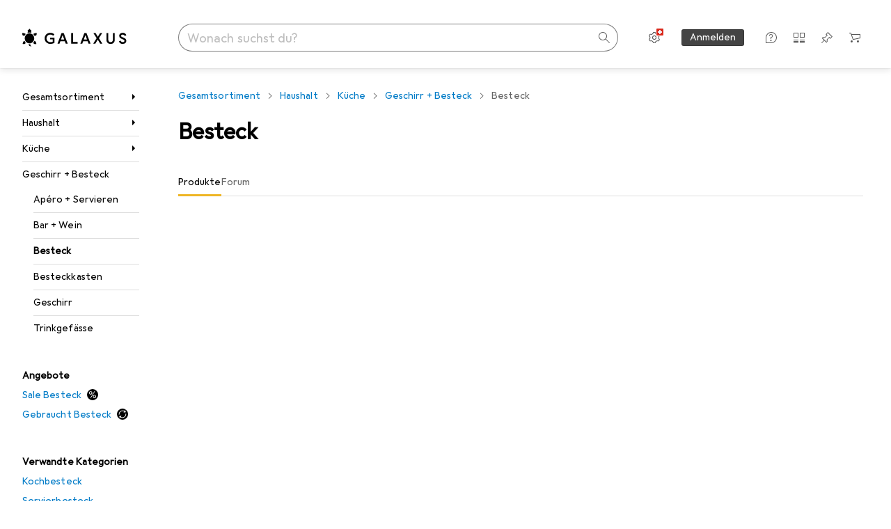

--- FILE ---
content_type: application/javascript
request_url: https://www.galaxus.ch/4MAXCV5SV-aUMGgWr0bSGfUV/a9ikcrV9Qu3tt0Efip/HV9rWxMtAg/PW/I_UQQcPWcB
body_size: 167590
content:
(function(){if(typeof Array.prototype.entries!=='function'){Object.defineProperty(Array.prototype,'entries',{value:function(){var index=0;const array=this;return {next:function(){if(index<array.length){return {value:[index,array[index++]],done:false};}else{return {done:true};}},[Symbol.iterator]:function(){return this;}};},writable:true,configurable:true});}}());(function(){E();LkQ();DlQ();var tf=function QS(nD,Sx){'use strict';var Uk=QS;switch(nD){case ZY:{jh.push(zD);try{var qp=jh.length;var kR=kM([]);var tS=xl;var rR=Cs[HL()[Lf(Pf)].apply(null,[Dp,Tr,tk,Zl])][HL()[Lf(Gp)](dr,wN,kM(xl),ME)](Cs[TE()[cN(hp)].apply(null,[hp,O7,Wk,NN,Bg,kM({})])][l3()[gg(Vc)](Kc,jr)],Qh()[Ul(Tr)](LS,S7,TN));if(rR){tS++;kM(kM(rR[Dl()[JR(Cc)].call(null,zD,Kl)]))&&Mr(rR[Dl()[JR(Cc)].apply(null,[zD,Kl])][Fp()[Lr(Vf)](n7,df)]()[HL()[Lf(nR)].apply(null,[M3,dR,wN,rh])](RL(typeof Qh()[Ul(cf)],Gf([],[][[]]))?Qh()[Ul(tk)](kM({}),xM,Zp):Qh()[Ul(EE)](fk,tr,Fc)),nk(Xz[Fp()[Lr(mS)].call(null,nf,hl)]()))&&tS++;}var Xr=tS[Fp()[Lr(Vf)].call(null,n7,df)]();var Fk;return jh.pop(),Fk=Xr,Fk;}catch(Y3){jh.splice(SD(qp,Vc),Infinity,zD);var Z7;return Z7=Fp()[Lr(ml)].apply(null,[Fl,k7]),jh.pop(),Z7;}jh.pop();}break;case QQ:{jh.push(b3);var kx=kf(typeof Fp()[Lr(C3)],Gf([],[][[]]))?Fp()[Lr(ml)](Fl,KE):Fp()[Lr(vc)].call(null,Xk,zR);try{var Rp=jh.length;var Xp=kM(kM(FH));if(Cs[HN()[Wx(PS)](zD,kM(kM(Vc)),ZM,qf,El)][l3()[gg(Nf)](Ir,kk)]&&Cs[HN()[Wx(PS)].call(null,zD,kM({}),ZM,Ig,El)][l3()[gg(Nf)](Ir,kk)][xl]){var Of=RL(Cs[RL(typeof HN()[Wx(dE)],'undefined')?HN()[Wx(Wk)](mR,Vf,bx,rL,YE):HN()[Wx(PS)](zD,EE,ZM,Fl,El)][l3()[gg(Nf)](Ir,kk)][HN()[Wx(Cc)](U3,W3,Sc,If,O7)](qg[NN]),Cs[kf(typeof HN()[Wx(Nl)],'undefined')?HN()[Wx(PS)](zD,Wl,ZM,XE,El):HN()[Wx(Wk)](s7,dE,Jx,pk,gR)][l3()[gg(Nf)](Ir,kk)][xl]);var Qx=Of?HL()[Lf(Vc)].call(null,mL,Pf,NR,Uh):kf(typeof Fp()[Lr(HS)],'undefined')?Fp()[Lr(Vc)](Gp,fL):Fp()[Lr(vc)](MR,L3);var BR;return jh.pop(),BR=Qx,BR;}else{var bL;return jh.pop(),bL=kx,bL;}}catch(GE){jh.splice(SD(Rp,Vc),Infinity,b3);var tL;return jh.pop(),tL=kx,tL;}jh.pop();}break;case ZT:{jh.push(Rh);try{var CL=jh.length;var ck=kM(ZH);var NE=new (Cs[Fp()[Lr(Pf)].call(null,fD,PL)][TE()[cN(tk)](Tr,dE,kM(kM(xl)),dh,qL,kM(kM({})))][Fp()[Lr(XD)](tk,jf)][Fp()[Lr(M7)](LD,K3)])();var Ox=new (Cs[Fp()[Lr(Pf)](fD,PL)][TE()[cN(tk)](qT,dE,kM(Vc),dh,qL,SL)][Fp()[Lr(XD)].call(null,tk,jf)][Dl()[JR(L7)].apply(null,[tk,hD])])();var Gg;return jh.pop(),Gg=kM(ZH),Gg;}catch(Q3){jh.splice(SD(CL,Vc),Infinity,Rh);var Pg;return Pg=RL(Q3[l3()[gg(Ig)](H2,Ix)][Qh()[Ul(El)].call(null,kM(kM({})),X9,A7)],Dl()[JR(qf)](Uh,hh)),jh.pop(),Pg;}jh.pop();}break;case w4:{jh.push(vm);if(kM(Cs[Fp()[Lr(Pf)](fD,tE)][Fp()[Lr(KO)](Y6,lB)])){var xm=RL(typeof Cs[Fp()[Lr(Pf)].call(null,fD,tE)][HL()[Lf(M7)](TN,nU,kM([]),C3)],Dl()[JR(nU)](VZ,v3))?HL()[Lf(Vc)](g7,KZ,NR,Uh):RL(typeof Qh()[Ul(O7)],Gf('',[][[]]))?Qh()[Ul(tk)].apply(null,[wN,hv,Vf]):Qh()[Ul(NR)](mS,R6,zb);var sO;return jh.pop(),sO=xm,sO;}var z2;return z2=Fp()[Lr(ml)].call(null,Fl,vS),jh.pop(),z2;}break;case l4:{jh.push(fA);var T1=function(wZ){return QS.apply(this,[FH,arguments]);};var FF=[l3()[gg(Nf)](Ir,ZN),RL(typeof HL()[Lf(Dt)],Gf([],[][[]]))?HL()[Lf(qm)](IK,kM(kM(xl)),kM(kM({})),vc):HL()[Lf(ct)].apply(null,[FE,NN,LZ,Vf])];var bF=FF[Qh()[Ul(KO)].apply(null,[xl,hp,Oh])](function(kU){var PC=T1(kU);jh.push(Gm);if(kM(kM(PC))&&kM(kM(PC[Dl()[JR(Cc)].call(null,zD,mE)]))&&kM(kM(PC[Dl()[JR(Cc)].apply(null,[zD,mE])][Fp()[Lr(Vf)].apply(null,[n7,gZ])]))){PC=PC[Dl()[JR(Cc)](zD,mE)][Fp()[Lr(Vf)](n7,gZ)]();var Wm=Gf(RL(PC[HL()[Lf(nR)].call(null,Ck,gO,kM([]),rh)](kf(typeof Dl()[JR(U1)],'undefined')?Dl()[JR(bm)](Ir,cK):Dl()[JR(Uh)](At,Vv)),nk(Vc)),Em(Cs[Fp()[Lr(SL)](m6,lV)](Mr(PC[HL()[Lf(nR)](Ck,Pf,Bn,rh)](l3()[gg(X9)](tk,AE)),nk(Vc))),Vc));var nZ;return jh.pop(),nZ=Wm,nZ;}else{var j9;return j9=RL(typeof Fp()[Lr(pt)],'undefined')?Fp()[Lr(vc)](St,j1):Fp()[Lr(ml)](Fl,jB),jh.pop(),j9;}jh.pop();});var vb;return vb=bF[kf(typeof l3()[gg(Vf)],'undefined')?l3()[gg(KZ)](J6,qD):l3()[gg(E9)].call(null,Uv,C6)](kf(typeof l3()[gg(bm)],'undefined')?l3()[gg(LZ)](Ig,Xg):l3()[gg(E9)](RK,OC)),jh.pop(),vb;}break;case UV:{jh.push(H6);var L6=Fp()[Lr(ml)](Fl,v9);try{var rU=jh.length;var U6=kM({});L6=kf(typeof Cs[l3()[gg(CK)](JK,bD)],Dl()[JR(nU)].call(null,VZ,gV))?RL(typeof HL()[Lf(X9)],'undefined')?HL()[Lf(qm)].apply(null,[nB,Zl,IX,Fm]):HL()[Lf(Vc)].apply(null,[qM,Lm,Fl,Uh]):Fp()[Lr(Vc)](Gp,Gr);}catch(E6){jh.splice(SD(rU,Vc),Infinity,H6);L6=kf(typeof Dl()[JR(hn)],'undefined')?Dl()[JR(If)](Hb,N9):Dl()[JR(Uh)](Kn,G9);}var CB;return jh.pop(),CB=L6,CB;}break;case xz:{jh.push(YO);var zZ=Fp()[Lr(ml)](Fl,j3);try{var Y2=jh.length;var J2=kM(ZH);zZ=Cs[HL()[Lf(B6)].apply(null,[pf,qT,kM([]),pO])][l3()[gg(Vc)](Kc,jN)][HL()[Lf(dE)](JZ,Kc,Cc,Hb)](l3()[gg(At)](Dv,UE))?HL()[Lf(Vc)](WR,Zl,PS,Uh):kf(typeof Fp()[Lr(UU)],Gf('',[][[]]))?Fp()[Lr(Vc)](Gp,UE):Fp()[Lr(vc)](VZ,ft);}catch(BX){jh.splice(SD(Y2,Vc),Infinity,YO);zZ=Dl()[JR(If)](Hb,IH);}var kb;return jh.pop(),kb=zZ,kb;}break;case xG:{jh.push(Vt);var sv=Fp()[Lr(Lm)](Wl,En);var YC=kM([]);try{var qU=jh.length;var PU=kM([]);var DB=xl;try{var wv=Cs[Dl()[JR(J6)](dE,vp)][kf(typeof l3()[gg(CK)],Gf([],[][[]]))?l3()[gg(Vc)](Kc,Mc):l3()[gg(E9)].apply(null,[Bb,tX])][Fp()[Lr(Vf)](n7,Vr)];Cs[RL(typeof HL()[Lf(x6)],Gf('',[][[]]))?HL()[Lf(qm)](WO,GU,EE,Kl):HL()[Lf(Pf)](Xb,gO,kM(kM([])),Zl)][Fp()[Lr(wF)].apply(null,[YK,Lb])](wv)[Fp()[Lr(Vf)](n7,Vr)]();}catch(v6){jh.splice(SD(qU,Vc),Infinity,Vt);if(v6[TE()[cN(Nl)](XE,Pf,kM(kM(Vc)),d9,dZ,kM(kM(xl)))]&&RL(typeof v6[TE()[cN(Nl)](tk,Pf,Ig,d9,dZ,kM(kM({})))],l3()[gg(wF)](Dt,Yk))){v6[RL(typeof TE()[cN(Nl)],'undefined')?TE()[cN(Vc)](O7,xZ,dh,IB,m2,kM(Vc)):TE()[cN(Nl)](jK,Pf,qF,d9,dZ,qf)][OZ()[gU(Pf)](M1,Wl,dZ,qt,Uh,Pf)](HL()[Lf(KO)](gr,dR,w9,EB))[HL()[Lf(Zl)](Db,Lm,kM({}),qF)](function(k6){jh.push(A1);if(k6[Qh()[Ul(cf)](Ft,NN,I6)](HN()[Wx(W3)].call(null,sZ,kM([]),Rv,Ig,Cc))){YC=kM(FH);}if(k6[Qh()[Ul(cf)].call(null,nF,NN,I6)](OZ()[gU(Zl)].call(null,D9,LZ,wn,ml,kM([]),C3))){DB++;}jh.pop();});}}sv=RL(DB,O7)||YC?HL()[Lf(Vc)](Eb,Wl,kM(kM([])),Uh):Fp()[Lr(Vc)].apply(null,[Gp,EN]);}catch(kn){jh.splice(SD(qU,Vc),Infinity,Vt);sv=Dl()[JR(If)](Hb,T9);}var JA;return jh.pop(),JA=sv,JA;}break;case pI:{jh.push(PZ);var gK=Fp()[Lr(ml)].call(null,Fl,ht);try{var Ov=jh.length;var sb=kM(ZH);gK=kf(typeof Cs[l3()[gg(qZ)].apply(null,[M7,DC])],RL(typeof Dl()[JR(GA)],'undefined')?Dl()[JR(Uh)].call(null,wX,Ut):Dl()[JR(nU)](VZ,WC))?HL()[Lf(Vc)].apply(null,[A2,kM([]),El,Uh]):Fp()[Lr(Vc)](Gp,Yc);}catch(d6){jh.splice(SD(Ov,Vc),Infinity,PZ);gK=kf(typeof Dl()[JR(qZ)],Gf([],[][[]]))?Dl()[JR(If)](Hb,GZ):Dl()[JR(Uh)].apply(null,[jt,Qn]);}var Gb;return jh.pop(),Gb=gK,Gb;}break;case KT:{var l9;jh.push(NZ);return l9=kM(S6(l3()[gg(Vc)](Kc,SR),Cs[kf(typeof Fp()[Lr(Wl)],Gf('',[][[]]))?Fp()[Lr(Pf)](fD,tb):Fp()[Lr(vc)](rF,Wb)][RL(typeof TE()[cN(qm)],'undefined')?TE()[cN(Vc)](XE,sB,qF,Ln,T6,wF):TE()[cN(tk)](YE,dE,Dt,dh,Q1,U1)][Fp()[Lr(XD)](tk,pA)][Fp()[Lr(M7)](LD,NB)])||S6(RL(typeof l3()[gg(rL)],'undefined')?l3()[gg(E9)].apply(null,[W1,ZF]):l3()[gg(Vc)](Kc,SR),Cs[Fp()[Lr(Pf)](fD,tb)][TE()[cN(tk)](Et,dE,mS,dh,Q1,kM(Vc))][Fp()[Lr(XD)](tk,pA)][RL(typeof Dl()[JR(E9)],'undefined')?Dl()[JR(Uh)](IK,Pb):Dl()[JR(L7)](tk,n1)])),jh.pop(),l9;}break;case XW:{jh.push(s7);var X2=Fp()[Lr(ml)].call(null,Fl,On);if(Cs[HN()[Wx(PS)].apply(null,[zD,YE,Yv,mn,El])]&&Cs[HN()[Wx(PS)].call(null,zD,O7,Yv,qZ,El)][kf(typeof l3()[gg(nR)],'undefined')?l3()[gg(Nf)].call(null,Ir,c9):l3()[gg(E9)].apply(null,[DA,b9])]&&Cs[HN()[Wx(PS)].call(null,zD,kM([]),Yv,Pf,El)][l3()[gg(Nf)](Ir,c9)][Qh()[Ul(Wl)](kM(kM(Vc)),U3,X7)]){var QA=Cs[HN()[Wx(PS)](zD,xl,Yv,Zn,El)][l3()[gg(Nf)](Ir,c9)][Qh()[Ul(Wl)](H2,U3,X7)];try{var dv=jh.length;var tB=kM([]);var IU=Cs[Fp()[Lr(UU)](OF,qK)][Dl()[JR(x6)].call(null,GO,n2)](PF(Cs[Fp()[Lr(UU)](OF,qK)][RL(typeof Fp()[Lr(wN)],Gf([],[][[]]))?Fp()[Lr(vc)](vB,k7):Fp()[Lr(Fl)].apply(null,[YE,Zm])](),IA))[Fp()[Lr(Vf)].call(null,n7,RK)]();Cs[HN()[Wx(PS)].call(null,zD,PS,Yv,tr,El)][l3()[gg(Nf)].apply(null,[Ir,c9])][Qh()[Ul(Wl)].call(null,U3,U3,X7)]=IU;var Fv=RL(Cs[HN()[Wx(PS)](zD,lK,Yv,nF,El)][l3()[gg(Nf)].call(null,Ir,c9)][Qh()[Ul(Wl)](kM(xl),U3,X7)],IU);var V9=Fv?HL()[Lf(Vc)](bC,xl,kM(xl),Uh):Fp()[Lr(Vc)](Gp,Lg);Cs[HN()[Wx(PS)](zD,xl,Yv,EE,El)][l3()[gg(Nf)].apply(null,[Ir,c9])][Qh()[Ul(Wl)].call(null,GU,U3,X7)]=QA;var BN;return jh.pop(),BN=V9,BN;}catch(G6){jh.splice(SD(dv,Vc),Infinity,s7);if(kf(Cs[HN()[Wx(PS)](zD,Wl,Yv,wF,El)][kf(typeof l3()[gg(dE)],'undefined')?l3()[gg(Nf)].call(null,Ir,c9):l3()[gg(E9)].apply(null,[sZ,MZ])][Qh()[Ul(Wl)].call(null,xM,U3,X7)],QA)){Cs[HN()[Wx(PS)](zD,qF,Yv,Et,El)][l3()[gg(Nf)](Ir,c9)][Qh()[Ul(Wl)](GU,U3,X7)]=QA;}var HU;return jh.pop(),HU=X2,HU;}}else{var EC;return jh.pop(),EC=X2,EC;}jh.pop();}break;case f4:{jh.push(NR);var E2=S6(l3()[gg(ct)].call(null,Hb,J9),Cs[Fp()[Lr(Pf)](fD,qn)])||Mr(Cs[HN()[Wx(PS)](zD,kM({}),EB,Ft,El)][Qh()[Ul(U1)](kM(kM([])),GA,bK)],xl)||Mr(Cs[kf(typeof HN()[Wx(LZ)],Gf([],[][[]]))?HN()[Wx(PS)](zD,qt,EB,U1,El):HN()[Wx(Wk)](SF,E9,OU,V6,q6)][l3()[gg(lX)].call(null,rh,SK)],xl);var PX=Cs[Fp()[Lr(Pf)].call(null,fD,qn)][Fp()[Lr(B6)](NO,cZ)](Qh()[Ul(Gp)](nR,gO,Q6))[Dl()[JR(cX)](mS,vX)];var KN=Cs[RL(typeof Fp()[Lr(J6)],Gf('',[][[]]))?Fp()[Lr(vc)].call(null,nC,DO):Fp()[Lr(Pf)](fD,qn)][Fp()[Lr(B6)].call(null,NO,cZ)](HL()[Lf(qZ)].apply(null,[K6,Ig,xM,hp]))[Dl()[JR(cX)](mS,vX)];var jF=Cs[Fp()[Lr(Pf)](fD,qn)][Fp()[Lr(B6)](NO,cZ)](HL()[Lf(At)].apply(null,[XK,IX,qm,V2]))[Dl()[JR(cX)].call(null,mS,vX)];var KU;return KU=l3()[gg(LZ)].call(null,Ig,f6)[Fp()[Lr(W9)](Kc,YZ)](E2?kf(typeof HL()[Lf(C3)],Gf('',[][[]]))?HL()[Lf(Vc)](DZ,Fl,gO,Uh):HL()[Lf(qm)](p9,Bn,Fl,M9):RL(typeof Fp()[Lr(GU)],Gf('',[][[]]))?Fp()[Lr(vc)](cm,I1):Fp()[Lr(Vc)](Gp,r9),F9()[S9(Cc)](tr,Vc,ml,ct,ct))[RL(typeof Fp()[Lr(rv)],Gf([],[][[]]))?Fp()[Lr(vc)](Jx,Kt):Fp()[Lr(W9)](Kc,YZ)](PX?HL()[Lf(Vc)].apply(null,[DZ,Lm,kM([]),Uh]):Fp()[Lr(Vc)](Gp,r9),F9()[S9(Cc)](tr,Vc,wb,KZ,ct))[Fp()[Lr(W9)](Kc,YZ)](KN?HL()[Lf(Vc)](DZ,At,qf,Uh):RL(typeof Fp()[Lr(U3)],'undefined')?Fp()[Lr(vc)].apply(null,[xF,vU]):Fp()[Lr(Vc)](Gp,r9),F9()[S9(Cc)].call(null,tr,Vc,Kc,Nl,ct))[Fp()[Lr(W9)].call(null,Kc,YZ)](jF?HL()[Lf(Vc)].call(null,DZ,mn,xM,Uh):Fp()[Lr(Vc)].apply(null,[Gp,r9])),jh.pop(),KU;}break;case UP:{var EF=Sx[FH];jh.push(dU);if(Cs[RL(typeof Qh()[Ul(SL)],Gf('',[][[]]))?Qh()[Ul(tk)](Lm,bO,Zl):Qh()[Ul(Vc)](kM([]),PS,N)][F9()[S9(qf)].call(null,gf,vc,R6,fk,pA)](EF)){var FB;return jh.pop(),FB=EF,FB;}jh.pop();}break;case js:{jh.push(Nm);if(Cs[Fp()[Lr(Pf)].apply(null,[fD,sA])][OZ()[gU(Nl)].apply(null,[BF,jt,b6,E9,kM(kM(Vc)),qm])]){if(Cs[HL()[Lf(Pf)].call(null,Mk,NN,B6,Zl)][RL(typeof HL()[Lf(m6)],Gf([],[][[]]))?HL()[Lf(qm)](m9,NR,Nf,zX):HL()[Lf(Gp)](MZ,LZ,qF,ME)](Cs[Fp()[Lr(Pf)](fD,sA)][OZ()[gU(Nl)].call(null,BF,qm,b6,mn,XE,qm)][l3()[gg(Vc)](Kc,Ih)],kf(typeof Fp()[Lr(nR)],Gf([],[][[]]))?Fp()[Lr(Dv)].apply(null,[Et,Jm]):Fp()[Lr(vc)](Fm,Ob))){var rn;return rn=HL()[Lf(Vc)].apply(null,[GB,E9,dR,Uh]),jh.pop(),rn;}var Ab;return Ab=Qh()[Ul(NR)](kM(kM({})),R6,Sb),jh.pop(),Ab;}var f2;return f2=Fp()[Lr(ml)](Fl,wU),jh.pop(),f2;}break;case tV:{var h9=Sx[FH];var RA=Sx[ZH];jh.push(dE);var xK=Om(null,h9)?null:W2(RL(typeof Dl()[JR(U1)],Gf('',[][[]]))?Dl()[JR(Uh)](FC,D9):Dl()[JR(nU)](VZ,AB),typeof Cs[Fp()[Lr(LZ)](WX,tU)])&&h9[Cs[RL(typeof Fp()[Lr(Gp)],'undefined')?Fp()[Lr(vc)].call(null,UO,CU):Fp()[Lr(LZ)](WX,tU)][HL()[Lf(C2)](RU,XD,cf,QC)]]||h9[Dl()[JR(XE)].call(null,XE,zC)];if(W2(null,xK)){var Nt,m1,BC,qN,nX=[],WB=kM(xl),g2=kM(qg[tk]);try{var Pm=jh.length;var UZ=kM(ZH);if(BC=(xK=xK.call(h9))[Qh()[Ul(nU)].call(null,ct,fk,tm)],RL(Xz[l3()[gg(W3)].apply(null,[w9,SC])](),RA)){if(kf(Cs[HL()[Lf(Pf)].call(null,z6,kM(kM(Vc)),Gp,Zl)](xK),xK)){UZ=kM(kM({}));return;}WB=kM(Vc);}else for(;kM(WB=(Nt=BC.call(xK))[kf(typeof Dl()[JR(LZ)],Gf('',[][[]]))?Dl()[JR(w9)].apply(null,[wN,qn]):Dl()[JR(Uh)](O2,jC)])&&(nX[Dl()[JR(PS)](w9,DO)](Nt[RL(typeof Fp()[Lr(wb)],Gf('',[][[]]))?Fp()[Lr(vc)](D6,tO):Fp()[Lr(PS)].apply(null,[nU,hm])]),kf(nX[Dl()[JR(xl)].call(null,vN,vZ)],RA));WB=kM(xl));}catch(Mb){g2=kM(xl),m1=Mb;}finally{jh.splice(SD(Pm,Vc),Infinity,dE);try{var cB=jh.length;var FN=kM(ZH);if(kM(WB)&&W2(null,xK[l3()[gg(X9)](tk,gZ)])&&(qN=xK[l3()[gg(X9)](tk,gZ)](),kf(Cs[HL()[Lf(Pf)](z6,UU,Dv,Zl)](qN),qN))){FN=kM(FH);return;}}finally{jh.splice(SD(cB,Vc),Infinity,dE);if(FN){jh.pop();}if(g2)throw m1;}if(UZ){jh.pop();}}var ln;return jh.pop(),ln=nX,ln;}jh.pop();}break;case Jw:{jh.push(W1);try{var XU=jh.length;var TF=kM([]);var U9=xl;var NU=Cs[HL()[Lf(Pf)](Lt,wF,M1,Zl)][HL()[Lf(Gp)](OB,dh,Bn,ME)](Cs[Fp()[Lr(O7)](El,wB)],OZ()[gU(KZ)].call(null,If,NR,kF,Pt,At,wF));if(NU){U9++;if(NU[Fp()[Lr(PS)].call(null,nU,mx)]){NU=NU[Fp()[Lr(PS)](nU,mx)];U9+=Gf(Em(NU[Dl()[JR(xl)](vN,t9)]&&RL(NU[Dl()[JR(xl)](vN,t9)],Vc),Vc),Em(NU[Qh()[Ul(El)].call(null,U3,X9,ML)]&&RL(NU[Qh()[Ul(El)](Gp,X9,ML)],OZ()[gU(KZ)].call(null,If,Dt,kF,rv,Ig,wF)),Ig));}}var k9;return k9=U9[Fp()[Lr(Vf)](n7,ft)](),jh.pop(),k9;}catch(kt){jh.splice(SD(XU,Vc),Infinity,W1);var lt;return lt=Fp()[Lr(ml)](Fl,JF),jh.pop(),lt;}jh.pop();}break;case Jj:{var Im=Sx[FH];return Im;}break;case h8:{jh.push(FO);throw new (Cs[Dl()[JR(qf)].call(null,Uh,IM)])(Fp()[Lr(CK)].apply(null,[R1,qE]));}break;case FH:{var wZ=Sx[FH];jh.push(qL);var Qm;return Qm=Cs[HL()[Lf(Pf)](qx,kM({}),kM(Vc),Zl)][kf(typeof HL()[Lf(jt)],'undefined')?HL()[Lf(Gp)](zF,Pt,qZ,ME):HL()[Lf(qm)].apply(null,[pn,V6,hp,QU])](Cs[HN()[Wx(PS)](zD,Vc,fL,qf,El)][l3()[gg(nF)].call(null,xM,vS)],wZ),jh.pop(),Qm;}break;case I4:{jh.push(Cn);if(kM(S6(Dl()[JR(WX)].apply(null,[C2,xx]),Cs[HN()[Wx(PS)].apply(null,[zD,kM({}),EU,Gp,El])]))){var P6;return jh.pop(),P6=null,P6;}var xO=Cs[HN()[Wx(PS)].call(null,zD,Ft,EU,Bn,El)][Dl()[JR(WX)](C2,xx)];var QX=xO[Dl()[JR(pO)].apply(null,[Bn,Rk])];var dB=xO[l3()[gg(KO)](nR,vm)];var R2=xO[Dl()[JR(xM)](r1,VO)];var zB;return zB=[QX,RL(dB,xl)?xl:Mr(dB,xl)?nk(Vc):nk(Ig),R2||Qh()[Ul(V6)](R6,w9,ff)],jh.pop(),zB;}break;case L5:{var MB=Sx[FH];var O1=Sx[ZH];jh.push(Y6);if(Om(O1,null)||Mr(O1,MB[Dl()[JR(xl)](vN,wU)]))O1=MB[Dl()[JR(xl)](vN,wU)];for(var jO=xl,rB=new (Cs[Qh()[Ul(Vc)](U3,PS,QO)])(O1);CF(jO,O1);jO++)rB[jO]=MB[jO];var PA;return jh.pop(),PA=rB,PA;}break;}};var rZ=function(km){var cn=km[0]-km[1];var bX=km[2]-km[3];var Pv=km[4]-km[5];var Wn=Cs["Math"]["sqrt"](cn*cn+bX*bX+Pv*Pv);return Cs["Math"]["floor"](Wn);};var XF=function(){return tC.apply(this,[ZH,arguments]);};var EO=function(H1){var wC='';for(var LA=0;LA<H1["length"];LA++){wC+=H1[LA]["toString"](16)["length"]===2?H1[LA]["toString"](16):"0"["concat"](H1[LA]["toString"](16));}return wC;};var RL=function(db,Ct){return db===Ct;};var OX=function(Zb,VF){return Zb<=VF;};var Xv=function Mt(rm,nn){var jA=Mt;while(rm!=Ow){switch(rm){case b5:{if(Yb(lO,xl)){do{sU+=Mv[lO];lO--;}while(Yb(lO,xl));}return sU;}break;case VH:{rm+=Us;var Mv=nn[FH];var sU=Gf([],[]);var lO=SD(Mv.length,Vc);}break;case ZY:{rm+=X5;var fO=nn[FH];bB.qs=Mt(VH,[fO]);while(CF(bB.qs.length,x6))bB.qs+=bB.qs;}break;case mJ:{return bZ;}break;case MI:{if(Yb(QZ,xl)){do{bZ+=xn[QZ];QZ--;}while(Yb(QZ,xl));}rm-=Q8;}break;case T5:{jh.push(kX);p2=function(Ub){return Mt.apply(this,[ZY,arguments]);};bB(AX,qZ,U1,dr);jh.pop();rm=Ow;}break;case N5:{return KF;}break;case G4:{return AU;}break;case v4:{var xn=nn[FH];rm=MI;var bZ=Gf([],[]);var QZ=SD(xn.length,Vc);}break;case TI:{var lF=s6[Bm];var L9=Gf([],[]);var zv=s6[LF];var Jb=SD(zv.length,Vc);rm-=MQ;}break;case GV:{var f1=nn[FH];rm+=Mj;pv.Aw=Mt(v4,[f1]);while(CF(pv.Aw.length,ct))pv.Aw+=pv.Aw;}break;case c5:{rm=Ow;jh.push(P2);mC=function(ZK){return Mt.apply(this,[GV,arguments]);};Jv.call(null,QH,[Qv,tv]);jh.pop();}break;case RI:{var GF=nn[FH];var KF=Gf([],[]);var gB=SD(GF.length,Vc);rm+=m8;if(Yb(gB,xl)){do{KF+=GF[gB];gB--;}while(Yb(gB,xl));}}break;case mW:{rm+=Lj;var l1=nn[FH];BU.Qs=Mt(RI,[l1]);while(CF(BU.Qs.length,tG))BU.Qs+=BU.Qs;}break;case GW:{jh.push(fB);WZ=function(ZB){return Mt.apply(this,[mW,arguments]);};Jv(zs,[QU,tm]);jh.pop();rm=Ow;}break;case w4:{var Ib=nn[FH];var AU=Gf([],[]);var QB=SD(Ib.length,Vc);if(Yb(QB,xl)){do{AU+=Ib[QB];QB--;}while(Yb(QB,xl));}rm+=k4;}break;case hI:{rm=fT;if(Yb(Jb,xl)){do{var K1=ZZ(SD(Gf(Jb,kA),jh[SD(jh.length,Vc)]),lF.length);var tZ=LC(zv,Jb);var GK=LC(lF,K1);L9+=Mt(hH,[kZ(F6(Bv(tZ),Bv(GK)),F6(tZ,GK))]);Jb--;}while(Yb(Jb,xl));}}break;case BG:{rm+=rQ;var w2=nn[FH];XF.WJ=Mt(w4,[w2]);while(CF(XF.WJ.length,Tr))XF.WJ+=XF.WJ;}break;case KY:{for(var lU=xl;CF(lU,LX.length);++lU){Fp()[LX[lU]]=kM(SD(lU,vc))?function(){return zK.apply(this,[D,arguments]);}:function(){var kC=LX[lU];return function(QF,DX){var p1=fm(QF,DX);Fp()[kC]=function(){return p1;};return p1;};}();}rm+=hJ;}break;case fT:{return tC(SI,[L9]);}break;case nY:{if(Yb(BK,xl)){do{nv+=B1[BK];BK--;}while(Yb(BK,xl));}return nv;}break;case jH:{jh.push(Ht);S1=function(Iv){return Mt.apply(this,[BG,arguments]);};tC.call(null,ZH,[tk,L7,vU]);rm+=fP;jh.pop();}break;case DI:{return Mt(Os,[gb]);}break;case Jj:{rm=TI;var kA=nn[FH];var ZU=nn[ZH];var mB=nn[gJ];var LF=nn[gP];}break;case SH:{var B1=nn[FH];rm+=IQ;var nv=Gf([],[]);var BK=SD(B1.length,Vc);}break;case SI:{var JB=nn[FH];fm.vs=Mt(SH,[JB]);rm=Ow;while(CF(fm.vs.length,lb))fm.vs+=fm.vs;}break;case tI:{while(CF(SB,VU.length)){var O9=LC(VU,SB);var BB=LC(fm.vs,TB++);p6+=Mt(hH,[F6(kZ(Bv(O9),BB),kZ(Bv(BB),O9))]);SB++;}rm=Ow;return p6;}break;case W8:{jh.push(fD);FZ=function(LK){return Mt.apply(this,[SI,arguments]);};rm-=Zw;Mt.call(null,gw,[R6,Wl]);jh.pop();}break;case SY:{while(Yb(Y1,xl)){var kO=ZZ(SD(Gf(Y1,AC),jh[SD(jh.length,Vc)]),Ot.length);var OO=LC(cF,Y1);var jv=LC(Ot,kO);gb+=Mt(hH,[F6(kZ(Bv(OO),jv),kZ(Bv(jv),OO))]);Y1--;}rm=DI;}break;case d4:{var HC=nn[FH];var TO=nn[ZH];var p6=Gf([],[]);var TB=ZZ(SD(TO,jh[SD(jh.length,Vc)]),PS);rm-=QT;var VU=TK[HC];var SB=xl;}break;case Os:{var bt=nn[FH];fm=function(zU,PO){return Mt.apply(this,[d4,arguments]);};return FZ(bt);}break;case gw:{rm=SY;var g9=nn[FH];var AC=nn[ZH];var Ot=TK[WU];var gb=Gf([],[]);var cF=TK[g9];var Y1=SD(cF.length,Vc);}break;case Ez:{var LX=nn[FH];FZ(LX[xl]);rm-=XY;}break;case hH:{var mX=nn[FH];rm=Ow;if(OX(mX,LY)){return Cs[fZ[Ig]][fZ[Vc]](mX);}else{mX-=j5;return Cs[fZ[Ig]][fZ[Vc]][fZ[xl]](null,[Gf(IC(mX,Uh),kP),Gf(ZZ(mX,NV),wT)]);}}break;}}};var SD=function(xU,Vm){return xU-Vm;};var Xz;var vK=function(){return ["\x61\x70\x70\x6c\x79","\x66\x72\x6f\x6d\x43\x68\x61\x72\x43\x6f\x64\x65","\x53\x74\x72\x69\x6e\x67","\x63\x68\x61\x72\x43\x6f\x64\x65\x41\x74"];};var E1=function bN(Lv,B9){'use strict';var A6=bN;switch(Lv){case Jw:{var t6=function(mZ,WF){jh.push(wA);if(kM(TA)){for(var nO=xl;CF(nO,MA);++nO){if(CF(nO,qT)||RL(nO,jt)||RL(nO,qg[Ig])||RL(nO,KO)){s9[nO]=nk(Vc);}else{s9[nO]=TA[RL(typeof Dl()[JR(KZ)],Gf('',[][[]]))?Dl()[JR(Uh)](SC,Qb):Dl()[JR(xl)](vN,lf)];TA+=Cs[Qh()[Ul(xl)].call(null,lm,At,xX)][Dl()[JR(hp)](pt,JU)](nO);}}}var CO=l3()[gg(LZ)](Ig,m3);for(var SA=Xz[l3()[gg(W3)].call(null,w9,sg)]();CF(SA,mZ[Dl()[JR(xl)](vN,lf)]);SA++){var gt=mZ[HL()[Lf(Ig)].call(null,pN,Zl,kM(kM({})),OF)](SA);var nm=kZ(IC(WF,qg[UU]),qg[O7]);WF*=qg[Pf];WF&=qg[dE];WF+=qg[vc];WF&=qg[LZ];var mv=s9[mZ[Dl()[JR(C2)].call(null,YB,AZ)](SA)];if(RL(typeof gt[kf(typeof OZ()[gU(O7)],'undefined')?OZ()[gU(O7)](pt,YE,j2,qm,LZ,E9):OZ()[gU(UU)](Wv,Zn,HK,kM(kM({})),nF,x9)],l3()[gg(Ft)].call(null,qT,DF))){var Cv=gt[OZ()[gU(O7)].call(null,pt,Bn,j2,wF,V6,E9)](qg[El]);if(Yb(Cv,qT)&&CF(Cv,MA)){mv=s9[Cv];}}if(Yb(mv,qg[El])){var XX=ZZ(nm,TA[Dl()[JR(xl)](vN,lf)]);mv+=XX;mv%=TA[Dl()[JR(xl)](vN,lf)];gt=TA[mv];}CO+=gt;}var Km;return jh.pop(),Km=CO,Km;};var Gv=function(S2){var F1=[0x428a2f98,0x71374491,0xb5c0fbcf,0xe9b5dba5,0x3956c25b,0x59f111f1,0x923f82a4,0xab1c5ed5,0xd807aa98,0x12835b01,0x243185be,0x550c7dc3,0x72be5d74,0x80deb1fe,0x9bdc06a7,0xc19bf174,0xe49b69c1,0xefbe4786,0x0fc19dc6,0x240ca1cc,0x2de92c6f,0x4a7484aa,0x5cb0a9dc,0x76f988da,0x983e5152,0xa831c66d,0xb00327c8,0xbf597fc7,0xc6e00bf3,0xd5a79147,0x06ca6351,0x14292967,0x27b70a85,0x2e1b2138,0x4d2c6dfc,0x53380d13,0x650a7354,0x766a0abb,0x81c2c92e,0x92722c85,0xa2bfe8a1,0xa81a664b,0xc24b8b70,0xc76c51a3,0xd192e819,0xd6990624,0xf40e3585,0x106aa070,0x19a4c116,0x1e376c08,0x2748774c,0x34b0bcb5,0x391c0cb3,0x4ed8aa4a,0x5b9cca4f,0x682e6ff3,0x748f82ee,0x78a5636f,0x84c87814,0x8cc70208,0x90befffa,0xa4506ceb,0xbef9a3f7,0xc67178f2];var hX=0x6a09e667;var V1=0xbb67ae85;var SX=0x3c6ef372;var z9=0xa54ff53a;var cU=0x510e527f;var qv=0x9b05688c;var b1=0x1f83d9ab;var d1=0x5be0cd19;var c6=dO(S2);var gn=c6["length"]*8;c6+=Cs["String"]["fromCharCode"](0x80);var HF=c6["length"]/4+2;var xv=Cs["Math"]["ceil"](HF/16);var JO=new (Cs["Array"])(xv);for(var KC=0;KC<xv;KC++){JO[KC]=new (Cs["Array"])(16);for(var Sv=0;Sv<16;Sv++){JO[KC][Sv]=c6["charCodeAt"](KC*64+Sv*4)<<24|c6["charCodeAt"](KC*64+Sv*4+1)<<16|c6["charCodeAt"](KC*64+Sv*4+2)<<8|c6["charCodeAt"](KC*64+Sv*4+3)<<0;}}var hU=gn/Cs["Math"]["pow"](2,32);JO[xv-1][14]=Cs["Math"]["floor"](hU);JO[xv-1][15]=gn;for(var HZ=0;HZ<xv;HZ++){var M6=new (Cs["Array"])(64);var ZC=hX;var zm=V1;var xA=SX;var fb=z9;var cv=cU;var hF=qv;var mm=b1;var WK=d1;for(var fX=0;fX<64;fX++){var YU=void 0,O6=void 0,f9=void 0,dN=void 0,KB=void 0,Bt=void 0;if(fX<16)M6[fX]=JO[HZ][fX];else{YU=fK(M6[fX-15],7)^fK(M6[fX-15],18)^M6[fX-15]>>>3;O6=fK(M6[fX-2],17)^fK(M6[fX-2],19)^M6[fX-2]>>>10;M6[fX]=M6[fX-16]+YU+M6[fX-7]+O6;}O6=fK(cv,6)^fK(cv,11)^fK(cv,25);f9=cv&hF^~cv&mm;dN=WK+O6+f9+F1[fX]+M6[fX];YU=fK(ZC,2)^fK(ZC,13)^fK(ZC,22);KB=ZC&zm^ZC&xA^zm&xA;Bt=YU+KB;WK=mm;mm=hF;hF=cv;cv=fb+dN>>>0;fb=xA;xA=zm;zm=ZC;ZC=dN+Bt>>>0;}hX=hX+ZC;V1=V1+zm;SX=SX+xA;z9=z9+fb;cU=cU+cv;qv=qv+hF;b1=b1+mm;d1=d1+WK;}return [hX>>24&0xff,hX>>16&0xff,hX>>8&0xff,hX&0xff,V1>>24&0xff,V1>>16&0xff,V1>>8&0xff,V1&0xff,SX>>24&0xff,SX>>16&0xff,SX>>8&0xff,SX&0xff,z9>>24&0xff,z9>>16&0xff,z9>>8&0xff,z9&0xff,cU>>24&0xff,cU>>16&0xff,cU>>8&0xff,cU&0xff,qv>>24&0xff,qv>>16&0xff,qv>>8&0xff,qv&0xff,b1>>24&0xff,b1>>16&0xff,b1>>8&0xff,b1&0xff,d1>>24&0xff,d1>>16&0xff,d1>>8&0xff,d1&0xff];};var AK=function(){var Ev=GX();var RB=-1;if(Ev["indexOf"]('Trident/7.0')>-1)RB=11;else if(Ev["indexOf"]('Trident/6.0')>-1)RB=10;else if(Ev["indexOf"]('Trident/5.0')>-1)RB=9;else RB=0;return RB>=9;};var NK=function(){var IF=Rt();var rK=Cs["Object"]["prototype"]["hasOwnProperty"].call(Cs["Navigator"]["prototype"],'mediaDevices');var kv=Cs["Object"]["prototype"]["hasOwnProperty"].call(Cs["Navigator"]["prototype"],'serviceWorker');var lv=! !Cs["window"]["browser"];var qC=typeof Cs["ServiceWorker"]==='function';var Xm=typeof Cs["ServiceWorkerContainer"]==='function';var qO=typeof Cs["frames"]["ServiceWorkerRegistration"]==='function';var CN=Cs["window"]["location"]&&Cs["window"]["location"]["protocol"]==='http:';var TX=IF&&(!rK||!kv||!qC||!lv||!Xm||!qO)&&!CN;return TX;};var Rt=function(){var rA=GX();var OK=/(iPhone|iPad).*AppleWebKit(?!.*(Version|CriOS))/i["test"](rA);var fC=Cs["navigator"]["platform"]==='MacIntel'&&Cs["navigator"]["maxTouchPoints"]>1&&/(Safari)/["test"](rA)&&!Cs["window"]["MSStream"]&&typeof Cs["navigator"]["standalone"]!=='undefined';return OK||fC;};var GC=function(P9){var jZ=Cs["Math"]["floor"](Cs["Math"]["random"]()*100000+10000);var rb=Cs["String"](P9*jZ);var LO=0;var pK=[];var AO=rb["length"]>=18?true:false;while(pK["length"]<6){pK["push"](Cs["parseInt"](rb["slice"](LO,LO+2),10));LO=AO?LO+3:LO+2;}var Nv=rZ(pK);return [jZ,Nv];};var B2=function(dX){if(dX===null||dX===undefined){return 0;}var tK=function Jn(K9){return dX["toLowerCase"]()["includes"](K9["toLowerCase"]());};var G2=0;(RC&&RC["fields"]||[])["some"](function(MU){var mO=MU["type"];var Hn=MU["labels"];if(Hn["some"](tK)){G2=Z9[mO];if(MU["extensions"]&&MU["extensions"]["labels"]&&MU["extensions"]["labels"]["some"](function(N1){return dX["toLowerCase"]()["includes"](N1["toLowerCase"]());})){G2=Z9[MU["extensions"]["type"]];}return true;}return false;});return G2;};var qB=function(Jt){if(Jt===undefined||Jt==null){return false;}var bb=function hB(Kv){return Jt["toLowerCase"]()===Kv["toLowerCase"]();};return DU["some"](bb);};var VX=function(Nb){try{var FU=new (Cs["Set"])(Cs["Object"]["values"](Z9));return Nb["split"](';')["some"](function(BZ){var zn=BZ["split"](',');var qX=Cs["Number"](zn[zn["length"]-1]);return FU["has"](qX);});}catch(hZ){return false;}};var DK=function(n6){var XN='';var D1=0;if(n6==null||Cs["document"]["activeElement"]==null){return zK(dz,["elementFullId",XN,"elementIdType",D1]);}var nK=['id','name','for','placeholder','aria-label','aria-labelledby'];nK["forEach"](function(Q9){if(!n6["hasAttribute"](Q9)||XN!==''&&D1!==0){return;}var ZO=n6["getAttribute"](Q9);if(XN===''&&(ZO!==null||ZO!==undefined)){XN=ZO;}if(D1===0){D1=B2(ZO);}});return zK(dz,["elementFullId",XN,"elementIdType",D1]);};var pB=function(Xn){var hC;if(Xn==null){hC=Cs["document"]["activeElement"];}else hC=Xn;if(Cs["document"]["activeElement"]==null)return -1;var G1=hC["getAttribute"]('name');if(G1==null){var Vb=hC["getAttribute"]('id');if(Vb==null)return -1;else return EX(Vb);}return EX(G1);};var xC=function(X6){var dF=-1;var hb=[];if(! !X6&&typeof X6==='string'&&X6["length"]>0){var Xt=X6["split"](';');if(Xt["length"]>1&&Xt[Xt["length"]-1]===''){Xt["pop"]();}dF=Cs["Math"]["floor"](Cs["Math"]["random"]()*Xt["length"]);var RX=Xt[dF]["split"](',');for(var JC in RX){if(!Cs["isNaN"](RX[JC])&&!Cs["isNaN"](Cs["parseInt"](RX[JC],10))){hb["push"](RX[JC]);}}}else{var I2=Cs["String"](hO(1,5));var cA='1';var Tb=Cs["String"](hO(20,70));var Yt=Cs["String"](hO(100,300));var D2=Cs["String"](hO(100,300));hb=[I2,cA,Tb,Yt,D2];}return [dF,hb];};var wm=function(Sn,wt){var rt=typeof Sn==='string'&&Sn["length"]>0;var It=!Cs["isNaN"](wt)&&(Cs["Number"](wt)===-1||fF()<Cs["Number"](wt));if(!(rt&&It)){return false;}var kB='^([a-fA-F0-9]{31,32})$';return Sn["search"](kB)!==-1;};var Cm=function(N6,IO,Vn){var st;do{st=VK(SH,[N6,IO]);}while(RL(ZZ(st,Vn),xl));return st;};var FK=function(J1){var Zv=Rt(J1);jh.push(pn);var pF=Cs[HL()[Lf(Pf)].call(null,AX,LZ,w9,Zl)][l3()[gg(Vc)](Kc,vD)][HL()[Lf(dE)](xX,kM(kM(Vc)),rL,Hb)].call(Cs[Dl()[JR(fD)].apply(null,[b9,GN])][l3()[gg(Vc)](Kc,vD)],Dl()[JR(Dt)](l6,fg));var c2=Cs[HL()[Lf(Pf)](AX,vc,Pf,Zl)][l3()[gg(Vc)](Kc,vD)][HL()[Lf(dE)](xX,Wk,kM(Vc),Hb)].call(Cs[Dl()[JR(fD)].call(null,b9,GN)][l3()[gg(Vc)](Kc,vD)],TE()[cN(Uh)].call(null,PS,wF,kM(xl),Uv,Zt,qF));var vF=kM(kM(Cs[Fp()[Lr(Pf)].call(null,fD,IZ)][Fp()[Lr(w9)].call(null,mS,RZ)]));var Q2=RL(typeof Cs[RL(typeof Dl()[JR(Ig)],Gf('',[][[]]))?Dl()[JR(Uh)].call(null,MX,bU):Dl()[JR(qF)](At,tN)],l3()[gg(Ft)].apply(null,[qT,KX]));var N2=RL(typeof Cs[Qh()[Ul(C3)](xl,Ig,TU)],l3()[gg(Ft)].call(null,qT,KX));var gm=RL(typeof Cs[Dl()[JR(YE)](n7,JF)][l3()[gg(NR)](U1,dg)],l3()[gg(Ft)].call(null,qT,KX));var Rm=Cs[Fp()[Lr(Pf)].apply(null,[fD,IZ])][OZ()[gU(Lm)].call(null,Wv,Nl,vt,Zn,If,LZ)]&&RL(Cs[Fp()[Lr(Pf)](fD,IZ)][OZ()[gU(Lm)].apply(null,[Wv,B6,vt,Wk,Gp,LZ])][Qh()[Ul(tr)](V6,cX,TC)],l3()[gg(IX)].call(null,D9,VS));var QK=Zv&&(kM(pF)||kM(c2)||kM(Q2)||kM(vF)||kM(N2)||kM(gm))&&kM(Rm);var I9;return jh.pop(),I9=QK,I9;};var Mn=function(BO){var pb;jh.push(vZ);return pb=Tv()[kf(typeof HN()[Wx(xl)],'undefined')?HN()[Wx(Uh)](Gn,R6,cC,nU,Pf):HN()[Wx(Wk)].apply(null,[pm,GU,gv,Nf,Bb])](function LU(Pn){jh.push(FX);while(Vc)switch(Pn[RL(typeof Dl()[JR(LS)],'undefined')?Dl()[JR(Uh)](Z6,FC):Dl()[JR(Pt)].apply(null,[NN,Dr])]=Pn[Qh()[Ul(nU)].apply(null,[kM(kM({})),fk,sN])]){case xl:if(S6(Dl()[JR(M1)].call(null,CZ,j6),Cs[kf(typeof HN()[Wx(El)],Gf(l3()[gg(LZ)].call(null,Ig,G),[][[]]))?HN()[Wx(PS)].call(null,zD,PS,vv,lK,El):HN()[Wx(Wk)](Am,kM({}),l2,tk,nb)])){Pn[Qh()[Ul(nU)].apply(null,[X9,fk,sN])]=Ig;break;}{var sF;return sF=Pn[Qh()[Ul(hp)](LS,Uh,r6)](l3()[gg(X9)](tk,lV),null),jh.pop(),sF;}case Ig:{var In;return In=Pn[Qh()[Ul(hp)](fD,Uh,r6)](l3()[gg(X9)].call(null,tk,lV),Cs[HN()[Wx(PS)](zD,kM(kM({})),vv,lm,El)][Dl()[JR(M1)](CZ,j6)][Dl()[JR(ml)].apply(null,[xl,Z1])](BO)),jh.pop(),In;}case UU:case Qh()[Ul(qT)](HS,LS,tD):{var vn;return vn=Pn[Fp()[Lr(U3)].apply(null,[W9,Tn])](),jh.pop(),vn;}}jh.pop();},null,null,null,Cs[HL()[Lf(tr)](Uc,dh,Bn,bm)]),jh.pop(),pb;};var qb=function(){if(kM(kM(FH))){}else if(kM({})){}else if(kM(ZH)){}else if(kM(kM([]))){return function MO(EK){jh.push(vv);var cb=Cs[RL(typeof OZ()[gU(dE)],'undefined')?OZ()[gU(UU)].call(null,HS,M7,NR,kM([]),El,Wb):OZ()[gU(Ig)].call(null,zt,GU,wK,XE,Nl,O7)](GX());var vC=Cs[OZ()[gU(Ig)](zt,W3,wK,Pf,kM(xl),O7)](EK[HL()[Lf(Fl)](gE,AF,SL,Y9)]);var PK;return PK=c1(Gf(cb,vC))[Fp()[Lr(Vf)].apply(null,[n7,hL])](),jh.pop(),PK;};}else{}};var L1=function(){jh.push(SL);try{var pX=jh.length;var dC=kM(ZH);var Mm=UF();var rX=jb()[HL()[Lf(U3)].apply(null,[HA,gO,wF,E9])](new (Cs[Dl()[JR(lK)].call(null,jX,Kb)])(HL()[Lf(LS)](LD,PS,If,T2),Fp()[Lr(dR)](At,L7)),Qh()[Ul(xM)](nR,YE,UN));var fv=UF();var VA=SD(fv,Mm);var sn;return sn=zK(dz,[TE()[cN(PS)](qm,LZ,Kc,SZ,S7,xM),rX,Fp()[Lr(R6)].apply(null,[wN,M7]),VA]),jh.pop(),sn;}catch(bv){jh.splice(SD(pX,Vc),Infinity,SL);var tF;return jh.pop(),tF={},tF;}jh.pop();};var jb=function(){jh.push(pU);var lC=Cs[TE()[cN(wF)](NR,dE,dh,Nf,M2,H2)][Fp()[Lr(dh)](qF,Wf)]?Cs[TE()[cN(wF)](dh,dE,kM(kM({})),Nf,M2,nF)][Fp()[Lr(dh)](qF,Wf)]:nk(Vc);var jU=Cs[TE()[cN(wF)].call(null,mS,dE,lK,Nf,M2,tr)][HL()[Lf(mS)].apply(null,[rw,pt,vc,Et])]?Cs[TE()[cN(wF)].call(null,qm,dE,ml,Nf,M2,O7)][RL(typeof HL()[Lf(If)],Gf('',[][[]]))?HL()[Lf(qm)](wO,LZ,kM(kM(xl)),s7):HL()[Lf(mS)](rw,kM(kM([])),Bn,Et)]:nk(Vc);var ZX=Cs[HN()[Wx(PS)](zD,dE,W6,H2,El)][RL(typeof Qh()[Ul(Et)],Gf([],[][[]]))?Qh()[Ul(tk)].call(null,M7,AN,Z2):Qh()[Ul(Vf)](tk,Nf,hK)]?Cs[RL(typeof HN()[Wx(Lm)],Gf([],[][[]]))?HN()[Wx(Wk)](MC,nF,SC,W9,cm):HN()[Wx(PS)].apply(null,[zD,Uh,W6,HX,El])][Qh()[Ul(Vf)].call(null,jK,Nf,hK)]:nk(Vc);var n9=Cs[kf(typeof HN()[Wx(PS)],Gf([],[][[]]))?HN()[Wx(PS)].call(null,zD,kM(kM({})),W6,XD,El):HN()[Wx(Wk)](mF,kM(kM([])),CC,fD,tt)][F9()[S9(Ft)](Kc,E9,Et,Vc,UC)]?Cs[RL(typeof HN()[Wx(Pf)],'undefined')?HN()[Wx(Wk)](Gt,wF,q2,LS,s2):HN()[Wx(PS)].apply(null,[zD,pk,W6,LZ,El])][F9()[S9(Ft)](Kc,E9,rv,kM(kM(xl)),UC)]():nk(Vc);var Un=Cs[HN()[Wx(PS)].apply(null,[zD,lX,W6,W3,El])][RL(typeof Fp()[Lr(Fl)],'undefined')?Fp()[Lr(vc)].call(null,vm,PB):Fp()[Lr(NR)].apply(null,[Ir,hN])]?Cs[HN()[Wx(PS)](zD,x6,W6,rL,El)][kf(typeof Fp()[Lr(IX)],Gf([],[][[]]))?Fp()[Lr(NR)](Ir,hN):Fp()[Lr(vc)].apply(null,[Hv,Ym])]:nk(qg[tk]);var rC=nk(Vc);var Nn=[l3()[gg(LZ)](Ig,br),rC,F9()[S9(W9)].call(null,Bc,UU,GU,CK,mK),VK(JY,[]),VK(kJ,[]),NC(cG,[]),NC(gP,[]),VK(D5,[]),VK(mj,[]),lC,jU,ZX,n9,Un];var x1;return x1=Nn[kf(typeof l3()[gg(fD)],Gf([],[][[]]))?l3()[gg(KZ)].call(null,J6,Q4):l3()[gg(E9)](w1,Wk)](Fp()[Lr(Ft)](Gp,Bp)),jh.pop(),x1;};var YX=function(){var CX;jh.push(Fb);return CX=NC(XW,[Cs[Fp()[Lr(Pf)](fD,BM)]]),jh.pop(),CX;};var SO=function(){var rO=[g6,jn];var U2=k1(Cb);jh.push(UK);if(kf(U2,kM([]))){try{var kK=jh.length;var C1=kM({});var dK=Cs[kf(typeof Qh()[Ul(qT)],Gf('',[][[]]))?Qh()[Ul(IX)](x6,WX,Lc):Qh()[Ul(tk)](dE,zF,xb)](U2)[OZ()[gU(Pf)].apply(null,[M1,If,LB,qF,kM({}),Pf])](Dl()[JR(Tr)].apply(null,[hp,zA]));if(Yb(dK[Dl()[JR(xl)](vN,tM)],O7)){var cO=Cs[HL()[Lf(UU)](Zh,Tr,mS,W3)](dK[Ig],Uh);cO=Cs[OZ()[gU(PS)](Vf,GU,Dn,C2,R6,Pf)](cO)?g6:cO;rO[xl]=cO;}}catch(Tt){jh.splice(SD(kK,Vc),Infinity,UK);}}var gC;return jh.pop(),gC=rO,gC;};var Rb=function(){jh.push(bK);var gX=[nk(Vc),nk(Vc)];var NX=k1(dn);if(kf(NX,kM([]))){try{var sX=jh.length;var nN=kM(kM(FH));var F2=Cs[Qh()[Ul(IX)](R6,WX,Ik)](NX)[kf(typeof OZ()[gU(H2)],Gf([],[][[]]))?OZ()[gU(Pf)].call(null,M1,IX,t3,kM(xl),O7,Pf):OZ()[gU(UU)].apply(null,[pk,x6,H9,kM(kM(Vc)),U1,RO])](Dl()[JR(Tr)].call(null,hp,hk));if(Yb(F2[Dl()[JR(xl)](vN,FM)],O7)){var lZ=Cs[HL()[Lf(UU)](sE,Kc,kM(Vc),W3)](F2[qg[tk]],Uh);var C9=Cs[HL()[Lf(UU)].call(null,sE,V6,ml,W3)](F2[qg[C2]],Uh);lZ=Cs[OZ()[gU(PS)].call(null,Vf,Bn,gr,kM(kM({})),C2,Pf)](lZ)?nk(Vc):lZ;C9=Cs[OZ()[gU(PS)](Vf,fD,gr,H2,kM(kM(xl)),Pf)](C9)?nk(Vc):C9;gX=[C9,lZ];}}catch(sK){jh.splice(SD(sX,Vc),Infinity,bK);}}var YA;return jh.pop(),YA=gX,YA;};var XB=function(){jh.push(D6);var lA=l3()[gg(LZ)](Ig,ZV);var xt=k1(dn);if(xt){try{var XC=jh.length;var VB=kM(ZH);var tn=Cs[RL(typeof Qh()[Ul(H2)],'undefined')?Qh()[Ul(tk)].apply(null,[Pf,w6,KK]):Qh()[Ul(IX)].apply(null,[fk,WX,Og])](xt)[RL(typeof OZ()[gU(W3)],Gf(l3()[gg(LZ)].call(null,Ig,ZV),[][[]]))?OZ()[gU(UU)](OF,pt,NF,qZ,C2,Wk):OZ()[gU(Pf)](M1,qZ,MF,At,E9,Pf)](Dl()[JR(Tr)](hp,Yn));lA=tn[xl];}catch(gF){jh.splice(SD(XC,Vc),Infinity,D6);}}var Tm;return jh.pop(),Tm=lA,Tm;};var g1=function(){jh.push(vv);var pC=k1(dn);if(pC){try{var Av=jh.length;var R9=kM({});var x2=Cs[Qh()[Ul(IX)].call(null,xM,WX,BL)](pC)[OZ()[gU(Pf)](M1,xM,Hm,UU,NR,Pf)](Dl()[JR(Tr)].call(null,hp,GZ));if(Yb(x2[Dl()[JR(xl)](vN,UM)],LZ)){var mb=Cs[HL()[Lf(UU)].call(null,x7,Dt,At,W3)](x2[qg[hp]],Uh);var mt;return mt=Cs[OZ()[gU(PS)](Vf,nR,zO,NN,Zl,Pf)](mb)||RL(mb,nk(qg[tk]))?nk(qg[tk]):mb,jh.pop(),mt;}}catch(VC){jh.splice(SD(Av,Vc),Infinity,vv);var UX;return jh.pop(),UX=nk(Vc),UX;}}var mU;return jh.pop(),mU=nk(Vc),mU;};var YF=function(){jh.push(Rn);var SU=k1(dn);if(SU){try{var Um=jh.length;var EZ=kM([]);var Sm=Cs[Qh()[Ul(IX)](nU,WX,X1)](SU)[OZ()[gU(Pf)](M1,Zn,HO,E9,At,Pf)](Dl()[JR(Tr)](hp,BF));if(RL(Sm[Dl()[JR(xl)](vN,f6)],qg[UU])){var XO;return jh.pop(),XO=Sm[dE],XO;}}catch(L2){jh.splice(SD(Um,Vc),Infinity,Rn);var HB;return jh.pop(),HB=null,HB;}}var xB;return jh.pop(),xB=null,xB;};var jm=function(JX,A9){jh.push(sC);for(var bn=xl;CF(bn,A9[kf(typeof Dl()[JR(qt)],'undefined')?Dl()[JR(xl)].apply(null,[vN,gl]):Dl()[JR(Uh)](pZ,sm)]);bn++){var TZ=A9[bn];TZ[Qh()[Ul(Ig)](dR,EB,YT)]=TZ[Qh()[Ul(Ig)].apply(null,[Pt,EB,YT])]||kM(ZH);TZ[l3()[gg(W9)](lm,nE)]=kM(kM({}));if(S6(Fp()[Lr(PS)](nU,DM),TZ))TZ[F9()[S9(Ig)](xl,LZ,tr,Dv,XZ)]=kM(FH);Cs[HL()[Lf(Pf)](Gl,nR,W3,Zl)][Dl()[JR(W9)](NO,xR)](JX,WA(TZ[Qh()[Ul(Kc)](M1,lK,m7)]),TZ);}jh.pop();};var UB=function(Wt,vO,k2){jh.push(nt);if(vO)jm(Wt[l3()[gg(Vc)].apply(null,[Kc,Wp])],vO);if(k2)jm(Wt,k2);Cs[HL()[Lf(Pf)].apply(null,[Gr,Ft,U3,Zl])][Dl()[JR(W9)](NO,LL)](Wt,l3()[gg(Vc)](Kc,Wp),zK(dz,[F9()[S9(Ig)](xl,LZ,qf,kM(kM([])),Pr),kM({})]));var q9;return jh.pop(),q9=Wt,q9;};var WA=function(fU){jh.push(Vt);var RF=q1(fU,l3()[gg(wF)](Dt,Yk));var r2;return r2=Om(Fp()[Lr(qT)](Vc,MK),An(RF))?RF:Cs[Qh()[Ul(xl)](rL,At,Qt)](RF),jh.pop(),r2;};var q1=function(K2,P1){jh.push(FO);if(W2(Qh()[Ul(Pf)](qm,Y6,Ex),An(K2))||kM(K2)){var Dm;return jh.pop(),Dm=K2,Dm;}var Fn=K2[Cs[Fp()[Lr(LZ)](WX,hl)][l3()[gg(ml)](qt,A3)]];if(kf(fIV(xl),Fn)){var FwV=Fn.call(K2,P1||Qh()[Ul(dE)].apply(null,[U3,dE,VS]));if(W2(Qh()[Ul(Pf)].call(null,kM({}),Y6,Ex),An(FwV))){var s4V;return jh.pop(),s4V=FwV,s4V;}throw new (Cs[Dl()[JR(qf)](Uh,IM)])(Qh()[Ul(Pt)].call(null,nU,M1,wg));}var bA;return bA=(RL(kf(typeof l3()[gg(O7)],Gf([],[][[]]))?l3()[gg(wF)](Dt,gM):l3()[gg(E9)].apply(null,[D9,Od]),P1)?Cs[Qh()[Ul(xl)].call(null,qF,At,lPV)]:Cs[l3()[gg(hp)](pk,qM)])(K2),jh.pop(),bA;};var gwV=function(xwV){if(kM(xwV)){Md=XD;WWV=qg[Zl];IIV=KZ;XA=Cc;Bd=Cc;j5V=Cc;nWV=Cc;jwV=qg[If];qwV=Cc;}};var ld=function(){jh.push(CwV);tHV=l3()[gg(LZ)](Ig,Rg);xq=xl;YHV=qg[El];pq=xl;DPV=kf(typeof l3()[gg(AF)],'undefined')?l3()[gg(LZ)].apply(null,[Ig,Rg]):l3()[gg(E9)](vYV,MX);hPV=xl;EPV=xl;I4V=qg[El];G4V=RL(typeof l3()[gg(XE)],Gf([],[][[]]))?l3()[gg(E9)].call(null,ZJV,DF):l3()[gg(LZ)](Ig,Rg);M8V=xl;mJV=xl;lYV=xl;jh.pop();FPV=qg[El];N0V=qg[El];R5V=xl;};var VjV=function(){vHV=xl;jh.push(RVV);HGV=RL(typeof l3()[gg(nF)],'undefined')?l3()[gg(E9)](t9,Kq):l3()[gg(LZ)].apply(null,[Ig,Ml]);Y5V={};NQV=l3()[gg(LZ)].call(null,Ig,Ml);QWV=xl;jh.pop();NGV=qg[El];};var XwV=function(Q8V,ZA,b8V){jh.push(LVV);try{var d5V=jh.length;var xsV=kM(ZH);var hq=xl;var rq=kM({});if(kf(ZA,Vc)&&Yb(YHV,IIV)){if(kM(R8V[TE()[cN(W9)](dh,W9,kM(kM([])),XJV,Jq,lK)])){rq=kM(kM(ZH));R8V[TE()[cN(W9)].call(null,Dv,W9,El,XJV,Jq,fk)]=kM(FH);}var XVV;return XVV=zK(dz,[kf(typeof Dl()[JR(NN)],Gf([],[][[]]))?Dl()[JR(Dv)](rL,W0V):Dl()[JR(Uh)].call(null,zVV,mVV),hq,HL()[Lf(x6)](pS,PS,SL,wb),rq,Dl()[JR(XD)].apply(null,[ct,ZPV]),xq]),jh.pop(),XVV;}if(RL(ZA,qg[tk])&&CF(xq,WWV)||kf(ZA,Vc)&&CF(YHV,IIV)){var mQV=Q8V?Q8V:Cs[kf(typeof Fp()[Lr(LZ)],Gf('',[][[]]))?Fp()[Lr(Pf)](fD,mYV):Fp()[Lr(vc)](O7,w5V)][Qh()[Ul(Nf)].call(null,kM(kM(Vc)),dh,zG)];var N4V=nk(qg[tk]);var SWV=nk(Xz[kf(typeof Fp()[Lr(Ft)],Gf('',[][[]]))?Fp()[Lr(mS)].apply(null,[nf,H5]):Fp()[Lr(vc)](Vc,A2)]());if(mQV&&mQV[kf(typeof Dl()[JR(xl)],Gf([],[][[]]))?Dl()[JR(M7)].call(null,hn,IYV):Dl()[JR(Uh)](wb,PsV)]&&mQV[Qh()[Ul(lK)].apply(null,[nU,UU,TGV])]){N4V=Cs[Fp()[Lr(UU)].apply(null,[OF,Tn])][RL(typeof Dl()[JR(Vf)],Gf([],[][[]]))?Dl()[JR(Uh)](pPV,nA):Dl()[JR(x6)](GO,SIV)](mQV[Dl()[JR(M7)].apply(null,[hn,IYV])]);SWV=Cs[kf(typeof Fp()[Lr(XD)],'undefined')?Fp()[Lr(UU)](OF,Tn):Fp()[Lr(vc)](bK,nHV)][Dl()[JR(x6)](GO,SIV)](mQV[Qh()[Ul(lK)].call(null,kM(Vc),UU,TGV)]);}else if(mQV&&mQV[Qh()[Ul(Et)].call(null,dh,Wk,wk)]&&mQV[l3()[gg(GU)](rv,LwV)]){N4V=Cs[RL(typeof Fp()[Lr(Bn)],Gf([],[][[]]))?Fp()[Lr(vc)](UA,UYV):Fp()[Lr(UU)](OF,Tn)][Dl()[JR(x6)].apply(null,[GO,SIV])](mQV[RL(typeof Qh()[Ul(dh)],Gf('',[][[]]))?Qh()[Ul(tk)].apply(null,[Bn,sC,RPV]):Qh()[Ul(Et)](qF,Wk,wk)]);SWV=Cs[Fp()[Lr(UU)].apply(null,[OF,Tn])][Dl()[JR(x6)](GO,SIV)](mQV[l3()[gg(GU)].apply(null,[rv,LwV])]);}var Nd=mQV[Dl()[JR(KO)](M1,Uv)];if(Om(Nd,null))Nd=mQV[RL(typeof Fp()[Lr(ml)],'undefined')?Fp()[Lr(vc)](w5V,MC):Fp()[Lr(nR)].apply(null,[cf,WjV])];var wWV=pB(Nd);hq=SD(UF(),b8V);var IJV=l3()[gg(LZ)](Ig,wx)[Fp()[Lr(W9)](Kc,GsV)](FPV,F9()[S9(Cc)].call(null,tr,Vc,LS,Nl,JF))[Fp()[Lr(W9)](Kc,GsV)](ZA,F9()[S9(Cc)].apply(null,[tr,Vc,HS,V6,JF]))[Fp()[Lr(W9)](Kc,GsV)](hq,kf(typeof F9()[S9(PS)],'undefined')?F9()[S9(Cc)](tr,Vc,wN,Fl,JF):F9()[S9(E9)].call(null,H2,tt,wF,nF,Pf))[Fp()[Lr(W9)](Kc,GsV)](N4V,F9()[S9(Cc)](tr,Vc,W9,kM(xl),JF))[Fp()[Lr(W9)](Kc,GsV)](SWV);if(kf(ZA,qg[tk])){IJV=l3()[gg(LZ)](Ig,wx)[Fp()[Lr(W9)].call(null,Kc,GsV)](IJV,kf(typeof F9()[S9(Vc)],'undefined')?F9()[S9(Cc)](tr,Vc,XE,pk,JF):F9()[S9(E9)].apply(null,[AB,G8V,W3,XD,E9]))[Fp()[Lr(W9)].apply(null,[Kc,GsV])](wWV);var ZjV=W2(typeof mQV[Fp()[Lr(pt)](r1,kp)],Dl()[JR(nU)](VZ,Vv))?mQV[Fp()[Lr(pt)](r1,kp)]:mQV[HL()[Lf(fD)].apply(null,[Yn,X9,Lm,NR])];if(W2(ZjV,null)&&kf(ZjV,Vc))IJV=(kf(typeof l3()[gg(ml)],Gf([],[][[]]))?l3()[gg(LZ)].apply(null,[Ig,wx]):l3()[gg(E9)](wK,gHV))[kf(typeof Fp()[Lr(nF)],Gf([],[][[]]))?Fp()[Lr(W9)](Kc,GsV):Fp()[Lr(vc)](kwV,LD)](IJV,F9()[S9(Cc)].call(null,tr,Vc,tr,Nf,JF))[Fp()[Lr(W9)](Kc,GsV)](ZjV);}if(W2(typeof mQV[OZ()[gU(nU)](sZ,HX,SF,Vf,Nf,El)],Dl()[JR(nU)].call(null,VZ,Vv))&&RL(mQV[OZ()[gU(nU)](sZ,YE,SF,Ig,M1,El)],kM([])))IJV=l3()[gg(LZ)](Ig,wx)[RL(typeof Fp()[Lr(wN)],'undefined')?Fp()[Lr(vc)](PVV,Nm):Fp()[Lr(W9)](Kc,GsV)](IJV,Fp()[Lr(Zn)](w9,LwV));IJV=l3()[gg(LZ)].call(null,Ig,wx)[Fp()[Lr(W9)](Kc,GsV)](IJV,Fp()[Lr(Ft)](Gp,Rq));pq=Gf(Gf(Gf(Gf(Gf(pq,FPV),ZA),hq),N4V),SWV);tHV=Gf(tHV,IJV);}if(RL(ZA,qg[tk]))xq++;else YHV++;FPV++;var T8V;return T8V=zK(dz,[Dl()[JR(Dv)](rL,W0V),hq,HL()[Lf(x6)](pS,w9,KO,wb),rq,Dl()[JR(XD)](ct,ZPV),xq]),jh.pop(),T8V;}catch(JIV){jh.splice(SD(d5V,Vc),Infinity,LVV);}jh.pop();};var zWV=function(QVV,nd,cYV){jh.push(sWV);try{var S0V=jh.length;var jGV=kM(ZH);var sjV=QVV?QVV:Cs[Fp()[Lr(Pf)](fD,w1)][RL(typeof Qh()[Ul(dh)],'undefined')?Qh()[Ul(tk)](tr,n1,Rq):Qh()[Ul(Nf)](NR,dh,nh)];var KWV=xl;var WwV=nk(Xz[Fp()[Lr(mS)].call(null,nf,Cp)]());var X4V=qg[tk];var xjV=kM(ZH);if(Yb(QWV,Md)){if(kM(R8V[RL(typeof TE()[cN(dE)],'undefined')?TE()[cN(Vc)](Cc,f8V,nU,DYV,c9,kM(kM([]))):TE()[cN(W9)](Cc,W9,At,XJV,wVV,nU)])){xjV=kM(kM({}));R8V[TE()[cN(W9)](O7,W9,Lm,XJV,wVV,Wl)]=kM(FH);}var OA;return OA=zK(dz,[Dl()[JR(Dv)](rL,ht),KWV,HL()[Lf(Dt)].apply(null,[Y4V,IX,KZ,W1]),WwV,HL()[Lf(x6)](Eh,Dt,tr,wb),xjV]),jh.pop(),OA;}if(CF(QWV,Md)&&sjV&&kf(sjV[Qh()[Ul(SL)].call(null,Pt,Hb,NL)],undefined)){WwV=sjV[Qh()[Ul(SL)].call(null,M1,Hb,NL)];var kJV=sjV[l3()[gg(nR)](NN,p3)];var sPV=sjV[F9()[S9(nU)](gO,LZ,HX,NR,lWV)]?Vc:xl;var sQV=sjV[Qh()[Ul(qt)](kM(kM({})),R1,OD)]?qg[tk]:qg[El];var mHV=sjV[HL()[Lf(qF)](Sb,YE,Zl,n7)]?Vc:xl;var NYV=sjV[HL()[Lf(YE)].apply(null,[dHV,Dt,kM({}),LS])]?Vc:xl;var rIV=Gf(Gf(Gf(PF(sPV,LZ),PF(sQV,O7)),PF(mHV,Ig)),NYV);KWV=SD(UF(),cYV);var UPV=pB(null);var kIV=xl;if(kJV&&WwV){if(kf(kJV,xl)&&kf(WwV,Xz[l3()[gg(W3)](w9,As)]())&&kf(kJV,WwV))WwV=nk(Vc);else WwV=kf(WwV,qg[El])?WwV:kJV;}if(RL(sQV,xl)&&RL(mHV,xl)&&RL(NYV,qg[El])&&Mr(WwV,qT)){if(RL(nd,UU)&&Yb(WwV,qT)&&OX(WwV,GO))WwV=nk(Ig);else if(Yb(WwV,pk)&&OX(WwV,Fl))WwV=nk(UU);else if(Yb(WwV,J6)&&OX(WwV,W1))WwV=nk(qg[AF]);else WwV=nk(Ig);}if(kf(UPV,TYV)){OwV=xl;TYV=UPV;}else OwV=Gf(OwV,Vc);var fd=bQV(WwV);if(RL(fd,xl)){var BIV=l3()[gg(LZ)].apply(null,[Ig,NY])[Fp()[Lr(W9)](Kc,wg)](QWV,F9()[S9(Cc)].call(null,tr,Vc,xM,kM(Vc),RU))[RL(typeof Fp()[Lr(Pt)],Gf('',[][[]]))?Fp()[Lr(vc)].apply(null,[jJV,mL]):Fp()[Lr(W9)](Kc,wg)](nd,F9()[S9(Cc)](tr,Vc,E9,kM(kM(Vc)),RU))[kf(typeof Fp()[Lr(O7)],Gf('',[][[]]))?Fp()[Lr(W9)](Kc,wg):Fp()[Lr(vc)].call(null,cZ,dVV)](KWV,F9()[S9(Cc)](tr,Vc,qT,E9,RU))[Fp()[Lr(W9)](Kc,wg)](WwV,F9()[S9(Cc)](tr,Vc,PS,Et,RU))[kf(typeof Fp()[Lr(Ft)],Gf('',[][[]]))?Fp()[Lr(W9)](Kc,wg):Fp()[Lr(vc)](KK,l8V)](kIV,F9()[S9(Cc)](tr,Vc,mS,M1,RU))[Fp()[Lr(W9)](Kc,wg)](rIV,kf(typeof F9()[S9(El)],'undefined')?F9()[S9(Cc)].call(null,tr,Vc,w9,Vc,RU):F9()[S9(E9)].call(null,MX,Cc,XD,Fl,Eb))[Fp()[Lr(W9)].apply(null,[Kc,wg])](UPV);if(kf(typeof sjV[RL(typeof OZ()[gU(Vc)],'undefined')?OZ()[gU(UU)].call(null,mL,Fl,w8V,pk,W3,qPV):OZ()[gU(nU)](sZ,Et,KGV,kM(kM(Vc)),Ft,El)],kf(typeof Dl()[JR(Wl)],Gf('',[][[]]))?Dl()[JR(nU)](VZ,OD):Dl()[JR(Uh)](lPV,kjV))&&RL(sjV[OZ()[gU(nU)](sZ,NN,KGV,ml,Zl,El)],kM([])))BIV=l3()[gg(LZ)](Ig,NY)[kf(typeof Fp()[Lr(fk)],Gf('',[][[]]))?Fp()[Lr(W9)].call(null,Kc,wg):Fp()[Lr(vc)].apply(null,[QPV,Z4V])](BIV,HL()[Lf(M1)].call(null,sN,O7,U1,zD));BIV=l3()[gg(LZ)](Ig,NY)[Fp()[Lr(W9)](Kc,wg)](BIV,Fp()[Lr(Ft)](Gp,z8V));NQV=Gf(NQV,BIV);NGV=Gf(Gf(Gf(Gf(Gf(Gf(NGV,QWV),nd),KWV),WwV),rIV),UPV);}else X4V=xl;}if(X4V&&sjV&&sjV[Qh()[Ul(SL)](kM(kM({})),Hb,NL)]){QWV++;}var rJV;return rJV=zK(dz,[Dl()[JR(Dv)].call(null,rL,ht),KWV,HL()[Lf(Dt)](Y4V,M7,lX,W1),WwV,RL(typeof HL()[Lf(rv)],Gf('',[][[]]))?HL()[Lf(qm)](dr,M7,kM(kM({})),GjV):HL()[Lf(x6)](Eh,kM(xl),cf,wb),xjV]),jh.pop(),rJV;}catch(OjV){jh.splice(SD(S0V,Vc),Infinity,sWV);}jh.pop();};var K0V=function(djV,c8V,qJV,H8V,E4V){jh.push(vZ);try{var GPV=jh.length;var BPV=kM({});var ZGV=kM(kM(FH));var hWV=qg[El];var MVV=Fp()[Lr(Vc)](Gp,UD);var W8V=qJV;var zjV=H8V;if(RL(c8V,Vc)&&CF(M8V,j5V)||kf(c8V,qg[tk])&&CF(mJV,nWV)){var UVV=djV?djV:Cs[RL(typeof Fp()[Lr(Vc)],'undefined')?Fp()[Lr(vc)](Sd,NwV):Fp()[Lr(Pf)].apply(null,[fD,Nh])][Qh()[Ul(Nf)].apply(null,[GU,dh,r3])];var RwV=nk(Vc),Hd=nk(Vc);if(UVV&&UVV[Dl()[JR(M7)].apply(null,[hn,qL])]&&UVV[RL(typeof Qh()[Ul(El)],Gf('',[][[]]))?Qh()[Ul(tk)].call(null,kM(kM(xl)),YIV,t0V):Qh()[Ul(lK)](kM(Vc),UU,JJV)]){RwV=Cs[Fp()[Lr(UU)](OF,nc)][Dl()[JR(x6)](GO,RK)](UVV[Dl()[JR(M7)](hn,qL)]);Hd=Cs[Fp()[Lr(UU)].apply(null,[OF,nc])][kf(typeof Dl()[JR(nR)],'undefined')?Dl()[JR(x6)](GO,RK):Dl()[JR(Uh)](s7,D6)](UVV[Qh()[Ul(lK)](lK,UU,JJV)]);}else if(UVV&&UVV[kf(typeof Qh()[Ul(fk)],Gf('',[][[]]))?Qh()[Ul(Et)](HS,Wk,Yx):Qh()[Ul(tk)].apply(null,[dE,jC,Dn])]&&UVV[l3()[gg(GU)](rv,pL)]){RwV=Cs[Fp()[Lr(UU)](OF,nc)][Dl()[JR(x6)](GO,RK)](UVV[kf(typeof Qh()[Ul(XD)],Gf([],[][[]]))?Qh()[Ul(Et)](Wk,Wk,Yx):Qh()[Ul(tk)].apply(null,[fk,GWV,ZJV])]);Hd=Cs[Fp()[Lr(UU)](OF,nc)][kf(typeof Dl()[JR(Dt)],Gf('',[][[]]))?Dl()[JR(x6)].apply(null,[GO,RK]):Dl()[JR(Uh)](gA,WsV)](UVV[l3()[gg(GU)].apply(null,[rv,pL])]);}else if(UVV&&UVV[Qh()[Ul(x6)].apply(null,[nR,QC,pr])]&&RL(SwV(UVV[RL(typeof Qh()[Ul(XD)],Gf([],[][[]]))?Qh()[Ul(tk)].apply(null,[wb,Dn,GjV]):Qh()[Ul(x6)].apply(null,[jK,QC,pr])]),Qh()[Ul(Pf)].call(null,rL,Y6,lS))){if(Mr(UVV[Qh()[Ul(x6)](kM({}),QC,pr)][Dl()[JR(xl)](vN,KS)],xl)){var Jd=UVV[Qh()[Ul(x6)](kM({}),QC,pr)][xl];if(Jd&&Jd[Dl()[JR(M7)](hn,qL)]&&Jd[Qh()[Ul(lK)].call(null,jt,UU,JJV)]){RwV=Cs[kf(typeof Fp()[Lr(rv)],Gf([],[][[]]))?Fp()[Lr(UU)].call(null,OF,nc):Fp()[Lr(vc)](bWV,xd)][kf(typeof Dl()[JR(Nl)],Gf([],[][[]]))?Dl()[JR(x6)].apply(null,[GO,RK]):Dl()[JR(Uh)](r0V,Fb)](Jd[Dl()[JR(M7)].call(null,hn,qL)]);Hd=Cs[kf(typeof Fp()[Lr(ml)],Gf([],[][[]]))?Fp()[Lr(UU)].apply(null,[OF,nc]):Fp()[Lr(vc)](w4V,twV)][Dl()[JR(x6)].call(null,GO,RK)](Jd[Qh()[Ul(lK)](Vc,UU,JJV)]);}else if(Jd&&Jd[Qh()[Ul(Et)](kM(xl),Wk,Yx)]&&Jd[l3()[gg(GU)](rv,pL)]){RwV=Cs[Fp()[Lr(UU)](OF,nc)][Dl()[JR(x6)](GO,RK)](Jd[Qh()[Ul(Et)](kM(kM(xl)),Wk,Yx)]);Hd=Cs[kf(typeof Fp()[Lr(O7)],Gf([],[][[]]))?Fp()[Lr(UU)](OF,nc):Fp()[Lr(vc)].call(null,XGV,wq)][kf(typeof Dl()[JR(C3)],Gf('',[][[]]))?Dl()[JR(x6)](GO,RK):Dl()[JR(Uh)].apply(null,[gQV,mR])](Jd[kf(typeof l3()[gg(lK)],Gf([],[][[]]))?l3()[gg(GU)](rv,pL):l3()[gg(E9)](pPV,mWV)]);}MVV=HL()[Lf(Vc)].apply(null,[VL,qt,O7,Uh]);}else{ZGV=kM(FH);}}if(kM(ZGV)){hWV=SD(UF(),E4V);var SQV=l3()[gg(LZ)](Ig,hf)[Fp()[Lr(W9)](Kc,bf)](R5V,F9()[S9(Cc)](tr,Vc,C3,qf,gv))[Fp()[Lr(W9)].call(null,Kc,bf)](c8V,F9()[S9(Cc)].call(null,tr,Vc,qt,KO,gv))[Fp()[Lr(W9)].apply(null,[Kc,bf])](hWV,F9()[S9(Cc)](tr,Vc,wN,xM,gv))[RL(typeof Fp()[Lr(Uh)],Gf([],[][[]]))?Fp()[Lr(vc)].call(null,Ig,L0V):Fp()[Lr(W9)].apply(null,[Kc,bf])](RwV,F9()[S9(Cc)](tr,Vc,dE,kM({}),gv))[Fp()[Lr(W9)](Kc,bf)](Hd,F9()[S9(Cc)](tr,Vc,qF,lm,gv))[RL(typeof Fp()[Lr(IX)],Gf([],[][[]]))?Fp()[Lr(vc)].apply(null,[lIV,w0V]):Fp()[Lr(W9)](Kc,bf)](MVV);if(W2(typeof UVV[OZ()[gU(nU)](sZ,qm,Tn,GU,jK,El)],Dl()[JR(nU)](VZ,px))&&RL(UVV[OZ()[gU(nU)].call(null,sZ,XE,Tn,kM({}),kM([]),El)],kM([])))SQV=l3()[gg(LZ)](Ig,hf)[Fp()[Lr(W9)](Kc,bf)](SQV,HL()[Lf(M1)](R3,Ft,kM(kM([])),zD));G4V=l3()[gg(LZ)].call(null,Ig,hf)[Fp()[Lr(W9)].apply(null,[Kc,bf])](Gf(G4V,SQV),Fp()[Lr(Ft)](Gp,b7));lYV=Gf(Gf(Gf(Gf(Gf(lYV,R5V),c8V),hWV),RwV),Hd);if(RL(c8V,qg[tk]))M8V++;else mJV++;R5V++;W8V=xl;zjV=xl;}}var qVV;return qVV=zK(dz,[RL(typeof Dl()[JR(Pf)],Gf([],[][[]]))?Dl()[JR(Uh)](q0V,zX):Dl()[JR(Dv)].apply(null,[rL,DA]),hWV,Qh()[Ul(fD)].apply(null,[W9,b4V,lV]),W8V,kf(typeof HL()[Lf(Vf)],'undefined')?HL()[Lf(ml)].call(null,Gc,Nf,B6,PS):HL()[Lf(qm)](wVV,vc,Ft,bJV),zjV,l3()[gg(pt)](Yd,NV),ZGV]),jh.pop(),qVV;}catch(xJV){jh.splice(SD(GPV,Vc),Infinity,vZ);}jh.pop();};var psV=function(bGV,I0V,j0V){jh.push(dQV);try{var NWV=jh.length;var AA=kM([]);var FHV=xl;var WHV=kM({});if(RL(I0V,Vc)&&CF(hPV,XA)||kf(I0V,Vc)&&CF(EPV,Bd)){var jq=bGV?bGV:Cs[Fp()[Lr(Pf)].apply(null,[fD,GS])][Qh()[Ul(Nf)].apply(null,[LZ,dh,X3])];if(jq&&kf(jq[Qh()[Ul(Dt)](nF,EVV,TQV)],Qh()[Ul(qF)](W3,qm,sB))){WHV=kM(kM({}));var T5V=nk(Vc);var LHV=nk(Vc);if(jq&&jq[Dl()[JR(M7)](hn,jf)]&&jq[Qh()[Ul(lK)].call(null,kM({}),UU,W6)]){T5V=Cs[Fp()[Lr(UU)].apply(null,[OF,sV])][RL(typeof Dl()[JR(ml)],Gf('',[][[]]))?Dl()[JR(Uh)](rF,JK):Dl()[JR(x6)](GO,Ht)](jq[Dl()[JR(M7)].apply(null,[hn,jf])]);LHV=Cs[Fp()[Lr(UU)].call(null,OF,sV)][RL(typeof Dl()[JR(pt)],'undefined')?Dl()[JR(Uh)].call(null,YQV,Od):Dl()[JR(x6)](GO,Ht)](jq[Qh()[Ul(lK)](wF,UU,W6)]);}else if(jq&&jq[Qh()[Ul(Et)].apply(null,[kM(xl),Wk,Nx])]&&jq[l3()[gg(GU)](rv,cc)]){T5V=Cs[Fp()[Lr(UU)].call(null,OF,sV)][Dl()[JR(x6)](GO,Ht)](jq[Qh()[Ul(Et)].apply(null,[R6,Wk,Nx])]);LHV=Cs[Fp()[Lr(UU)](OF,sV)][Dl()[JR(x6)](GO,Ht)](jq[l3()[gg(GU)](rv,cc)]);}FHV=SD(UF(),j0V);var MwV=l3()[gg(LZ)].call(null,Ig,Wh)[Fp()[Lr(W9)](Kc,v7)](N0V,F9()[S9(Cc)](tr,Vc,C2,El,EYV))[Fp()[Lr(W9)](Kc,v7)](I0V,F9()[S9(Cc)].apply(null,[tr,Vc,KZ,fk,EYV]))[RL(typeof Fp()[Lr(Kc)],Gf('',[][[]]))?Fp()[Lr(vc)](cm,C4V):Fp()[Lr(W9)].call(null,Kc,v7)](FHV,F9()[S9(Cc)](tr,Vc,If,Zl,EYV))[Fp()[Lr(W9)].apply(null,[Kc,v7])](T5V,F9()[S9(Cc)](tr,Vc,R6,kM(xl),EYV))[Fp()[Lr(W9)](Kc,v7)](LHV);if(kf(typeof jq[OZ()[gU(nU)](sZ,Fl,tv,vc,Wl,El)],Dl()[JR(nU)].call(null,VZ,c3))&&RL(jq[OZ()[gU(nU)](sZ,Ig,tv,fD,kM(Vc),El)],kM({})))MwV=(kf(typeof l3()[gg(Dt)],Gf('',[][[]]))?l3()[gg(LZ)](Ig,Wh):l3()[gg(E9)].call(null,Zq,sIV))[Fp()[Lr(W9)](Kc,v7)](MwV,HL()[Lf(M1)](zx,kM(Vc),R6,zD));I4V=Gf(Gf(Gf(Gf(Gf(I4V,N0V),I0V),FHV),T5V),LHV);DPV=l3()[gg(LZ)].apply(null,[Ig,Wh])[kf(typeof Fp()[Lr(Vc)],Gf([],[][[]]))?Fp()[Lr(W9)](Kc,v7):Fp()[Lr(vc)](Vf,KX)](Gf(DPV,MwV),Fp()[Lr(Ft)].apply(null,[Gp,US]));if(RL(I0V,Vc))hPV++;else EPV++;}}if(RL(I0V,qg[tk]))hPV++;else EPV++;N0V++;var pGV;return pGV=zK(dz,[Dl()[JR(Dv)].apply(null,[rL,bjV]),FHV,HL()[Lf(GU)](xE,kM(Vc),Dt,fD),WHV]),jh.pop(),pGV;}catch(wPV){jh.splice(SD(NWV,Vc),Infinity,dQV);}jh.pop();};var Q5V=function(SHV,NA,GIV){jh.push(OU);try{var Ed=jh.length;var UjV=kM([]);var O5V=xl;var P5V=kM([]);if(Yb(vHV,jwV)){if(kM(R8V[TE()[cN(W9)].apply(null,[Ft,W9,Fl,XJV,U5V,Tr])])){P5V=kM(FH);R8V[TE()[cN(W9)](ml,W9,kM(kM(Vc)),XJV,U5V,LZ)]=kM(kM(ZH));}var DWV;return DWV=zK(dz,[Dl()[JR(Dv)](rL,P2),O5V,kf(typeof HL()[Lf(C2)],Gf([],[][[]]))?HL()[Lf(x6)].call(null,Kg,dE,kM({}),wb):HL()[Lf(qm)].call(null,Hm,wN,fk,xl),P5V]),jh.pop(),DWV;}var MQV=SHV?SHV:Cs[RL(typeof Fp()[Lr(qt)],Gf([],[][[]]))?Fp()[Lr(vc)](j2,D8V):Fp()[Lr(Pf)](fD,vS)][Qh()[Ul(Nf)].apply(null,[EE,dh,Bl])];var BJV=MQV[RL(typeof Dl()[JR(X9)],'undefined')?Dl()[JR(Uh)].call(null,AX,f8V):Dl()[JR(KO)](M1,bYV)];if(Om(BJV,null))BJV=MQV[RL(typeof Fp()[Lr(x6)],Gf([],[][[]]))?Fp()[Lr(vc)](dwV,q2):Fp()[Lr(nR)](cf,RWV)];var sq=qB(BJV[Dl()[JR(xM)].call(null,r1,VIV)]);var fPV=kf(N5V[kf(typeof HL()[Lf(fD)],'undefined')?HL()[Lf(nR)].call(null,Kx,KZ,nR,rh):HL()[Lf(qm)](sGV,B6,wb,Gt)](SHV&&SHV[Dl()[JR(xM)].call(null,r1,VIV)]),nk(qg[tk]));if(kM(sq)&&kM(fPV)){var RIV;return RIV=zK(dz,[RL(typeof Dl()[JR(Uh)],'undefined')?Dl()[JR(Uh)].apply(null,[Wb,s8V]):Dl()[JR(Dv)](rL,P2),O5V,HL()[Lf(x6)](Kg,Ft,w9,wb),P5V]),jh.pop(),RIV;}var lwV=pB(BJV);var NVV=l3()[gg(LZ)].call(null,Ig,rW);var kPV=l3()[gg(LZ)].apply(null,[Ig,rW]);var U8V=RL(typeof l3()[gg(LZ)],'undefined')?l3()[gg(E9)](pYV,H6):l3()[gg(LZ)].apply(null,[Ig,rW]);var EWV=l3()[gg(LZ)](Ig,rW);if(RL(NA,Xz[HL()[Lf(pt)](HH,U1,kM(kM({})),EVV)]())){NVV=MQV[l3()[gg(Zn)](E9,Mh)];kPV=MQV[HN()[Wx(qm)].call(null,dq,dE,wIV,R6,dE)];U8V=MQV[l3()[gg(wN)].apply(null,[fD,PN])];EWV=MQV[TE()[cN(Cc)].apply(null,[hp,El,XE,ssV,wIV,HS])];}O5V=SD(UF(),GIV);var Ad=(kf(typeof l3()[gg(qT)],Gf([],[][[]]))?l3()[gg(LZ)](Ig,rW):l3()[gg(E9)](Z6,YPV))[Fp()[Lr(W9)](Kc,N7)](vHV,F9()[S9(Cc)].call(null,tr,Vc,EE,x6,pjV))[Fp()[Lr(W9)].call(null,Kc,N7)](NA,RL(typeof F9()[S9(Ig)],Gf(l3()[gg(LZ)](Ig,rW),[][[]]))?F9()[S9(E9)](hK,m6,qm,lm,mn):F9()[S9(Cc)].call(null,tr,Vc,Nl,x6,pjV))[Fp()[Lr(W9)](Kc,N7)](NVV,F9()[S9(Cc)].call(null,tr,Vc,qf,gO,pjV))[kf(typeof Fp()[Lr(LS)],'undefined')?Fp()[Lr(W9)].call(null,Kc,N7):Fp()[Lr(vc)].call(null,vU,CU)](kPV,F9()[S9(Cc)].apply(null,[tr,Vc,Ig,KO,pjV]))[Fp()[Lr(W9)].apply(null,[Kc,N7])](U8V,F9()[S9(Cc)].call(null,tr,Vc,lK,mn,pjV))[Fp()[Lr(W9)](Kc,N7)](EWV,F9()[S9(Cc)](tr,Vc,wF,EE,pjV))[Fp()[Lr(W9)](Kc,N7)](O5V,F9()[S9(Cc)](tr,Vc,wF,Cc,pjV))[Fp()[Lr(W9)](Kc,N7)](lwV);HGV=l3()[gg(LZ)].call(null,Ig,rW)[Fp()[Lr(W9)].apply(null,[Kc,N7])](Gf(HGV,Ad),Fp()[Lr(Ft)].call(null,Gp,w1));vHV++;var X8V;return X8V=zK(dz,[Dl()[JR(Dv)](rL,P2),O5V,HL()[Lf(x6)].call(null,Kg,X9,At,wb),P5V]),jh.pop(),X8V;}catch(cIV){jh.splice(SD(Ed,Vc),Infinity,OU);}jh.pop();};var O0V=function(SPV,qq){jh.push(mGV);try{var dPV=jh.length;var c5V=kM({});var CJV=xl;var N8V=kM(kM(FH));if(Yb(Cs[HL()[Lf(Pf)](d7,Lm,qT,Zl)][Fp()[Lr(jt)].call(null,W1,qM)](Y5V)[Dl()[JR(xl)].call(null,vN,Rk)],qwV)){var mIV;return mIV=zK(dz,[RL(typeof Dl()[JR(wF)],Gf('',[][[]]))?Dl()[JR(Uh)](Lm,Z8V):Dl()[JR(Dv)](rL,C5V),CJV,HL()[Lf(x6)](cM,Nf,Vf,wb),N8V]),jh.pop(),mIV;}var md=SPV?SPV:Cs[RL(typeof Fp()[Lr(Kc)],Gf([],[][[]]))?Fp()[Lr(vc)](mGV,vVV):Fp()[Lr(Pf)].apply(null,[fD,Ar])][kf(typeof Qh()[Ul(AF)],Gf([],[][[]]))?Qh()[Ul(Nf)](XE,dh,tl):Qh()[Ul(tk)].apply(null,[AF,jsV,R4V])];var MGV=md[kf(typeof Dl()[JR(qF)],Gf('',[][[]]))?Dl()[JR(KO)].call(null,M1,WO):Dl()[JR(Uh)].call(null,w8V,KGV)];if(Om(MGV,null))MGV=md[Fp()[Lr(nR)].call(null,cf,cq)];if(MGV[Qh()[Ul(YE)](qZ,lX,XGV)]&&kf(MGV[kf(typeof Qh()[Ul(wF)],Gf([],[][[]]))?Qh()[Ul(YE)].apply(null,[kM(kM(Vc)),lX,XGV]):Qh()[Ul(tk)](Tr,twV,BA)][Dl()[JR(B6)](KO,mG)](),OZ()[gU(tk)](C2,HS,zPV,If,NN,Pf))){var Iq;return Iq=zK(dz,[Dl()[JR(Dv)](rL,C5V),CJV,HL()[Lf(x6)].apply(null,[cM,ct,pk,wb]),N8V]),jh.pop(),Iq;}var H4V=DK(MGV);var bd=H4V[OZ()[gU(qf)](OPV,Kc,pHV,NR,kM(kM({})),wF)];var U4V=H4V[Fp()[Lr(wN)].call(null,I8V,zl)];var UJV=pB(MGV);var z5V=xl;var GQV=xl;var m8V=xl;var wQV=xl;if(kf(U4V,qg[Cc])&&kf(U4V,H2)){z5V=RL(MGV[kf(typeof Fp()[Lr(AF)],Gf('',[][[]]))?Fp()[Lr(PS)](nU,lD):Fp()[Lr(vc)](GVV,U5V)],undefined)?xl:MGV[RL(typeof Fp()[Lr(X9)],'undefined')?Fp()[Lr(vc)](RJV,lK):Fp()[Lr(PS)].apply(null,[nU,lD])][Dl()[JR(xl)].call(null,vN,Rk)];GQV=qYV(MGV[Fp()[Lr(PS)](nU,lD)]);m8V=rQV(MGV[Fp()[Lr(PS)](nU,lD)]);wQV=KQV(MGV[Fp()[Lr(PS)](nU,lD)]);}if(U4V){if(kM(HQV[U4V])){HQV[U4V]=bd;}else if(kf(HQV[U4V],bd)){U4V=Z9[HL()[Lf(Cc)].call(null,DM,kM(kM(xl)),Wk,LD)];}}CJV=SD(UF(),qq);if(MGV[Fp()[Lr(PS)].apply(null,[nU,lD])]&&MGV[Fp()[Lr(PS)](nU,lD)][RL(typeof Dl()[JR(B6)],'undefined')?Dl()[JR(Uh)](m0V,ssV):Dl()[JR(xl)].apply(null,[vN,Rk])]){Y5V[bd]=zK(dz,[kf(typeof l3()[gg(HX)],Gf([],[][[]]))?l3()[gg(HS)](Pt,Kh):l3()[gg(E9)](OGV,qQV),UJV,kf(typeof l3()[gg(dE)],'undefined')?l3()[gg(jK)](NR,rW):l3()[gg(E9)].apply(null,[D6,UN]),bd,HL()[Lf(Zn)].apply(null,[AD,w9,vc,Ir]),z5V,HL()[Lf(wN)].apply(null,[JM,NR,kM({}),Dv]),GQV,HN()[Wx(Ft)](pt,M1,fJV,wN,E9),m8V,kf(typeof l3()[gg(fD)],'undefined')?l3()[gg(HX)](KO,T3):l3()[gg(E9)].call(null,TsV,FIV),wQV,Dl()[JR(Dv)](rL,C5V),CJV,Fp()[Lr(HS)](x9,mp),U4V]);}else{delete Y5V[bd];}var IsV;return IsV=zK(dz,[Dl()[JR(Dv)].apply(null,[rL,C5V]),CJV,RL(typeof HL()[Lf(B6)],Gf([],[][[]]))?HL()[Lf(qm)](lGV,kM({}),dR,dh):HL()[Lf(x6)](cM,qT,x6,wb),N8V]),jh.pop(),IsV;}catch(hjV){jh.splice(SD(dPV,Vc),Infinity,mGV);}jh.pop();};var sJV=function(){return [NGV,pq,lYV,I4V];};var k0V=function(){return [QWV,FPV,R5V,N0V];};var m4V=function(){jh.push(OPV);var fwV=Cs[kf(typeof HL()[Lf(Kc)],'undefined')?HL()[Lf(Pf)](T4V,kM(kM([])),kM(Vc),Zl):HL()[Lf(qm)](j4V,qT,KZ,cJV)][F9()[S9(qm)](Ah,dE,Uh,qt,KK)](Y5V)[HL()[Lf(HS)].call(null,AN,kM(Vc),qm,ct)](function(FQV,OYV){return NC.apply(this,[Ij,arguments]);},l3()[gg(LZ)](Ig,qR));var njV;return jh.pop(),njV=[NQV,tHV,G4V,DPV,HGV,fwV],njV;};var bQV=function(nJV){jh.push(f8V);var h4V=Cs[RL(typeof Fp()[Lr(tr)],Gf([],[][[]]))?Fp()[Lr(vc)].apply(null,[WC,t9]):Fp()[Lr(O7)](El,rPV)][kf(typeof HL()[Lf(Ig)],Gf([],[][[]]))?HL()[Lf(jK)](Vq,kM(kM(xl)),tk,VVV):HL()[Lf(qm)](RGV,kM(kM(Vc)),kM({}),WjV)];if(Om(Cs[Fp()[Lr(O7)].call(null,El,rPV)][kf(typeof HL()[Lf(Vf)],Gf([],[][[]]))?HL()[Lf(jK)](Vq,wb,Lm,VVV):HL()[Lf(qm)].apply(null,[tA,IX,fk,gd])],null)){var x0V;return jh.pop(),x0V=xl,x0V;}var xPV=h4V[l3()[gg(wb)].apply(null,[jYV,X1])](RL(typeof Dl()[JR(jK)],Gf([],[][[]]))?Dl()[JR(Uh)](pIV,WC):Dl()[JR(xM)](r1,MIV));var WYV=Om(xPV,null)?nk(qg[tk]):qA(xPV);if(RL(WYV,Vc)&&Mr(OwV,qg[qT])&&RL(nJV,nk(qg[Cc]))){var qd;return jh.pop(),qd=Vc,qd;}else{var ZYV;return jh.pop(),ZYV=xl,ZYV;}jh.pop();};var dYV=function(kq){jh.push(Jm);var H5V=kM({});var QGV=g6;var swV=jn;var HPV=xl;var B4V=Vc;var xIV=NC(c5,[]);var vPV=kM({});var qIV=k1(Cb);if(kq||qIV){var PQV;return PQV=zK(dz,[Fp()[Lr(jt)](W1,jL),SO(),Dl()[JR(If)].call(null,Hb,WR),qIV||xIV,F9()[S9(tk)].apply(null,[sS,Lm,PS,Gp,fE]),H5V,Dl()[JR(qZ)].call(null,pJV,Hf),vPV]),jh.pop(),PQV;}if(NC(ZY,[])){var bwV=Cs[Fp()[Lr(Pf)](fD,vM)][Fp()[Lr(Et)](qf,xk)][HL()[Lf(HX)](IE,kM(kM({})),PS,nf)](Gf(V0V,S5V));var wd=Cs[Fp()[Lr(Pf)](fD,vM)][kf(typeof Fp()[Lr(Et)],Gf('',[][[]]))?Fp()[Lr(Et)](qf,xk):Fp()[Lr(vc)](Y6,q4V)][HL()[Lf(HX)](IE,CK,Nf,nf)](Gf(V0V,OQV));var hYV=Cs[Fp()[Lr(Pf)](fD,vM)][Fp()[Lr(Et)](qf,xk)][HL()[Lf(HX)](IE,H2,Fl,nf)](Gf(V0V,ZWV));if(kM(bwV)&&kM(wd)&&kM(hYV)){vPV=kM(kM(ZH));var XHV;return XHV=zK(dz,[Fp()[Lr(jt)].apply(null,[W1,jL]),[QGV,swV],Dl()[JR(If)](Hb,WR),xIV,F9()[S9(tk)](sS,Lm,U1,kM(kM(Vc)),fE),H5V,RL(typeof Dl()[JR(jK)],Gf('',[][[]]))?Dl()[JR(Uh)].apply(null,[JJV,C4V]):Dl()[JR(qZ)].apply(null,[pJV,Hf]),vPV]),jh.pop(),XHV;}else{if(bwV&&kf(bwV[HL()[Lf(nR)].apply(null,[AL,EE,wF,rh])](Dl()[JR(Tr)](hp,j7)),nk(Xz[kf(typeof Fp()[Lr(jt)],'undefined')?Fp()[Lr(mS)](nf,kr):Fp()[Lr(vc)].apply(null,[Sc,gGV])]()))&&kM(Cs[OZ()[gU(PS)].call(null,Vf,SL,fE,x6,qF,Pf)](Cs[HL()[Lf(UU)](Hr,V6,kM(xl),W3)](bwV[OZ()[gU(Pf)](M1,U3,Y7,Wk,Lm,Pf)](Dl()[JR(Tr)](hp,j7))[xl],qg[qf])))&&kM(Cs[OZ()[gU(PS)](Vf,KZ,fE,nF,dE,Pf)](Cs[HL()[Lf(UU)].apply(null,[Hr,NR,SL,W3])](bwV[OZ()[gU(Pf)](M1,Wl,Y7,Bn,kM(kM(Vc)),Pf)](kf(typeof Dl()[JR(Vf)],Gf('',[][[]]))?Dl()[JR(Tr)](hp,j7):Dl()[JR(Uh)](KJV,w0V))[Xz[Fp()[Lr(mS)](nf,kr)]()],Uh)))){HPV=Cs[HL()[Lf(UU)](Hr,Et,dR,W3)](bwV[OZ()[gU(Pf)].apply(null,[M1,Nf,Y7,tk,Vc,Pf])](Dl()[JR(Tr)](hp,j7))[xl],qg[qf]);B4V=Cs[kf(typeof HL()[Lf(XE)],Gf([],[][[]]))?HL()[Lf(UU)](Hr,cf,Zn,W3):HL()[Lf(qm)](I1,kM(kM({})),HS,w8V)](bwV[OZ()[gU(Pf)](M1,wF,Y7,kM(xl),Kc,Pf)](Dl()[JR(Tr)](hp,j7))[Vc],Uh);}else{H5V=kM(FH);}if(wd&&kf(wd[HL()[Lf(nR)](AL,kM({}),Ft,rh)](Dl()[JR(Tr)](hp,j7)),nk(Vc))&&kM(Cs[OZ()[gU(PS)](Vf,qF,fE,NR,IX,Pf)](Cs[HL()[Lf(UU)].apply(null,[Hr,Lm,If,W3])](wd[OZ()[gU(Pf)](M1,R6,Y7,If,El,Pf)](Dl()[JR(Tr)](hp,j7))[xl],Uh)))&&kM(Cs[OZ()[gU(PS)](Vf,gO,fE,Dt,qt,Pf)](Cs[kf(typeof HL()[Lf(Uh)],Gf('',[][[]]))?HL()[Lf(UU)](Hr,cf,kM(kM([])),W3):HL()[Lf(qm)](w0V,UU,kM(kM(xl)),mL)](wd[OZ()[gU(Pf)](M1,vc,Y7,Vc,kM({}),Pf)](Dl()[JR(Tr)].call(null,hp,j7))[Vc],Uh)))){QGV=Cs[RL(typeof HL()[Lf(HX)],Gf('',[][[]]))?HL()[Lf(qm)](cZ,U1,Kc,dQV):HL()[Lf(UU)](Hr,E9,kM(kM([])),W3)](wd[OZ()[gU(Pf)](M1,Zn,Y7,R6,Kc,Pf)](Dl()[JR(Tr)](hp,j7))[xl],Uh);}else{H5V=kM(kM({}));}if(hYV&&RL(typeof hYV,kf(typeof l3()[gg(dE)],'undefined')?l3()[gg(wF)](Dt,Hc):l3()[gg(E9)].apply(null,[vQV,k5V]))){xIV=hYV;}else{H5V=kM(kM({}));xIV=hYV||xIV;}}}else{HPV=DJV;B4V=v4V;QGV=DQV;swV=cGV;xIV=IQV;}if(kM(H5V)){if(Mr(UF(),PF(HPV,IA))){vPV=kM(kM(ZH));var JPV;return JPV=zK(dz,[Fp()[Lr(jt)](W1,jL),[g6,jn],Dl()[JR(If)](Hb,WR),NC(c5,[]),F9()[S9(tk)](sS,Lm,X9,xl,fE),H5V,Dl()[JR(qZ)].apply(null,[pJV,Hf]),vPV]),jh.pop(),JPV;}else{if(Mr(UF(),SD(PF(HPV,IA),r8V(PF(PF(Uh,B4V),IA),I8V)))){vPV=kM(kM(ZH));}var VJV;return VJV=zK(dz,[RL(typeof Fp()[Lr(cf)],Gf('',[][[]]))?Fp()[Lr(vc)](AYV,kX):Fp()[Lr(jt)](W1,jL),[QGV,swV],Dl()[JR(If)](Hb,WR),xIV,F9()[S9(tk)](sS,Lm,PS,PS,fE),H5V,Dl()[JR(qZ)].apply(null,[pJV,Hf]),vPV]),jh.pop(),VJV;}}var rjV;return rjV=zK(dz,[RL(typeof Fp()[Lr(dR)],Gf([],[][[]]))?Fp()[Lr(vc)](PPV,mS):Fp()[Lr(jt)](W1,jL),[QGV,swV],Dl()[JR(If)].apply(null,[Hb,WR]),xIV,F9()[S9(tk)].apply(null,[sS,Lm,pt,Pf,fE]),H5V,Dl()[JR(qZ)].apply(null,[pJV,Hf]),vPV]),jh.pop(),rjV;};var fHV=function(){jh.push(OGV);var YjV=Mr(arguments[RL(typeof Dl()[JR(U1)],Gf('',[][[]]))?Dl()[JR(Uh)](rYV,c9):Dl()[JR(xl)].apply(null,[vN,ph])],xl)&&kf(arguments[xl],undefined)?arguments[xl]:kM([]);B0V=l3()[gg(LZ)].apply(null,[Ig,Tg]);WIV=nk(Xz[Fp()[Lr(mS)].apply(null,[nf,Qf])]());var TWV=NC(ZY,[]);if(kM(YjV)){if(TWV){Cs[Fp()[Lr(Pf)](fD,zPV)][RL(typeof Fp()[Lr(Dv)],'undefined')?Fp()[Lr(vc)](GsV,rHV):Fp()[Lr(Et)](qf,IH)][Qh()[Ul(M1)].apply(null,[At,rv,Xh])](P4V);Cs[Fp()[Lr(Pf)](fD,zPV)][Fp()[Lr(Et)].call(null,qf,IH)][Qh()[Ul(M1)](CK,rv,Xh)](SGV);}var IVV;return jh.pop(),IVV=kM(kM(FH)),IVV;}var cwV=XB();if(cwV){if(wm(cwV,Fp()[Lr(ml)].call(null,Fl,mGV))){B0V=cwV;WIV=nk(qg[tk]);if(TWV){var zd=Cs[Fp()[Lr(Pf)](fD,zPV)][Fp()[Lr(Et)](qf,IH)][HL()[Lf(HX)](mWV,kM(Vc),cf,nf)](P4V);var b0V=Cs[RL(typeof Fp()[Lr(nF)],Gf('',[][[]]))?Fp()[Lr(vc)].call(null,FC,QIV):Fp()[Lr(Pf)](fD,zPV)][Fp()[Lr(Et)].call(null,qf,IH)][HL()[Lf(HX)].call(null,mWV,Fl,ml,nf)](SGV);if(kf(B0V,zd)||kM(wm(zd,b0V))){Cs[Fp()[Lr(Pf)](fD,zPV)][kf(typeof Fp()[Lr(O7)],Gf([],[][[]]))?Fp()[Lr(Et)](qf,IH):Fp()[Lr(vc)](YPV,FGV)][RL(typeof Qh()[Ul(xM)],Gf([],[][[]]))?Qh()[Ul(tk)].call(null,kM(kM([])),jJV,IK):Qh()[Ul(ml)](kM([]),XE,kX)](P4V,B0V);Cs[RL(typeof Fp()[Lr(EE)],Gf('',[][[]]))?Fp()[Lr(vc)].apply(null,[C0V,DA]):Fp()[Lr(Pf)](fD,zPV)][Fp()[Lr(Et)].call(null,qf,IH)][Qh()[Ul(ml)](Dt,XE,kX)](SGV,WIV);}}}else if(TWV){var D4V=Cs[Fp()[Lr(Pf)].apply(null,[fD,zPV])][Fp()[Lr(Et)](qf,IH)][HL()[Lf(HX)](mWV,lm,nR,nf)](SGV);if(D4V&&RL(D4V,Fp()[Lr(ml)](Fl,mGV))){Cs[Fp()[Lr(Pf)](fD,zPV)][Fp()[Lr(Et)](qf,IH)][Qh()[Ul(M1)].apply(null,[Pf,rv,Xh])](P4V);Cs[Fp()[Lr(Pf)](fD,zPV)][Fp()[Lr(Et)](qf,IH)][kf(typeof Qh()[Ul(nR)],Gf('',[][[]]))?Qh()[Ul(M1)](KZ,rv,Xh):Qh()[Ul(tk)].apply(null,[W9,HsV,fjV])](SGV);B0V=RL(typeof l3()[gg(dR)],Gf([],[][[]]))?l3()[gg(E9)](n4V,jt):l3()[gg(LZ)](Ig,Tg);WIV=nk(qg[tk]);}}}if(TWV){B0V=Cs[kf(typeof Fp()[Lr(Vc)],Gf('',[][[]]))?Fp()[Lr(Pf)].call(null,fD,zPV):Fp()[Lr(vc)].call(null,dQV,RK)][Fp()[Lr(Et)].call(null,qf,IH)][HL()[Lf(HX)](mWV,dh,M1,nf)](P4V);WIV=Cs[Fp()[Lr(Pf)].apply(null,[fD,zPV])][RL(typeof Fp()[Lr(KZ)],Gf('',[][[]]))?Fp()[Lr(vc)].call(null,tv,KYV):Fp()[Lr(Et)](qf,IH)][HL()[Lf(HX)](mWV,lX,CK,nf)](SGV);if(kM(wm(B0V,WIV))){Cs[Fp()[Lr(Pf)](fD,zPV)][Fp()[Lr(Et)].apply(null,[qf,IH])][Qh()[Ul(M1)].call(null,qZ,rv,Xh)](P4V);Cs[Fp()[Lr(Pf)].call(null,fD,zPV)][Fp()[Lr(Et)].call(null,qf,IH)][Qh()[Ul(M1)].call(null,H2,rv,Xh)](SGV);B0V=l3()[gg(LZ)](Ig,Tg);WIV=nk(Vc);}}var ZQV;return jh.pop(),ZQV=wm(B0V,WIV),ZQV;};var TJV=function(TVV){jh.push(vv);if(TVV[HL()[Lf(dE)].apply(null,[VO,rv,kM([]),Hb])](DjV)){var FWV=TVV[DjV];if(kM(FWV)){jh.pop();return;}var S4V=FWV[kf(typeof OZ()[gU(xl)],Gf([],[][[]]))?OZ()[gU(Pf)].apply(null,[M1,lK,Hm,U1,dR,Pf]):OZ()[gU(UU)](BjV,jt,KYV,V6,Kc,RJV)](Dl()[JR(Tr)].apply(null,[hp,GZ]));if(Yb(S4V[Dl()[JR(xl)].call(null,vN,UM)],Ig)){B0V=S4V[xl];WIV=S4V[Vc];if(NC(ZY,[])){try{var Xq=jh.length;var LGV=kM([]);Cs[Fp()[Lr(Pf)](fD,OIV)][Fp()[Lr(Et)].apply(null,[qf,q3])][Qh()[Ul(ml)](kM(kM(Vc)),XE,tYV)](P4V,B0V);Cs[Fp()[Lr(Pf)](fD,OIV)][RL(typeof Fp()[Lr(dR)],Gf('',[][[]]))?Fp()[Lr(vc)].call(null,pIV,Fq):Fp()[Lr(Et)].call(null,qf,q3)][Qh()[Ul(ml)](nR,XE,tYV)](SGV,WIV);}catch(v8V){jh.splice(SD(Xq,Vc),Infinity,vv);}}}}jh.pop();};var QsV=function(QQV,E8V){jh.push(VwV);var kGV=Z5V;var UwV=EwV(E8V);var Uq=(RL(typeof l3()[gg(nR)],'undefined')?l3()[gg(E9)](L0V,rL):l3()[gg(LZ)](Ig,Zf))[Fp()[Lr(W9)](Kc,dc)](Cs[Fp()[Lr(O7)](El,BM)][OZ()[gU(Lm)](Wv,Ig,mWV,Dt,dE,LZ)][Qh()[Ul(tr)](pt,cX,X5V)],kf(typeof Dl()[JR(Uh)],Gf([],[][[]]))?Dl()[JR(ct)](WX,tO):Dl()[JR(Uh)].call(null,nt,PGV))[Fp()[Lr(W9)](Kc,dc)](Cs[Fp()[Lr(O7)].call(null,El,BM)][OZ()[gU(Lm)].call(null,Wv,fk,mWV,kM(kM(xl)),Dv,LZ)][l3()[gg(lm)].apply(null,[Vc,zh])],Qh()[Ul(GU)].apply(null,[CK,Bn,Jr]))[Fp()[Lr(W9)](Kc,dc)](QQV,Fp()[Lr(jK)].apply(null,[wb,RN]))[Fp()[Lr(W9)](Kc,dc)](kGV);if(UwV){Uq+=Dl()[JR(lX)](m0V,VN)[Fp()[Lr(W9)].apply(null,[Kc,dc])](UwV);}var IHV=EIV();IHV[kf(typeof l3()[gg(Tr)],Gf([],[][[]]))?l3()[gg(cf)](nf,sl):l3()[gg(E9)].call(null,dE,l2)](Qh()[Ul(nR)].apply(null,[Bn,Pf,v7]),Uq,kM(kM({})));IHV[HL()[Lf(wb)](GB,kM(kM(Vc)),Nl,VZ)]=function(){jh.push(JGV);Mr(IHV[Dl()[JR(V6)](Wl,HR)],UU)&&W4V&&W4V(IHV);jh.pop();};IHV[Dl()[JR(I8V)](ssV,ML)]();jh.pop();};var DHV=function(tVV){jh.push(v5V);var mjV=Mr(arguments[Dl()[JR(xl)](vN,Zf)],Vc)&&kf(arguments[qg[tk]],undefined)?arguments[qg[tk]]:kM({});var EHV=Mr(arguments[Dl()[JR(xl)](vN,Zf)],Ig)&&kf(arguments[Ig],undefined)?arguments[Ig]:kM({});var xVV=new (Cs[Qh()[Ul(pt)].apply(null,[Zl,Kt,wU])])();if(mjV){xVV[Dl()[JR(Td)](Yd,pg)](Fp()[Lr(HX)](VZ,CYV));}if(EHV){xVV[Dl()[JR(Td)](Yd,pg)](Dl()[JR(b4V)](bm,sh));}if(Mr(xVV[Dl()[JR(D9)](lX,Yl)],xl)){try{var UWV=jh.length;var NIV=kM(kM(FH));QsV(Cs[Qh()[Ul(Vc)](gO,PS,kN)][Fp()[Lr(wb)](M1,Yh)](xVV)[l3()[gg(KZ)].call(null,J6,Xx)](F9()[S9(Cc)].call(null,tr,Vc,Tr,kM(kM([])),tO)),tVV);}catch(XjV){jh.splice(SD(UWV,Vc),Infinity,v5V);}}jh.pop();};var UHV=function(){return B0V;};var EwV=function(gJV){var fWV=null;jh.push(Od);try{var rsV=jh.length;var DVV=kM(ZH);if(gJV){fWV=YF();}if(kM(fWV)&&NC(ZY,[])){fWV=Cs[Fp()[Lr(Pf)](fD,YZ)][RL(typeof Fp()[Lr(PS)],Gf([],[][[]]))?Fp()[Lr(vc)](cPV,KX):Fp()[Lr(Et)](qf,zR)][HL()[Lf(HX)](t4V,nR,Uh,nf)](Gf(V0V,qjV));}}catch(Q4V){jh.splice(SD(rsV,Vc),Infinity,Od);var IGV;return jh.pop(),IGV=null,IGV;}var G5V;return jh.pop(),G5V=fWV,G5V;};var dJV=function(YJV){jh.push(UQV);var A0V=zK(dz,[Qh()[Ul(wb)](M7,IX,zJV),NC(hs,[YJV]),Fp()[Lr(lm)](SL,rx),YJV[HN()[Wx(PS)].call(null,zD,xM,GWV,lm,El)]&&YJV[HN()[Wx(PS)](zD,Ft,GWV,qm,El)][l3()[gg(Nf)](Ir,fjV)]?YJV[HN()[Wx(PS)](zD,If,GWV,wb,El)][RL(typeof l3()[gg(jK)],Gf('',[][[]]))?l3()[gg(E9)](Ut,QYV):l3()[gg(Nf)].apply(null,[Ir,fjV])][RL(typeof Dl()[JR(EE)],'undefined')?Dl()[JR(Uh)](OPV,CIV):Dl()[JR(xl)](vN,As)]:nk(Vc),kf(typeof HL()[Lf(IX)],'undefined')?HL()[Lf(lm)](lL,kM([]),V6,QHV):HL()[Lf(qm)](Nq,Gp,kM(Vc),DO),NC(w4,[YJV]),HL()[Lf(cf)](I7,W3,qf,FA),RL(pVV(YJV[TE()[cN(tk)](HX,dE,Uh,dh,f5V,XD)]),Qh()[Ul(Pf)](kM(Vc),Y6,Dg))?Vc:xl,kf(typeof Dl()[JR(x6)],Gf('',[][[]]))?Dl()[JR(n7)](Et,EM):Dl()[JR(Uh)].call(null,Kb,pO),NC(D,[YJV]),l3()[gg(EE)](FA,Fg),NC(n5,[YJV])]);var EjV;return jh.pop(),EjV=A0V,EjV;};var cVV=function(bIV){jh.push(YVV);if(kM(bIV)||kM(bIV[Fp()[Lr(cf)].call(null,gO,qk)])){var APV;return jh.pop(),APV=[],APV;}var XYV=bIV[Fp()[Lr(cf)](gO,qk)];var VsV=NC(XW,[XYV]);var ZHV=dJV(XYV);var mA=dJV(Cs[RL(typeof Fp()[Lr(SL)],Gf('',[][[]]))?Fp()[Lr(vc)](LYV,d8V):Fp()[Lr(Pf)](fD,WO)]);var wwV=ZHV[kf(typeof l3()[gg(XD)],'undefined')?l3()[gg(EE)](FA,MN):l3()[gg(E9)].call(null,If,lX)];var wJV=mA[RL(typeof l3()[gg(pt)],Gf('',[][[]]))?l3()[gg(E9)].apply(null,[kHV,nA]):l3()[gg(EE)].apply(null,[FA,MN])];var zwV=l3()[gg(LZ)](Ig,d7)[Fp()[Lr(W9)](Kc,CHV)](ZHV[Qh()[Ul(wb)](Pt,IX,LQV)],F9()[S9(Cc)](tr,Vc,Zn,vc,JYV))[Fp()[Lr(W9)](Kc,CHV)](ZHV[Fp()[Lr(lm)].apply(null,[SL,qS])],RL(typeof F9()[S9(PS)],'undefined')?F9()[S9(E9)](R4V,T0V,Ft,XD,HwV):F9()[S9(Cc)].call(null,tr,Vc,tk,Uh,JYV))[Fp()[Lr(W9)].call(null,Kc,CHV)](ZHV[HL()[Lf(cf)].apply(null,[K3,Wl,If,FA])][Fp()[Lr(Vf)](n7,RGV)](),kf(typeof F9()[S9(Wk)],Gf([],[][[]]))?F9()[S9(Cc)](tr,Vc,EE,X9,JYV):F9()[S9(E9)].apply(null,[D8V,q6,Ft,B6,tA]))[Fp()[Lr(W9)](Kc,CHV)](ZHV[kf(typeof HL()[Lf(n7)],'undefined')?HL()[Lf(lm)].call(null,UN,wF,lm,QHV):HL()[Lf(qm)](QU,dR,nF,pIV)],F9()[S9(Cc)](tr,Vc,qt,jK,JYV))[Fp()[Lr(W9)].apply(null,[Kc,CHV])](ZHV[Dl()[JR(n7)](Et,Y7)]);var YYV=l3()[gg(LZ)].apply(null,[Ig,d7])[Fp()[Lr(W9)](Kc,CHV)](mA[RL(typeof Qh()[Ul(If)],'undefined')?Qh()[Ul(tk)].call(null,Tr,CwV,wYV):Qh()[Ul(wb)](kM(kM([])),IX,LQV)],kf(typeof F9()[S9(W3)],'undefined')?F9()[S9(Cc)](tr,Vc,HX,kM([]),JYV):F9()[S9(E9)].call(null,T6,R0V,At,V6,dIV))[Fp()[Lr(W9)].call(null,Kc,CHV)](mA[Fp()[Lr(lm)](SL,qS)],F9()[S9(Cc)].apply(null,[tr,Vc,X9,Zl,JYV]))[Fp()[Lr(W9)].apply(null,[Kc,CHV])](mA[kf(typeof HL()[Lf(qt)],'undefined')?HL()[Lf(cf)](K3,kM(kM(xl)),O7,FA):HL()[Lf(qm)](Jm,H2,kM([]),MWV)][Fp()[Lr(Vf)](n7,RGV)](),F9()[S9(Cc)].call(null,tr,Vc,nU,NN,JYV))[kf(typeof Fp()[Lr(YE)],'undefined')?Fp()[Lr(W9)](Kc,CHV):Fp()[Lr(vc)].apply(null,[Eb,H6])](mA[HL()[Lf(lm)](UN,kM({}),Nl,QHV)],F9()[S9(Cc)].call(null,tr,Vc,HS,Wk,JYV))[Fp()[Lr(W9)](Kc,CHV)](mA[Dl()[JR(n7)](Et,Y7)]);var VPV=wwV[l3()[gg(Tr)](Bm,CYV)];var vjV=wJV[l3()[gg(Tr)].apply(null,[Bm,CYV])];var vwV=wwV[l3()[gg(Tr)].apply(null,[Bm,CYV])];var I5V=wJV[kf(typeof l3()[gg(NR)],'undefined')?l3()[gg(Tr)](Bm,CYV):l3()[gg(E9)].apply(null,[MJV,wB])];var gjV=(kf(typeof l3()[gg(tr)],'undefined')?l3()[gg(LZ)].call(null,Ig,d7):l3()[gg(E9)].apply(null,[P0V,dZ]))[Fp()[Lr(W9)].call(null,Kc,CHV)](vwV,RL(typeof Dl()[JR(I8V)],Gf([],[][[]]))?Dl()[JR(Uh)](sGV,VO):Dl()[JR(WU)](T2,HjV))[Fp()[Lr(W9)](Kc,CHV)](vjV);var MjV=(kf(typeof l3()[gg(C2)],Gf('',[][[]]))?l3()[gg(LZ)].call(null,Ig,d7):l3()[gg(E9)].call(null,LZ,FJV))[kf(typeof Fp()[Lr(ct)],'undefined')?Fp()[Lr(W9)].call(null,Kc,CHV):Fp()[Lr(vc)](QHV,BQV)](VPV,Fp()[Lr(gO)](Zl,M3))[Fp()[Lr(W9)](Kc,CHV)](I5V);var hGV;return hGV=[zK(dz,[HL()[Lf(gO)](df,jK,IX,SL),zwV]),zK(dz,[TE()[cN(qf)](pt,UU,kM({}),IwV,Z1,kM(Vc)),YYV]),zK(dz,[RL(typeof HL()[Lf(Fl)],'undefined')?HL()[Lf(qm)].call(null,jPV,kM(kM({})),hp,l8V):HL()[Lf(Bn)](cY,R6,ct,CPV),gjV]),zK(dz,[Qh()[Ul(fk)](O7,KZ,s0V),MjV]),zK(dz,[HL()[Lf(Wl)].apply(null,[Zc,Lm,pk,d9]),VsV])],jh.pop(),hGV;};var AVV=function(AjV){return tQV(AjV)||NC(nG,[AjV])||AWV(AjV)||NC(CG,[]);};var AWV=function(BHV,UGV){jh.push(nVV);if(kM(BHV)){jh.pop();return;}if(RL(typeof BHV,l3()[gg(wF)].call(null,Dt,Tl))){var r5V;return jh.pop(),r5V=NC(N5,[BHV,UGV]),r5V;}var pwV=Cs[HL()[Lf(Pf)](xN,dh,E9,Zl)][RL(typeof l3()[gg(Tr)],'undefined')?l3()[gg(E9)].apply(null,[PwV,PIV]):l3()[gg(Vc)](Kc,NM)][Fp()[Lr(Vf)](n7,qr)].call(BHV)[l3()[gg(Fl)](l6,qM)](LZ,nk(Vc));if(RL(pwV,HL()[Lf(Pf)].call(null,xN,jK,W9,Zl))&&BHV[l3()[gg(Ig)](H2,Yk)])pwV=BHV[l3()[gg(Ig)](H2,Yk)][Qh()[Ul(El)].apply(null,[XD,X9,zr])];if(RL(pwV,kf(typeof Dl()[JR(H2)],Gf([],[][[]]))?Dl()[JR(m6)](Vf,PE):Dl()[JR(Uh)](Nq,rF))||RL(pwV,Qh()[Ul(pt)](x6,Kt,w1))){var RHV;return RHV=Cs[Qh()[Ul(Vc)].apply(null,[M1,PS,vE])][Fp()[Lr(wb)](M1,WM)](BHV),jh.pop(),RHV;}if(RL(pwV,OZ()[gU(C2)](nQV,qt,Db,IX,kM({}),El))||new (Cs[Dl()[JR(lK)](jX,Nx)])(Dl()[JR(JK)](jYV,Al))[Qh()[Ul(wN)](nU,If,FD)](pwV)){var vq;return jh.pop(),vq=NC(N5,[BHV,UGV]),vq;}jh.pop();};var tQV=function(Hq){jh.push(qm);if(Cs[Qh()[Ul(Vc)].call(null,qf,PS,X1)][F9()[S9(qf)](gf,vc,EE,ct,pO)](Hq)){var L4V;return jh.pop(),L4V=NC(N5,[Hq]),L4V;}jh.pop();};var cQV=function(){jh.push(VHV);try{var tq=jh.length;var J4V=kM({});if(AK()||NK()){var Zd;return jh.pop(),Zd=[],Zd;}var SjV=Cs[Fp()[Lr(Pf)](fD,sr)][Fp()[Lr(O7)](El,J3)][kf(typeof OZ()[gU(E9)],'undefined')?OZ()[gU(KZ)](If,qT,IjV,xM,dE,wF):OZ()[gU(UU)].apply(null,[CPV,Bn,dE,ml,C2,YE])](Fp()[Lr(Wl)].apply(null,[U3,fg]));SjV[l3()[gg(U1)](Et,qPV)][F9()[S9(KZ)](wM,vc,tk,kM([]),ZPV)]=HL()[Lf(Tr)](QE,nR,PS,lX);Cs[kf(typeof Fp()[Lr(E9)],Gf([],[][[]]))?Fp()[Lr(Pf)].call(null,fD,sr):Fp()[Lr(vc)].call(null,n2,C5V)][Fp()[Lr(O7)](El,J3)][l3()[gg(Gp)](nF,N3)][OZ()[gU(hp)](fq,IX,n1,kM(kM({})),Gp,E9)](SjV);var rwV=SjV[Fp()[Lr(cf)].apply(null,[gO,T7])];var LWV=NC(UI,[SjV]);var CWV=tJV(rwV);var jVV=NC(fQ,[rwV]);SjV[l3()[gg(Dv)].apply(null,[vc,OS])]=TE()[cN(KZ)](xM,LZ,qt,dU,HHV,nR);var ZVV=cVV(SjV);SjV[HL()[Lf(SL)](m7,ml,Fl,U1)]();var Z0V=[][Fp()[Lr(W9)].call(null,Kc,Sr)](AVV(LWV),[zK(dz,[l3()[gg(XD)].call(null,hp,v7),CWV]),zK(dz,[Qh()[Ul(lm)].apply(null,[kM(kM(Vc)),xl,zM]),jVV])],AVV(ZVV),[zK(dz,[HL()[Lf(EE)].call(null,H5,mn,Lm,W9),l3()[gg(LZ)].call(null,Ig,MS)])]);var tIV;return jh.pop(),tIV=Z0V,tIV;}catch(xWV){jh.splice(SD(tq,Vc),Infinity,VHV);var Qd;return jh.pop(),Qd=[],Qd;}jh.pop();};var tJV=function(lq){jh.push(c4V);if(lq[TE()[cN(tk)](Nl,dE,UU,dh,WPV,lX)]&&Mr(Cs[RL(typeof HL()[Lf(SL)],Gf('',[][[]]))?HL()[Lf(qm)].apply(null,[Xb,kM(kM(xl)),kM([]),qT]):HL()[Lf(Pf)].apply(null,[MPV,LS,Dv,Zl])][Fp()[Lr(jt)](W1,q5V)](lq[TE()[cN(tk)].call(null,Tr,dE,kM(kM([])),dh,WPV,nU)])[Dl()[JR(xl)].call(null,vN,tjV)],xl)){var TIV=[];for(var O4V in lq[RL(typeof TE()[cN(Vc)],Gf([],[][[]]))?TE()[cN(Vc)].call(null,Ft,SJV,Uh,sHV,GB,ct):TE()[cN(tk)].apply(null,[Zn,dE,NR,dh,WPV,kM([])])]){if(Cs[HL()[Lf(Pf)].apply(null,[MPV,Fl,qf,Zl])][l3()[gg(Vc)](Kc,tE)][HL()[Lf(dE)].apply(null,[z4V,Dt,wF,Hb])].call(lq[TE()[cN(tk)](pt,dE,kM(Vc),dh,WPV,jK)],O4V)){TIV[RL(typeof Dl()[JR(U1)],'undefined')?Dl()[JR(Uh)](P8V,H2):Dl()[JR(PS)].apply(null,[w9,p7])](O4V);}}var CjV=EO(Gv(TIV[l3()[gg(KZ)](J6,gZ)](F9()[S9(Cc)].apply(null,[tr,Vc,NN,Zl,F5V]))));var YsV;return jh.pop(),YsV=CjV,YsV;}else{var H0V;return H0V=Qh()[Ul(NR)](fk,R6,T0V),jh.pop(),H0V;}jh.pop();};var LPV=function(){jh.push(UIV);var MHV=HL()[Lf(Dv)](HR,kM(xl),lm,nF);try{var lQV=jh.length;var jIV=kM(kM(FH));var lHV=NC(kQ,[]);var BwV=l3()[gg(M7)].apply(null,[YwV,MM]);if(Cs[Fp()[Lr(Pf)].apply(null,[fD,bh])][Fp()[Lr(EE)](hn,vM)]&&Cs[Fp()[Lr(Pf)](fD,bh)][kf(typeof Fp()[Lr(lK)],Gf([],[][[]]))?Fp()[Lr(EE)].apply(null,[hn,vM]):Fp()[Lr(vc)].apply(null,[YwV,zIV])][Fp()[Lr(rL)](xHV,f0V)]){var ZwV=Cs[Fp()[Lr(Pf)].call(null,fD,bh)][Fp()[Lr(EE)](hn,vM)][Fp()[Lr(rL)](xHV,f0V)];BwV=l3()[gg(LZ)].call(null,Ig,zh)[Fp()[Lr(W9)].apply(null,[Kc,W7])](ZwV[Qh()[Ul(Bn)](W9,m6,Gx)],F9()[S9(Cc)](tr,Vc,dE,XD,dA))[Fp()[Lr(W9)](Kc,W7)](ZwV[RL(typeof Fp()[Lr(JK)],Gf([],[][[]]))?Fp()[Lr(vc)](Ud,WPV):Fp()[Lr(U1)].call(null,C2,Rk)],F9()[S9(Cc)](tr,Vc,El,kM(kM([])),dA))[Fp()[Lr(W9)].call(null,Kc,W7)](ZwV[HL()[Lf(XD)](GVV,hp,EE,Kt)]);}var Y0V=l3()[gg(LZ)].call(null,Ig,zh)[Fp()[Lr(W9)](Kc,W7)](BwV,F9()[S9(Cc)](tr,Vc,U3,dE,dA))[Fp()[Lr(W9)](Kc,W7)](lHV);var wGV;return jh.pop(),wGV=Y0V,wGV;}catch(K8V){jh.splice(SD(lQV,Vc),Infinity,UIV);var HVV;return jh.pop(),HVV=MHV,HVV;}jh.pop();};var tWV=function(){jh.push(l4V);var DIV=NC(LQ,[]);var KIV=tf(XW,[]);var n0V=tf(QQ,[]);var Yq=(kf(typeof l3()[gg(D9)],Gf('',[][[]]))?l3()[gg(LZ)].call(null,Ig,t3):l3()[gg(E9)](VWV,IYV))[Fp()[Lr(W9)].apply(null,[Kc,Tn])](DIV,F9()[S9(Cc)](tr,Vc,mS,XD,f8V))[Fp()[Lr(W9)].apply(null,[Kc,Tn])](KIV,F9()[S9(Cc)](tr,Vc,qT,jK,f8V))[Fp()[Lr(W9)](Kc,Tn)](n0V);var Dd;return jh.pop(),Dd=Yq,Dd;};var AQV=function(){jh.push(EE);var m5V=function(){return tf.apply(this,[KT,arguments]);};var kWV=function(){return tf.apply(this,[ZT,arguments]);};var NJV=function BYV(){var nYV=[];jh.push(QwV);for(var Cq in Cs[Fp()[Lr(Pf)].apply(null,[fD,VGV])][TE()[cN(tk)](dR,dE,kM({}),dh,DYV,kM(kM(xl)))][Fp()[Lr(XD)](tk,qn)]){if(Cs[HL()[Lf(Pf)].call(null,hQV,Fl,nR,Zl)][l3()[gg(Vc)](Kc,Fh)][HL()[Lf(dE)].apply(null,[r4V,Cc,kM(kM({})),Hb])].call(Cs[Fp()[Lr(Pf)].apply(null,[fD,VGV])][TE()[cN(tk)].apply(null,[nU,dE,jt,dh,DYV,NN])][Fp()[Lr(XD)](tk,qn)],Cq)){nYV[Dl()[JR(PS)].apply(null,[w9,rg])](Cq);for(var SYV in Cs[Fp()[Lr(Pf)](fD,VGV)][TE()[cN(tk)](dE,dE,kM(kM([])),dh,DYV,NR)][Fp()[Lr(XD)].apply(null,[tk,qn])][Cq]){if(Cs[HL()[Lf(Pf)](hQV,E9,xM,Zl)][l3()[gg(Vc)](Kc,Fh)][kf(typeof HL()[Lf(M7)],Gf([],[][[]]))?HL()[Lf(dE)].call(null,r4V,AF,kM(kM(Vc)),Hb):HL()[Lf(qm)](BWV,qT,wN,Zt)].call(Cs[kf(typeof Fp()[Lr(HS)],Gf('',[][[]]))?Fp()[Lr(Pf)](fD,VGV):Fp()[Lr(vc)].apply(null,[C6,RPV])][TE()[cN(tk)].call(null,XD,dE,O7,dh,DYV,Uh)][Fp()[Lr(XD)].apply(null,[tk,qn])][Cq],SYV)){nYV[Dl()[JR(PS)](w9,rg)](SYV);}}}}var hd;return hd=EO(Gv(Cs[TE()[cN(W3)](Dt,O7,wb,Y9,PHV,kM(Vc))][Qh()[Ul(rL)](kM(kM([])),XD,gq)](nYV))),jh.pop(),hd;};if(kM(kM(Cs[kf(typeof Fp()[Lr(ct)],Gf([],[][[]]))?Fp()[Lr(Pf)].call(null,fD,JGV):Fp()[Lr(vc)].call(null,jB,Yn)][TE()[cN(tk)](LZ,dE,gO,dh,Q6,Gp)]))&&kM(kM(Cs[RL(typeof Fp()[Lr(qm)],Gf([],[][[]]))?Fp()[Lr(vc)](v9,RYV):Fp()[Lr(Pf)](fD,JGV)][TE()[cN(tk)](U1,dE,Kc,dh,Q6,kM(Vc))][Fp()[Lr(XD)].call(null,tk,rHV)]))){if(kM(kM(Cs[RL(typeof Fp()[Lr(pk)],'undefined')?Fp()[Lr(vc)](GA,lK):Fp()[Lr(Pf)](fD,JGV)][TE()[cN(tk)](rv,dE,mn,dh,Q6,kM([]))][Fp()[Lr(XD)](tk,rHV)][RL(typeof Fp()[Lr(Ft)],'undefined')?Fp()[Lr(vc)](TPV,EYV):Fp()[Lr(M7)](LD,F5V)]))&&kM(kM(Cs[Fp()[Lr(Pf)](fD,JGV)][RL(typeof TE()[cN(UU)],Gf(l3()[gg(LZ)](Ig,QYV),[][[]]))?TE()[cN(Vc)](HX,B6,KZ,Bn,Gq,HS):TE()[cN(tk)].apply(null,[Lm,dE,fk,dh,Q6,Fl])][Fp()[Lr(XD)].apply(null,[tk,rHV])][Dl()[JR(L7)](tk,c0V)]))){if(RL(typeof Cs[Fp()[Lr(Pf)](fD,JGV)][TE()[cN(tk)].call(null,Gp,dE,nF,dh,Q6,w9)][Fp()[Lr(XD)](tk,rHV)][Fp()[Lr(M7)](LD,F5V)],l3()[gg(Ft)](qT,vv))&&RL(typeof Cs[RL(typeof Fp()[Lr(qT)],Gf('',[][[]]))?Fp()[Lr(vc)](f4V,D8V):Fp()[Lr(Pf)].apply(null,[fD,JGV])][TE()[cN(tk)](nR,dE,kM(xl),dh,Q6,lX)][kf(typeof Fp()[Lr(X9)],'undefined')?Fp()[Lr(XD)].call(null,tk,rHV):Fp()[Lr(vc)](bm,LIV)][RL(typeof Fp()[Lr(KZ)],'undefined')?Fp()[Lr(vc)].apply(null,[JQV,XIV]):Fp()[Lr(M7)].call(null,LD,F5V)],l3()[gg(Ft)](qT,vv))){var l5V=m5V()&&kWV()?NJV():Fp()[Lr(Vc)].call(null,Gp,DA);var Mq=l5V[Fp()[Lr(Vf)].apply(null,[n7,wB])]();var K5V;return jh.pop(),K5V=Mq,K5V;}}}var hJV;return hJV=Fp()[Lr(ml)](Fl,QJV),jh.pop(),hJV;};var n8V=function(Vd){jh.push(tGV);try{var kYV=jh.length;var BVV=kM({});Vd();throw Cs[l3()[gg(Cc)].call(null,XD,A)](hHV);}catch(nGV){jh.splice(SD(kYV,Vc),Infinity,tGV);var nIV=nGV[Qh()[Ul(El)](M1,X9,HR)],L8V=nGV[HN()[Wx(xl)](cm,UU,nQV,wN,vc)],rd=nGV[TE()[cN(Nl)](Zn,Pf,Wk,d9,p5V,Ig)];var F0V;return F0V=zK(dz,[l3()[gg(B6)](d9,D6),rd[kf(typeof OZ()[gU(dE)],Gf(l3()[gg(LZ)].apply(null,[Ig,Ws]),[][[]]))?OZ()[gU(Pf)](M1,rv,p5V,wF,Pt,Pf):OZ()[gU(UU)](rVV,tk,Hv,kM(kM(xl)),PS,w4V)](HL()[Lf(KO)].apply(null,[Tn,qZ,mn,EB]))[Dl()[JR(xl)](vN,l0V)],Qh()[Ul(El)](PS,X9,HR),nIV,HN()[Wx(xl)](cm,H2,nQV,Lm,vc),L8V]),jh.pop(),F0V;}jh.pop();};var dGV=function(){jh.push(v0V);var qGV;try{var YWV=jh.length;var M4V=kM({});qGV=S6(Dl()[JR(ssV)].call(null,YK,Gm),Cs[Fp()[Lr(Pf)](fD,WGV)]);qGV=VK(SH,[qGV?qg[tr]:qg[C3],qGV?qg[Vf]:qg[xM]]);}catch(wsV){jh.splice(SD(YWV,Vc),Infinity,v0V);qGV=Dl()[JR(If)](Hb,ZF);}var h5V;return h5V=qGV[Fp()[Lr(Vf)](n7,IjV)](),jh.pop(),h5V;};var jjV=function(){var QjV;jh.push(Oq);try{var zYV=jh.length;var z0V=kM(kM(FH));QjV=kM(kM(Cs[Fp()[Lr(Pf)](fD,GGV)][l3()[gg(CK)](JK,SJV)]))&&RL(Cs[Fp()[Lr(Pf)](fD,GGV)][RL(typeof l3()[gg(ssV)],'undefined')?l3()[gg(E9)](PIV,C0V):l3()[gg(CK)].apply(null,[JK,SJV])][OZ()[gU(If)].call(null,b5V,pt,zt,ct,kM(kM(Vc)),Uh)],HL()[Lf(CK)].apply(null,[q8V,E9,kM(Vc),D9]));QjV=QjV?PF(qg[wF],VK(SH,[Vc,V6])):Cm(Vc,qg[jt],qg[wF]);}catch(Bq){jh.splice(SD(zYV,Vc),Infinity,Oq);QjV=Dl()[JR(If)](Hb,zIV);}var G0V;return G0V=QjV[Fp()[Lr(Vf)].apply(null,[n7,KX])](),jh.pop(),G0V;};var EA=function(){var Q0V;jh.push(A8V);try{var ljV=jh.length;var vJV=kM(kM(FH));Q0V=kM(kM(Cs[Fp()[Lr(Pf)](fD,HWV)][Qh()[Ul(Dv)].call(null,qf,b9,GjV)]))||kM(kM(Cs[Fp()[Lr(Pf)](fD,HWV)][F9()[S9(C2)].apply(null,[V7,Wk,El,kM(kM([])),HIV])]))||kM(kM(Cs[kf(typeof Fp()[Lr(qT)],'undefined')?Fp()[Lr(Pf)].call(null,fD,HWV):Fp()[Lr(vc)](LJV,cK)][Qh()[Ul(XD)](kM([]),Lm,Vv)]))||kM(kM(Cs[Fp()[Lr(Pf)].apply(null,[fD,HWV])][Qh()[Ul(M7)](lX,jYV,kQV)]));Q0V=VK(SH,[Q0V?Vc:LjV,Q0V?qg[LS]:qg[U3]]);}catch(HJV){jh.splice(SD(ljV,Vc),Infinity,A8V);Q0V=kf(typeof Dl()[JR(qZ)],Gf([],[][[]]))?Dl()[JR(If)](Hb,nwV):Dl()[JR(Uh)].call(null,MF,bHV);}var gWV;return gWV=Q0V[Fp()[Lr(Vf)].call(null,n7,ZJV)](),jh.pop(),gWV;};var dWV=function(){jh.push(rHV);var x4V;try{var OHV=jh.length;var Lq=kM({});var zq=Cs[Fp()[Lr(O7)](El,t4V)][OZ()[gU(KZ)](If,pk,fq,gO,LS,wF)](RL(typeof Dl()[JR(Zl)],Gf([],[][[]]))?Dl()[JR(Uh)](H6,zHV):Dl()[JR(AJV)](Pq,ZIV));zq[RL(typeof l3()[gg(nF)],'undefined')?l3()[gg(E9)](jX,V4V):l3()[gg(V6)].apply(null,[wF,fg])](kf(typeof Dl()[JR(Nl)],Gf([],[][[]]))?Dl()[JR(xM)](r1,kF):Dl()[JR(Uh)](gIV,pjV),RL(typeof HN()[Wx(If)],Gf([],[][[]]))?HN()[Wx(Wk)].call(null,x5V,kM(kM(xl)),g5V,fD,QU):HN()[Wx(nU)](VQV,HX,gA,HX,O7));zq[kf(typeof l3()[gg(HX)],Gf([],[][[]]))?l3()[gg(V6)](wF,fg):l3()[gg(E9)].call(null,Zm,s5V)](HL()[Lf(lX)].apply(null,[Sq,KO,lX,CK]),F9()[S9(El)].apply(null,[fx,O7,Vf,dh,CA]));x4V=kf(zq[RL(typeof HL()[Lf(WX)],Gf('',[][[]]))?HL()[Lf(qm)](C6,fD,qF,WQV):HL()[Lf(lX)].call(null,Sq,El,Bn,CK)],undefined);x4V=x4V?PF(vWV,VK(SH,[Vc,V6])):Cm(Vc,Xz[RL(typeof HL()[Lf(jt)],'undefined')?HL()[Lf(qm)](nHV,YE,IX,VYV):HL()[Lf(V6)](w0V,kM([]),nF,YK)](),vWV);}catch(bPV){jh.splice(SD(OHV,Vc),Infinity,rHV);x4V=Dl()[JR(If)].apply(null,[Hb,g0V]);}var KVV;return KVV=x4V[kf(typeof Fp()[Lr(rv)],Gf('',[][[]]))?Fp()[Lr(Vf)](n7,DGV):Fp()[Lr(vc)](AIV,k7)](),jh.pop(),KVV;};var p0V=function(){var cWV;var Wd;var h0V;jh.push(qPV);var V8V;return V8V=Y8V()[HN()[Wx(Uh)](Gn,M7,FjV,tk,Pf)](function PJV(XPV){jh.push(S8V);while(Vc)switch(XPV[Dl()[JR(Pt)].call(null,NN,Ug)]=XPV[Qh()[Ul(nU)](wF,fk,PY)]){case xl:if(kM(S6(RL(typeof HL()[Lf(dR)],Gf('',[][[]]))?HL()[Lf(qm)](UYV,cf,kM(kM({})),JjV):HL()[Lf(I8V)].call(null,tx,YE,w9,Ig),Cs[kf(typeof HN()[Wx(nU)],Gf([],[][[]]))?HN()[Wx(PS)](zD,Zl,cS,LS,El):HN()[Wx(Wk)](GjV,xl,kVV,Dt,mWV)])&&S6(Fp()[Lr(qZ)](U1,Ag),Cs[RL(typeof HN()[Wx(LZ)],Gf([],[][[]]))?HN()[Wx(Wk)].apply(null,[f8V,LS,f0V,B6,f6]):HN()[Wx(PS)].apply(null,[zD,kM(kM(xl)),cS,fD,El])][RL(typeof HL()[Lf(rv)],Gf([],[][[]]))?HL()[Lf(qm)](AHV,kM({}),qZ,K6):HL()[Lf(I8V)].apply(null,[tx,kM(kM([])),W3,Ig])]))){XPV[Qh()[Ul(nU)].apply(null,[NN,fk,PY])]=qg[X9];break;}XPV[Dl()[JR(Pt)].apply(null,[NN,Ug])]=Vc;XPV[Qh()[Ul(nU)](Vc,fk,PY)]=Xz[Dl()[JR(wb)](zX,Eg)]();{var zsV;return zsV=Y8V()[TE()[cN(LZ)](IX,Pf,U3,WX,Gl,W9)](Cs[kf(typeof HN()[Wx(Wk)],'undefined')?HN()[Wx(PS)].apply(null,[zD,ml,cS,U3,El]):HN()[Wx(Wk)].call(null,L3,kM(Vc),jC,rL,Uh)][kf(typeof HL()[Lf(D9)],Gf('',[][[]]))?HL()[Lf(I8V)](tx,lX,lK,Ig):HL()[Lf(qm)].call(null,hn,UU,W3,mPV)][Fp()[Lr(qZ)](U1,Ag)]()),jh.pop(),zsV;}case O7:cWV=XPV[Dl()[JR(mn)].apply(null,[Tq,Bl])];Wd=cWV[Fp()[Lr(At)](M7,OL)];h0V=cWV[TE()[cN(Zl)](If,Pf,kM(kM(Vc)),QC,j3,Ig)];{var p4V;return p4V=XPV[Qh()[Ul(hp)].apply(null,[Pt,Uh,Xx])](l3()[gg(X9)](tk,ng),r8V(h0V,PF(PF(qg[wF],qg[wF]),Xz[Qh()[Ul(B6)].call(null,kM(kM({})),nR,Hh)]()))[kf(typeof F9()[S9(Ig)],Gf([],[][[]]))?F9()[S9(hp)](rr,vc,pt,kM([]),Mh):F9()[S9(E9)].call(null,Z2,UA,mn,rv,j8V)](Ig)),jh.pop(),p4V;}case Uh:XPV[Dl()[JR(Pt)].apply(null,[NN,Ug])]=Uh;XPV[HL()[Lf(Td)](GP,xl,YE,zX)]=XPV[RL(typeof Fp()[Lr(nF)],Gf([],[][[]]))?Fp()[Lr(vc)](Tq,Cd):Fp()[Lr(LS)](rL,zS)](qg[tk]);{var jWV;return jWV=XPV[Qh()[Ul(hp)](dE,Uh,Xx)](l3()[gg(X9)](tk,ng),Dl()[JR(If)].apply(null,[Hb,mN])),jh.pop(),jWV;}case wF:XPV[Qh()[Ul(nU)](Pt,fk,PY)]=H2;break;case Wk:{var RjV;return RjV=XPV[Qh()[Ul(hp)].apply(null,[W9,Uh,Xx])](RL(typeof l3()[gg(NR)],'undefined')?l3()[gg(E9)](XJV,Rd):l3()[gg(X9)](tk,ng),Qh()[Ul(NR)](tr,R6,Mk)),jh.pop(),RjV;}case qg[dR]:case Qh()[Ul(qT)].call(null,nF,LS,pM):{var mwV;return mwV=XPV[Fp()[Lr(U3)](W9,NS)](),jh.pop(),mwV;}}jh.pop();},null,null,[[Vc,Uh]],Cs[HL()[Lf(tr)](Jp,Bn,kM(kM([])),bm)]),jh.pop(),V8V;};var V5V=function(OVV,NjV){return tf(UP,[OVV])||tf(tV,[OVV,NjV])||K4V(OVV,NjV)||tf(h8,[]);};var K4V=function(TwV,sYV){jh.push(bYV);if(kM(TwV)){jh.pop();return;}if(RL(typeof TwV,l3()[gg(wF)].call(null,Dt,Mg))){var CQV;return jh.pop(),CQV=tf(L5,[TwV,sYV]),CQV;}var gVV=Cs[HL()[Lf(Pf)](bh,KO,wF,Zl)][kf(typeof l3()[gg(AF)],Gf('',[][[]]))?l3()[gg(Vc)].apply(null,[Kc,mG]):l3()[gg(E9)].call(null,w9,mL)][Fp()[Lr(Vf)].call(null,n7,vD)].call(TwV)[l3()[gg(Fl)](l6,JJV)](LZ,nk(qg[tk]));if(RL(gVV,kf(typeof HL()[Lf(Et)],Gf([],[][[]]))?HL()[Lf(Pf)].call(null,bh,W9,H2,Zl):HL()[Lf(qm)](CGV,hp,rL,mGV))&&TwV[l3()[gg(Ig)](H2,YL)])gVV=TwV[l3()[gg(Ig)](H2,YL)][Qh()[Ul(El)].call(null,pk,X9,Ll)];if(RL(gVV,Dl()[JR(m6)].apply(null,[Vf,l7]))||RL(gVV,Qh()[Ul(pt)].call(null,kM([]),Kt,mPV))){var fYV;return fYV=Cs[RL(typeof Qh()[Ul(nF)],Gf([],[][[]]))?Qh()[Ul(tk)].call(null,qF,PYV,D0V):Qh()[Ul(Vc)].call(null,Pt,PS,U4)][Fp()[Lr(wb)].call(null,M1,YS)](TwV),jh.pop(),fYV;}if(RL(gVV,kf(typeof OZ()[gU(Ig)],'undefined')?OZ()[gU(C2)](nQV,W9,j6,Nf,qf,El):OZ()[gU(UU)].apply(null,[vU,wN,d9,gO,kM(kM([])),nwV]))||new (Cs[kf(typeof Dl()[JR(nU)],'undefined')?Dl()[JR(lK)].call(null,jX,kg):Dl()[JR(Uh)](hQV,A4V)])(Dl()[JR(JK)](jYV,I3))[Qh()[Ul(wN)](wb,If,MX)](gVV)){var dd;return jh.pop(),dd=tf(L5,[TwV,sYV]),dd;}jh.pop();};var fVV=function(){var OJV;var EGV;var hVV;var pWV;var AGV;jh.push(UA);var tPV;var BGV;var sVV;var RQV;var L5V;var p8V;return p8V=GYV()[HN()[Wx(Uh)].call(null,Gn,Uh,KjV,wF,Pf)](function rGV(hIV){jh.push(fB);while(Vc)switch(hIV[Dl()[JR(Pt)](NN,x7)]=hIV[Qh()[Ul(nU)](EE,fk,tM)]){case xl:AGV=function FVV(Pd,XQV){jh.push(zVV);var GwV=[Dl()[JR(Dv)](rL,kHV),HL()[Lf(b4V)](DD,kM(kM({})),pt,AJV),Fp()[Lr(ct)](nR,A1),RL(typeof l3()[gg(wF)],Gf('',[][[]]))?l3()[gg(E9)](vGV,Jq):l3()[gg(I8V)].call(null,R6,hL),HL()[Lf(D9)](s5V,lK,wb,V6),Dl()[JR(nf)](lm,Tc),kf(typeof F9()[S9(El)],Gf([],[][[]]))?F9()[S9(Nl)](SS,Ig,xM,KZ,Eq):F9()[S9(E9)](Zm,C4V,Nl,kM(kM(Vc)),tv),HL()[Lf(n7)](Xc,If,KZ,b4V),RL(typeof HL()[Lf(R6)],'undefined')?HL()[Lf(qm)](k8V,qf,Cc,lGV):HL()[Lf(hn)](NHV,jt,kM(kM([])),Tq),Fp()[Lr(lX)].call(null,Td,qr),l3()[gg(gO)](zX,mWV)];var g8V=[Qh()[Ul(qZ)].apply(null,[NN,SL,L0V]),TE()[cN(If)](Wk,E9,kM(kM(xl)),YB,t0V,Pf),OZ()[gU(AF)].apply(null,[p5V,KZ,t0V,kM(kM([])),V6,Uh]),TE()[cN(AF)](U1,PS,kM(xl),f4V,t0V,xM)];var vA={};var E0V=KZ;if(kf(typeof XQV[Fp()[Lr(XD)](tk,MYV)],kf(typeof Dl()[JR(XD)],Gf([],[][[]]))?Dl()[JR(nU)](VZ,cr):Dl()[JR(Uh)](Aq,EU))){vA[Fp()[Lr(V6)](SVV,nVV)]=XQV[kf(typeof Fp()[Lr(nF)],'undefined')?Fp()[Lr(XD)](tk,MYV):Fp()[Lr(vc)](J9,TQV)];}if(Pd[Fp()[Lr(XD)](tk,MYV)]){vA[kf(typeof HL()[Lf(HS)],Gf('',[][[]]))?HL()[Lf(GA)](mYV,kM({}),kM(kM({})),xl):HL()[Lf(qm)](SJV,U1,Nl,hp)]=Pd[Fp()[Lr(XD)](tk,MYV)];}if(RL(Pd[Dl()[JR(FA)].apply(null,[wjV,ZS])],qg[El])){for(var bq in GwV){vA[l3()[gg(Td)](WU,qPV)[Fp()[Lr(W9)].call(null,Kc,px)](E0V)]=pWV(Pd[TE()[cN(qT)](Bn,O7,KZ,rF,Rd,W3)][GwV[bq]]);E0V+=Vc;if(RL(XQV[RL(typeof Dl()[JR(WX)],Gf([],[][[]]))?Dl()[JR(Uh)].call(null,bVV,tt):Dl()[JR(FA)](wjV,ZS)],xl)){vA[(RL(typeof l3()[gg(ml)],Gf('',[][[]]))?l3()[gg(E9)](qWV,On):l3()[gg(Td)](WU,qPV))[Fp()[Lr(W9)](Kc,px)](E0V)]=pWV(XQV[TE()[cN(qT)](U3,O7,dR,rF,Rd,ml)][GwV[bq]]);}E0V+=Vc;}E0V=Fl;var xQV=Pd[TE()[cN(qT)](fD,O7,ml,rF,Rd,Bn)][HN()[Wx(tk)](CPV,M1,vm,GU,UU)];var F4V=XQV[TE()[cN(qT)](XD,O7,O7,rF,Rd,AF)][HN()[Wx(tk)].call(null,CPV,V6,vm,pk,UU)];for(var EJV in OJV){if(xQV){vA[l3()[gg(Td)](WU,qPV)[Fp()[Lr(W9)](Kc,px)](E0V)]=pWV(xQV[OJV[EJV]]);}E0V+=Vc;if(RL(XQV[Dl()[JR(FA)](wjV,ZS)],xl)&&F4V){vA[l3()[gg(Td)](WU,qPV)[Fp()[Lr(W9)](Kc,px)](E0V)]=pWV(F4V[OJV[EJV]]);}E0V+=Vc;}E0V=M1;for(var JHV in g8V){vA[(kf(typeof l3()[gg(xM)],Gf('',[][[]]))?l3()[gg(Td)](WU,qPV):l3()[gg(E9)](PjV,P8V))[Fp()[Lr(W9)].call(null,Kc,px)](E0V)]=pWV(Pd[TE()[cN(qT)].apply(null,[gO,O7,ml,rF,Rd,V6])][RL(typeof Qh()[Ul(I8V)],Gf('',[][[]]))?Qh()[Ul(tk)](LS,s2,lGV):Qh()[Ul(At)](GU,SVV,FR)][g8V[JHV]]);E0V+=Vc;if(RL(XQV[Dl()[JR(FA)].call(null,wjV,ZS)],qg[El])){vA[l3()[gg(Td)](WU,qPV)[Fp()[Lr(W9)].call(null,Kc,px)](E0V)]=pWV(XQV[kf(typeof TE()[cN(tk)],Gf(RL(typeof l3()[gg(LZ)],Gf([],[][[]]))?l3()[gg(E9)](UA,t8V):l3()[gg(LZ)](Ig,U4),[][[]]))?TE()[cN(qT)].call(null,Ig,O7,pt,rF,Rd,IX):TE()[cN(Vc)](Zn,UYV,Tr,v9,Dv,kM(Vc))][Qh()[Ul(At)].apply(null,[XE,SVV,FR])][g8V[JHV]]);}E0V+=Vc;}}if(Pd[TE()[cN(qT)](dR,O7,KZ,rF,Rd,lm)]&&Pd[TE()[cN(qT)](Fl,O7,At,rF,Rd,HS)][RL(typeof HL()[Lf(M7)],Gf('',[][[]]))?HL()[Lf(qm)].apply(null,[UU,nR,jt,Wq]):HL()[Lf(WU)].call(null,Jm,XD,lK,Qv)]){vA[Qh()[Ul(CK)](lm,OB,vZ)]=Pd[TE()[cN(qT)].call(null,ct,O7,U3,rF,Rd,Dt)][HL()[Lf(WU)].call(null,Jm,kM(kM(Vc)),KZ,Qv)];}if(XQV[RL(typeof TE()[cN(dE)],Gf([],[][[]]))?TE()[cN(Vc)](Bn,H2,kM(kM([])),c9,g0V,dh):TE()[cN(qT)](vc,O7,kM({}),rF,Rd,kM(kM(Vc)))]&&XQV[kf(typeof TE()[cN(dE)],Gf([],[][[]]))?TE()[cN(qT)].call(null,Zl,O7,cf,rF,Rd,kM(kM([]))):TE()[cN(Vc)].apply(null,[C3,Fd,EE,Uh,nPV,Uh])][HL()[Lf(WU)](Jm,lK,tr,Qv)]){vA[kf(typeof Qh()[Ul(m6)],'undefined')?Qh()[Ul(ct)].apply(null,[Kc,CPV,S8V]):Qh()[Ul(tk)](kM([]),xYV,Kd)]=XQV[TE()[cN(qT)](Ig,O7,kM(Vc),rF,Rd,gO)][HL()[Lf(WU)].call(null,Jm,IX,Vc,Qv)];}var A5V;return A5V=zK(dz,[Dl()[JR(FA)].call(null,wjV,ZS),Pd[Dl()[JR(FA)].apply(null,[wjV,ZS])]||XQV[Dl()[JR(FA)].call(null,wjV,ZS)],TE()[cN(qT)].call(null,B6,O7,lm,rF,Rd,vc),vA]),jh.pop(),A5V;};pWV=function(Im){return tf.apply(this,[Jj,arguments]);};hVV=function OWV(zQV,B8V){var J8V;jh.push(DGV);return J8V=new (Cs[kf(typeof HL()[Lf(GA)],'undefined')?HL()[Lf(tr)](jR,kM([]),ct,bm):HL()[Lf(qm)](Bg,hp,kM(kM(xl)),bjV)])(function(F8V){jh.push(Q1);try{var KwV=jh.length;var k4V=kM([]);var Ld=qg[El];var JsV;var h8V=zQV?zQV[RL(typeof HL()[Lf(wb)],'undefined')?HL()[Lf(qm)](nVV,Cc,XD,YZ):HL()[Lf(m6)](Vq,kM(kM({})),kM(Vc),ssV)]:Cs[HL()[Lf(m6)](Vq,nR,Et,ssV)];if(kM(h8V)||kf(h8V[l3()[gg(Vc)](Kc,Cl)][l3()[gg(Ig)](H2,rN)][Qh()[Ul(El)].call(null,qf,X9,Fx)],HL()[Lf(m6)](Vq,tr,El,ssV))){var JWV;return JWV=F8V(zK(dz,[Dl()[JR(FA)](wjV,n3),A4V,TE()[cN(qT)].apply(null,[Pt,O7,vc,rF,nq,kM(kM(Vc))]),{},Fp()[Lr(XD)].call(null,tk,q5V),nk(Vc)])),jh.pop(),JWV;}var J5V=UF();if(RL(B8V,Fp()[Lr(I8V)](wF,A3))){JsV=new h8V(Cs[Dl()[JR(LD)](q4V,sd)][F9()[S9(Zl)].call(null,WS,Wk,Wl,ct,TjV)](new (Cs[Dl()[JR(Hb)].call(null,W9,Tw)])([F9()[S9(If)](XD,Ax,HS,kM([]),jQV)],zK(dz,[RL(typeof Dl()[JR(PS)],Gf('',[][[]]))?Dl()[JR(Uh)](tGV,qZ):Dl()[JR(xM)](r1,Gq),HL()[Lf(JK)](Ml,C2,Kc,S7)]))));}else{JsV=new h8V(B8V);}JsV[F9()[S9(AF)](Qk,O7,pt,kM(kM(xl)),gPV)][RL(typeof Dl()[JR(Kc)],Gf([],[][[]]))?Dl()[JR(Uh)].apply(null,[x8V,c4V]):Dl()[JR(Ir)].apply(null,[Q6,tA])]();Ld=SD(UF(),J5V);JsV[F9()[S9(AF)](Qk,O7,fD,kM(kM([])),gPV)][kf(typeof HL()[Lf(xM)],'undefined')?HL()[Lf(WX)].call(null,Mp,fD,V6,l6):HL()[Lf(qm)](fjV,Lm,C3,JYV)]=function(g4V){jh.push(GGV);JsV[F9()[S9(AF)].call(null,Qk,O7,xM,dR,Kq)][Qh()[Ul(lX)](B6,J6,LR)]();F8V(zK(dz,[Dl()[JR(FA)](wjV,G3),qg[El],TE()[cN(qT)].apply(null,[UU,O7,xM,rF,mq,Ft]),g4V[TE()[cN(qT)](Uh,O7,rv,rF,mq,cf)],Fp()[Lr(XD)].apply(null,[tk,Cn]),Ld]));jh.pop();};Cs[l3()[gg(b4V)].call(null,Nf,UO)](function(){var WVV;jh.push(Gp);return WVV=F8V(zK(dz,[RL(typeof Dl()[JR(x6)],Gf('',[][[]]))?Dl()[JR(Uh)].call(null,O8V,mS):Dl()[JR(FA)](wjV,WJV),KPV,TE()[cN(qT)].call(null,AF,O7,wF,rF,IWV,Zl),{},kf(typeof Fp()[Lr(C2)],Gf([],[][[]]))?Fp()[Lr(XD)](tk,L3):Fp()[Lr(vc)](CVV,n7),Ld])),jh.pop(),WVV;},qg[XE]);}catch(U0V){jh.splice(SD(KwV,Vc),Infinity,Q1);var t5V;return t5V=F8V(zK(dz,[Dl()[JR(FA)](wjV,n3),wHV,kf(typeof TE()[cN(hp)],Gf(l3()[gg(LZ)].call(null,Ig,FI),[][[]]))?TE()[cN(qT)].call(null,El,O7,kM(kM(xl)),rF,nq,Zn):TE()[cN(Vc)].call(null,qf,zA,qt,rh,wq,Tr),zK(dz,[HL()[Lf(WU)].call(null,kVV,nU,PS,Qv),VK(c4,[U0V&&U0V[kf(typeof TE()[cN(O7)],Gf(l3()[gg(LZ)].call(null,Ig,FI),[][[]]))?TE()[cN(Nl)](Dt,Pf,lm,d9,Sb,Zl):TE()[cN(Vc)](dE,qF,AF,M0V,lWV,kM(kM({})))]?U0V[TE()[cN(Nl)](qf,Pf,tk,d9,Sb,kM(kM({})))]:Cs[Qh()[Ul(xl)](kM(kM([])),At,AZ)](U0V)])]),Fp()[Lr(XD)](tk,q5V),nk(Vc)])),jh.pop(),t5V;}jh.pop();}),jh.pop(),J8V;};EGV=function cjV(){var JVV;jh.push(Cn);var XWV;var Dq;var JwV;var rWV;var qHV;var d4V;var GHV;var KHV;var vd;var hA;var HYV;var GJV;var Xd;var n5V;var M5V;var vIV;var jHV;var NPV;var fGV;var THV;var kd;return kd=GYV()[kf(typeof HN()[Wx(tk)],'undefined')?HN()[Wx(Uh)].call(null,Gn,x6,fJV,nR,Pf):HN()[Wx(Wk)].call(null,Qq,kM(kM({})),vt,w9,C8V)](function PWV(lVV){jh.push(B5V);while(Vc)switch(lVV[Dl()[JR(Pt)](NN,Gh)]=lVV[Qh()[Ul(nU)](Fl,fk,lR)]){case xl:XWV=function(){return tf.apply(this,[I4,arguments]);};JVV=function(){return SsV.apply(this,[PJ,arguments]);};lVV[Dl()[JR(Pt)].call(null,NN,Gh)]=qg[Cc];Dq=Cs[Fp()[Lr(EE)](hn,Dr)][Fp()[Lr(b4V)](tr,lg)]();lVV[Qh()[Ul(nU)](kM(kM({})),fk,lR)]=dE;{var Id;return Id=GYV()[TE()[cN(LZ)](jt,Pf,M7,WX,fjV,qT)](Cs[RL(typeof HL()[Lf(nR)],Gf('',[][[]]))?HL()[Lf(qm)].call(null,HwV,lm,kM(kM(xl)),qT):HL()[Lf(tr)](tx,qf,pt,bm)][F9()[S9(qT)](s3,UU,xl,Ft,fjV)]([Mn(OJV),JVV()])),jh.pop(),Id;}case dE:JwV=lVV[Dl()[JR(mn)].apply(null,[Tq,dp])];rWV=V5V(JwV,qg[Cc]);qHV=rWV[xl];d4V=rWV[Vc];GHV=XWV();KHV=Cs[F9()[S9(pk)](nU,O7,dh,qT,qL)][l3()[gg(n7)](ssV,hR)]()[Qh()[Ul(b4V)](qZ,YGV,hg)]()[kf(typeof HL()[Lf(Bn)],Gf('',[][[]]))?HL()[Lf(J6)].call(null,d0V,vc,kM(xl),qT):HL()[Lf(qm)](xGV,Uh,KO,PYV)];vd=new (Cs[Dl()[JR(GU)].apply(null,[Vc,JM])])()[Fp()[Lr(Vf)].call(null,n7,WN)]();hA=Cs[RL(typeof HN()[Wx(H2)],'undefined')?HN()[Wx(Wk)](JYV,C2,YwV,CK,WjV):HN()[Wx(PS)].call(null,zD,Ig,RWV,XD,El)],HYV=hA[HL()[Lf(b4V)](kl,dh,NR,AJV)],GJV=hA[Dl()[JR(n7)].apply(null,[Et,tR])],Xd=hA[Qh()[Ul(wb)].call(null,jK,IX,FJV)],n5V=hA[l3()[gg(hn)].call(null,Nl,mD)],M5V=hA[l3()[gg(GA)](VVV,nT)],vIV=hA[kf(typeof Fp()[Lr(xl)],Gf('',[][[]]))?Fp()[Lr(D9)](E9,RR):Fp()[Lr(vc)](S8V,Qq)],jHV=hA[kf(typeof Fp()[Lr(IX)],'undefined')?Fp()[Lr(n7)](lm,PY):Fp()[Lr(vc)].call(null,WPV,wYV)],NPV=hA[TE()[cN(pk)](Kc,Uh,Pf,W5V,fjV,YE)];fGV=Cs[kf(typeof Fp()[Lr(dE)],Gf([],[][[]]))?Fp()[Lr(EE)](hn,Dr):Fp()[Lr(vc)](PVV,G9)][Fp()[Lr(b4V)].call(null,tr,lg)]();THV=Cs[RL(typeof Fp()[Lr(E9)],Gf([],[][[]]))?Fp()[Lr(vc)](J0V,rL):Fp()[Lr(UU)].apply(null,[OF,AV])][HN()[Wx(qf)].apply(null,[J0V,jK,sB,UU,Pf])](SD(fGV,Dq));{var fQV;return fQV=lVV[Qh()[Ul(hp)](kM(Vc),Uh,HH)](kf(typeof l3()[gg(El)],Gf([],[][[]]))?l3()[gg(X9)].apply(null,[tk,pr]):l3()[gg(E9)](qn,pQV),zK(dz,[Dl()[JR(FA)].apply(null,[wjV,As]),xl,TE()[cN(qT)](UU,O7,dh,rF,q0V,jt),zK(dz,[Dl()[JR(Dv)](rL,nt),vd,HL()[Lf(b4V)](kl,Bn,qZ,AJV),HYV?HYV:null,Fp()[Lr(ct)].call(null,nR,vU),KHV,l3()[gg(I8V)](R6,PR),n5V,HL()[Lf(D9)](MC,XE,Kc,V6),M5V,Dl()[JR(nf)](lm,Ik),GJV?GJV:null,F9()[S9(Nl)].apply(null,[SS,Ig,GU,ct,X0V]),Xd,HL()[Lf(n7)](TL,Vc,kM([]),b4V),GHV,HL()[Lf(hn)].call(null,gYV,H2,tk,Tq),jHV,Fp()[Lr(lX)](Td,BE),NPV,l3()[gg(gO)].call(null,zX,qR),vIV,HN()[Wx(tk)](CPV,KO,wO,Dv,UU),qHV,Qh()[Ul(At)](W3,SVV,Rx),d4V]),Fp()[Lr(XD)](tk,nb),THV])),jh.pop(),fQV;}case W9:lVV[RL(typeof Dl()[JR(LD)],'undefined')?Dl()[JR(Uh)].call(null,vm,PGV):Dl()[JR(Pt)].call(null,NN,Gh)]=W9;lVV[HL()[Lf(Td)].call(null,dx,nU,XD,zX)]=lVV[Fp()[Lr(LS)].call(null,rL,WE)](Xz[l3()[gg(WU)].apply(null,[B6,hm])]());{var hwV;return hwV=lVV[Qh()[Ul(hp)](B6,Uh,HH)](l3()[gg(X9)].call(null,tk,pr),zK(dz,[RL(typeof Dl()[JR(B6)],Gf('',[][[]]))?Dl()[JR(Uh)](c0V,AwV):Dl()[JR(FA)](wjV,As),lGV,RL(typeof TE()[cN(Ig)],Gf([],[][[]]))?TE()[cN(Vc)](LZ,x9,M7,E5V,cm,gO):TE()[cN(qT)].apply(null,[tr,O7,Zl,rF,q0V,Fl]),zK(dz,[HL()[Lf(WU)].apply(null,[BL,Tr,kM(kM([])),Qv]),VK(c4,[lVV[HL()[Lf(Td)].call(null,dx,jK,kM(kM(Vc)),zX)]&&lVV[HL()[Lf(Td)].apply(null,[dx,kM({}),Dv,zX])][TE()[cN(Nl)](Gp,Pf,W3,d9,zGV,tr)]?lVV[HL()[Lf(Td)](dx,fD,At,zX)][TE()[cN(Nl)].apply(null,[XD,Pf,dR,d9,zGV,mS])]:Cs[Qh()[Ul(xl)](At,At,lB)](lVV[HL()[Lf(Td)].call(null,dx,At,kM(kM([])),zX)])])])])),jh.pop(),hwV;}case nU:case Qh()[Ul(qT)](dR,LS,ng):{var D5V;return D5V=lVV[Fp()[Lr(U3)](W9,jD)](),jh.pop(),D5V;}}jh.pop();},null,null,[[Ig,W9]],Cs[HL()[Lf(tr)](Bh,kM({}),kM(Vc),bm)]),jh.pop(),kd;};OJV=[TE()[cN(NN)](LZ,dE,rL,Cc,I6,kM(kM(xl))),Dl()[JR(U3)](KA,VwV),HN()[Wx(KZ)](rv,kM({}),HK,dE,PS),TE()[cN(C3)](V6,vc,ml,jt,I6,M1),l3()[gg(m6)].apply(null,[OB,gYV]),kf(typeof Fp()[Lr(Ig)],Gf('',[][[]]))?Fp()[Lr(D9)](E9,IPV):Fp()[Lr(vc)](jd,b6),OZ()[gU(qT)](EQV,wN,cHV,PS,AF,Wk),Dl()[JR(Gd)].call(null,Kc,hf),Dl()[JR(Y6)].call(null,Ig,Rh),Dl()[JR(GO)](lb,Ob)];hIV[RL(typeof Dl()[JR(nF)],'undefined')?Dl()[JR(Uh)](vWV,wVV):Dl()[JR(Pt)](NN,x7)]=Pf;if(kM(FK(kM(kM(ZH))))){hIV[Qh()[Ul(nU)].apply(null,[kM(kM(Vc)),fk,tM])]=qg[UU];break;}{var DwV;return DwV=hIV[Qh()[Ul(hp)].call(null,CK,Uh,t3)](l3()[gg(X9)].call(null,tk,Yr),zK(dz,[Dl()[JR(FA)](wjV,fS),FYV,RL(typeof TE()[cN(nU)],'undefined')?TE()[cN(Vc)].call(null,ml,L0V,qZ,W3,zC,kM(kM(xl))):TE()[cN(qT)](Nl,O7,CK,rF,lJV,nF),{}])),jh.pop(),DwV;}case LZ:hIV[Qh()[Ul(nU)].call(null,UU,fk,tM)]=Uh;{var NkV;return NkV=GYV()[kf(typeof TE()[cN(Cc)],Gf([],[][[]]))?TE()[cN(LZ)](x6,Pf,lX,WX,HK,EE):TE()[cN(Vc)](nR,RYV,Pf,NZ,UfV,M1)](Cs[HL()[Lf(tr)](jc,dh,Vc,bm)][F9()[S9(qT)].apply(null,[s3,UU,fk,Pf,HK])]([EGV(),hVV(Cs[Fp()[Lr(Pf)](fD,Xb)],Fp()[Lr(I8V)].call(null,wF,ML))])),jh.pop(),NkV;}case qg[qf]:tPV=hIV[Dl()[JR(mn)](Tq,UT)];BGV=V5V(tPV,Ig);sVV=BGV[xl];RQV=BGV[Vc];L5V=AGV(sVV,RQV);{var ZrV;return ZrV=hIV[Qh()[Ul(hp)](dh,Uh,t3)](l3()[gg(X9)](tk,Yr),L5V),jh.pop(),ZrV;}case Ft:hIV[Dl()[JR(Pt)].apply(null,[NN,x7])]=Ft;hIV[HL()[Lf(Td)].call(null,sR,B6,NN,zX)]=hIV[Fp()[Lr(LS)](rL,FjV)](Pf);{var hrV;return hrV=hIV[Qh()[Ul(hp)].apply(null,[LS,Uh,t3])](l3()[gg(X9)].call(null,tk,Yr),zK(dz,[Dl()[JR(FA)].call(null,wjV,fS),wHV,TE()[cN(qT)].call(null,nF,O7,KZ,rF,lJV,Wl),zK(dz,[HL()[Lf(WU)].apply(null,[ErV,qf,LS,Qv]),VK(c4,[hIV[HL()[Lf(Td)].apply(null,[sR,Fl,qm,zX])]&&hIV[HL()[Lf(Td)].apply(null,[sR,kM(kM({})),X9,zX])][TE()[cN(Nl)](EE,Pf,W3,d9,RPV,kM({}))]?hIV[HL()[Lf(Td)](sR,LS,qZ,zX)][kf(typeof TE()[cN(qf)],'undefined')?TE()[cN(Nl)].apply(null,[wb,Pf,B6,d9,RPV,qt]):TE()[cN(Vc)](Nl,XgV,Gp,C3,fB,kM(kM({})))]:Cs[Qh()[Ul(xl)](HS,At,wMV)](hIV[HL()[Lf(Td)](sR,Zn,kM(kM([])),zX)])])])])),jh.pop(),hrV;}case W3:case Qh()[Ul(qT)].call(null,fk,LS,kN):{var YSV;return YSV=hIV[Fp()[Lr(U3)](W9,gcV)](),jh.pop(),YSV;}}jh.pop();},null,null,[[Pf,Ft]],Cs[HL()[Lf(tr)](QN,kM(kM({})),El,bm)]),jh.pop(),p8V;};var FfV=function(){jh.push(TsV);if(fxV){jh.pop();return;}fxV=function(dLV){return SsV.apply(this,[KI,arguments]);};Cs[Fp()[Lr(O7)](El,MX)][Qh()[Ul(GA)](El,Qv,mWV)](Dl()[JR(AJV)](Pq,j6),fxV);jh.pop();};var w3V=function(){jh.push(qZ);if(fxV){Cs[kf(typeof Fp()[Lr(Hb)],'undefined')?Fp()[Lr(O7)].apply(null,[El,YpV]):Fp()[Lr(vc)].apply(null,[zF,fJV])][l3()[gg(L7)](Bn,HK)](kf(typeof Dl()[JR(CK)],Gf('',[][[]]))?Dl()[JR(AJV)](Pq,lfV):Dl()[JR(Uh)](Qb,PGV),fxV);fxV=null;}jh.pop();};var TSV=function(fsV,A7V){return SsV(KP,[fsV])||SsV(gJ,[fsV,A7V])||BSV(fsV,A7V)||SsV(sI,[]);};var BSV=function(V3V,hTV){jh.push(Bm);if(kM(V3V)){jh.pop();return;}if(RL(typeof V3V,l3()[gg(wF)].call(null,Dt,kE))){var IgV;return jh.pop(),IgV=SsV(SI,[V3V,hTV]),IgV;}var szV=Cs[kf(typeof HL()[Lf(dR)],Gf('',[][[]]))?HL()[Lf(Pf)](Sb,Tr,Vc,Zl):HL()[Lf(qm)](R1,Nf,AF,Pt)][kf(typeof l3()[gg(xM)],'undefined')?l3()[gg(Vc)](Kc,IS):l3()[gg(E9)].apply(null,[ApV,bjV])][Fp()[Lr(Vf)].call(null,n7,FC)].call(V3V)[l3()[gg(Fl)].call(null,l6,msV)](LZ,nk(Vc));if(RL(szV,HL()[Lf(Pf)](Sb,NR,kM(xl),Zl))&&V3V[l3()[gg(Ig)](H2,bYV)])szV=V3V[l3()[gg(Ig)].apply(null,[H2,bYV])][Qh()[Ul(El)](HX,X9,nL)];if(RL(szV,Dl()[JR(m6)](Vf,vpV))||RL(szV,Qh()[Ul(pt)].call(null,kM(kM(xl)),Kt,hv))){var UcV;return UcV=Cs[Qh()[Ul(Vc)].call(null,If,PS,SJV)][Fp()[Lr(wb)].apply(null,[M1,cr])](V3V),jh.pop(),UcV;}if(RL(szV,kf(typeof OZ()[gU(xl)],Gf(l3()[gg(LZ)].call(null,Ig,ZN),[][[]]))?OZ()[gU(C2)].call(null,nQV,LS,MDV,M1,hp,El):OZ()[gU(UU)](Y4V,rL,HwV,lm,YE,kF))||new (Cs[Dl()[JR(lK)](jX,TpV)])(Dl()[JR(JK)].call(null,jYV,Vq))[Qh()[Ul(wN)](nR,If,A4V)](szV)){var CxV;return jh.pop(),CxV=SsV(SI,[V3V,hTV]),CxV;}jh.pop();};var qpV=function(YLV,AzV){jh.push(w8V);var NcV=K0V(YLV,AzV,EzV,AfV,Cs[Fp()[Lr(Pf)].apply(null,[fD,IA])].bmak[Dl()[JR(pJV)](LZ,mGV)]);if(NcV&&kM(NcV[l3()[gg(pt)](Yd,OIV)])){EzV=NcV[Qh()[Ul(fD)](CK,b4V,VS)];AfV=NcV[HL()[Lf(ml)](jS,kM(kM([])),Wk,PS)];LRV+=NcV[kf(typeof Dl()[JR(Wk)],'undefined')?Dl()[JR(Dv)].call(null,rL,gv):Dl()[JR(Uh)](Fm,XJV)];if(IxV&&RL(AzV,Ig)&&CF(MRV,Vc)){bSV=qg[mS];JDV(kM(ZH));MRV++;}}jh.pop();};var BxV=function(bRV,CcV){jh.push(lK);var ILV=XwV(bRV,CcV,Cs[kf(typeof Fp()[Lr(Ig)],Gf([],[][[]]))?Fp()[Lr(Pf)](fD,qQV):Fp()[Lr(vc)](JxV,wjV)].bmak[Dl()[JR(pJV)].call(null,LZ,Ir)]);if(ILV){LRV+=ILV[Dl()[JR(Dv)].apply(null,[rL,k7V])];if(IxV&&ILV[HL()[Lf(x6)](hm,Vc,Zn,wb)]){bSV=O7;JDV(kM([]),ILV[HL()[Lf(x6)](hm,jt,wF,wb)]);}else if(IxV&&RL(CcV,UU)){bSV=Xz[Fp()[Lr(mS)].call(null,nf,E3)]();JzV=kM(kM([]));JDV(kM({}));}if(IxV&&kM(JzV)&&RL(ILV[Dl()[JR(XD)](ct,Wb)],W3)){bSV=E9;JDV(kM(kM(FH)));}}jh.pop();};var IlV=function(nMV,TrV){jh.push(qZ);var FgV=Q5V(nMV,TrV,Cs[Fp()[Lr(Pf)].call(null,fD,pRV)].bmak[Dl()[JR(pJV)].call(null,LZ,OpV)]);if(FgV){LRV+=FgV[Dl()[JR(Dv)].call(null,rL,l4V)];if(IxV&&FgV[RL(typeof HL()[Lf(nf)],'undefined')?HL()[Lf(qm)].apply(null,[Kt,kM(kM(xl)),Wl,KX]):HL()[Lf(x6)](rN,Uh,kM(kM([])),wb)]){bSV=O7;JDV(kM(ZH),FgV[HL()[Lf(x6)].apply(null,[rN,kM({}),Vc,wb])]);}}jh.pop();};var ETV=function(YlV){jh.push(LB);var fLV=O0V(YlV,Cs[Fp()[Lr(Pf)].apply(null,[fD,lpV])].bmak[Dl()[JR(pJV)].call(null,LZ,M0V)]);if(fLV){LRV+=fLV[Dl()[JR(Dv)](rL,zO)];if(IxV&&fLV[HL()[Lf(x6)](Px,Cc,kM({}),wb)]){bSV=O7;JDV(kM([]),fLV[HL()[Lf(x6)](Px,kM(kM(xl)),kM(Vc),wb)]);}}jh.pop();};var NMV=function(grV,MTV){jh.push(ZPV);var wfV=zWV(grV,MTV,Cs[Fp()[Lr(Pf)].apply(null,[fD,CR])].bmak[Dl()[JR(pJV)](LZ,qPV)]);if(wfV){LRV+=wfV[Dl()[JR(Dv)].apply(null,[rL,HkV])];if(IxV&&wfV[HL()[Lf(x6)].call(null,VE,kM(kM(xl)),V6,wb)]){bSV=qg[AF];JDV(kM({}),wfV[HL()[Lf(x6)].apply(null,[VE,Pt,qt,wb])]);}else if(IxV&&RL(MTV,Vc)&&(RL(wfV[HL()[Lf(Dt)](vl,kM(xl),fD,W1)],wF)||RL(wfV[HL()[Lf(Dt)](vl,kM(xl),Cc,W1)],El))){bSV=UU;JDV(kM([]));}}jh.pop();};var jRV=function(B3V,vgV){jh.push(gA);var RMV=psV(B3V,vgV,Cs[kf(typeof Fp()[Lr(Fl)],'undefined')?Fp()[Lr(Pf)].apply(null,[fD,nB]):Fp()[Lr(vc)](hK,vVV)].bmak[RL(typeof Dl()[JR(LZ)],Gf([],[][[]]))?Dl()[JR(Uh)].apply(null,[xpV,RK]):Dl()[JR(pJV)].apply(null,[LZ,fSV])]);if(RMV){LRV+=RMV[Dl()[JR(Dv)].call(null,rL,PxV)];if(IxV&&RL(vgV,UU)&&RMV[HL()[Lf(GU)].call(null,c7,NN,jt,fD)]){bSV=Ig;JDV(kM(kM(FH)));}}jh.pop();};var MMV=function(wSV){var npV=cfV[wSV];if(kf(WSV,npV)){if(RL(npV,ZpV)){WlV();}else if(RL(npV,YxV)){GpV();}WSV=npV;}};var ZLV=function(IpV){MMV(IpV);jh.push(YDV);try{var CLV=jh.length;var lzV=kM([]);var GrV=IxV?I8V:Xz[RL(typeof HL()[Lf(VVV)],'undefined')?HL()[Lf(qm)].apply(null,[Lb,Lm,Bn,X5V]):HL()[Lf(Rn)](sm,kM({}),x6,KA)]();if(CF(g7V,GrV)){var WTV=SD(UF(),Cs[Fp()[Lr(Pf)](fD,txV)].bmak[Dl()[JR(pJV)](LZ,zt)]);var E7V=l3()[gg(LZ)](Ig,Nh)[RL(typeof Fp()[Lr(I8V)],Gf([],[][[]]))?Fp()[Lr(vc)](r1,kxV):Fp()[Lr(W9)](Kc,qPV)](IpV,F9()[S9(Cc)](tr,Vc,XE,B6,T6))[Fp()[Lr(W9)](Kc,qPV)](WTV,Fp()[Lr(Ft)].apply(null,[Gp,Qq]));I3V=Gf(I3V,E7V);}g7V++;}catch(nxV){jh.splice(SD(CLV,Vc),Infinity,YDV);}jh.pop();};var GpV=function(){jh.push(HsV);if(qfV){var ZxV=zK(dz,[Dl()[JR(xM)](r1,PrV),l3()[gg(Zl)].apply(null,[ml,XGV]),Dl()[JR(KO)](M1,YDV),Cs[Fp()[Lr(O7)].call(null,El,AYV)][kf(typeof HL()[Lf(zX)],'undefined')?HL()[Lf(Kt)].call(null,q3,mS,kM(kM([])),Cc):HL()[Lf(qm)].apply(null,[lJV,IX,kM({}),VYV])],Fp()[Lr(nR)].call(null,cf,Q3V),Cs[Fp()[Lr(O7)].apply(null,[El,AYV])][HL()[Lf(Qv)](JU,kM([]),kM(xl),GO)]]);IlV(ZxV,qg[hp]);}jh.pop();};var WlV=function(){jh.push(W6);if(qfV){var w7V=zK(dz,[Dl()[JR(xM)](r1,MSV),l3()[gg(If)](Wk,lD),Dl()[JR(KO)].call(null,M1,DA),Cs[Fp()[Lr(O7)](El,OR)][HL()[Lf(Kt)](C7,lX,kM(kM(xl)),Cc)],kf(typeof Fp()[Lr(Cc)],Gf([],[][[]]))?Fp()[Lr(nR)](cf,gV):Fp()[Lr(vc)](sA,C3V),Cs[Fp()[Lr(O7)].apply(null,[El,OR])][kf(typeof HL()[Lf(Ig)],Gf('',[][[]]))?HL()[Lf(Qv)].call(null,KD,GU,kM(xl),GO):HL()[Lf(qm)](IZ,HX,kM(kM(Vc)),Y4V)]]);IlV(w7V,LZ);}jh.pop();};var FsV=function(){jh.push(ppV);if(kM(pzV)){try{var wkV=jh.length;var WzV=kM({});cxV=Gf(cxV,kf(typeof Dl()[JR(NN)],'undefined')?Dl()[JR(If)](Hb,Qr):Dl()[JR(Uh)](fJV,vm));var MsV=Cs[RL(typeof Fp()[Lr(Wk)],'undefined')?Fp()[Lr(vc)](gd,j2):Fp()[Lr(O7)](El,ZS)][RL(typeof OZ()[gU(PS)],Gf(l3()[gg(LZ)].apply(null,[Ig,xQ]),[][[]]))?OZ()[gU(UU)].call(null,Kb,U1,HA,LZ,V6,VrV):OZ()[gU(KZ)].apply(null,[If,Vf,vWV,tk,tk,wF])](TE()[cN(rv)](tk,O7,kM({}),pZ,JU,ml));if(kf(MsV[RL(typeof Fp()[Lr(B6)],Gf('',[][[]]))?Fp()[Lr(vc)](fgV,UK):Fp()[Lr(Yd)].call(null,mlV,kg)],undefined)){cxV=Gf(cxV,Dl()[JR(YGV)].apply(null,[V6,O8V]));fpV=Cs[Fp()[Lr(UU)].apply(null,[OF,vl])][Dl()[JR(wjV)](X9,nVV)](r8V(fpV,Ig));}else{cxV=Gf(cxV,kf(typeof HL()[Lf(xHV)],'undefined')?HL()[Lf(Gd)].apply(null,[jS,EE,B6,xHV]):HL()[Lf(qm)].call(null,s7,LS,kM(xl),qZ));fpV=Cs[Fp()[Lr(UU)].call(null,OF,vl)][Dl()[JR(wjV)](X9,nVV)](r8V(fpV,qg[R6]));}}catch(cMV){jh.splice(SD(wkV,Vc),Infinity,ppV);cxV=Gf(cxV,OZ()[gU(C3)].apply(null,[S7,x6,kVV,kM(kM(Vc)),Et,Vc]));fpV=Cs[RL(typeof Fp()[Lr(Rn)],Gf([],[][[]]))?Fp()[Lr(vc)](Zm,UA):Fp()[Lr(UU)](OF,vl)][Dl()[JR(wjV)](X9,nVV)](r8V(fpV,qg[R6]));}pzV=kM(FH);}var c7V=RL(typeof l3()[gg(wjV)],Gf('',[][[]]))?l3()[gg(E9)](ml,EVV):l3()[gg(LZ)].apply(null,[Ig,xQ]);var ORV=HL()[Lf(zX)].apply(null,[dl,kM({}),Zn,K7V]);if(kf(typeof Cs[Fp()[Lr(O7)](El,ZS)][Dl()[JR(OpV)].call(null,dr,FT)],Dl()[JR(nU)](VZ,Mf))){ORV=Dl()[JR(OpV)].call(null,dr,FT);c7V=HL()[Lf(zD)](nc,KZ,Cc,Nf);}else if(kf(typeof Cs[Fp()[Lr(O7)].call(null,El,ZS)][l3()[gg(YGV)](pO,WsV)],Dl()[JR(nU)](VZ,Mf))){ORV=RL(typeof l3()[gg(Wk)],'undefined')?l3()[gg(E9)].call(null,NN,RVV):l3()[gg(YGV)](pO,WsV);c7V=Dl()[JR(QC)].apply(null,[Td,zx]);}else if(kf(typeof Cs[Fp()[Lr(O7)](El,ZS)][RL(typeof Fp()[Lr(Y6)],'undefined')?Fp()[Lr(vc)](w4V,RcV):Fp()[Lr(YGV)](jK,Vg)],Dl()[JR(nU)](VZ,Mf))){ORV=Fp()[Lr(YGV)](jK,Vg);c7V=HL()[Lf(q4V)](AR,nU,YE,YGV);}else if(kf(typeof Cs[Fp()[Lr(O7)](El,ZS)][HL()[Lf(lb)](Xx,Wl,nU,I8V)],Dl()[JR(nU)](VZ,Mf))){ORV=HL()[Lf(lb)](Xx,H2,wN,I8V);c7V=RL(typeof Fp()[Lr(Pt)],Gf([],[][[]]))?Fp()[Lr(vc)].apply(null,[Dt,Ht]):Fp()[Lr(pJV)].apply(null,[cm,dg]);}if(Cs[Fp()[Lr(O7)](El,ZS)][Qh()[Ul(GA)](lX,Qv,B3)]&&kf(ORV,HL()[Lf(zX)].apply(null,[dl,mn,NN,K7V]))){lRV=XpV.bind(null,ORV);VpV=IzV.bind(null,qg[Cc]);hzV=IzV.bind(null,UU);Cs[Fp()[Lr(O7)](El,ZS)][Qh()[Ul(GA)](Nf,Qv,B3)](c7V,lRV,kM(FH));Cs[kf(typeof Fp()[Lr(Zl)],Gf('',[][[]]))?Fp()[Lr(Pf)](fD,cp):Fp()[Lr(vc)](JjV,pZ)][Qh()[Ul(GA)].apply(null,[GU,Qv,B3])](RL(typeof Fp()[Lr(At)],Gf('',[][[]]))?Fp()[Lr(vc)](T6,ExV):Fp()[Lr(xHV)](l6,V3),VpV,kM(FH));Cs[Fp()[Lr(Pf)](fD,cp)][Qh()[Ul(GA)](fD,Qv,B3)](kf(typeof Qh()[Ul(Zl)],Gf([],[][[]]))?Qh()[Ul(V2)](E9,Pt,sg):Qh()[Ul(tk)](qt,cK,m6),hzV,kM(kM(ZH)));}jh.pop();};var TfV=function(){jh.push(crV);if(RL(dzV,qg[El])&&Cs[Fp()[Lr(Pf)](fD,wK)][Qh()[Ul(GA)](dR,Qv,OsV)]){Cs[Fp()[Lr(Pf)](fD,wK)][Qh()[Ul(GA)].call(null,LZ,Qv,OsV)](Fp()[Lr(CPV)].call(null,pk,jhV),ZlV,kM(kM({})));Cs[Fp()[Lr(Pf)].call(null,fD,wK)][Qh()[Ul(GA)].call(null,EE,Qv,OsV)](Fp()[Lr(V2)](Wk,mL),TcV,kM(kM({})));dzV=qg[tk];}EzV=xl;AfV=Xz[kf(typeof l3()[gg(qt)],Gf('',[][[]]))?l3()[gg(W3)](w9,w7):l3()[gg(E9)](mWV,PwV)]();jh.pop();};var XzV=function(){jh.push(Xb);if(kM(OgV)){try{var mrV=jh.length;var ISV=kM(ZH);cxV=Gf(cxV,Dl()[JR(EB)].call(null,C3,Lh));var OxV=Cs[Fp()[Lr(O7)].call(null,El,Tw)][OZ()[gU(KZ)](If,Cc,Rg,U1,kM(xl),wF)](kf(typeof TE()[cN(If)],Gf([],[][[]]))?TE()[cN(rv)](Cc,O7,HX,pZ,dk,B6):TE()[cN(Vc)](Fl,NO,KO,PB,Cc,kM(Vc)));if(kf(OxV[l3()[gg(U1)].call(null,Et,ML)],undefined)){cxV=Gf(cxV,kf(typeof Dl()[JR(XE)],Gf('',[][[]]))?Dl()[JR(YGV)](V6,cpV):Dl()[JR(Uh)](cHV,HwV));fpV=Cs[RL(typeof Fp()[Lr(mlV)],'undefined')?Fp()[Lr(vc)](K6,MK):Fp()[Lr(UU)](OF,Cl)][Dl()[JR(wjV)].call(null,X9,GR)](r8V(fpV,qg[NR]));}else{cxV=Gf(cxV,HL()[Lf(Gd)](Wr,lX,Ft,xHV));fpV=Cs[Fp()[Lr(UU)].apply(null,[OF,Cl])][Dl()[JR(wjV)].call(null,X9,GR)](r8V(fpV,qg[IX]));}}catch(ZsV){jh.splice(SD(mrV,Vc),Infinity,Xb);cxV=Gf(cxV,OZ()[gU(C3)](S7,ml,XGV,Dt,tr,Vc));fpV=Cs[RL(typeof Fp()[Lr(W9)],'undefined')?Fp()[Lr(vc)](sA,dU):Fp()[Lr(UU)](OF,Cl)][Dl()[JR(wjV)].apply(null,[X9,GR])](r8V(fpV,qg[IX]));}OgV=kM(FH);}var vcV=kf(typeof l3()[gg(vc)],Gf([],[][[]]))?l3()[gg(LZ)].apply(null,[Ig,nx]):l3()[gg(E9)].call(null,RcV,TPV);var YgV=nk(Vc);var rLV=Cs[Fp()[Lr(O7)](El,Tw)][Qh()[Ul(YK)].call(null,E9,OpV,OS)](Dl()[JR(AJV)].call(null,Pq,G5));for(var IhV=xl;CF(IhV,rLV[Dl()[JR(xl)].call(null,vN,Pk)]);IhV++){var vMV=rLV[IhV];var BcV=EX(vMV[l3()[gg(wb)](jYV,Yr)](Qh()[Ul(El)](NN,X9,sD)));var xSV=EX(vMV[l3()[gg(wb)].apply(null,[jYV,Yr])](F9()[S9(Lm)].apply(null,[vR,Ig,dE,dh,sx])));var IMV=vMV[l3()[gg(wb)](jYV,Yr)](Dl()[JR(SVV)](IX,tx));var jkV=Om(IMV,null)?xl:Vc;var JMV=vMV[l3()[gg(wb)](jYV,Yr)](Dl()[JR(xM)].apply(null,[r1,FjV]));var TgV=Om(JMV,null)?nk(Vc):qA(JMV);var XrV=vMV[l3()[gg(wb)](jYV,Yr)](kf(typeof l3()[gg(gO)],Gf('',[][[]]))?l3()[gg(V2)](dr,Eh):l3()[gg(E9)].apply(null,[l6,x5V]));if(Om(XrV,null))YgV=nk(Vc);else{XrV=XrV[l3()[gg(Yd)](YE,zL)]();if(RL(XrV,Fp()[Lr(q4V)](zX,Ml)))YgV=Xz[l3()[gg(W3)].call(null,w9,OM)]();else if(RL(XrV,Qh()[Ul(dr)](vc,KO,YN)))YgV=Vc;else YgV=qg[Cc];}var qRV=vMV[RL(typeof l3()[gg(Wk)],Gf('',[][[]]))?l3()[gg(E9)].call(null,NsV,A2):l3()[gg(mlV)](V6,w7)];var hcV=vMV[Fp()[Lr(PS)](nU,wE)];var SpV=xl;var RzV=Xz[l3()[gg(W3)].call(null,w9,OM)]();if(qRV&&kf(qRV[Dl()[JR(xl)](vN,Pk)],xl)){RzV=Vc;}if(hcV&&kf(hcV[Dl()[JR(xl)](vN,Pk)],qg[El])&&(kM(RzV)||kf(hcV,qRV))){SpV=Vc;}if(kf(TgV,Xz[l3()[gg(WU)].apply(null,[B6,Mh])]())){vcV=(RL(typeof l3()[gg(V2)],Gf([],[][[]]))?l3()[gg(E9)](GZ,qm):l3()[gg(LZ)](Ig,nx))[Fp()[Lr(W9)].apply(null,[Kc,gp])](Gf(vcV,TgV),F9()[S9(Cc)].call(null,tr,Vc,qT,wb,GxV))[kf(typeof Fp()[Lr(Ft)],'undefined')?Fp()[Lr(W9)].apply(null,[Kc,gp]):Fp()[Lr(vc)](r4V,sC)](YgV,F9()[S9(Cc)].call(null,tr,Vc,Zl,kM(kM({})),GxV))[Fp()[Lr(W9)](Kc,gp)](SpV,F9()[S9(Cc)](tr,Vc,Vc,kM({}),GxV))[Fp()[Lr(W9)](Kc,gp)](jkV,F9()[S9(Cc)].call(null,tr,Vc,SL,kM(kM(xl)),GxV))[Fp()[Lr(W9)].call(null,Kc,gp)](xSV,F9()[S9(Cc)].apply(null,[tr,Vc,tr,Ig,GxV]))[Fp()[Lr(W9)](Kc,gp)](BcV,F9()[S9(Cc)](tr,Vc,fD,E9,GxV))[Fp()[Lr(W9)].apply(null,[Kc,gp])](RzV,Fp()[Lr(Ft)].apply(null,[Gp,RR]));}}var PTV;return jh.pop(),PTV=vcV,PTV;};var XDV=function(){jh.push(Lt);if(kM(YRV)){try{var xDV=jh.length;var OLV=kM([]);cxV=Gf(cxV,Qh()[Ul(PS)](HX,Zl,TRV));if(kM(kM(Cs[Fp()[Lr(O7)](El,cr)][kf(typeof Qh()[Ul(pO)],Gf('',[][[]]))?Qh()[Ul(GA)](kM(Vc),Qv,Ff):Qh()[Ul(tk)].call(null,kM(kM(xl)),WgV,csV)]||Cs[Fp()[Lr(O7)](El,cr)][Dl()[JR(jYV)](SVV,I7)]))){cxV=Gf(cxV,Dl()[JR(YGV)](V6,jsV));fpV=Cs[Fp()[Lr(UU)].call(null,OF,gE)][Dl()[JR(wjV)].call(null,X9,mq)](r8V(fpV,qg[Nf]));}else{cxV=Gf(cxV,RL(typeof HL()[Lf(x9)],Gf('',[][[]]))?HL()[Lf(qm)].apply(null,[m6,pk,YE,Q3V]):HL()[Lf(Gd)].apply(null,[rf,kM({}),jt,xHV]));fpV=Cs[Fp()[Lr(UU)](OF,gE)][Dl()[JR(wjV)].apply(null,[X9,mq])](r8V(fpV,qg[lK]));}}catch(tpV){jh.splice(SD(xDV,Vc),Infinity,Lt);cxV=Gf(cxV,OZ()[gU(C3)].call(null,S7,vc,ZIV,Cc,C2,Vc));fpV=Cs[Fp()[Lr(UU)].call(null,OF,gE)][Dl()[JR(wjV)](X9,mq)](r8V(fpV,qg[lK]));}YRV=kM(kM([]));}var M7V=Cs[kf(typeof Fp()[Lr(H2)],'undefined')?Fp()[Lr(Pf)](fD,Db):Fp()[Lr(vc)].apply(null,[UlV,nDV])][F9()[S9(dh)].call(null,lr,E9,W3,Kc,UlV)]?qg[tk]:xl;var mzV=Cs[Fp()[Lr(Pf)].call(null,fD,Db)][Dl()[JR(Pq)](CK,Kq)]&&S6(Dl()[JR(Pq)](CK,Kq),Cs[Fp()[Lr(Pf)].call(null,fD,Db)])?Vc:qg[El];var N7V=Om(typeof Cs[Fp()[Lr(O7)].call(null,El,cr)][l3()[gg(QC)](At,KGV)],Dl()[JR(pk)].call(null,GA,VwV))?Vc:xl;var pMV=Cs[kf(typeof Fp()[Lr(Lm)],Gf([],[][[]]))?Fp()[Lr(Pf)](fD,Db):Fp()[Lr(vc)](xxV,RYV)][TE()[cN(tk)](Nf,dE,kM({}),dh,UlV,kM(xl))]&&Cs[kf(typeof Fp()[Lr(EE)],Gf('',[][[]]))?Fp()[Lr(Pf)].call(null,fD,Db):Fp()[Lr(vc)](wxV,czV)][kf(typeof TE()[cN(Fl)],Gf(RL(typeof l3()[gg(LZ)],Gf('',[][[]]))?l3()[gg(E9)](qK,gv):l3()[gg(LZ)](Ig,rw),[][[]]))?TE()[cN(tk)].call(null,B6,dE,ml,dh,UlV,R6):TE()[cN(Vc)](qf,q4V,SL,Sc,b6,kM(kM({})))][RL(typeof HL()[Lf(R6)],Gf([],[][[]]))?HL()[Lf(qm)](vVV,kM({}),SL,Fc):HL()[Lf(K7V)](Ck,wF,kM({}),M1)]?Vc:qg[El];var DDV=Cs[kf(typeof HN()[Wx(dE)],Gf([],[][[]]))?HN()[Wx(PS)].call(null,zD,Wk,df,Uh,El):HN()[Wx(Wk)].call(null,QU,jt,T0V,dh,LB)][Dl()[JR(Q6)](E9,wO)]?Vc:xl;var vkV=Cs[Fp()[Lr(Pf)].apply(null,[fD,Db])][l3()[gg(T2)](Gp,Kk)]?Vc:qg[El];var b7V=kf(typeof Cs[Qh()[Ul(SVV)](KZ,x6,S8V)],Dl()[JR(nU)](VZ,Ef))?qg[tk]:xl;var gkV=Cs[Fp()[Lr(Pf)](fD,Db)][Qh()[Ul(R1)](Nf,l6,s8V)]&&Mr(Cs[RL(typeof HL()[Lf(lb)],'undefined')?HL()[Lf(qm)](xrV,XD,SL,dVV):HL()[Lf(Pf)](AR,kM(kM(xl)),CK,Zl)][l3()[gg(Vc)](Kc,mr)][Fp()[Lr(Vf)].apply(null,[n7,Cr])].call(Cs[Fp()[Lr(Pf)](fD,Db)][Qh()[Ul(R1)](Fl,l6,s8V)])[HL()[Lf(nR)](I7,kM(kM({})),M1,rh)](Qh()[Ul(VZ)](kM(xl),ct,qr)),xl)?qg[tk]:xl;var BsV=RL(typeof Cs[Fp()[Lr(Pf)].apply(null,[fD,Db])][kf(typeof TE()[cN(w9)],Gf([],[][[]]))?TE()[cN(H2)].call(null,AF,qm,Fl,glV,bHV,Nl):TE()[cN(Vc)](AF,Ym,kM([]),d8V,n1,vc)],l3()[gg(Ft)].apply(null,[qT,Cf]))||RL(typeof Cs[Fp()[Lr(Pf)](fD,Db)][Fp()[Lr(lK)].apply(null,[EB,Yr])],RL(typeof l3()[gg(U3)],Gf('',[][[]]))?l3()[gg(E9)].apply(null,[DF,Nf]):l3()[gg(Ft)](qT,Cf))||RL(typeof Cs[RL(typeof Fp()[Lr(B6)],Gf('',[][[]]))?Fp()[Lr(vc)](UpV,W0V):Fp()[Lr(Pf)].apply(null,[fD,Db])][Qh()[Ul(mS)](rL,pk,RR)],l3()[gg(Ft)](qT,Cf))?Vc:qg[El];var MzV=S6(F9()[S9(NR)](zp,Wk,nR,UU,VwV),Cs[Fp()[Lr(Pf)](fD,Db)])?Cs[Fp()[Lr(Pf)](fD,Db)][F9()[S9(NR)].apply(null,[zp,Wk,H2,mS,VwV])]:qg[El];var YzV=RL(typeof Cs[HN()[Wx(PS)].apply(null,[zD,B6,df,Tr,El])][kf(typeof HL()[Lf(vc)],Gf('',[][[]]))?HL()[Lf(Y9)](Dc,Tr,wF,jYV):HL()[Lf(qm)](zzV,lK,kM(kM(Vc)),W0V)],l3()[gg(Ft)].apply(null,[qT,Cf]))?qg[tk]:xl;var QhV=RL(typeof Cs[RL(typeof HN()[Wx(Wk)],'undefined')?HN()[Wx(Wk)].apply(null,[kX,ct,JxV,Fl,KRV]):HN()[Wx(PS)].call(null,zD,Ig,df,HX,El)][Dl()[JR(vN)](QIV,vZ)],l3()[gg(Ft)](qT,Cf))?Vc:xl;var lxV=kM(Cs[RL(typeof Qh()[Ul(qm)],Gf('',[][[]]))?Qh()[Ul(tk)](kM(kM(xl)),NN,V2):Qh()[Ul(Vc)].call(null,B6,PS,SE)][l3()[gg(Vc)].apply(null,[Kc,mr])][HL()[Lf(Zl)](qM,Vf,dR,qF)])?Vc:xl;var AcV=S6(HL()[Lf(KA)](KRV,dE,NR,cf),Cs[kf(typeof Fp()[Lr(Kt)],Gf('',[][[]]))?Fp()[Lr(Pf)](fD,Db):Fp()[Lr(vc)](Gq,mPV)])?qg[tk]:xl;var XsV=TE()[cN(IX)](ml,Pf,kM(kM({})),PfV,UlV,At)[Fp()[Lr(W9)](Kc,cL)](M7V,kf(typeof Qh()[Ul(pt)],'undefined')?Qh()[Ul(b9)](GU,El,Ng):Qh()[Ul(tk)].call(null,H2,nQV,gq))[Fp()[Lr(W9)](Kc,cL)](mzV,TE()[cN(Kc)](xM,O7,qT,GkV,w8V,hp))[Fp()[Lr(W9)](Kc,cL)](N7V,Fp()[Lr(EB)].call(null,GA,lpV))[Fp()[Lr(W9)].apply(null,[Kc,cL])](pMV,TE()[cN(Pt)].apply(null,[Zn,Pf,wF,Yd,w8V,C3]))[Fp()[Lr(W9)](Kc,cL)](DDV,OZ()[gU(Fl)].apply(null,[SZ,w9,w8V,Dt,kM(kM([])),Pf]))[Fp()[Lr(W9)](Kc,cL)](vkV,RL(typeof Dl()[JR(JK)],Gf('',[][[]]))?Dl()[JR(Uh)](HHV,YfV):Dl()[JR(fgV)].apply(null,[FA,DS]))[Fp()[Lr(W9)](Kc,cL)](b7V,Dl()[JR(SK)](Lm,dHV))[Fp()[Lr(W9)](Kc,cL)](gkV,F9()[S9(IX)](g3,Pf,NR,H2,w8V))[Fp()[Lr(W9)](Kc,cL)](BsV,Fp()[Lr(SVV)].call(null,mn,wk))[Fp()[Lr(W9)].apply(null,[Kc,cL])](MzV,RL(typeof Fp()[Lr(jt)],Gf('',[][[]]))?Fp()[Lr(vc)].call(null,A8V,tfV):Fp()[Lr(R1)](S7,tH))[Fp()[Lr(W9)].call(null,Kc,cL)](YzV,Qh()[Ul(ME)].call(null,LZ,YK,VS))[Fp()[Lr(W9)](Kc,cL)](QhV,Dl()[JR(IWV)](UU,xpV))[Fp()[Lr(W9)](Kc,cL)](lxV,l3()[gg(x9)](Tr,v9))[RL(typeof Fp()[Lr(pk)],'undefined')?Fp()[Lr(vc)].call(null,NO,cpV):Fp()[Lr(W9)](Kc,cL)](AcV);var W3V;return jh.pop(),W3V=XsV,W3V;};var YrV=function(){var rSV;var xcV;jh.push(W9);return xcV=DRV()[HN()[Wx(Uh)].apply(null,[Gn,qZ,AJV,C2,Pf])](function ffV(mSV){jh.push(H9);while(Vc)switch(mSV[Dl()[JR(Pt)].call(null,NN,Hh)]=mSV[Qh()[Ul(nU)].apply(null,[qT,fk,zF])]){case xl:mSV[Dl()[JR(Pt)](NN,Hh)]=xl;mSV[Qh()[Ul(nU)].call(null,xM,fk,zF)]=qg[C2];{var EDV;return EDV=DRV()[RL(typeof TE()[cN(tr)],Gf([],[][[]]))?TE()[cN(Vc)](Vc,q5V,R6,FIV,cpV,kM(xl)):TE()[cN(LZ)].call(null,Cc,Pf,O7,WX,RJV,mn)](fVV()),jh.pop(),EDV;}case qg[C2]:rSV=mSV[Dl()[JR(mn)].call(null,Tq,nVV)];Cs[HL()[Lf(Pf)](sm,vc,cf,Zl)][RL(typeof l3()[gg(Vc)],Gf([],[][[]]))?l3()[gg(E9)](OGV,fJV):l3()[gg(H2)].call(null,UU,vr)](H7V,rSV[RL(typeof TE()[cN(xl)],Gf([],[][[]]))?TE()[cN(Vc)](fD,gTV,qt,Gp,O7,jt):TE()[cN(qT)].apply(null,[LS,O7,lX,rF,z6,Ig])],zK(dz,[Dl()[JR(Yd)].call(null,fgV,IYV),rSV[RL(typeof Dl()[JR(X9)],Gf('',[][[]]))?Dl()[JR(Uh)].apply(null,[dRV,UfV]):Dl()[JR(FA)].call(null,wjV,hg)]]));mSV[Qh()[Ul(nU)](kM(kM(xl)),fk,zF)]=El;break;case vc:mSV[Dl()[JR(Pt)](NN,Hh)]=vc;mSV[RL(typeof HL()[Lf(lX)],Gf('',[][[]]))?HL()[Lf(qm)](jd,Cc,qF,vrV):HL()[Lf(Td)](Yf,rv,xM,zX)]=mSV[Fp()[Lr(LS)](rL,fA)](xl);case El:case Qh()[Ul(qT)](rL,LS,Jh):{var WhV;return WhV=mSV[Fp()[Lr(U3)](W9,kHV)](),jh.pop(),WhV;}}jh.pop();},null,null,[[Xz[l3()[gg(W3)](w9,ZN)](),vc]],Cs[HL()[Lf(tr)](CHV,KO,HS,bm)]),jh.pop(),xcV;};var FrV=function(){var hfV=g1();jh.push(Pb);if(kf(hfV,nk(qg[tk]))&&kf(hfV,Cs[l3()[gg(hp)](pk,fjV)][Fp()[Lr(VZ)](XD,fJV)])&&Mr(hfV,RDV)){RDV=hfV;var SDV=fF();var ESV=PF(SD(hfV,SDV),IA);J7V(ESV);}jh.pop();};var mkV=function(sgV){jh.push(dh);var bsV=Mr(arguments[Dl()[JR(xl)].apply(null,[vN,qK])],Vc)&&kf(arguments[Vc],undefined)?arguments[Vc]:kM(ZH);if(kM(bsV)||Om(sgV,null)){jh.pop();return;}R8V[TE()[cN(W9)](KZ,W9,xl,XJV,YK,B6)]=kM([]);D3V=kM(ZH);var nSV=sgV[Dl()[JR(FA)](wjV,mq)];var zkV=sgV[Fp()[Lr(b9)](dr,p3V)];var LTV;if(kf(zkV,undefined)&&Mr(zkV[kf(typeof Dl()[JR(wF)],Gf([],[][[]]))?Dl()[JR(xl)](vN,qK):Dl()[JR(Uh)](vc,TN)],xl)){try{var WDV=jh.length;var xzV=kM({});LTV=Cs[TE()[cN(W3)](M7,O7,LZ,Y9,GO,nU)][RL(typeof Dl()[JR(L7)],'undefined')?Dl()[JR(Uh)](gPV,U1):Dl()[JR(CK)](Bm,cJV)](zkV);}catch(r7V){jh.splice(SD(WDV,Vc),Infinity,dh);}}if(kf(nSV,undefined)&&RL(nSV,k7V)&&kf(LTV,undefined)&&LTV[kf(typeof F9()[S9(Nf)],Gf(l3()[gg(LZ)].call(null,Ig,vWV),[][[]]))?F9()[S9(Kc)](lE,vc,qF,Nf,b9):F9()[S9(E9)](AN,Db,cf,LS,GO)]&&RL(LTV[kf(typeof F9()[S9(NR)],'undefined')?F9()[S9(Kc)](lE,vc,Zl,R6,b9):F9()[S9(E9)].call(null,w5V,M3,GU,kM(Vc),SF)],kM(kM({})))){D3V=kM(kM(ZH));var wDV=cDV(k1(dn));var AgV=Cs[HL()[Lf(UU)].apply(null,[U7,Zn,mS,W3])](r8V(UF(),IA),qg[qf]);if(kf(wDV,undefined)&&kM(Cs[OZ()[gU(PS)].apply(null,[Vf,nF,OpV,C3,Pf,Pf])](wDV))&&Mr(wDV,qg[El])){if(kf(LfV[RL(typeof Dl()[JR(q4V)],Gf([],[][[]]))?Dl()[JR(Uh)](JhV,F5V):Dl()[JR(U1)](qt,Z7V)],undefined)){Cs[l3()[gg(cm)].call(null,qm,XGV)](LfV[Dl()[JR(U1)](qt,Z7V)]);}if(Mr(AgV,xl)&&Mr(wDV,AgV)){LfV[Dl()[JR(U1)](qt,Z7V)]=Cs[Fp()[Lr(Pf)].call(null,fD,CfV)][l3()[gg(b4V)].call(null,Nf,Ym)](function(){D7V();},PF(SD(wDV,AgV),IA));}else{LfV[Dl()[JR(U1)](qt,Z7V)]=Cs[Fp()[Lr(Pf)](fD,CfV)][kf(typeof l3()[gg(Pf)],Gf([],[][[]]))?l3()[gg(b4V)](Nf,Ym):l3()[gg(E9)](vZ,EQV)](function(){D7V();},PF(ZSV,qg[SL]));}}}jh.pop();if(D3V){ld();}};var qMV=function(){jh.push(sC);var FkV=Mr(kZ(LfV[HL()[Lf(qt)](jsV,U3,kM(xl),IX)],vlV),xl)||Mr(kZ(LfV[HL()[Lf(qt)](jsV,dh,kM(kM([])),IX)],jMV),xl)||Mr(kZ(LfV[RL(typeof HL()[Lf(U1)],Gf([],[][[]]))?HL()[Lf(qm)](IYV,kM([]),M1,cf):HL()[Lf(qt)].call(null,jsV,U3,LS,IX)],dgV),Xz[l3()[gg(W3)](w9,z7)]())||Mr(kZ(LfV[HL()[Lf(qt)](jsV,W3,Zn,IX)],GLV),xl);var ArV;return jh.pop(),ArV=FkV,ArV;};var LSV=function(){jh.push(UN);var rpV=Mr(kZ(LfV[HL()[Lf(qt)](rYV,At,kM(kM(xl)),IX)],hgV),xl);var EfV;return jh.pop(),EfV=rpV,EfV;};var pTV=function(){jh.push(x5V);var CRV=kM(kM(FH));var UTV=qMV();var gsV=LSV();if(RL(LfV[kf(typeof TE()[cN(mn)],Gf([],[][[]]))?TE()[cN(Ft)](Gp,wF,U1,pO,DrV,kM(kM(xl))):TE()[cN(Vc)](KO,Ut,qT,Tr,RsV,kM(Vc))],kM(ZH))&&gsV){LfV[kf(typeof TE()[cN(NR)],Gf(l3()[gg(LZ)](Ig,zG),[][[]]))?TE()[cN(Ft)](fD,wF,kM(xl),pO,DrV,w9):TE()[cN(Vc)].call(null,Et,gGV,xl,xYV,zD,kM(kM([])))]=kM(kM([]));CRV=kM(kM(ZH));}LfV[HL()[Lf(qt)](xfV,HS,Cc,IX)]=xl;var RkV=EIV();RkV[l3()[gg(cf)](nf,cY)](RL(typeof Qh()[Ul(XE)],'undefined')?Qh()[Ul(tk)](x6,Ir,MJV):Qh()[Ul(EVV)](Ig,rh,q8V),RRV,kM(FH));RkV[RL(typeof OZ()[gU(Nl)],'undefined')?OZ()[gU(UU)](zpV,C3,HO,cf,V6,ppV):OZ()[gU(w9)](HsV,lX,dRV,qf,W9,El)]=function(){XTV&&XTV(RkV,CRV,UTV);};var hDV=Cs[TE()[cN(W3)](R6,O7,Nl,Y9,HA,Pt)][Qh()[Ul(rL)].apply(null,[EE,XD,M3])](mDV);var zLV=l3()[gg(jYV)](YK,TR)[Fp()[Lr(W9)](Kc,hm)](hDV,HL()[Lf(QHV)](s3V,LS,qm,Bn));RkV[Dl()[JR(I8V)](ssV,fJV)](zLV);jh.pop();};var L3V=function(EpV){jh.push(AkV);if(EpV){var TTV;return jh.pop(),TTV=kM(kM(ZH)),TTV;}var kRV=m4V();var R3V=kRV&&kRV[Xz[HL()[Lf(pt)](R0V,B6,nF,EVV)]()];var ZRV;return jh.pop(),ZRV=R3V&&VX(R3V),ZRV;};var D7V=function(){jh.push(X1);LfV[kf(typeof Dl()[JR(Pt)],Gf('',[][[]]))?Dl()[JR(Gp)](QHV,ph):Dl()[JR(Uh)].apply(null,[G8V,wzV])]=kM({});jh.pop();JDV(kM(FH));};var gDV=B9[FH];var JgV=B9[ZH];var dfV=B9[gJ];var xMV=function(MrV){"@babel/helpers - typeof";jh.push(G8V);xMV=Om(RL(typeof l3()[gg(U3)],Gf([],[][[]]))?l3()[gg(E9)](vRV,YQV):l3()[gg(Ft)](qT,ZPV),typeof Cs[Fp()[Lr(LZ)].call(null,WX,df)])&&Om(Fp()[Lr(qT)](Vc,X1),typeof Cs[Fp()[Lr(LZ)](WX,df)][RL(typeof HL()[Lf(Pf)],Gf([],[][[]]))?HL()[Lf(qm)].call(null,XK,Kc,ct,XD):HL()[Lf(C2)](XGV,wF,kM(Vc),QC)])?function(BDV){return mfV.apply(this,[T5,arguments]);}:function(jgV){return mfV.apply(this,[jH,arguments]);};var KlV;return jh.pop(),KlV=xMV(MrV),KlV;};var Tv=function(){"use strict";var HRV=function(sfV,mgV,VhV){return zK.apply(this,[r4,arguments]);};var mcV=function(VxV,xlV,OMV,PRV){jh.push(AN);var wcV=xlV&&p7V(xlV[l3()[gg(Vc)](Kc,Vh)],hsV)?xlV:hsV;var lkV=Cs[HL()[Lf(Pf)](Yk,W3,Dv,Zl)][Fp()[Lr(wF)].call(null,YK,Ix)](wcV[l3()[gg(Vc)](Kc,Vh)]);var DMV=new h3V(PRV||[]);vfV(lkV,RL(typeof HL()[Lf(LS)],Gf([],[][[]]))?HL()[Lf(qm)].apply(null,[gIV,GU,qT,PB]):HL()[Lf(hp)].apply(null,[Ur,YE,U3,rL]),zK(dz,[Fp()[Lr(PS)](nU,CS),slV(VxV,OMV,DMV)]));var PhV;return jh.pop(),PhV=lkV,PhV;};var hsV=function(){};var DfV=function(){};var C7V=function(){};var JrV=function(zrV,AMV){function xgV(bkV,LDV,gRV,BMV){var bTV=mfV(XH,[zrV[bkV],zrV,LDV]);jh.push(YPV);if(kf(Dl()[JR(nF)](x9,qh),bTV[Dl()[JR(xM)](r1,trV)])){var QDV=bTV[Fp()[Lr(pk)].call(null,bm,Jh)],bpV=QDV[Fp()[Lr(PS)](nU,rS)];var IRV;return IRV=bpV&&Om(Qh()[Ul(Pf)](Dt,Y6,jE),xMV(bpV))&&P3V.call(bpV,Qh()[Ul(qf)](V6,rL,BS))?AMV[kf(typeof Qh()[Ul(O7)],Gf('',[][[]]))?Qh()[Ul(KZ)].call(null,Cc,wb,Hf):Qh()[Ul(tk)].call(null,Fl,R1,IjV)](bpV[Qh()[Ul(qf)](Gp,rL,BS)])[HL()[Lf(If)](gk,U1,SL,Gp)](function(XRV){jh.push(j6);xgV(Qh()[Ul(nU)](tr,fk,bD),XRV,gRV,BMV);jh.pop();},function(KDV){jh.push(RpV);xgV(Dl()[JR(nF)](x9,kh),KDV,gRV,BMV);jh.pop();}):AMV[kf(typeof Qh()[Ul(C2)],Gf([],[][[]]))?Qh()[Ul(KZ)].apply(null,[wb,wb,Hf]):Qh()[Ul(tk)].apply(null,[Vf,mlV,kk])](bpV)[RL(typeof HL()[Lf(dR)],Gf('',[][[]]))?HL()[Lf(qm)].apply(null,[NsV,Ft,Wl,df]):HL()[Lf(If)](gk,Wl,If,Gp)](function(jTV){jh.push(Bn);QDV[Fp()[Lr(PS)](nU,bc)]=jTV,gRV(QDV);jh.pop();},function(TlV){jh.push(OkV);var O3V;return O3V=xgV(kf(typeof Dl()[JR(NN)],Gf([],[][[]]))?Dl()[JR(nF)].call(null,x9,q7V):Dl()[JR(Uh)].apply(null,[P2,TN]),TlV,gRV,BMV),jh.pop(),O3V;}),jh.pop(),IRV;}BMV(bTV[Fp()[Lr(pk)](bm,Jh)]);jh.pop();}var S3V;jh.push(W9);vfV(this,RL(typeof HL()[Lf(mS)],Gf([],[][[]]))?HL()[Lf(qm)](ngV,kM(xl),Zn,LwV):HL()[Lf(hp)].apply(null,[LJV,dE,mS,rL]),zK(dz,[Fp()[Lr(PS)](nU,lh),function vxV(ksV,HcV){var plV=function(){return new AMV(function(qDV,SrV){xgV(ksV,HcV,qDV,SrV);});};jh.push(QIV);var jrV;return jrV=S3V=S3V?S3V[HL()[Lf(If)](w5V,kM(Vc),If,Gp)](plV,plV):plV(),jh.pop(),jrV;}]));jh.pop();};var tlV=function(UDV){return zK.apply(this,[IH,arguments]);};var KkV=function(WLV){return ERV.apply(this,[MP,arguments]);};var h3V=function(j3V){jh.push(Dv);this[Fp()[Lr(tr)](UU,pPV)]=[zK(dz,[Qh()[Ul(Zl)](H2,VZ,nb),l3()[gg(rv)](LS,JSV)])],j3V[HL()[Lf(Zl)](IYV,W9,tk,qF)](tlV,this),this[Dl()[JR(IX)].call(null,fk,Vr)](kM(xl));jh.pop();};var ZcV=function(kSV){jh.push(wU);if(kSV||RL(l3()[gg(LZ)].call(null,Ig,Hp),kSV)){var S7V=kSV[gzV];if(S7V){var ASV;return jh.pop(),ASV=S7V.call(kSV),ASV;}if(Om(l3()[gg(Ft)].call(null,qT,zE),typeof kSV[Qh()[Ul(nU)](IX,fk,bR)])){var f7V;return jh.pop(),f7V=kSV,f7V;}if(kM(Cs[OZ()[gU(PS)](Vf,rL,gcV,Nf,kM(Vc),Pf)](kSV[Dl()[JR(xl)].call(null,vN,GD)]))){var jcV=nk(Vc),MgV=function nfV(){jh.push(Dp);for(;CF(++jcV,kSV[kf(typeof Dl()[JR(X9)],Gf([],[][[]]))?Dl()[JR(xl)](vN,Rr):Dl()[JR(Uh)].apply(null,[ZTV,GZ])]);)if(P3V.call(kSV,jcV)){var NzV;return nfV[Fp()[Lr(PS)](nU,jp)]=kSV[jcV],nfV[kf(typeof Dl()[JR(xM)],Gf([],[][[]]))?Dl()[JR(w9)].call(null,wN,rN):Dl()[JR(Uh)].apply(null,[Et,K6])]=kM(Vc),jh.pop(),NzV=nfV,NzV;}nfV[Fp()[Lr(PS)].call(null,nU,jp)]=zfV;nfV[Dl()[JR(w9)](wN,rN)]=kM(xl);var nsV;return jh.pop(),nsV=nfV,nsV;};var YMV;return YMV=MgV[Qh()[Ul(nU)].call(null,W9,fk,bR)]=MgV,jh.pop(),YMV;}}throw new (Cs[Dl()[JR(qf)].apply(null,[Uh,G7])])(Gf(xMV(kSV),kf(typeof TE()[cN(Uh)],'undefined')?TE()[cN(dE)](W9,H2,fD,nTV,JU,kM([])):TE()[cN(Vc)].apply(null,[H2,Rq,E9,sB,LgV,U1])));};jh.push(Fl);Tv=function CgV(){return PDV;};var zfV;var PDV={};var rDV=Cs[HL()[Lf(Pf)](Z6,Dt,kM(kM({})),Zl)][l3()[gg(Vc)](Kc,w1)];var P3V=rDV[RL(typeof HL()[Lf(AF)],Gf([],[][[]]))?HL()[Lf(qm)](wVV,cf,LZ,VZ):HL()[Lf(dE)].call(null,cLV,M1,nU,Hb)];var vfV=Cs[HL()[Lf(Pf)](Z6,O7,fk,Zl)][Dl()[JR(W9)](NO,vWV)]||function(qxV,QfV,GzV){return mfV.apply(this,[ZT,arguments]);};var wgV=Om(l3()[gg(Ft)](qT,LB),typeof Cs[Fp()[Lr(LZ)].call(null,WX,PkV)])?Cs[Fp()[Lr(LZ)].call(null,WX,PkV)]:{};var gzV=wgV[HL()[Lf(C2)].call(null,Hm,kM(xl),El,QC)]||Dl()[JR(XE)](XE,JQV);var sDV=wgV[l3()[gg(Vf)](mlV,NwV)]||l3()[gg(jt)].call(null,X9,sA);var GTV=wgV[Fp()[Lr(El)].apply(null,[jt,J0V])]||Dl()[JR(rv)](qzV,AJV);try{var FRV=jh.length;var jlV=kM(kM(FH));HRV({},l3()[gg(LZ)](Ig,gZ));}catch(SlV){jh.splice(SD(FRV,Vc),Infinity,Fl);HRV=function(ggV,STV,ZkV){return mfV.apply(this,[QH,arguments]);};}PDV[l3()[gg(U3)](jt,gd)]=mcV;var h7V=Qh()[Ul(W3)](dh,mS,GU);var n7V=kf(typeof HN()[Wx(Pf)],Gf(l3()[gg(LZ)].call(null,Ig,gZ),[][[]]))?HN()[Wx(LZ)].apply(null,[k7V,HS,S7,AF,Lm]):HN()[Wx(Wk)](Qb,rL,IB,fD,M1);var FcV=l3()[gg(LS)](EE,YhV);var dTV=RL(typeof Dl()[JR(O7)],Gf('',[][[]]))?Dl()[JR(Uh)].call(null,cJV,RrV):Dl()[JR(Fl)](nF,Qb);var X7V={};var RSV={};HRV(RSV,gzV,function(){return mfV.apply(this,[c5,arguments]);});var zTV=Cs[HL()[Lf(Pf)].apply(null,[Z6,nR,kM(kM(xl)),Zl])][Dl()[JR(mS)].apply(null,[nU,BWV])];var RgV=zTV&&zTV(zTV(ZcV([])));RgV&&kf(RgV,rDV)&&P3V.call(RgV,gzV)&&(RSV=RgV);var XxV=C7V[l3()[gg(Vc)].apply(null,[Kc,w1])]=hsV[l3()[gg(Vc)](Kc,w1)]=Cs[kf(typeof HL()[Lf(hp)],Gf('',[][[]]))?HL()[Lf(Pf)](Z6,fD,Cc,Zl):HL()[Lf(qm)].apply(null,[A1,qf,xM,p5V])][Fp()[Lr(wF)](YK,ccV)](RSV);function T3V(ClV){jh.push(Kt);[Qh()[Ul(nU)](Nf,fk,Cn),kf(typeof Dl()[JR(O7)],'undefined')?Dl()[JR(nF)](x9,YIV):Dl()[JR(Uh)](zb,JJV),kf(typeof l3()[gg(C3)],'undefined')?l3()[gg(X9)].apply(null,[tk,WsV]):l3()[gg(E9)].call(null,c9,Rh)][HL()[Lf(Zl)](GDV,KO,qm,qF)](function(qgV){HRV(ClV,qgV,function(YkV){jh.push(cpV);var g3V;return g3V=this[HL()[Lf(hp)].call(null,Br,NR,kM(xl),rL)](qgV,YkV),jh.pop(),g3V;});});jh.pop();}function slV(PzV,GgV,SMV){var IkV=h7V;return function(NgV,gLV){jh.push(NO);if(RL(IkV,FcV))throw new (Cs[l3()[gg(Cc)](XD,KSV)])(Fp()[Lr(NN)].call(null,rh,QHV));if(RL(IkV,dTV)){if(RL(Dl()[JR(nF)](x9,R7V),NgV))throw gLV;var OTV;return OTV=zK(dz,[RL(typeof Fp()[Lr(hp)],Gf([],[][[]]))?Fp()[Lr(vc)](JRV,bVV):Fp()[Lr(PS)](nU,zx),zfV,kf(typeof Dl()[JR(mS)],Gf([],[][[]]))?Dl()[JR(w9)](wN,IYV):Dl()[JR(Uh)](pPV,kTV),kM(xl)]),jh.pop(),OTV;}for(SMV[RL(typeof OZ()[gU(xl)],Gf([],[][[]]))?OZ()[gU(UU)](QlV,Ft,WrV,At,W3,N9):OZ()[gU(El)](vN,B6,nRV,Bn,hp,dE)]=NgV,SMV[Fp()[Lr(pk)](bm,OkV)]=gLV;;){var tsV=SMV[Qh()[Ul(C2)](LS,nf,MX)];if(tsV){var prV=LcV(tsV,SMV);if(prV){if(RL(prV,X7V))continue;var VkV;return jh.pop(),VkV=prV,VkV;}}if(RL(Qh()[Ul(nU)].call(null,kM([]),fk,mq),SMV[OZ()[gU(El)].call(null,vN,qm,nRV,dh,GU,dE)]))SMV[Dl()[JR(mn)](Tq,RPV)]=SMV[OZ()[gU(Uh)](QU,E9,nTV,Kc,dR,Pf)]=SMV[Fp()[Lr(pk)](bm,OkV)];else if(RL(kf(typeof Dl()[JR(Vf)],Gf([],[][[]]))?Dl()[JR(nF)](x9,R7V):Dl()[JR(Uh)](q4V,qt),SMV[OZ()[gU(El)](vN,xM,nRV,gO,CK,dE)])){if(RL(IkV,h7V))throw IkV=dTV,SMV[Fp()[Lr(pk)](bm,OkV)];SMV[l3()[gg(dR)].call(null,qZ,QlV)](SMV[Fp()[Lr(pk)](bm,OkV)]);}else RL(l3()[gg(X9)].call(null,tk,qh),SMV[OZ()[gU(El)](vN,XE,nRV,X9,kM(kM(xl)),dE)])&&SMV[Qh()[Ul(hp)](kM(kM(xl)),Uh,sIV)](l3()[gg(X9)](tk,qh),SMV[Fp()[Lr(pk)](bm,OkV)]);IkV=FcV;var wRV=mfV(XH,[PzV,GgV,SMV]);if(RL(HL()[Lf(Nl)](Z7V,kM(Vc),kM(kM(xl)),X9),wRV[Dl()[JR(xM)].apply(null,[r1,MlV])])){if(IkV=SMV[Dl()[JR(w9)](wN,IYV)]?dTV:n7V,RL(wRV[Fp()[Lr(pk)](bm,OkV)],X7V))continue;var VgV;return VgV=zK(dz,[kf(typeof Fp()[Lr(tr)],'undefined')?Fp()[Lr(PS)](nU,zx):Fp()[Lr(vc)](p5V,dq),wRV[Fp()[Lr(pk)](bm,OkV)],kf(typeof Dl()[JR(vc)],Gf('',[][[]]))?Dl()[JR(w9)](wN,IYV):Dl()[JR(Uh)](lPV,mYV),SMV[Dl()[JR(w9)].apply(null,[wN,IYV])]]),jh.pop(),VgV;}RL(RL(typeof Dl()[JR(tk)],'undefined')?Dl()[JR(Uh)](zR,XD):Dl()[JR(nF)](x9,R7V),wRV[Dl()[JR(xM)](r1,MlV)])&&(IkV=dTV,SMV[OZ()[gU(El)].call(null,vN,At,nRV,tr,El,dE)]=Dl()[JR(nF)].call(null,x9,R7V),SMV[Fp()[Lr(pk)](bm,OkV)]=wRV[RL(typeof Fp()[Lr(KZ)],Gf('',[][[]]))?Fp()[Lr(vc)](JSV,ZPV):Fp()[Lr(pk)](bm,OkV)]);}jh.pop();};}function LcV(qrV,sSV){jh.push(Vt);var sRV=sSV[OZ()[gU(El)](vN,Uh,vQV,Dt,xl,dE)];var VfV=qrV[RL(typeof HL()[Lf(XE)],Gf('',[][[]]))?HL()[Lf(qm)].call(null,CTV,ml,GU,w0V):HL()[Lf(C2)](cr,Cc,mn,QC)][sRV];if(RL(VfV,zfV)){var dMV;return sSV[Qh()[Ul(C2)](Ft,nf,qQ)]=null,RL(Dl()[JR(nF)](x9,w6),sRV)&&qrV[HL()[Lf(C2)](cr,U3,HS,QC)][l3()[gg(X9)](tk,CD)]&&(sSV[OZ()[gU(El)](vN,dE,vQV,kM([]),vc,dE)]=l3()[gg(X9)].call(null,tk,CD),sSV[Fp()[Lr(pk)](bm,sB)]=zfV,LcV(qrV,sSV),RL(Dl()[JR(nF)].call(null,x9,w6),sSV[OZ()[gU(El)](vN,M1,vQV,Bn,kM(kM([])),dE)]))||kf(l3()[gg(X9)](tk,CD),sRV)&&(sSV[OZ()[gU(El)].apply(null,[vN,If,vQV,wb,kM(kM(xl)),dE])]=Dl()[JR(nF)](x9,w6),sSV[Fp()[Lr(pk)](bm,sB)]=new (Cs[Dl()[JR(qf)](Uh,RE)])(Gf(Gf(Fp()[Lr(C3)](rv,IL),sRV),Dl()[JR(R6)](dR,RN)))),jh.pop(),dMV=X7V,dMV;}var HMV=mfV(XH,[VfV,qrV[RL(typeof HL()[Lf(qm)],Gf('',[][[]]))?HL()[Lf(qm)].call(null,XD,U1,kM(kM(Vc)),wn):HL()[Lf(C2)](cr,dR,V6,QC)],sSV[Fp()[Lr(pk)](bm,sB)]]);if(RL(Dl()[JR(nF)].call(null,x9,w6),HMV[RL(typeof Dl()[JR(U3)],Gf('',[][[]]))?Dl()[JR(Uh)].call(null,t7V,j4V):Dl()[JR(xM)](r1,jQV)])){var VLV;return sSV[OZ()[gU(El)](vN,nU,vQV,nF,Wk,dE)]=Dl()[JR(nF)](x9,w6),sSV[RL(typeof Fp()[Lr(nU)],'undefined')?Fp()[Lr(vc)].apply(null,[GcV,Tq]):Fp()[Lr(pk)].call(null,bm,sB)]=HMV[Fp()[Lr(pk)](bm,sB)],sSV[Qh()[Ul(C2)](HX,nf,qQ)]=null,jh.pop(),VLV=X7V,VLV;}var YTV=HMV[Fp()[Lr(pk)](bm,sB)];var RLV;return RLV=YTV?YTV[Dl()[JR(w9)](wN,KSV)]?(sSV[qrV[RL(typeof Qh()[Ul(UU)],'undefined')?Qh()[Ul(tk)](wN,KGV,bjV):Qh()[Ul(Nl)](Cc,Tr,mN)]]=YTV[Fp()[Lr(PS)](nU,Ex)],sSV[Qh()[Ul(nU)].apply(null,[kM(kM([])),fk,VR])]=qrV[Dl()[JR(dh)].call(null,x6,MSV)],kf(l3()[gg(X9)](tk,CD),sSV[OZ()[gU(El)].apply(null,[vN,X9,vQV,LS,lK,dE])])&&(sSV[OZ()[gU(El)](vN,Zn,vQV,cf,kM(kM(xl)),dE)]=Qh()[Ul(nU)](tk,fk,VR),sSV[Fp()[Lr(pk)].call(null,bm,sB)]=zfV),sSV[Qh()[Ul(C2)].apply(null,[kM([]),nf,qQ])]=null,X7V):YTV:(sSV[RL(typeof OZ()[gU(vc)],'undefined')?OZ()[gU(UU)](jsV,LZ,f4V,PS,Bn,mq):OZ()[gU(El)](vN,dh,vQV,kM(xl),kM(kM([])),dE)]=Dl()[JR(nF)].call(null,x9,w6),sSV[kf(typeof Fp()[Lr(Ft)],Gf('',[][[]]))?Fp()[Lr(pk)](bm,sB):Fp()[Lr(vc)](tN,dwV)]=new (Cs[Dl()[JR(qf)].call(null,Uh,RE)])(HL()[Lf(AF)].call(null,Pr,Gp,Nl,AF)),sSV[Qh()[Ul(C2)](ml,nf,qQ)]=null,X7V),jh.pop(),RLV;}DfV[kf(typeof l3()[gg(pk)],'undefined')?l3()[gg(Vc)](Kc,w1):l3()[gg(E9)].apply(null,[Z4V,IYV])]=C7V;vfV(XxV,l3()[gg(Ig)].call(null,H2,dHV),zK(dz,[Fp()[Lr(PS)](nU,fL),C7V,l3()[gg(W9)].call(null,lm,q0V),kM(xl)]));vfV(C7V,RL(typeof l3()[gg(LS)],'undefined')?l3()[gg(E9)](TxV,FJV):l3()[gg(Ig)](H2,dHV),zK(dz,[Fp()[Lr(PS)](nU,fL),DfV,l3()[gg(W9)](lm,q0V),kM(xl)]));DfV[TE()[cN(vc)].apply(null,[E9,E9,YE,HwV,q4V,kM(kM(Vc))])]=HRV(C7V,GTV,HL()[Lf(NN)](MX,qt,kM(kM({})),r1));PDV[Fp()[Lr(xM)].call(null,Lm,vZ)]=function(BfV){jh.push(OlV);var fkV=Om(l3()[gg(Ft)](qT,U),typeof BfV)&&BfV[l3()[gg(Ig)].call(null,H2,Fh)];var OrV;return OrV=kM(kM(fkV))&&(RL(fkV,DfV)||RL(kf(typeof HL()[Lf(Nl)],Gf([],[][[]]))?HL()[Lf(NN)](P7,kM(xl),kM(Vc),r1):HL()[Lf(qm)](bU,lK,fD,FA),fkV[kf(typeof TE()[cN(LZ)],Gf(l3()[gg(LZ)].apply(null,[Ig,TG]),[][[]]))?TE()[cN(vc)].apply(null,[lK,E9,jt,HwV,z7V,Zl]):TE()[cN(Vc)](XE,jhV,NN,n1,pm,KZ)]||fkV[Qh()[Ul(El)].apply(null,[wN,X9,CE])])),jh.pop(),OrV;};PDV[HL()[Lf(C3)].apply(null,[KMV,pt,kM([]),NO])]=function(ADV){jh.push(xpV);Cs[HL()[Lf(Pf)].call(null,nT,kM(Vc),Et,Zl)][HN()[Wx(El)](hLV,kM([]),lpV,Tr,Lm)]?Cs[HL()[Lf(Pf)].apply(null,[nT,nF,M1,Zl])][RL(typeof HN()[Wx(vc)],Gf([],[][[]]))?HN()[Wx(Wk)](YIV,dE,JRV,qf,tYV):HN()[Wx(El)].apply(null,[hLV,Zl,lpV,ml,Lm])](ADV,C7V):(ADV[kf(typeof l3()[gg(dE)],Gf('',[][[]]))?l3()[gg(nF)].apply(null,[xM,MK]):l3()[gg(E9)](zO,nRV)]=C7V,HRV(ADV,GTV,kf(typeof HL()[Lf(AF)],Gf('',[][[]]))?HL()[Lf(NN)](MS,vc,w9,r1):HL()[Lf(qm)].call(null,FO,EE,Gp,jfV)));ADV[l3()[gg(Vc)].apply(null,[Kc,xD])]=Cs[HL()[Lf(Pf)](nT,W9,Lm,Zl)][Fp()[Lr(wF)](YK,RD)](XxV);var ScV;return jh.pop(),ScV=ADV,ScV;};PDV[TE()[cN(LZ)].call(null,UU,Pf,wb,WX,Qv,nU)]=function(UMV){return mfV.apply(this,[GV,arguments]);};T3V(JrV[RL(typeof l3()[gg(jt)],Gf('',[][[]]))?l3()[gg(E9)].call(null,DO,AZ):l3()[gg(Vc)](Kc,w1)]);HRV(JrV[l3()[gg(Vc)](Kc,w1)],sDV,function(){return mfV.apply(this,[Uz,arguments]);});PDV[Dl()[JR(Kc)](cm,gd)]=JrV;PDV[HN()[Wx(Uh)].apply(null,[Gn,Tr,Qv,mS,Pf])]=function(UgV,NpV,jDV,EMV,VSV){jh.push(YK);RL(fIV(xl),VSV)&&(VSV=Cs[RL(typeof HL()[Lf(PS)],Gf('',[][[]]))?HL()[Lf(qm)].call(null,LgV,kM(xl),qm,K3):HL()[Lf(tr)].call(null,dS,dh,KO,bm)]);var AxV=new JrV(mcV(UgV,NpV,jDV,EMV),VSV);var kDV;return kDV=PDV[Fp()[Lr(xM)](Lm,lPV)](NpV)?AxV:AxV[Qh()[Ul(nU)](Et,fk,UpV)]()[HL()[Lf(If)](HHV,wb,H2,Gp)](function(IcV){jh.push(nR);var dxV;return dxV=IcV[Dl()[JR(w9)](wN,k3V)]?IcV[Fp()[Lr(PS)](nU,jr)]:AxV[Qh()[Ul(nU)](w9,fk,pQV)](),jh.pop(),dxV;}),jh.pop(),kDV;};T3V(XxV);HRV(XxV,GTV,TE()[cN(El)](YE,El,kM(kM(xl)),Zn,FA,NN));HRV(XxV,gzV,function(){return mfV.apply(this,[p8,arguments]);});HRV(XxV,Fp()[Lr(Vf)].apply(null,[n7,Sb]),function(){return mfV.apply(this,[Ij,arguments]);});PDV[kf(typeof Fp()[Lr(Vf)],Gf('',[][[]]))?Fp()[Lr(jt)](W1,xxV):Fp()[Lr(vc)].call(null,qPV,hQV)]=function(hpV){return mfV.apply(this,[c4,arguments]);};PDV[F9()[S9(qm)](Ah,dE,gO,CK,R1)]=ZcV;h3V[l3()[gg(Vc)](Kc,w1)]=zK(dz,[l3()[gg(Ig)](H2,dHV),h3V,Dl()[JR(IX)](fk,Y4V),function QMV(vzV){jh.push(C3);if(this[Dl()[JR(Pt)].call(null,NN,Y4V)]=xl,this[Qh()[Ul(nU)](kM(xl),fk,j7V)]=xl,this[Dl()[JR(mn)].call(null,Tq,Cd)]=this[OZ()[gU(Uh)](QU,Vc,r1,xM,Wl,Pf)]=zfV,this[Dl()[JR(w9)].call(null,wN,jd)]=kM(qg[tk]),this[Qh()[Ul(C2)](pt,nf,KGV)]=null,this[OZ()[gU(El)](vN,rv,Qv,fD,Ig,dE)]=Qh()[Ul(nU)].call(null,LZ,fk,j7V),this[Fp()[Lr(pk)](bm,xGV)]=zfV,this[Fp()[Lr(tr)](UU,OpV)][RL(typeof HL()[Lf(Uh)],'undefined')?HL()[Lf(qm)](qK,kM({}),E9,G8V):HL()[Lf(Zl)](SIV,fk,jt,qF)](KkV),kM(vzV))for(var hRV in this)RL(OZ()[gU(xl)](BF,E9,dr,Cc,rv,Vc),hRV[RL(typeof HL()[Lf(Nl)],'undefined')?HL()[Lf(qm)](CGV,x6,gO,EE):HL()[Lf(Ig)](Qq,W3,Fl,OF)](qg[El]))&&P3V.call(this,hRV)&&kM(Cs[OZ()[gU(PS)](Vf,C2,V2,wF,R6,Pf)](UxV(hRV[l3()[gg(Fl)](l6,pPV)](qg[tk]))))&&(this[hRV]=zfV);jh.pop();},kf(typeof Fp()[Lr(dR)],'undefined')?Fp()[Lr(U3)].call(null,W9,xd):Fp()[Lr(vc)].call(null,Wq,mK),function(){return mfV.apply(this,[VH,arguments]);},l3()[gg(dR)](qZ,Kd),function ZDV(Y7V){jh.push(WxV);if(this[Dl()[JR(w9)].apply(null,[wN,TPV])])throw Y7V;var LxV=this;function T7V(dDV,jxV){jh.push(FX);kMV[Dl()[JR(xM)](r1,Nq)]=Dl()[JR(nF)].apply(null,[x9,kjV]);kMV[Fp()[Lr(pk)](bm,bK)]=Y7V;LxV[Qh()[Ul(nU)].call(null,qf,fk,sN)]=dDV;jxV&&(LxV[OZ()[gU(El)].call(null,vN,C2,MZ,AF,YE,dE)]=Qh()[Ul(nU)].apply(null,[U1,fk,sN]),LxV[Fp()[Lr(pk)](bm,bK)]=zfV);var Z3V;return jh.pop(),Z3V=kM(kM(jxV)),Z3V;}for(var fDV=SD(this[Fp()[Lr(tr)].call(null,UU,Jx)][Dl()[JR(xl)](vN,WQV)],Vc);Yb(fDV,xl);--fDV){var QcV=this[Fp()[Lr(tr)](UU,Jx)][fDV],kMV=QcV[Dl()[JR(NR)](D9,vB)];if(RL(l3()[gg(rv)](LS,GR),QcV[RL(typeof Qh()[Ul(W3)],'undefined')?Qh()[Ul(tk)].call(null,Vc,zt,PxV):Qh()[Ul(Zl)](kM(xl),VZ,cS)])){var ELV;return ELV=T7V(kf(typeof Qh()[Ul(w9)],Gf('',[][[]]))?Qh()[Ul(qT)].call(null,kM([]),LS,Tf):Qh()[Ul(tk)](Tr,Y4V,IYV)),jh.pop(),ELV;}if(OX(QcV[Qh()[Ul(Zl)](B6,VZ,cS)],this[Dl()[JR(Pt)].call(null,NN,U)])){var jSV=P3V.call(QcV,HL()[Lf(qT)].apply(null,[IA,Vf,Fl,WX])),skV=P3V.call(QcV,l3()[gg(XE)].apply(null,[mn,J3V]));if(jSV&&skV){if(CF(this[Dl()[JR(Pt)](NN,U)],QcV[kf(typeof HL()[Lf(AF)],'undefined')?HL()[Lf(qT)].apply(null,[IA,Wk,kM(kM(xl)),WX]):HL()[Lf(qm)](gxV,Zl,X9,pt)])){var ATV;return ATV=T7V(QcV[HL()[Lf(qT)](IA,kM(kM(xl)),wN,WX)],kM(xl)),jh.pop(),ATV;}if(CF(this[Dl()[JR(Pt)].call(null,NN,U)],QcV[kf(typeof l3()[gg(Vc)],'undefined')?l3()[gg(XE)](mn,J3V):l3()[gg(E9)].apply(null,[b3,dRV])])){var qTV;return qTV=T7V(QcV[kf(typeof l3()[gg(C3)],'undefined')?l3()[gg(XE)].call(null,mn,J3V):l3()[gg(E9)].call(null,Rn,kkV)]),jh.pop(),qTV;}}else if(jSV){if(CF(this[Dl()[JR(Pt)](NN,U)],QcV[HL()[Lf(qT)].apply(null,[IA,Vc,Vf,WX])])){var x3V;return x3V=T7V(QcV[HL()[Lf(qT)].apply(null,[IA,Bn,EE,WX])],kM(xl)),jh.pop(),x3V;}}else{if(kM(skV))throw new (Cs[RL(typeof l3()[gg(C2)],Gf([],[][[]]))?l3()[gg(E9)].call(null,FX,jd):l3()[gg(Cc)](XD,S8V)])(Qh()[Ul(pk)](Tr,vc,P2));if(CF(this[Dl()[JR(Pt)](NN,U)],QcV[kf(typeof l3()[gg(If)],'undefined')?l3()[gg(XE)].call(null,mn,J3V):l3()[gg(E9)](Vf,Sq)])){var CMV;return CMV=T7V(QcV[l3()[gg(XE)](mn,J3V)]),jh.pop(),CMV;}}}}jh.pop();},RL(typeof Qh()[Ul(O7)],'undefined')?Qh()[Ul(tk)](CK,mTV,A4V):Qh()[Ul(hp)](vc,Uh,YQV),function RTV(DLV,BkV){jh.push(OlV);for(var wpV=SD(this[Fp()[Lr(tr)].apply(null,[UU,Ut])][Dl()[JR(xl)].apply(null,[vN,tp])],Vc);Yb(wpV,xl);--wpV){var tkV=this[RL(typeof Fp()[Lr(W9)],Gf([],[][[]]))?Fp()[Lr(vc)](YpV,AZ):Fp()[Lr(tr)].apply(null,[UU,Ut])][wpV];if(OX(tkV[Qh()[Ul(Zl)](qf,VZ,RS)],this[Dl()[JR(Pt)](NN,jR)])&&P3V.call(tkV,l3()[gg(XE)].call(null,mn,rRV))&&CF(this[Dl()[JR(Pt)](NN,jR)],tkV[l3()[gg(XE)](mn,rRV)])){var QzV=tkV;break;}}QzV&&(RL(l3()[gg(mS)](Wl,g7),DLV)||RL(HL()[Lf(Vf)](Kn,Vc,jK,tk),DLV))&&OX(QzV[Qh()[Ul(Zl)].apply(null,[qt,VZ,RS])],BkV)&&OX(BkV,QzV[l3()[gg(XE)](mn,rRV)])&&(QzV=null);var WfV=QzV?QzV[Dl()[JR(NR)](D9,MYV)]:{};WfV[Dl()[JR(xM)](r1,mPV)]=DLV;WfV[RL(typeof Fp()[Lr(jt)],'undefined')?Fp()[Lr(vc)](C6,LD):Fp()[Lr(pk)](bm,p3)]=BkV;var nLV;return nLV=QzV?(this[kf(typeof OZ()[gU(dE)],'undefined')?OZ()[gU(El)](vN,C3,MX,M7,KZ,dE):OZ()[gU(UU)](MPV,HX,sWV,Et,kM([]),T4V)]=Qh()[Ul(nU)].call(null,Nl,fk,hR),this[Qh()[Ul(nU)].apply(null,[xM,fk,hR])]=QzV[l3()[gg(XE)].call(null,mn,rRV)],X7V):this[l3()[gg(w9)].apply(null,[bm,Zk])](WfV),jh.pop(),nLV;},l3()[gg(w9)](bm,USV),function ckV(SgV,lgV){jh.push(MlV);if(RL(RL(typeof Dl()[JR(Uh)],Gf([],[][[]]))?Dl()[JR(Uh)].call(null,Lm,NRV):Dl()[JR(nF)].call(null,x9,LQV),SgV[kf(typeof Dl()[JR(dR)],Gf([],[][[]]))?Dl()[JR(xM)](r1,Gn):Dl()[JR(Uh)](tRV,xGV)]))throw SgV[kf(typeof Fp()[Lr(Ig)],Gf([],[][[]]))?Fp()[Lr(pk)](bm,tN):Fp()[Lr(vc)].apply(null,[kwV,Aq])];RL(l3()[gg(mS)].apply(null,[Wl,wB]),SgV[Dl()[JR(xM)](r1,Gn)])||RL(HL()[Lf(Vf)].call(null,xd,kM(kM([])),dR,tk),SgV[Dl()[JR(xM)].apply(null,[r1,Gn])])?this[RL(typeof Qh()[Ul(NN)],Gf('',[][[]]))?Qh()[Ul(tk)].apply(null,[qt,CPV,xZ]):Qh()[Ul(nU)](kM(kM([])),fk,C0V)]=SgV[RL(typeof Fp()[Lr(Zl)],Gf([],[][[]]))?Fp()[Lr(vc)].call(null,KJV,TU):Fp()[Lr(pk)](bm,tN)]:RL(l3()[gg(X9)].apply(null,[tk,Y7]),SgV[Dl()[JR(xM)](r1,Gn)])?(this[RL(typeof HL()[Lf(mn)],'undefined')?HL()[Lf(qm)](vrV,C3,U1,XgV):HL()[Lf(xM)].call(null,Qt,M7,C3,H2)]=this[Fp()[Lr(pk)].call(null,bm,tN)]=SgV[Fp()[Lr(pk)](bm,tN)],this[OZ()[gU(El)].call(null,vN,wb,Gm,mS,ct,dE)]=l3()[gg(X9)].call(null,tk,Y7),this[Qh()[Ul(nU)](gO,fk,C0V)]=kf(typeof Qh()[Ul(PS)],Gf([],[][[]]))?Qh()[Ul(qT)](kM(kM({})),LS,DE):Qh()[Ul(tk)](Vc,OkV,PkV)):RL(HL()[Lf(Nl)](zt,UU,kM(kM(xl)),X9),SgV[Dl()[JR(xM)].call(null,r1,Gn)])&&lgV&&(this[Qh()[Ul(nU)].apply(null,[kM(kM([])),fk,C0V])]=lgV);var NfV;return jh.pop(),NfV=X7V,NfV;},Dl()[JR(Nf)].apply(null,[VYV,t4V]),function ZzV(OfV){jh.push(UC);for(var rxV=SD(this[RL(typeof Fp()[Lr(NR)],Gf('',[][[]]))?Fp()[Lr(vc)].call(null,UQV,RWV):Fp()[Lr(tr)](UU,wO)][Dl()[JR(xl)].apply(null,[vN,GM])],Vc);Yb(rxV,xl);--rxV){var B7V=this[Fp()[Lr(tr)](UU,wO)][rxV];if(RL(B7V[l3()[gg(XE)].call(null,mn,z8V)],OfV)){var UsV;return this[l3()[gg(w9)](bm,nh)](B7V[Dl()[JR(NR)](D9,K3V)],B7V[HL()[Lf(pk)](Gr,El,PS,U3)]),KkV(B7V),jh.pop(),UsV=X7V,UsV;}}jh.pop();},Fp()[Lr(LS)](rL,pRV),function NxV(brV){jh.push(tRV);for(var pgV=SD(this[kf(typeof Fp()[Lr(tk)],'undefined')?Fp()[Lr(tr)].apply(null,[UU,LlV]):Fp()[Lr(vc)](bx,cX)][Dl()[JR(xl)](vN,Tf)],Vc);Yb(pgV,qg[El]);--pgV){var sLV=this[Fp()[Lr(tr)](UU,LlV)][pgV];if(RL(sLV[RL(typeof Qh()[Ul(W3)],Gf([],[][[]]))?Qh()[Ul(tk)](kM([]),HWV,dA):Qh()[Ul(Zl)](kM([]),VZ,jL)],brV)){var YcV=sLV[Dl()[JR(NR)](D9,HA)];if(RL(Dl()[JR(nF)](x9,GDV),YcV[Dl()[JR(xM)](r1,ZF)])){var SRV=YcV[kf(typeof Fp()[Lr(Zl)],Gf('',[][[]]))?Fp()[Lr(pk)](bm,X0V):Fp()[Lr(vc)](Ym,vLV)];KkV(sLV);}var MLV;return jh.pop(),MLV=SRV,MLV;}}throw new (Cs[l3()[gg(Cc)].call(null,XD,Tg)])(HL()[Lf(jt)].call(null,JM,HS,Et,Kc));},Fp()[Lr(X9)].call(null,OB,wL),function NrV(JfV,HgV,kfV){jh.push(NsV);this[Qh()[Ul(C2)](Zl,nf,Lg)]=zK(dz,[RL(typeof HL()[Lf(C2)],Gf('',[][[]]))?HL()[Lf(qm)](HTV,mn,xM,KGV):HL()[Lf(C2)](Ec,If,kM([]),QC),ZcV(JfV),Qh()[Ul(Nl)](kM(kM(Vc)),Tr,wR),HgV,Dl()[JR(dh)].apply(null,[x6,PIV]),kfV]);RL(Qh()[Ul(nU)].call(null,KO,fk,wL),this[OZ()[gU(El)].apply(null,[vN,Dt,j2,B6,jt,dE])])&&(this[Fp()[Lr(pk)](bm,d3V)]=zfV);var bDV;return jh.pop(),bDV=X7V,bDV;}]);var SxV;return jh.pop(),SxV=PDV,SxV;};var An=function(bMV){"@babel/helpers - typeof";jh.push(WcV);An=Om(l3()[gg(Ft)](qT,vU),typeof Cs[RL(typeof Fp()[Lr(X9)],'undefined')?Fp()[Lr(vc)](Ir,fcV):Fp()[Lr(LZ)](WX,RcV)])&&Om(Fp()[Lr(qT)](Vc,dA),typeof Cs[Fp()[Lr(LZ)].apply(null,[WX,RcV])][HL()[Lf(C2)](hg,GU,kM(kM({})),QC)])?function(qSV){return mfV.apply(this,[KP,arguments]);}:function(VcV){return mfV.apply(this,[Zw,arguments]);};var JLV;return jh.pop(),JLV=An(bMV),JLV;};var SwV=function(rzV){"@babel/helpers - typeof";jh.push(WkV);SwV=Om(kf(typeof l3()[gg(Lm)],'undefined')?l3()[gg(Ft)](qT,kQV):l3()[gg(E9)].apply(null,[hm,mWV]),typeof Cs[kf(typeof Fp()[Lr(fD)],'undefined')?Fp()[Lr(LZ)](WX,MxV):Fp()[Lr(vc)].call(null,Z7V,z8V)])&&Om(Fp()[Lr(qT)](Vc,bK),typeof Cs[Fp()[Lr(LZ)].call(null,WX,MxV)][HL()[Lf(C2)](R3,lm,Vc,QC)])?function(jzV){return mfV.apply(this,[F,arguments]);}:function(whV){return mfV.apply(this,[t4,arguments]);};var sxV;return jh.pop(),sxV=SwV(rzV),sxV;};var W4V=function(nrV){jh.push(T2);if(nrV[Dl()[JR(At)](EVV,CVV)]){var d7V=Cs[TE()[cN(W3)](qt,O7,kM(kM(xl)),Y9,XJV,kM([]))][Dl()[JR(CK)].call(null,Bm,zt)](nrV[RL(typeof Dl()[JR(Vc)],Gf([],[][[]]))?Dl()[JR(Uh)](tv,qt):Dl()[JR(At)](EVV,CVV)]);if(d7V[HL()[Lf(dE)](D0V,kM(xl),tr,Hb)](OQV)&&d7V[HL()[Lf(dE)](D0V,C2,GU,Hb)](S5V)&&d7V[HL()[Lf(dE)].apply(null,[D0V,KO,XD,Hb])](ZWV)){var U7V=d7V[OQV][OZ()[gU(Pf)].apply(null,[M1,YE,fq,Vc,kM(xl),Pf])](Dl()[JR(Tr)](hp,twV));var PgV=d7V[S5V][kf(typeof OZ()[gU(vc)],Gf(l3()[gg(LZ)](Ig,kLV),[][[]]))?OZ()[gU(Pf)].apply(null,[M1,XD,fq,qF,Et,Pf]):OZ()[gU(UU)](JZ,Cc,FIV,SL,V6,Vq)](RL(typeof Dl()[JR(rv)],'undefined')?Dl()[JR(Uh)].call(null,r6,dHV):Dl()[JR(Tr)].apply(null,[hp,twV]));DQV=Cs[HL()[Lf(UU)](XM,U3,W3,W3)](U7V[xl],Xz[l3()[gg(fk)](xl,PIV)]());DJV=Cs[HL()[Lf(UU)].call(null,XM,Wl,wb,W3)](PgV[xl],Uh);v4V=Cs[HL()[Lf(UU)](XM,Pf,kM(kM(Vc)),W3)](PgV[qg[tk]],Uh);IQV=d7V[ZWV];if(NC(ZY,[])){try{var m3V=jh.length;var McV=kM({});Cs[Fp()[Lr(Pf)].call(null,fD,r4V)][Fp()[Lr(Et)](qf,O8V)][Qh()[Ul(ml)](kM(kM(xl)),XE,QgV)](Gf(V0V,OQV),d7V[OQV]);Cs[Fp()[Lr(Pf)].apply(null,[fD,r4V])][Fp()[Lr(Et)](qf,O8V)][kf(typeof Qh()[Ul(Ig)],Gf('',[][[]]))?Qh()[Ul(ml)].apply(null,[dh,XE,QgV]):Qh()[Ul(tk)].call(null,Vf,pRV,YO)](Gf(V0V,S5V),d7V[S5V]);Cs[Fp()[Lr(Pf)].call(null,fD,r4V)][Fp()[Lr(Et)](qf,O8V)][Qh()[Ul(ml)](Zn,XE,QgV)](Gf(V0V,ZWV),d7V[ZWV]);}catch(tcV){jh.splice(SD(m3V,Vc),Infinity,T2);}}}if(d7V[HL()[Lf(dE)].call(null,D0V,kM(xl),CK,Hb)](qjV)){var ZfV=d7V[qjV];if(NC(ZY,[])){try{var GfV=jh.length;var DcV=kM([]);Cs[Fp()[Lr(Pf)].apply(null,[fD,r4V])][Fp()[Lr(Et)](qf,O8V)][RL(typeof Qh()[Ul(vc)],Gf('',[][[]]))?Qh()[Ul(tk)](Zl,rYV,Dp):Qh()[Ul(ml)](Fl,XE,QgV)](Gf(V0V,qjV),ZfV);}catch(BpV){jh.splice(SD(GfV,Vc),Infinity,T2);}}}TJV(d7V);}jh.pop();};var pVV=function(bzV){"@babel/helpers - typeof";jh.push(DA);pVV=Om(l3()[gg(Ft)](qT,Ng),typeof Cs[RL(typeof Fp()[Lr(x6)],Gf([],[][[]]))?Fp()[Lr(vc)].apply(null,[QwV,gHV]):Fp()[Lr(LZ)].apply(null,[WX,v3])])&&Om(Fp()[Lr(qT)](Vc,pR),typeof Cs[Fp()[Lr(LZ)](WX,v3)][HL()[Lf(C2)](Oh,cf,hp,QC)])?function(IrV){return mfV.apply(this,[gJ,arguments]);}:function(ODV){return mfV.apply(this,[q4,arguments]);};var QxV;return jh.pop(),QxV=pVV(bzV),QxV;};var PMV=function(URV){"@babel/helpers - typeof";jh.push(gTV);PMV=Om(l3()[gg(Ft)](qT,U5V),typeof Cs[Fp()[Lr(LZ)](WX,w8V)])&&Om(Fp()[Lr(qT)].call(null,Vc,df),typeof Cs[RL(typeof Fp()[Lr(rv)],Gf('',[][[]]))?Fp()[Lr(vc)].call(null,TGV,MWV):Fp()[Lr(LZ)].call(null,WX,w8V)][HL()[Lf(C2)](WC,B6,Cc,QC)])?function(KTV){return mfV.apply(this,[Ls,arguments]);}:function(QTV){return mfV.apply(this,[UG,arguments]);};var DzV;return jh.pop(),DzV=PMV(URV),DzV;};var Y8V=function(){"use strict";var wLV=function(sMV,hkV,PcV){return ERV.apply(this,[Lz,arguments]);};var blV=function(FMV,NTV,rcV,rkV){jh.push(Yd);var VDV=NTV&&p7V(NTV[RL(typeof l3()[gg(nR)],Gf([],[][[]]))?l3()[gg(E9)](MYV,XgV):l3()[gg(Vc)].call(null,Kc,Hl)],cSV)?NTV:cSV;var WpV=Cs[HL()[Lf(Pf)](sC,qt,E9,Zl)][Fp()[Lr(wF)].apply(null,[YK,Gq])](VDV[RL(typeof l3()[gg(GA)],'undefined')?l3()[gg(E9)](JhV,tk):l3()[gg(Vc)].call(null,Kc,Hl)]);var LLV=new BzV(rkV||[]);dSV(WpV,HL()[Lf(hp)].call(null,b6,V6,Lm,rL),zK(dz,[Fp()[Lr(PS)](nU,mp),rfV(FMV,rcV,LLV)]));var DsV;return jh.pop(),DsV=WpV,DsV;};var cSV=function(){};var AlV=function(){};var DgV=function(){};var OSV=function(hMV,lSV){function pSV(dpV,VTV,NlV,UzV){jh.push(SF);var XMV=M3V(mW,[hMV[dpV],hMV,VTV]);if(kf(Dl()[JR(nF)](x9,mL),XMV[Dl()[JR(xM)](r1,pfV)])){var UkV=XMV[Fp()[Lr(pk)](bm,ARV)],SLV=UkV[Fp()[Lr(PS)].call(null,nU,rW)];var E3V;return E3V=SLV&&Om(Qh()[Ul(Pf)].call(null,LZ,Y6,U),PMV(SLV))&&xRV.call(SLV,Qh()[Ul(qf)].call(null,kM(kM([])),rL,OlV))?lSV[Qh()[Ul(KZ)](X9,wb,kp)](SLV[RL(typeof Qh()[Ul(H2)],Gf('',[][[]]))?Qh()[Ul(tk)].apply(null,[ct,d3V,Vq]):Qh()[Ul(qf)](kM(Vc),rL,OlV)])[HL()[Lf(If)].call(null,pL,H2,YE,Gp)](function(IfV){jh.push(LjV);pSV(Qh()[Ul(nU)](kM(kM(xl)),fk,wh),IfV,NlV,UzV);jh.pop();},function(XlV){jh.push(w6);pSV(Dl()[JR(nF)](x9,fJV),XlV,NlV,UzV);jh.pop();}):lSV[Qh()[Ul(KZ)](AF,wb,kp)](SLV)[HL()[Lf(If)].call(null,pL,nF,dE,Gp)](function(H3V){jh.push(m6);UkV[Fp()[Lr(PS)](nU,Og)]=H3V,NlV(UkV);jh.pop();},function(tTV){var ALV;jh.push(HTV);return ALV=pSV(Dl()[JR(nF)].apply(null,[x9,GGV]),tTV,NlV,UzV),jh.pop(),ALV;}),jh.pop(),E3V;}UzV(XMV[Fp()[Lr(pk)](bm,ARV)]);jh.pop();}jh.push(vLV);var L7V;dSV(this,HL()[Lf(hp)](Zk,Tr,fk,rL),zK(dz,[Fp()[Lr(PS)].call(null,nU,QM),function vSV(qLV,KpV){var FSV=function(){return new lSV(function(pkV,WRV){pSV(qLV,KpV,pkV,WRV);});};var spV;jh.push(B6);return spV=L7V=L7V?L7V[kf(typeof HL()[Lf(Cc)],Gf('',[][[]]))?HL()[Lf(If)](q2,w9,Lm,Gp):HL()[Lf(qm)](MxV,lK,kM(kM(xl)),vN)](FSV,FSV):FSV(),jh.pop(),spV;}]));jh.pop();};var F3V=function(ULV){return ERV.apply(this,[c5,arguments]);};var LkV=function(klV){return ERV.apply(this,[zT,arguments]);};var BzV=function(zgV){jh.push(xM);this[Fp()[Lr(tr)](UU,T2)]=[zK(dz,[RL(typeof Qh()[Ul(jK)],Gf('',[][[]]))?Qh()[Ul(tk)].call(null,CK,JcV,Pf):Qh()[Ul(Zl)](wF,VZ,f5V),RL(typeof l3()[gg(Dv)],'undefined')?l3()[gg(E9)].apply(null,[TC,X0V]):l3()[gg(rv)].apply(null,[LS,JU])])],zgV[HL()[Lf(Zl)].apply(null,[jQV,SL,C2,qF])](F3V,this),this[Dl()[JR(IX)].apply(null,[fk,kLV])](kM(qg[El]));jh.pop();};var KgV=function(JkV){jh.push(d8V);if(JkV||RL(l3()[gg(LZ)].call(null,Ig,HD),JkV)){var SkV=JkV[QrV];if(SkV){var wlV;return jh.pop(),wlV=SkV.call(JkV),wlV;}if(Om(l3()[gg(Ft)].apply(null,[qT,Kn]),typeof JkV[Qh()[Ul(nU)].apply(null,[rv,fk,NV])])){var GRV;return jh.pop(),GRV=JkV,GRV;}if(kM(Cs[OZ()[gU(PS)](Vf,lK,q5V,mn,qZ,Pf)](JkV[Dl()[JR(xl)].call(null,vN,p3)]))){var XfV=nk(Vc),l3V=function PlV(){jh.push(CfV);for(;CF(++XfV,JkV[Dl()[JR(xl)](vN,Ck)]);)if(xRV.call(JkV,XfV)){var DxV;return PlV[Fp()[Lr(PS)](nU,pE)]=JkV[XfV],PlV[Dl()[JR(w9)].apply(null,[wN,UC])]=kM(Vc),jh.pop(),DxV=PlV,DxV;}PlV[kf(typeof Fp()[Lr(At)],'undefined')?Fp()[Lr(PS)].call(null,nU,pE):Fp()[Lr(vc)](clV,msV)]=vTV;PlV[Dl()[JR(w9)](wN,UC)]=kM(xl);var ITV;return jh.pop(),ITV=PlV,ITV;};var FzV;return FzV=l3V[Qh()[Ul(nU)].apply(null,[lK,fk,NV])]=l3V,jh.pop(),FzV;}}throw new (Cs[Dl()[JR(qf)](Uh,Xl)])(Gf(PMV(JkV),TE()[cN(dE)](E9,H2,NN,nTV,HIV,Ft)));};jh.push(R7V);Y8V=function FTV(){return KfV;};var vTV;var KfV={};var KcV=Cs[kf(typeof HL()[Lf(Tr)],'undefined')?HL()[Lf(Pf)].call(null,vGV,Bn,nR,Zl):HL()[Lf(qm)](Z1,x6,Pt,Fb)][l3()[gg(Vc)](Kc,vk)];var xRV=KcV[HL()[Lf(dE)].apply(null,[zA,Tr,kM(kM([])),Hb])];var dSV=Cs[HL()[Lf(Pf)].apply(null,[vGV,Dv,YE,Zl])][kf(typeof Dl()[JR(Pt)],Gf('',[][[]]))?Dl()[JR(W9)](NO,LM):Dl()[JR(Uh)](RK,D8V)]||function(TkV,kcV,dcV){return mfV.apply(this,[EP,arguments]);};var TDV=Om(kf(typeof l3()[gg(M7)],'undefined')?l3()[gg(Ft)].apply(null,[qT,OsV]):l3()[gg(E9)](nTV,tO),typeof Cs[Fp()[Lr(LZ)].apply(null,[WX,OU])])?Cs[Fp()[Lr(LZ)](WX,OU)]:{};var QrV=TDV[HL()[Lf(C2)].apply(null,[CHV,C2,UU,QC])]||(RL(typeof Dl()[JR(Dt)],'undefined')?Dl()[JR(Uh)](PB,DTV):Dl()[JR(XE)](XE,I6));var DlV=TDV[l3()[gg(Vf)](mlV,OC)]||l3()[gg(jt)](X9,wx);var qkV=TDV[Fp()[Lr(El)].call(null,jt,jQV)]||Dl()[JR(rv)].call(null,qzV,BlV);try{var kpV=jh.length;var KxV=kM([]);wLV({},l3()[gg(LZ)](Ig,qQ));}catch(XkV){jh.splice(SD(kpV,Vc),Infinity,R7V);wLV=function(HrV,hxV,t3V){return M3V.apply(this,[rY,arguments]);};}KfV[kf(typeof l3()[gg(H2)],Gf([],[][[]]))?l3()[gg(U3)](jt,HxV):l3()[gg(E9)](lPV,QLV)]=blV;var GMV=kf(typeof Qh()[Ul(NR)],'undefined')?Qh()[Ul(W3)].call(null,Ig,mS,P0V):Qh()[Ul(tk)](lm,Eb,JlV);var jpV=HN()[Wx(LZ)].call(null,k7V,LZ,kxV,KO,Lm);var hSV=l3()[gg(LS)](EE,wIV);var NDV=Dl()[JR(Fl)].call(null,nF,Kd);var MkV={};var pDV={};wLV(pDV,QrV,function(){return M3V.apply(this,[ZY,arguments]);});var DkV=Cs[kf(typeof HL()[Lf(m6)],Gf('',[][[]]))?HL()[Lf(Pf)].apply(null,[vGV,Vc,C2,Zl]):HL()[Lf(qm)](qWV,HX,LS,cpV)][Dl()[JR(mS)](nU,BA)];var zSV=DkV&&DkV(DkV(KgV([])));zSV&&kf(zSV,KcV)&&xRV.call(zSV,QrV)&&(pDV=zSV);var CrV=DgV[l3()[gg(Vc)](Kc,vk)]=cSV[l3()[gg(Vc)].call(null,Kc,vk)]=Cs[kf(typeof HL()[Lf(qT)],Gf('',[][[]]))?HL()[Lf(Pf)](vGV,Zl,kM(kM({})),Zl):HL()[Lf(qm)](pZ,Zn,Ig,kkV)][Fp()[Lr(wF)].call(null,YK,czV)](pDV);function fRV(lMV){jh.push(tzV);[Qh()[Ul(nU)].apply(null,[C3,fk,vS]),Dl()[JR(nF)](x9,wB),kf(typeof l3()[gg(Gp)],Gf([],[][[]]))?l3()[gg(X9)].call(null,tk,YT):l3()[gg(E9)](v5V,YIV)][kf(typeof HL()[Lf(Tr)],'undefined')?HL()[Lf(Zl)](pm,kM(kM({})),Fl,qF):HL()[Lf(qm)](GjV,H2,Ig,HxV)](function(HlV){wLV(lMV,HlV,function(BgV){jh.push(Rv);var SfV;return SfV=this[HL()[Lf(hp)].apply(null,[QD,fD,AF,rL])](HlV,BgV),jh.pop(),SfV;});});jh.pop();}function rfV(LsV,AsV,lsV){var qlV=GMV;return function(EkV,lcV){jh.push(fB);if(RL(qlV,hSV))throw new (Cs[l3()[gg(Cc)](XD,Wc)])(Fp()[Lr(NN)].apply(null,[rh,vQV]));if(RL(qlV,NDV)){if(RL(Dl()[JR(nF)].apply(null,[x9,TzV]),EkV))throw lcV;var s7V;return s7V=zK(dz,[Fp()[Lr(PS)].call(null,nU,RS),vTV,Dl()[JR(w9)](wN,FjV),kM(qg[El])]),jh.pop(),s7V;}for(lsV[OZ()[gU(El)](vN,KZ,ft,CK,x6,dE)]=EkV,lsV[Fp()[Lr(pk)](bm,Y7)]=lcV;;){var pxV=lsV[Qh()[Ul(C2)](Vf,nf,cg)];if(pxV){var tDV=m7V(pxV,lsV);if(tDV){if(RL(tDV,MkV))continue;var fMV;return jh.pop(),fMV=tDV,fMV;}}if(RL(RL(typeof Qh()[Ul(hp)],'undefined')?Qh()[Ul(tk)](Zl,PwV,gq):Qh()[Ul(nU)].call(null,pt,fk,tM),lsV[OZ()[gU(El)](vN,Wk,ft,cf,kM(kM(xl)),dE)]))lsV[Dl()[JR(mn)](Tq,UT)]=lsV[OZ()[gU(Uh)](QU,tr,OU,Et,gO,Pf)]=lsV[RL(typeof Fp()[Lr(hn)],'undefined')?Fp()[Lr(vc)](ApV,l4V):Fp()[Lr(pk)].apply(null,[bm,Y7])];else if(RL(Dl()[JR(nF)](x9,TzV),lsV[kf(typeof OZ()[gU(El)],'undefined')?OZ()[gU(El)].call(null,vN,ct,ft,kM(kM(Vc)),kM(Vc),dE):OZ()[gU(UU)](lLV,UU,zzV,lK,kM(Vc),ZMV)])){if(RL(qlV,GMV))throw qlV=NDV,lsV[Fp()[Lr(pk)](bm,Y7)];lsV[l3()[gg(dR)](qZ,H5)](lsV[RL(typeof Fp()[Lr(fD)],Gf([],[][[]]))?Fp()[Lr(vc)](fq,Tq):Fp()[Lr(pk)](bm,Y7)]);}else RL(l3()[gg(X9)](tk,Yr),lsV[kf(typeof OZ()[gU(W9)],Gf([],[][[]]))?OZ()[gU(El)](vN,Zn,ft,fD,AF,dE):OZ()[gU(UU)](c3V,Pt,rL,YE,kM(kM([])),HO)])&&lsV[Qh()[Ul(hp)].call(null,hp,Uh,t3)](l3()[gg(X9)].apply(null,[tk,Yr]),lsV[Fp()[Lr(pk)](bm,Y7)]);qlV=hSV;var gfV=M3V(mW,[LsV,AsV,lsV]);if(RL(HL()[Lf(Nl)](WO,If,Kc,X9),gfV[Dl()[JR(xM)].call(null,r1,zMV)])){if(qlV=lsV[Dl()[JR(w9)].apply(null,[wN,FjV])]?NDV:jpV,RL(gfV[kf(typeof Fp()[Lr(mn)],Gf([],[][[]]))?Fp()[Lr(pk)].apply(null,[bm,Y7]):Fp()[Lr(vc)].call(null,YIV,Fm)],MkV))continue;var zDV;return zDV=zK(dz,[Fp()[Lr(PS)](nU,RS),gfV[RL(typeof Fp()[Lr(Pf)],Gf('',[][[]]))?Fp()[Lr(vc)].call(null,Td,W3):Fp()[Lr(pk)](bm,Y7)],Dl()[JR(w9)].apply(null,[wN,FjV]),lsV[Dl()[JR(w9)].apply(null,[wN,FjV])]]),jh.pop(),zDV;}RL(Dl()[JR(nF)].apply(null,[x9,TzV]),gfV[kf(typeof Dl()[JR(wN)],Gf([],[][[]]))?Dl()[JR(xM)].apply(null,[r1,zMV]):Dl()[JR(Uh)](bHV,rVV)])&&(qlV=NDV,lsV[OZ()[gU(El)](vN,jK,ft,x6,kM(kM(xl)),dE)]=Dl()[JR(nF)](x9,TzV),lsV[Fp()[Lr(pk)].apply(null,[bm,Y7])]=gfV[Fp()[Lr(pk)].apply(null,[bm,Y7])]);}jh.pop();};}function m7V(tSV,CzV){jh.push(KZ);var HzV=CzV[OZ()[gU(El)](vN,lm,Bm,HX,dE,dE)];var kzV=tSV[HL()[Lf(C2)](mL,GU,kM(Vc),QC)][HzV];if(RL(kzV,vTV)){var KzV;return CzV[Qh()[Ul(C2)].call(null,Cc,nf,QkV)]=null,RL(Dl()[JR(nF)](x9,IWV),HzV)&&tSV[HL()[Lf(C2)].apply(null,[mL,kM(kM([])),jt,QC])][RL(typeof l3()[gg(V6)],Gf('',[][[]]))?l3()[gg(E9)].apply(null,[vrV,DrV]):l3()[gg(X9)](tk,fcV)]&&(CzV[RL(typeof OZ()[gU(wF)],'undefined')?OZ()[gU(UU)](MIV,qf,GZ,M1,Fl,C5V):OZ()[gU(El)](vN,Gp,Bm,cf,qZ,dE)]=l3()[gg(X9)](tk,fcV),CzV[Fp()[Lr(pk)].apply(null,[bm,PPV])]=vTV,m7V(tSV,CzV),RL(kf(typeof Dl()[JR(cf)],'undefined')?Dl()[JR(nF)].apply(null,[x9,IWV]):Dl()[JR(Uh)](pn,QpV),CzV[OZ()[gU(El)](vN,If,Bm,Wl,nF,dE)]))||kf(l3()[gg(X9)](tk,fcV),HzV)&&(CzV[OZ()[gU(El)](vN,C2,Bm,U3,kM(kM(Vc)),dE)]=Dl()[JR(nF)](x9,IWV),CzV[kf(typeof Fp()[Lr(H2)],Gf([],[][[]]))?Fp()[Lr(pk)].call(null,bm,PPV):Fp()[Lr(vc)](DZ,r4V)]=new (Cs[Dl()[JR(qf)](Uh,bHV)])(Gf(Gf(Fp()[Lr(C3)](rv,CHV),HzV),Dl()[JR(R6)](dR,FO)))),jh.pop(),KzV=MkV,KzV;}var GlV=M3V(mW,[kzV,tSV[HL()[Lf(C2)](mL,qm,wF,QC)],CzV[Fp()[Lr(pk)].apply(null,[bm,PPV])]]);if(RL(Dl()[JR(nF)].apply(null,[x9,IWV]),GlV[Dl()[JR(xM)].apply(null,[r1,Zn])])){var BLV;return CzV[OZ()[gU(El)](vN,W9,Bm,Ig,wN,dE)]=Dl()[JR(nF)](x9,IWV),CzV[Fp()[Lr(pk)].apply(null,[bm,PPV])]=GlV[Fp()[Lr(pk)](bm,PPV)],CzV[Qh()[Ul(C2)](E9,nf,QkV)]=null,jh.pop(),BLV=MkV,BLV;}var gSV=GlV[kf(typeof Fp()[Lr(If)],Gf('',[][[]]))?Fp()[Lr(pk)].apply(null,[bm,PPV]):Fp()[Lr(vc)](Hb,zIV)];var GSV;return GSV=gSV?gSV[Dl()[JR(w9)](wN,MJV)]?(CzV[tSV[Qh()[Ul(Nl)](xM,Tr,mYV)]]=gSV[Fp()[Lr(PS)](nU,JM)],CzV[kf(typeof Qh()[Ul(Td)],Gf([],[][[]]))?Qh()[Ul(nU)](kM(Vc),fk,Lt):Qh()[Ul(tk)](qT,qK,c0V)]=tSV[kf(typeof Dl()[JR(Wl)],Gf([],[][[]]))?Dl()[JR(dh)](x6,dsV):Dl()[JR(Uh)].apply(null,[IPV,jC])],kf(l3()[gg(X9)](tk,fcV),CzV[OZ()[gU(El)].call(null,vN,tk,Bm,EE,tr,dE)])&&(CzV[OZ()[gU(El)].call(null,vN,Pf,Bm,V6,XE,dE)]=Qh()[Ul(nU)](Zn,fk,Lt),CzV[kf(typeof Fp()[Lr(Tr)],Gf('',[][[]]))?Fp()[Lr(pk)](bm,PPV):Fp()[Lr(vc)](ZTV,TLV)]=vTV),CzV[Qh()[Ul(C2)](Nf,nf,QkV)]=null,MkV):gSV:(CzV[OZ()[gU(El)].apply(null,[vN,qm,Bm,kM(kM(xl)),nU,dE])]=Dl()[JR(nF)](x9,IWV),CzV[Fp()[Lr(pk)](bm,PPV)]=new (Cs[RL(typeof Dl()[JR(Ft)],Gf([],[][[]]))?Dl()[JR(Uh)](M3,FX):Dl()[JR(qf)](Uh,bHV)])(HL()[Lf(AF)].apply(null,[lJV,M1,Dt,AF])),CzV[Qh()[Ul(C2)].call(null,kM(kM(xl)),nf,QkV)]=null,MkV),jh.pop(),GSV;}AlV[l3()[gg(Vc)](Kc,vk)]=DgV;dSV(CrV,l3()[gg(Ig)](H2,vWV),zK(dz,[Fp()[Lr(PS)].call(null,nU,OS),DgV,l3()[gg(W9)].call(null,lm,vl),kM(qg[El])]));dSV(DgV,l3()[gg(Ig)](H2,vWV),zK(dz,[Fp()[Lr(PS)](nU,OS),AlV,l3()[gg(W9)](lm,vl),kM(xl)]));AlV[TE()[cN(vc)](jK,E9,B6,HwV,VMV,O7)]=wLV(DgV,qkV,HL()[Lf(NN)].apply(null,[PT,E9,rL,r1]));KfV[Fp()[Lr(xM)](Lm,JhV)]=function(zlV){jh.push(Nq);var rlV=Om(l3()[gg(Ft)].apply(null,[qT,RWV]),typeof zlV)&&zlV[l3()[gg(Ig)].apply(null,[H2,qR])];var rrV;return rrV=kM(kM(rlV))&&(RL(rlV,AlV)||RL(HL()[Lf(NN)](OE,mn,qm,r1),rlV[kf(typeof TE()[cN(Ig)],Gf([],[][[]]))?TE()[cN(vc)](W3,E9,kM(kM([])),HwV,Kb,kM(xl)):TE()[cN(Vc)](Gp,KYV,kM(kM(Vc)),TLV,f3V,kM(Vc))]||rlV[Qh()[Ul(El)](kM([]),X9,Jl)])),jh.pop(),rrV;};KfV[HL()[Lf(C3)](N3V,hp,kM([]),NO)]=function(q3V){jh.push(EE);Cs[RL(typeof HL()[Lf(U1)],'undefined')?HL()[Lf(qm)].apply(null,[j7V,kM(kM(Vc)),U1,Ln]):HL()[Lf(Pf)](bx,M7,kM([]),Zl)][HN()[Wx(El)].apply(null,[hLV,w9,MlV,pt,Lm])]?Cs[HL()[Lf(Pf)].call(null,bx,kM(Vc),kM(xl),Zl)][HN()[Wx(El)](hLV,dR,MlV,UU,Lm)](q3V,DgV):(q3V[l3()[gg(nF)](xM,qzV)]=DgV,wLV(q3V,qkV,RL(typeof HL()[Lf(Vc)],Gf([],[][[]]))?HL()[Lf(qm)](TGV,nF,qt,wjV):HL()[Lf(NN)](t9,H2,Zl,r1)));q3V[l3()[gg(Vc)](Kc,kQV)]=Cs[HL()[Lf(Pf)](bx,Ft,kM([]),Zl)][Fp()[Lr(wF)](YK,c9)](CrV);var bfV;return jh.pop(),bfV=q3V,bfV;};KfV[TE()[cN(LZ)].call(null,lX,Pf,Wk,WX,g0V,pt)]=function(CDV){return M3V.apply(this,[KI,arguments]);};fRV(OSV[l3()[gg(Vc)](Kc,vk)]);wLV(OSV[l3()[gg(Vc)](Kc,vk)],DlV,function(){return M3V.apply(this,[KP,arguments]);});KfV[Dl()[JR(Kc)].call(null,cm,HxV)]=OSV;KfV[HN()[Wx(Uh)](Gn,x6,g0V,W3,Pf)]=function(drV,LzV,PSV,FxV,OcV){jh.push(UQV);RL(fIV(xl),OcV)&&(OcV=Cs[HL()[Lf(tr)](Z3,kM([]),E9,bm)]);var LrV=new OSV(blV(drV,LzV,PSV,FxV),OcV);var HfV;return HfV=KfV[Fp()[Lr(xM)].call(null,Lm,rW)](LzV)?LrV:LrV[kf(typeof Qh()[Ul(IX)],Gf([],[][[]]))?Qh()[Ul(nU)](IX,fk,Ml):Qh()[Ul(tk)](kM([]),AYV,w8V)]()[HL()[Lf(If)](mM,CK,Zl,Gp)](function(XcV){jh.push(Wv);var JpV;return JpV=XcV[kf(typeof Dl()[JR(IX)],Gf('',[][[]]))?Dl()[JR(w9)](wN,I6):Dl()[JR(Uh)].call(null,YhV,P2)]?XcV[Fp()[Lr(PS)](nU,rE)]:LrV[kf(typeof Qh()[Ul(wb)],'undefined')?Qh()[Ul(nU)](pk,fk,P2):Qh()[Ul(tk)].call(null,kM(kM({})),IPV,lWV)](),jh.pop(),JpV;}),jh.pop(),HfV;};fRV(CrV);wLV(CrV,qkV,RL(typeof TE()[cN(E9)],Gf(l3()[gg(LZ)].apply(null,[Ig,qQ]),[][[]]))?TE()[cN(Vc)](HX,DGV,Ft,g0V,A8V,kM(kM({}))):TE()[cN(El)].call(null,Dt,El,KO,Zn,Ym,Lm));wLV(CrV,QrV,function(){return M3V.apply(this,[gJ,arguments]);});wLV(CrV,Fp()[Lr(Vf)](n7,hK),function(){return M3V.apply(this,[sI,arguments]);});KfV[Fp()[Lr(jt)].call(null,W1,IZ)]=function(xLV){return M3V.apply(this,[Ij,arguments]);};KfV[F9()[S9(qm)](Ah,dE,Dv,kM({}),DYV)]=KgV;BzV[RL(typeof l3()[gg(tr)],Gf([],[][[]]))?l3()[gg(E9)](Bg,kkV):l3()[gg(Vc)](Kc,vk)]=zK(dz,[l3()[gg(Ig)].call(null,H2,vWV),BzV,Dl()[JR(IX)](fk,NL),function qcV(PpV){jh.push(kQV);if(this[Dl()[JR(Pt)](NN,Uf)]=xl,this[Qh()[Ul(nU)](x6,fk,zN)]=xl,this[Dl()[JR(mn)].call(null,Tq,DS)]=this[OZ()[gU(Uh)].call(null,QU,Fl,MD,AF,kM(kM([])),Pf)]=vTV,this[Dl()[JR(w9)](wN,Rk)]=kM(Vc),this[kf(typeof Qh()[Ul(m6)],Gf('',[][[]]))?Qh()[Ul(C2)](R6,nf,q7):Qh()[Ul(tk)].call(null,kM(kM(xl)),Pt,ngV)]=null,this[OZ()[gU(El)](vN,rL,tE,XD,qZ,dE)]=RL(typeof Qh()[Ul(qm)],Gf('',[][[]]))?Qh()[Ul(tk)].call(null,kM(Vc),sB,bcV):Qh()[Ul(nU)].call(null,Zn,fk,zN),this[RL(typeof Fp()[Lr(nR)],'undefined')?Fp()[Lr(vc)].apply(null,[V4V,Jx]):Fp()[Lr(pk)](bm,gD)]=vTV,this[Fp()[Lr(tr)](UU,rl)][HL()[Lf(Zl)].call(null,Nc,kM(kM({})),El,qF)](LkV),kM(PpV))for(var HLV in this)RL(OZ()[gU(xl)](BF,Bn,N,lm,ct,Vc),HLV[HL()[Lf(Ig)](X3,nR,ct,OF)](xl))&&xRV.call(this,HLV)&&kM(Cs[OZ()[gU(PS)](Vf,Wl,kE,Dt,Nf,Pf)](UxV(HLV[l3()[gg(Fl)](l6,rp)](Vc))))&&(this[HLV]=vTV);jh.pop();},Fp()[Lr(U3)](W9,Xk),function(){return M3V.apply(this,[R5,arguments]);},l3()[gg(dR)](qZ,tE),function V7V(jLV){jh.push(wN);if(this[Dl()[JR(w9)].apply(null,[wN,DrV])])throw jLV;var mpV=this;function VRV(FlV,lrV){jh.push(Fd);UrV[Dl()[JR(xM)].apply(null,[r1,sC])]=Dl()[JR(nF)](x9,mq);UrV[Fp()[Lr(pk)](bm,gE)]=jLV;mpV[RL(typeof Qh()[Ul(Zl)],Gf([],[][[]]))?Qh()[Ul(tk)](Gp,Yd,Eb):Qh()[Ul(nU)](CK,fk,nL)]=FlV;lrV&&(mpV[OZ()[gU(El)](vN,Wk,zO,wb,dE,dE)]=Qh()[Ul(nU)](jt,fk,nL),mpV[Fp()[Lr(pk)](bm,gE)]=vTV);var bxV;return jh.pop(),bxV=kM(kM(lrV)),bxV;}for(var tMV=SD(this[Fp()[Lr(tr)].call(null,UU,PfV)][Dl()[JR(xl)](vN,BQV)],Vc);Yb(tMV,xl);--tMV){var LpV=this[Fp()[Lr(tr)](UU,PfV)][tMV],UrV=LpV[RL(typeof Dl()[JR(X9)],Gf([],[][[]]))?Dl()[JR(Uh)](dHV,B6):Dl()[JR(NR)](D9,lm)];if(RL(l3()[gg(rv)](LS,Kl),LpV[Qh()[Ul(Zl)](El,VZ,gq)])){var gpV;return gpV=VRV(Qh()[Ul(qT)].apply(null,[U3,LS,qR])),jh.pop(),gpV;}if(OX(LpV[Qh()[Ul(Zl)].call(null,Lm,VZ,gq)],this[Dl()[JR(Pt)](NN,FD)])){var F7V=xRV.call(LpV,HL()[Lf(qT)](M2,Bn,rv,WX)),cTV=xRV.call(LpV,RL(typeof l3()[gg(pk)],'undefined')?l3()[gg(E9)](DC,r3V):l3()[gg(XE)].call(null,mn,L7));if(F7V&&cTV){if(CF(this[Dl()[JR(Pt)](NN,FD)],LpV[HL()[Lf(qT)](M2,nU,xM,WX)])){var I7V;return I7V=VRV(LpV[HL()[Lf(qT)](M2,B6,HX,WX)],kM(xl)),jh.pop(),I7V;}if(CF(this[RL(typeof Dl()[JR(qm)],Gf([],[][[]]))?Dl()[JR(Uh)](FpV,CSV):Dl()[JR(Pt)](NN,FD)],LpV[l3()[gg(XE)](mn,L7)])){var ncV;return ncV=VRV(LpV[l3()[gg(XE)](mn,L7)]),jh.pop(),ncV;}}else if(F7V){if(CF(this[Dl()[JR(Pt)](NN,FD)],LpV[HL()[Lf(qT)](M2,qt,nU,WX)])){var srV;return srV=VRV(LpV[HL()[Lf(qT)](M2,kM(kM({})),kM(Vc),WX)],kM(xl)),jh.pop(),srV;}}else{if(kM(cTV))throw new (Cs[l3()[gg(Cc)].apply(null,[XD,EU])])(Qh()[Ul(pk)](At,vc,BTV));if(CF(this[Dl()[JR(Pt)](NN,FD)],LpV[RL(typeof l3()[gg(B6)],'undefined')?l3()[gg(E9)](Nf,DpV):l3()[gg(XE)].apply(null,[mn,L7])])){var nlV;return nlV=VRV(LpV[l3()[gg(XE)](mn,L7)]),jh.pop(),nlV;}}}}jh.pop();},Qh()[Ul(hp)].call(null,Wk,Uh,mWV),function fTV(XSV,tLV){jh.push(QYV);for(var VzV=SD(this[kf(typeof Fp()[Lr(hp)],Gf('',[][[]]))?Fp()[Lr(tr)](UU,FD):Fp()[Lr(vc)](Gq,UfV)][Dl()[JR(xl)].call(null,vN,Hg)],Vc);Yb(VzV,xl);--VzV){var ElV=this[Fp()[Lr(tr)](UU,FD)][VzV];if(OX(ElV[kf(typeof Qh()[Ul(dE)],Gf([],[][[]]))?Qh()[Ul(Zl)](GU,VZ,nx):Qh()[Ul(tk)].call(null,mn,AwV,SZ)],this[Dl()[JR(Pt)](NN,DR)])&&xRV.call(ElV,l3()[gg(XE)](mn,Kn))&&CF(this[Dl()[JR(Pt)](NN,DR)],ElV[kf(typeof l3()[gg(wF)],Gf([],[][[]]))?l3()[gg(XE)].apply(null,[mn,Kn]):l3()[gg(E9)].apply(null,[MX,b5V])])){var dlV=ElV;break;}}dlV&&(RL(l3()[gg(mS)].apply(null,[Wl,Rr]),XSV)||RL(HL()[Lf(Vf)](LM,fD,X9,tk),XSV))&&OX(dlV[Qh()[Ul(Zl)](kM(kM([])),VZ,nx)],tLV)&&OX(tLV,dlV[l3()[gg(XE)](mn,Kn)])&&(dlV=null);var mMV=dlV?dlV[Dl()[JR(NR)](D9,TQV)]:{};mMV[Dl()[JR(xM)].apply(null,[r1,WQV])]=XSV;mMV[Fp()[Lr(pk)](bm,fM)]=tLV;var Y3V;return Y3V=dlV?(this[OZ()[gU(El)](vN,Fl,qh,YE,kM(kM([])),dE)]=Qh()[Ul(nU)](kM(Vc),fk,Fx),this[kf(typeof Qh()[Ul(Et)],Gf([],[][[]]))?Qh()[Ul(nU)].call(null,lX,fk,Fx):Qh()[Ul(tk)](x6,DrV,RYV)]=dlV[l3()[gg(XE)].call(null,mn,Kn)],MkV):this[l3()[gg(w9)](bm,mM)](mMV),jh.pop(),Y3V;},l3()[gg(w9)](bm,d0V),function pLV(FDV,xkV){jh.push(GGV);if(RL(Dl()[JR(nF)].call(null,x9,FO),FDV[Dl()[JR(xM)].apply(null,[r1,HK])]))throw FDV[Fp()[Lr(pk)](bm,hL)];RL(l3()[gg(mS)](Wl,AR),FDV[Dl()[JR(xM)](r1,HK)])||RL(RL(typeof HL()[Lf(CK)],'undefined')?HL()[Lf(qm)](WC,dE,XD,kF):HL()[Lf(Vf)](B5V,AF,NN,tk),FDV[RL(typeof Dl()[JR(tk)],Gf([],[][[]]))?Dl()[JR(Uh)].call(null,G3V,RK):Dl()[JR(xM)].apply(null,[r1,HK])])?this[Qh()[Ul(nU)](qF,fk,BL)]=FDV[Fp()[Lr(pk)].apply(null,[bm,hL])]:RL(l3()[gg(X9)].apply(null,[tk,hh]),FDV[kf(typeof Dl()[JR(cf)],Gf('',[][[]]))?Dl()[JR(xM)](r1,HK):Dl()[JR(Uh)](MJV,ZIV)])?(this[kf(typeof HL()[Lf(NN)],Gf('',[][[]]))?HL()[Lf(xM)].apply(null,[d3V,Gp,Dt,H2]):HL()[Lf(qm)](gxV,kM(kM(Vc)),qf,CA)]=this[Fp()[Lr(pk)](bm,hL)]=FDV[kf(typeof Fp()[Lr(HX)],Gf([],[][[]]))?Fp()[Lr(pk)](bm,hL):Fp()[Lr(vc)](HwV,Pb)],this[OZ()[gU(El)](vN,ct,VHV,Lm,gO,dE)]=l3()[gg(X9)].call(null,tk,hh),this[Qh()[Ul(nU)](kM({}),fk,BL)]=Qh()[Ul(qT)](fk,LS,K7)):RL(HL()[Lf(Nl)](zPV,kM(kM([])),kM(kM(Vc)),X9),FDV[Dl()[JR(xM)](r1,HK)])&&xkV&&(this[Qh()[Ul(nU)](xM,fk,BL)]=xkV);var BrV;return jh.pop(),BrV=MkV,BrV;},Dl()[JR(Nf)].apply(null,[VYV,q6]),function hlV(scV){jh.push(zxV);for(var MfV=SD(this[Fp()[Lr(tr)](UU,Rd)][RL(typeof Dl()[JR(NR)],Gf('',[][[]]))?Dl()[JR(Uh)](RxV,Tr):Dl()[JR(xl)](vN,jL)],qg[tk]);Yb(MfV,xl);--MfV){var O7V=this[Fp()[Lr(tr)](UU,Rd)][MfV];if(RL(O7V[RL(typeof l3()[gg(JK)],'undefined')?l3()[gg(E9)](HO,qL):l3()[gg(XE)](mn,pQV)],scV)){var OzV;return this[l3()[gg(w9)].call(null,bm,pL)](O7V[Dl()[JR(NR)](D9,FpV)],O7V[HL()[Lf(pk)](Jf,kM(kM([])),kM(kM({})),U3)]),jh.pop(),LkV(O7V),OzV=MkV,OzV;}}jh.pop();},Fp()[Lr(LS)](rL,rRV),function v3V(CkV){jh.push(wVV);for(var gMV=SD(this[Fp()[Lr(tr)](UU,kVV)][Dl()[JR(xl)](vN,sR)],qg[tk]);Yb(gMV,xl);--gMV){var X3V=this[Fp()[Lr(tr)].call(null,UU,kVV)][gMV];if(RL(X3V[Qh()[Ul(Zl)].call(null,jK,VZ,vV)],CkV)){var pcV=X3V[Dl()[JR(NR)](D9,T4V)];if(RL(Dl()[JR(nF)](x9,t9),pcV[Dl()[JR(xM)](r1,bcV)])){var fzV=pcV[Fp()[Lr(pk)](bm,nS)];LkV(X3V);}var flV;return jh.pop(),flV=fzV,flV;}}throw new (Cs[l3()[gg(Cc)](XD,I7)])(kf(typeof HL()[Lf(ct)],'undefined')?HL()[Lf(jt)](MN,xM,lm,Kc):HL()[Lf(qm)].apply(null,[NLV,C3,kM(kM({})),dU]));},Fp()[Lr(X9)].call(null,OB,lc),function P7V(n3V,GhV,vDV){jh.push(EgV);this[Qh()[Ul(C2)](Zn,nf,wR)]=zK(dz,[kf(typeof HL()[Lf(HX)],'undefined')?HL()[Lf(C2)](X7,qt,kM(xl),QC):HL()[Lf(qm)](lTV,Kc,kM(kM([])),nVV),KgV(n3V),RL(typeof Qh()[Ul(E9)],Gf([],[][[]]))?Qh()[Ul(tk)](Dt,Qb,n1):Qh()[Ul(Nl)](kM([]),Tr,NL),GhV,RL(typeof Dl()[JR(Tr)],'undefined')?Dl()[JR(Uh)](BF,w0V):Dl()[JR(dh)].call(null,x6,ZN),vDV]);RL(Qh()[Ul(nU)](kM(xl),fk,D7),this[RL(typeof OZ()[gU(Cc)],Gf(l3()[gg(LZ)](Ig,HH),[][[]]))?OZ()[gU(UU)](WC,Zn,Gn,jt,LZ,UQV):OZ()[gU(El)](vN,C2,jJV,kM(xl),C2,dE)])&&(this[Fp()[Lr(pk)].apply(null,[bm,IH])]=vTV);var RlV;return jh.pop(),RlV=MkV,RlV;}]);var TMV;return jh.pop(),TMV=KfV,TMV;};var vsV=function(xTV){"@babel/helpers - typeof";jh.push(C5V);vsV=Om(RL(typeof l3()[gg(ct)],'undefined')?l3()[gg(E9)].call(null,Rv,w9):l3()[gg(Ft)](qT,AV),typeof Cs[Fp()[Lr(LZ)].call(null,WX,Yp)])&&Om(kf(typeof Fp()[Lr(R6)],Gf('',[][[]]))?Fp()[Lr(qT)](Vc,Kh):Fp()[Lr(vc)](UC,PVV),typeof Cs[Fp()[Lr(LZ)](WX,Yp)][HL()[Lf(C2)].call(null,Ih,V6,H2,QC)])?function(v7V){return M3V.apply(this,[Uz,arguments]);}:function(b3V){return M3V.apply(this,[xG,arguments]);};var HhV;return jh.pop(),HhV=vsV(xTV),HhV;};var GYV=function(){"use strict";var LMV=function(QRV,FLV,qsV){return ERV.apply(this,[v4,arguments]);};var frV=function(kgV,llV,NSV,KrV){jh.push(N3V);var ZgV=llV&&p7V(llV[l3()[gg(Vc)](Kc,Lp)],RfV)?llV:RfV;var mxV=Cs[HL()[Lf(Pf)].apply(null,[WQV,pk,fD,Zl])][Fp()[Lr(wF)](YK,Eb)](ZgV[l3()[gg(Vc)](Kc,Lp)]);var PLV=new G7V(KrV||[]);nkV(mxV,kf(typeof HL()[Lf(wF)],Gf('',[][[]]))?HL()[Lf(hp)].call(null,wO,Wk,W9,rL):HL()[Lf(qm)](bjV,GU,kM({}),KRV),zK(dz,[RL(typeof Fp()[Lr(ml)],'undefined')?Fp()[Lr(vc)](jB,C6):Fp()[Lr(PS)](nU,YN),krV(kgV,NSV,PLV)]));var zcV;return jh.pop(),zcV=mxV,zcV;};var RfV=function(){};var KsV=function(){};var W7V=function(){};var U3V=function(QSV,dkV){function HpV(DSV,BRV,KLV,rgV){var rMV=M3V(D,[QSV[DSV],QSV,BRV]);jh.push(v5V);if(kf(kf(typeof Dl()[JR(qZ)],Gf('',[][[]]))?Dl()[JR(nF)](x9,fjV):Dl()[JR(Uh)].call(null,IDV,xHV),rMV[Dl()[JR(xM)].call(null,r1,x8V)])){var MpV=rMV[RL(typeof Fp()[Lr(qT)],Gf('',[][[]]))?Fp()[Lr(vc)](ME,EcV):Fp()[Lr(pk)](bm,m3)],CpV=MpV[Fp()[Lr(PS)].apply(null,[nU,tx])];var cgV;return cgV=CpV&&Om(Qh()[Ul(Pf)](pk,Y6,Jl),vsV(CpV))&&mRV.call(CpV,Qh()[Ul(qf)](pt,rL,JhV))?dkV[Qh()[Ul(KZ)](kM(kM([])),wb,G5)](CpV[Qh()[Ul(qf)].apply(null,[qt,rL,JhV])])[HL()[Lf(If)](Ex,ct,Pf,Gp)](function(shV){jh.push(g0V);HpV(Qh()[Ul(nU)](X9,fk,ARV),shV,KLV,rgV);jh.pop();},function(WMV){jh.push(zVV);HpV(Dl()[JR(nF)](x9,AYV),WMV,KLV,rgV);jh.pop();}):dkV[Qh()[Ul(KZ)].call(null,kM(kM({})),wb,G5)](CpV)[kf(typeof HL()[Lf(D9)],Gf('',[][[]]))?HL()[Lf(If)].call(null,Ex,Fl,Et,Gp):HL()[Lf(qm)](vRV,GU,qF,HxV)](function(nzV){jh.push(k3V);MpV[kf(typeof Fp()[Lr(x6)],Gf([],[][[]]))?Fp()[Lr(PS)].apply(null,[nU,x3]):Fp()[Lr(vc)].call(null,Rq,MJV)]=nzV,KLV(MpV);jh.pop();},function(wTV){var EsV;jh.push(mTV);return EsV=HpV(Dl()[JR(nF)](x9,l7V),wTV,KLV,rgV),jh.pop(),EsV;}),jh.pop(),cgV;}rgV(rMV[Fp()[Lr(pk)](bm,m3)]);jh.pop();}var VlV;jh.push(W3);nkV(this,RL(typeof HL()[Lf(If)],'undefined')?HL()[Lf(qm)].call(null,D0V,kM(Vc),kM(xl),tX):HL()[Lf(hp)](Dn,kM({}),W3,rL),zK(dz,[kf(typeof Fp()[Lr(H2)],'undefined')?Fp()[Lr(PS)](nU,U7):Fp()[Lr(vc)](Pf,UA),function SSV(cRV,JTV){var mLV=function(){return new dkV(function(z3V,bgV){HpV(cRV,JTV,z3V,bgV);});};var A3V;jh.push(YK);return A3V=VlV=VlV?VlV[HL()[Lf(If)].apply(null,[HHV,hp,qF,Gp])](mLV,mLV):mLV(),jh.pop(),A3V;}]));jh.pop();};var sTV=function(x7V){return ERV.apply(this,[FW,arguments]);};var bLV=function(Q7V){return ERV.apply(this,[GW,arguments]);};var G7V=function(zRV){jh.push(U5V);this[Fp()[Lr(tr)](UU,SJV)]=[zK(dz,[Qh()[Ul(Zl)].apply(null,[Pt,VZ,Dh]),l3()[gg(rv)].apply(null,[LS,Xg])])],zRV[HL()[Lf(Zl)](QD,KO,kM(kM([])),qF)](sTV,this),this[Dl()[JR(IX)](fk,H3)](kM(xl));jh.pop();};var wrV=function(XLV){jh.push(k5V);if(XLV||RL(l3()[gg(LZ)].call(null,Ig,l7),XLV)){var rTV=XLV[CsV];if(rTV){var lDV;return jh.pop(),lDV=rTV.call(XLV),lDV;}if(Om(l3()[gg(Ft)](qT,Pp),typeof XLV[kf(typeof Qh()[Ul(x6)],Gf('',[][[]]))?Qh()[Ul(nU)].apply(null,[wb,fk,bE]):Qh()[Ul(tk)].call(null,tr,St,IB)])){var tgV;return jh.pop(),tgV=XLV,tgV;}if(kM(Cs[OZ()[gU(PS)](Vf,Nl,A2,nR,tk,Pf)](XLV[Dl()[JR(xl)](vN,Tk)]))){var HSV=nk(Vc),HDV=function hOV(){jh.push(bx);for(;CF(++HSV,XLV[kf(typeof Dl()[JR(qm)],Gf([],[][[]]))?Dl()[JR(xl)].apply(null,[vN,WE]):Dl()[JR(Uh)](Dt,n1)]);)if(mRV.call(XLV,HSV)){var m2V;return hOV[RL(typeof Fp()[Lr(Fl)],Gf('',[][[]]))?Fp()[Lr(vc)].apply(null,[bYV,CYV]):Fp()[Lr(PS)](nU,vV)]=XLV[HSV],hOV[Dl()[JR(w9)].apply(null,[wN,wO])]=kM(Vc),jh.pop(),m2V=hOV,m2V;}hOV[RL(typeof Fp()[Lr(KZ)],Gf('',[][[]]))?Fp()[Lr(vc)].apply(null,[J3V,sB]):Fp()[Lr(PS)](nU,vV)]=s6V;hOV[Dl()[JR(w9)](wN,wO)]=kM(xl);var htV;return jh.pop(),htV=hOV,htV;};var K2V;return K2V=HDV[Qh()[Ul(nU)](nF,fk,bE)]=HDV,jh.pop(),K2V;}}throw new (Cs[Dl()[JR(qf)].apply(null,[Uh,FR])])(Gf(vsV(XLV),TE()[cN(dE)](jt,H2,Et,nTV,Rv,kM({}))));};jh.push(MNV);GYV=function EmV(){return vOV;};var s6V;var vOV={};var G9V=Cs[HL()[Lf(Pf)].call(null,P2,wb,xM,Zl)][RL(typeof l3()[gg(KO)],Gf([],[][[]]))?l3()[gg(E9)].apply(null,[xHV,rPV]):l3()[gg(Vc)](Kc,BD)];var mRV=G9V[HL()[Lf(dE)](AZ,If,Nl,Hb)];var nkV=Cs[HL()[Lf(Pf)].call(null,P2,Et,kM(kM(Vc)),Zl)][Dl()[JR(W9)].call(null,NO,lk)]||function(pXV,P1V,g1V){return M3V.apply(this,[XW,arguments]);};var hvV=Om(RL(typeof l3()[gg(Tr)],Gf('',[][[]]))?l3()[gg(E9)](AZ,ObV):l3()[gg(Ft)].apply(null,[qT,GbV]),typeof Cs[Fp()[Lr(LZ)].apply(null,[WX,bYV])])?Cs[Fp()[Lr(LZ)](WX,bYV)]:{};var CsV=hvV[HL()[Lf(C2)].call(null,S8V,U1,Nf,QC)]||Dl()[JR(XE)](XE,UlV);var dvV=hvV[RL(typeof l3()[gg(lm)],Gf([],[][[]]))?l3()[gg(E9)](L7,JXV):l3()[gg(Vf)](mlV,Hm)]||l3()[gg(jt)](X9,v3);var ZhV=hvV[RL(typeof Fp()[Lr(GA)],Gf('',[][[]]))?Fp()[Lr(vc)](kX,Gm):Fp()[Lr(El)](jt,lfV)]||Dl()[JR(rv)](qzV,XvV);try{var hmV=jh.length;var GmV=kM([]);LMV({},l3()[gg(LZ)].apply(null,[Ig,cc]));}catch(vEV){jh.splice(SD(hmV,Vc),Infinity,MNV);LMV=function(L9V,wtV,qCV){return M3V.apply(this,[BG,arguments]);};}vOV[l3()[gg(U3)](jt,jOV)]=frV;var fCV=Qh()[Ul(W3)](Uh,mS,E9V);var QOV=HN()[Wx(LZ)](k7V,wN,jd,C2,Lm);var QNV=l3()[gg(LS)](EE,vLV);var R2V=Dl()[JR(Fl)].apply(null,[nF,JJV]);var YKV={};var GZV={};LMV(GZV,CsV,function(){return M3V.apply(this,[hs,arguments]);});var NXV=Cs[HL()[Lf(Pf)](P2,lX,HX,Zl)][Dl()[JR(mS)](nU,M0V)];var q1V=NXV&&NXV(NXV(wrV([])));q1V&&kf(q1V,G9V)&&mRV.call(q1V,CsV)&&(GZV=q1V);var cCV=W7V[l3()[gg(Vc)].apply(null,[Kc,BD])]=RfV[l3()[gg(Vc)](Kc,BD)]=Cs[HL()[Lf(Pf)].apply(null,[P2,kM(kM(Vc)),XD,Zl])][Fp()[Lr(wF)](YK,kkV)](GZV);function PEV(MtV){jh.push(vN);[Qh()[Ul(nU)](lm,fk,mPV),kf(typeof Dl()[JR(dR)],Gf('',[][[]]))?Dl()[JR(nF)].call(null,x9,PwV):Dl()[JR(Uh)](SFV,fD),kf(typeof l3()[gg(tr)],'undefined')?l3()[gg(X9)](tk,qR):l3()[gg(E9)].apply(null,[WUV,EOV])][HL()[Lf(Zl)](Hm,Pf,Vf,qF)](function(BFV){LMV(MtV,BFV,function(AtV){var CvV;jh.push(fA);return CvV=this[HL()[Lf(hp)].apply(null,[Fr,kM({}),kM(xl),rL])](BFV,AtV),jh.pop(),CvV;});});jh.pop();}function krV(IKV,fKV,W2V){var D9V=fCV;return function(c2V,mmV){jh.push(NZ);if(RL(D9V,QNV))throw new (Cs[l3()[gg(Cc)](XD,TD)])(Fp()[Lr(NN)](rh,Uv));if(RL(D9V,R2V)){if(RL(Dl()[JR(nF)](x9,l2),c2V))throw mmV;var zZV;return zZV=zK(dz,[Fp()[Lr(PS)].call(null,nU,D3),s6V,Dl()[JR(w9)].call(null,wN,P2),kM(xl)]),jh.pop(),zZV;}for(W2V[OZ()[gU(El)](vN,Pf,Nq,kM([]),hp,dE)]=c2V,W2V[Fp()[Lr(pk)](bm,DA)]=mmV;;){var smV=W2V[kf(typeof Qh()[Ul(IX)],Gf('',[][[]]))?Qh()[Ul(C2)].apply(null,[kM(Vc),nf,KM]):Qh()[Ul(tk)].apply(null,[kM(kM(xl)),qt,JF])];if(smV){var pNV=NOV(smV,W2V);if(pNV){if(RL(pNV,YKV))continue;var TOV;return jh.pop(),TOV=pNV,TOV;}}if(RL(Qh()[Ul(nU)](Cc,fk,d3V),W2V[OZ()[gU(El)](vN,cf,Nq,Ft,El,dE)]))W2V[Dl()[JR(mn)].call(null,Tq,N9)]=W2V[kf(typeof OZ()[gU(vc)],Gf(l3()[gg(LZ)].call(null,Ig,hP),[][[]]))?OZ()[gU(Uh)].apply(null,[QU,Bn,Jq,kM(kM(xl)),tk,Pf]):OZ()[gU(UU)](E9,qF,z8V,Tr,SL,T6)]=W2V[RL(typeof Fp()[Lr(Cc)],Gf('',[][[]]))?Fp()[Lr(vc)](lTV,V2):Fp()[Lr(pk)](bm,DA)];else if(RL(RL(typeof Dl()[JR(Dt)],Gf([],[][[]]))?Dl()[JR(Uh)](jX,qKV):Dl()[JR(nF)](x9,l2),W2V[OZ()[gU(El)](vN,Lm,Nq,kM(kM(Vc)),kM(kM([])),dE)])){if(RL(D9V,fCV))throw D9V=R2V,W2V[Fp()[Lr(pk)].call(null,bm,DA)];W2V[l3()[gg(dR)](qZ,wr)](W2V[kf(typeof Fp()[Lr(lm)],Gf([],[][[]]))?Fp()[Lr(pk)].call(null,bm,DA):Fp()[Lr(vc)].apply(null,[tb,Tn])]);}else RL(l3()[gg(X9)](tk,RR),W2V[RL(typeof OZ()[gU(nU)],Gf(l3()[gg(LZ)](Ig,hP),[][[]]))?OZ()[gU(UU)].call(null,wN,V6,Sc,hp,O7,qm):OZ()[gU(El)](vN,gO,Nq,Bn,Wl,dE)])&&W2V[Qh()[Ul(hp)](kM(xl),Uh,MxV)](l3()[gg(X9)].apply(null,[tk,RR]),W2V[Fp()[Lr(pk)].apply(null,[bm,DA])]);D9V=QNV;var BXV=M3V(D,[IKV,fKV,W2V]);if(RL(HL()[Lf(Nl)](wYV,kM([]),lm,X9),BXV[kf(typeof Dl()[JR(KZ)],Gf('',[][[]]))?Dl()[JR(xM)](r1,vt):Dl()[JR(Uh)](On,BlV)])){if(D9V=W2V[Dl()[JR(w9)].call(null,wN,P2)]?R2V:QOV,RL(BXV[Fp()[Lr(pk)](bm,DA)],YKV))continue;var QFV;return QFV=zK(dz,[Fp()[Lr(PS)].call(null,nU,D3),BXV[RL(typeof Fp()[Lr(W3)],Gf('',[][[]]))?Fp()[Lr(vc)](Ht,MxV):Fp()[Lr(pk)](bm,DA)],Dl()[JR(w9)](wN,P2),W2V[kf(typeof Dl()[JR(fD)],Gf('',[][[]]))?Dl()[JR(w9)].call(null,wN,P2):Dl()[JR(Uh)].apply(null,[OF,Wv])]]),jh.pop(),QFV;}RL(Dl()[JR(nF)].call(null,x9,l2),BXV[Dl()[JR(xM)](r1,vt)])&&(D9V=R2V,W2V[OZ()[gU(El)](vN,Pt,Nq,kM(kM(Vc)),mS,dE)]=Dl()[JR(nF)].call(null,x9,l2),W2V[Fp()[Lr(pk)](bm,DA)]=BXV[Fp()[Lr(pk)](bm,DA)]);}jh.pop();};}function NOV(qXV,TmV){jh.push(vLV);var VtV=TmV[OZ()[gU(El)](vN,GU,DTV,IX,x6,dE)];var YBV=qXV[HL()[Lf(C2)](z3,kM(xl),qt,QC)][VtV];if(RL(YBV,s6V)){var fFV;return TmV[Qh()[Ul(C2)](Kc,nf,xf)]=null,RL(Dl()[JR(nF)](x9,bWV),VtV)&&qXV[HL()[Lf(C2)](z3,KO,kM(kM([])),QC)][l3()[gg(X9)](tk,Vx)]&&(TmV[OZ()[gU(El)](vN,If,DTV,kM(Vc),kM(kM(xl)),dE)]=l3()[gg(X9)].apply(null,[tk,Vx]),TmV[Fp()[Lr(pk)](bm,dg)]=s6V,NOV(qXV,TmV),RL(Dl()[JR(nF)](x9,bWV),TmV[OZ()[gU(El)](vN,qm,DTV,HS,Wl,dE)]))||kf(l3()[gg(X9)](tk,Vx),VtV)&&(TmV[OZ()[gU(El)].apply(null,[vN,Fl,DTV,kM(kM([])),CK,dE])]=Dl()[JR(nF)].call(null,x9,bWV),TmV[RL(typeof Fp()[Lr(M7)],Gf('',[][[]]))?Fp()[Lr(vc)](WQV,Rv):Fp()[Lr(pk)].call(null,bm,dg)]=new (Cs[Dl()[JR(qf)](Uh,Nx)])(Gf(Gf(RL(typeof Fp()[Lr(CK)],Gf('',[][[]]))?Fp()[Lr(vc)].call(null,HIV,TQV):Fp()[Lr(C3)](rv,jg),VtV),Dl()[JR(R6)](dR,vV)))),jh.pop(),fFV=YKV,fFV;}var h9V=M3V(D,[YBV,qXV[HL()[Lf(C2)](z3,qF,GU,QC)],TmV[Fp()[Lr(pk)](bm,dg)]]);if(RL(Dl()[JR(nF)](x9,bWV),h9V[Dl()[JR(xM)](r1,A2)])){var tOV;return TmV[kf(typeof OZ()[gU(If)],Gf([],[][[]]))?OZ()[gU(El)](vN,lX,DTV,XD,xM,dE):OZ()[gU(UU)](lPV,jK,AwV,lX,Lm,lm)]=Dl()[JR(nF)](x9,bWV),TmV[Fp()[Lr(pk)](bm,dg)]=h9V[Fp()[Lr(pk)].apply(null,[bm,dg])],TmV[kf(typeof Qh()[Ul(nU)],Gf('',[][[]]))?Qh()[Ul(C2)].call(null,kM(kM(Vc)),nf,xf):Qh()[Ul(tk)].apply(null,[H2,x5V,ht])]=null,jh.pop(),tOV=YKV,tOV;}var xKV=h9V[Fp()[Lr(pk)](bm,dg)];var YNV;return YNV=xKV?xKV[Dl()[JR(w9)].call(null,wN,c3)]?(TmV[qXV[Qh()[Ul(Nl)](Vc,Tr,mh)]]=xKV[Fp()[Lr(PS)](nU,QM)],TmV[Qh()[Ul(nU)].call(null,Fl,fk,mk)]=qXV[Dl()[JR(dh)](x6,k3)],kf(l3()[gg(X9)](tk,Vx),TmV[OZ()[gU(El)].apply(null,[vN,Et,DTV,kM(xl),M7,dE])])&&(TmV[RL(typeof OZ()[gU(Lm)],Gf([],[][[]]))?OZ()[gU(UU)](G8V,vc,C6,Uh,jt,tYV):OZ()[gU(El)](vN,ct,DTV,Lm,M7,dE)]=Qh()[Ul(nU)](rL,fk,mk),TmV[Fp()[Lr(pk)](bm,dg)]=s6V),TmV[Qh()[Ul(C2)].apply(null,[XD,nf,xf])]=null,YKV):xKV:(TmV[OZ()[gU(El)](vN,nF,DTV,kM(kM([])),kM([]),dE)]=Dl()[JR(nF)](x9,bWV),TmV[Fp()[Lr(pk)](bm,dg)]=new (Cs[Dl()[JR(qf)].apply(null,[Uh,Nx])])(HL()[Lf(AF)](nl,Uh,dh,AF)),TmV[kf(typeof Qh()[Ul(Wl)],Gf([],[][[]]))?Qh()[Ul(C2)].apply(null,[fD,nf,xf]):Qh()[Ul(tk)](X9,w6,SZ)]=null,YKV),jh.pop(),YNV;}KsV[l3()[gg(Vc)](Kc,BD)]=W7V;nkV(cCV,l3()[gg(Ig)].call(null,H2,ErV),zK(dz,[Fp()[Lr(PS)].call(null,nU,UR),W7V,l3()[gg(W9)](lm,ND),kM(xl)]));nkV(W7V,RL(typeof l3()[gg(Gp)],'undefined')?l3()[gg(E9)].call(null,s2,T0V):l3()[gg(Ig)].call(null,H2,ErV),zK(dz,[RL(typeof Fp()[Lr(X9)],Gf('',[][[]]))?Fp()[Lr(vc)].call(null,kF,Fl):Fp()[Lr(PS)](nU,UR),KsV,l3()[gg(W9)](lm,ND),kM(xl)]));KsV[kf(typeof TE()[cN(Nl)],'undefined')?TE()[cN(vc)](Dt,E9,Lm,HwV,ccV,KO):TE()[cN(Vc)].call(null,V6,Oq,El,D0V,Db,kM(Vc))]=LMV(W7V,ZhV,HL()[Lf(NN)].call(null,kE,X9,kM({}),r1));vOV[Fp()[Lr(xM)](Lm,PD)]=function(nKV){jh.push(PVV);var GOV=Om(l3()[gg(Ft)](qT,YZ),typeof nKV)&&nKV[l3()[gg(Ig)].apply(null,[H2,ht])];var tbV;return tbV=kM(kM(GOV))&&(RL(GOV,KsV)||RL(RL(typeof HL()[Lf(KO)],Gf([],[][[]]))?HL()[Lf(qm)](nF,lm,tr,YQV):HL()[Lf(NN)](QlV,hp,NN,r1),GOV[TE()[cN(vc)].call(null,HX,E9,YE,HwV,KPV,GU)]||GOV[Qh()[Ul(El)].call(null,YE,X9,lk)])),jh.pop(),tbV;};vOV[HL()[Lf(C3)].apply(null,[ZEV,kM(xl),Uh,NO])]=function(OCV){jh.push(FjV);Cs[HL()[Lf(Pf)](Hf,pk,qF,Zl)][kf(typeof HN()[Wx(W3)],Gf([],[][[]]))?HN()[Wx(El)].apply(null,[hLV,nU,zL,W3,Lm]):HN()[Wx(Wk)](En,kM(kM(Vc)),Eq,jK,Ht)]?Cs[HL()[Lf(Pf)](Hf,C2,kM(kM({})),Zl)][HN()[Wx(El)].apply(null,[hLV,kM(kM(Vc)),zL,Ig,Lm])](OCV,W7V):(OCV[kf(typeof l3()[gg(qm)],Gf('',[][[]]))?l3()[gg(nF)](xM,Ff):l3()[gg(E9)].apply(null,[BjV,JU])]=W7V,LMV(OCV,ZhV,HL()[Lf(NN)](Yg,dh,Bn,r1)));OCV[kf(typeof l3()[gg(qF)],Gf('',[][[]]))?l3()[gg(Vc)].call(null,Kc,Hr):l3()[gg(E9)].apply(null,[dRV,R1V])]=Cs[HL()[Lf(Pf)].apply(null,[Hf,dE,qf,Zl])][Fp()[Lr(wF)].call(null,YK,ll)](cCV);var UtV;return jh.pop(),UtV=OCV,UtV;};vOV[TE()[cN(LZ)](fk,Pf,M7,WX,xd,Tr)]=function(vBV){return M3V.apply(this,[ZJ,arguments]);};PEV(U3V[l3()[gg(Vc)](Kc,BD)]);LMV(U3V[l3()[gg(Vc)].call(null,Kc,BD)],dvV,function(){return M3V.apply(this,[qP,arguments]);});vOV[Dl()[JR(Kc)](cm,jOV)]=U3V;vOV[HN()[Wx(Uh)](Gn,HS,xd,C2,Pf)]=function(UEV,rNV,k1V,XNV,xZV){jh.push(FO);RL(fIV(xl),xZV)&&(xZV=Cs[HL()[Lf(tr)](FJ,U3,kM(Vc),bm)]);var UOV=new U3V(frV(UEV,rNV,k1V,XNV),xZV);var NmV;return NmV=vOV[Fp()[Lr(xM)](Lm,Ih)](rNV)?UOV:UOV[Qh()[Ul(nU)](W9,fk,Th)]()[HL()[Lf(If)](GL,ct,C2,Gp)](function(UCV){jh.push(gZ);var wZV;return wZV=UCV[Dl()[JR(w9)].call(null,wN,Bf)]?UCV[Fp()[Lr(PS)].apply(null,[nU,Lk])]:UOV[Qh()[Ul(nU)].call(null,kM(xl),fk,IM)](),jh.pop(),wZV;}),jh.pop(),NmV;};PEV(cCV);LMV(cCV,ZhV,TE()[cN(El)].call(null,LS,El,x6,Zn,jhV,kM(kM([]))));LMV(cCV,CsV,function(){return M3V.apply(this,[gs,arguments]);});LMV(cCV,Fp()[Lr(Vf)](n7,lpV),function(){return M3V.apply(this,[p4,arguments]);});vOV[Fp()[Lr(jt)](W1,XZ)]=function(s1V){return M3V.apply(this,[HY,arguments]);};vOV[kf(typeof F9()[S9(Lm)],'undefined')?F9()[S9(qm)](Ah,dE,EE,xM,JGV):F9()[S9(E9)](C5V,xb,W9,If,A2)]=wrV;G7V[l3()[gg(Vc)](Kc,BD)]=zK(dz,[kf(typeof l3()[gg(dh)],Gf('',[][[]]))?l3()[gg(Ig)].apply(null,[H2,ErV]):l3()[gg(E9)](C3,JGV),G7V,Dl()[JR(IX)](fk,m3),function hhV(PNV){jh.push(NLV);if(this[Dl()[JR(Pt)](NN,mr)]=xl,this[Qh()[Ul(nU)](dE,fk,mx)]=xl,this[kf(typeof Dl()[JR(UU)],Gf('',[][[]]))?Dl()[JR(mn)](Tq,Ec):Dl()[JR(Uh)].call(null,l6,nf)]=this[OZ()[gU(Uh)](QU,gO,RsV,dE,rv,Pf)]=s6V,this[Dl()[JR(w9)](wN,jPV)]=kM(Vc),this[Qh()[Ul(C2)].call(null,Wl,nf,k3)]=null,this[OZ()[gU(El)](vN,GU,OU,Ig,C2,dE)]=kf(typeof Qh()[Ul(B6)],'undefined')?Qh()[Ul(nU)].call(null,GU,fk,mx):Qh()[Ul(tk)](qm,bU,S6V),this[Fp()[Lr(pk)](bm,gr)]=s6V,this[Fp()[Lr(tr)].apply(null,[UU,nwV])][kf(typeof HL()[Lf(Pf)],Gf([],[][[]]))?HL()[Lf(Zl)].call(null,fL,tr,kM(kM(Vc)),qF):HL()[Lf(qm)].call(null,N1V,kM(kM({})),w9,MIV)](bLV),kM(PNV))for(var cbV in this)RL(OZ()[gU(xl)].call(null,BF,W3,TpV,wF,Tr,Vc),cbV[HL()[Lf(Ig)](Df,Zn,XE,OF)](xl))&&mRV.call(this,cbV)&&kM(Cs[OZ()[gU(PS)](Vf,V6,Pb,M1,U3,Pf)](UxV(cbV[l3()[gg(Fl)](l6,Kq)](qg[tk]))))&&(this[cbV]=s6V);jh.pop();},Fp()[Lr(U3)](W9,bcV),function(){return M3V.apply(this,[V5,arguments]);},l3()[gg(dR)](qZ,dT),function C6V(z2V){jh.push(VYV);if(this[Dl()[JR(w9)].apply(null,[wN,sC])])throw z2V;var ABV=this;function t6V(DFV,dOV){jh.push(YE);pvV[Dl()[JR(xM)](r1,cX)]=Dl()[JR(nF)](x9,UfV);pvV[Fp()[Lr(pk)].call(null,bm,BA)]=z2V;ABV[Qh()[Ul(nU)](tr,fk,En)]=DFV;dOV&&(ABV[OZ()[gU(El)].call(null,vN,E9,rHV,Dv,cf,dE)]=Qh()[Ul(nU)](jK,fk,En),ABV[Fp()[Lr(pk)](bm,BA)]=s6V);var b9V;return jh.pop(),b9V=kM(kM(dOV)),b9V;}for(var AOV=SD(this[Fp()[Lr(tr)](UU,CIV)][RL(typeof Dl()[JR(If)],Gf('',[][[]]))?Dl()[JR(Uh)](jvV,tYV):Dl()[JR(xl)](vN,GjV)],Vc);Yb(AOV,xl);--AOV){var OFV=this[Fp()[Lr(tr)](UU,CIV)][AOV],pvV=OFV[Dl()[JR(NR)](D9,Pq)];if(RL(l3()[gg(rv)].apply(null,[LS,Lc]),OFV[Qh()[Ul(Zl)](hp,VZ,rN)])){var KOV;return KOV=t6V(Qh()[Ul(qT)](M7,LS,n3)),jh.pop(),KOV;}if(OX(OFV[Qh()[Ul(Zl)](KZ,VZ,rN)],this[Dl()[JR(Pt)].call(null,NN,tM)])){var xbV=mRV.call(OFV,HL()[Lf(qT)].call(null,Db,R6,C2,WX)),cvV=mRV.call(OFV,l3()[gg(XE)].call(null,mn,JlV));if(xbV&&cvV){if(CF(this[Dl()[JR(Pt)].call(null,NN,tM)],OFV[kf(typeof HL()[Lf(qF)],'undefined')?HL()[Lf(qT)](Db,EE,vc,WX):HL()[Lf(qm)].call(null,UQV,dh,Nl,xb)])){var AvV;return AvV=t6V(OFV[HL()[Lf(qT)].call(null,Db,fD,kM([]),WX)],kM(xl)),jh.pop(),AvV;}if(CF(this[Dl()[JR(Pt)].apply(null,[NN,tM])],OFV[l3()[gg(XE)](mn,JlV)])){var J2V;return J2V=t6V(OFV[l3()[gg(XE)](mn,JlV)]),jh.pop(),J2V;}}else if(xbV){if(CF(this[Dl()[JR(Pt)](NN,tM)],OFV[HL()[Lf(qT)].apply(null,[Db,ct,kM(kM(xl)),WX])])){var w6V;return w6V=t6V(OFV[RL(typeof HL()[Lf(Wl)],Gf('',[][[]]))?HL()[Lf(qm)].apply(null,[tO,R6,XE,clV]):HL()[Lf(qT)](Db,wb,CK,WX)],kM(xl)),jh.pop(),w6V;}}else{if(kM(cvV))throw new (Cs[l3()[gg(Cc)](XD,Sq)])(kf(typeof Qh()[Ul(ml)],Gf('',[][[]]))?Qh()[Ul(pk)].apply(null,[Nf,vc,kHV]):Qh()[Ul(tk)].call(null,B6,N1V,zHV));if(CF(this[Dl()[JR(Pt)].call(null,NN,tM)],OFV[l3()[gg(XE)].apply(null,[mn,JlV])])){var dbV;return dbV=t6V(OFV[kf(typeof l3()[gg(Dt)],Gf('',[][[]]))?l3()[gg(XE)](mn,JlV):l3()[gg(E9)](EXV,UN)]),jh.pop(),dbV;}}}}jh.pop();},Qh()[Ul(hp)].call(null,gO,Uh,cC),function O9V(B2V,YEV){jh.push(LJV);for(var hFV=SD(this[Fp()[Lr(tr)].apply(null,[UU,En])][RL(typeof Dl()[JR(Kc)],Gf('',[][[]]))?Dl()[JR(Uh)].call(null,Ob,GGV):Dl()[JR(xl)](vN,vk)],Vc);Yb(hFV,xl);--hFV){var F1V=this[RL(typeof Fp()[Lr(x6)],'undefined')?Fp()[Lr(vc)].apply(null,[UQV,DF]):Fp()[Lr(tr)](UU,En)][hFV];if(OX(F1V[RL(typeof Qh()[Ul(Pf)],Gf('',[][[]]))?Qh()[Ul(tk)].apply(null,[qZ,gbV,s7]):Qh()[Ul(Zl)].apply(null,[PS,VZ,xN])],this[Dl()[JR(Pt)](NN,Px)])&&mRV.call(F1V,l3()[gg(XE)].call(null,mn,KvV))&&CF(this[RL(typeof Dl()[JR(ct)],'undefined')?Dl()[JR(Uh)](tGV,x5V):Dl()[JR(Pt)](NN,Px)],F1V[l3()[gg(XE)](mn,KvV)])){var q6V=F1V;break;}}q6V&&(RL(l3()[gg(mS)].apply(null,[Wl,Jm]),B2V)||RL(HL()[Lf(Vf)](gHV,Wl,O7,tk),B2V))&&OX(q6V[Qh()[Ul(Zl)](kM(kM(Vc)),VZ,xN)],YEV)&&OX(YEV,q6V[l3()[gg(XE)](mn,KvV)])&&(q6V=null);var C9V=q6V?q6V[Dl()[JR(NR)](D9,JcV)]:{};C9V[Dl()[JR(xM)].call(null,r1,NF)]=B2V;C9V[Fp()[Lr(pk)](bm,cq)]=YEV;var CZV;return CZV=q6V?(this[OZ()[gU(El)](vN,mn,GGV,Kc,O7,dE)]=Qh()[Ul(nU)](HS,fk,GR),this[Qh()[Ul(nU)](nF,fk,GR)]=q6V[l3()[gg(XE)](mn,KvV)],YKV):this[l3()[gg(w9)].call(null,bm,cS)](C9V),jh.pop(),CZV;},RL(typeof l3()[gg(dE)],Gf('',[][[]]))?l3()[gg(E9)](MIV,qWV):l3()[gg(w9)].call(null,bm,LYV),function P9V(T2V,ICV){jh.push(zGV);if(RL(Dl()[JR(nF)].apply(null,[x9,qQ]),T2V[Dl()[JR(xM)].call(null,r1,wL)]))throw T2V[Fp()[Lr(pk)](bm,Gr)];RL(RL(typeof l3()[gg(Fl)],Gf([],[][[]]))?l3()[gg(E9)](mn,Y6):l3()[gg(mS)](Wl,WN),T2V[Dl()[JR(xM)].apply(null,[r1,wL])])||RL(HL()[Lf(Vf)].apply(null,[c3,XD,kM(Vc),tk]),T2V[RL(typeof Dl()[JR(NR)],'undefined')?Dl()[JR(Uh)](fJV,rRV):Dl()[JR(xM)].apply(null,[r1,wL])])?this[RL(typeof Qh()[Ul(Dv)],Gf([],[][[]]))?Qh()[Ul(tk)].call(null,dh,Jx,Ft):Qh()[Ul(nU)].call(null,lm,fk,VM)]=T2V[Fp()[Lr(pk)](bm,Gr)]:RL(l3()[gg(X9)](tk,ID),T2V[Dl()[JR(xM)](r1,wL)])?(this[HL()[Lf(xM)](Ch,Dt,kM({}),H2)]=this[Fp()[Lr(pk)](bm,Gr)]=T2V[Fp()[Lr(pk)].apply(null,[bm,Gr])],this[OZ()[gU(El)](vN,qZ,Ec,Bn,O7,dE)]=l3()[gg(X9)](tk,ID),this[Qh()[Ul(nU)](xl,fk,VM)]=Qh()[Ul(qT)].call(null,YE,LS,Op)):RL(RL(typeof HL()[Lf(jt)],Gf('',[][[]]))?HL()[Lf(qm)].call(null,JhV,hp,Pf,HkV):HL()[Lf(Nl)](rl,XE,kM(kM({})),X9),T2V[Dl()[JR(xM)](r1,wL)])&&ICV&&(this[Qh()[Ul(nU)](SL,fk,VM)]=ICV);var l1V;return jh.pop(),l1V=YKV,l1V;},Dl()[JR(Nf)].call(null,VYV,C8V),function TvV(BCV){jh.push(Nl);for(var jXV=SD(this[Fp()[Lr(tr)](UU,YK)][kf(typeof Dl()[JR(nU)],Gf([],[][[]]))?Dl()[JR(xl)](vN,VO):Dl()[JR(Uh)].call(null,RpV,msV)],qg[tk]);Yb(jXV,qg[El]);--jXV){var WXV=this[Fp()[Lr(tr)].apply(null,[UU,YK])][jXV];if(RL(WXV[l3()[gg(XE)](mn,YE)],BCV)){var VFV;return this[l3()[gg(w9)].call(null,bm,Sb)](WXV[Dl()[JR(NR)](D9,NN)],WXV[HL()[Lf(pk)].call(null,vZV,qZ,kM(kM([])),U3)]),jh.pop(),bLV(WXV),VFV=YKV,VFV;}}jh.pop();},Fp()[Lr(LS)](rL,Ob),function d6V(ENV){jh.push(bO);for(var SCV=SD(this[Fp()[Lr(tr)](UU,zVV)][Dl()[JR(xl)](vN,Yc)],Vc);Yb(SCV,xl);--SCV){var cXV=this[Fp()[Lr(tr)](UU,zVV)][SCV];if(RL(cXV[Qh()[Ul(Zl)].call(null,kM(kM([])),VZ,Ak)],ENV)){var qEV=cXV[Dl()[JR(NR)].call(null,D9,HIV)];if(RL(RL(typeof Dl()[JR(V6)],Gf([],[][[]]))?Dl()[JR(Uh)].apply(null,[OF,bcV]):Dl()[JR(nF)](x9,V2V),qEV[Dl()[JR(xM)].call(null,r1,Zp)])){var A9V=qEV[Fp()[Lr(pk)](bm,ZJV)];bLV(cXV);}var d9V;return jh.pop(),d9V=A9V,d9V;}}throw new (Cs[l3()[gg(Cc)](XD,th)])(HL()[Lf(jt)].call(null,gr,IX,qF,Kc));},Fp()[Lr(X9)](OB,AV),function GvV(x6V,L6V,mBV){jh.push(MxV);this[Qh()[Ul(C2)](fk,nf,PY)]=zK(dz,[kf(typeof HL()[Lf(Fl)],'undefined')?HL()[Lf(C2)](G7,mS,Zl,QC):HL()[Lf(qm)].apply(null,[GB,rL,hp,zC]),wrV(x6V),Qh()[Ul(Nl)].call(null,HS,Tr,jp),L6V,Dl()[JR(dh)](x6,AS),mBV]);RL(Qh()[Ul(nU)](Lm,fk,Dc),this[kf(typeof OZ()[gU(H2)],'undefined')?OZ()[gU(El)](vN,E9,K3,kM(kM(Vc)),dE,dE):OZ()[gU(UU)](nVV,HX,wq,kM(kM({})),X9,QIV)])&&(this[kf(typeof Fp()[Lr(tr)],Gf('',[][[]]))?Fp()[Lr(pk)](bm,Kk):Fp()[Lr(vc)](qQV,UIV)]=s6V);var RBV;return jh.pop(),RBV=YKV,RBV;}]);var LFV;return jh.pop(),LFV=vOV,LFV;};var WEV=function(HEV){"@babel/helpers - typeof";jh.push(Lm);WEV=Om(l3()[gg(Ft)](qT,gQV),typeof Cs[Fp()[Lr(LZ)].call(null,WX,D0V)])&&Om(Fp()[Lr(qT)](Vc,HwV),typeof Cs[Fp()[Lr(LZ)](WX,D0V)][HL()[Lf(C2)](RtV,Wl,Lm,QC)])?function(KBV){return VK.apply(this,[gJ,arguments]);}:function(sCV){return VK.apply(this,[QH,arguments]);};var SNV;return jh.pop(),SNV=WEV(HEV),SNV;};var DRV=function(){"use strict";var vmV=function(dBV,FBV,d2V){return ERV.apply(this,[CG,arguments]);};var T9V=function(r1V,nBV,XFV,Y1V){jh.push(Z8V);var mXV=nBV&&p7V(nBV[l3()[gg(Vc)].apply(null,[Kc,th])],SKV)?nBV:SKV;var bmV=Cs[RL(typeof HL()[Lf(dh)],'undefined')?HL()[Lf(qm)].call(null,OpV,B6,Uh,SFV):HL()[Lf(Pf)](CbV,dh,At,Zl)][Fp()[Lr(wF)](YK,WO)](mXV[l3()[gg(Vc)](Kc,th)]);var vFV=new nbV(Y1V||[]);b2V(bmV,HL()[Lf(hp)](MX,Pt,SL,rL),zK(dz,[Fp()[Lr(PS)].call(null,nU,GN),k2V(r1V,XFV,vFV)]));var YXV;return jh.pop(),YXV=bmV,YXV;};var SKV=function(){};var gZV=function(){};var LhV=function(){};var kFV=function(IOV,M6V){function E2V(R9V,hNV,SvV,qtV){var PBV=VK(cG,[IOV[R9V],IOV,hNV]);jh.push(r9V);if(kf(Dl()[JR(nF)](x9,NRV),PBV[Dl()[JR(xM)](r1,CIV)])){var W9V=PBV[Fp()[Lr(pk)](bm,vrV)],QmV=W9V[Fp()[Lr(PS)].apply(null,[nU,c7])];var WKV;return WKV=QmV&&Om(kf(typeof Qh()[Ul(C2)],'undefined')?Qh()[Ul(Pf)](U3,Y6,Xb):Qh()[Ul(tk)](El,KSV,YhV),WEV(QmV))&&PvV.call(QmV,Qh()[Ul(qf)](x6,rL,pRV))?M6V[Qh()[Ul(KZ)].apply(null,[rv,wb,lIV])](QmV[Qh()[Ul(qf)].call(null,gO,rL,pRV)])[HL()[Lf(If)].apply(null,[f6V,kM(xl),tr,Gp])](function(NhV){jh.push(tm);E2V(Qh()[Ul(nU)].call(null,CK,fk,SM),NhV,SvV,qtV);jh.pop();},function(fNV){jh.push(DGV);E2V(Dl()[JR(nF)](x9,f5V),fNV,SvV,qtV);jh.pop();}):M6V[Qh()[Ul(KZ)].apply(null,[HX,wb,lIV])](QmV)[RL(typeof HL()[Lf(Et)],'undefined')?HL()[Lf(qm)](kxV,Tr,E9,Dv):HL()[Lf(If)](f6V,kM(xl),Kc,Gp)](function(p6V){jh.push(x1V);W9V[RL(typeof Fp()[Lr(El)],Gf([],[][[]]))?Fp()[Lr(vc)].apply(null,[Nm,q5V]):Fp()[Lr(PS)](nU,P3)]=p6V,SvV(W9V);jh.pop();},function(HUV){jh.push(StV);var MBV;return MBV=E2V(RL(typeof Dl()[JR(hn)],'undefined')?Dl()[JR(Uh)](X1,Z4V):Dl()[JR(nF)](x9,vRV),HUV,SvV,qtV),jh.pop(),MBV;}),jh.pop(),WKV;}qtV(PBV[Fp()[Lr(pk)](bm,vrV)]);jh.pop();}jh.push(FjV);var LEV;b2V(this,kf(typeof HL()[Lf(W3)],'undefined')?HL()[Lf(hp)](YN,kM(kM({})),Ig,rL):HL()[Lf(qm)](kjV,kM(xl),Zn,Rd),zK(dz,[RL(typeof Fp()[Lr(pk)],Gf('',[][[]]))?Fp()[Lr(vc)].call(null,Q9V,cC):Fp()[Lr(PS)](nU,Rc),function CtV(CXV,dKV){var IXV=function(){return new M6V(function(wOV,tmV){E2V(CXV,dKV,wOV,tmV);});};jh.push(ngV);var QBV;return QBV=LEV=LEV?LEV[HL()[Lf(If)].apply(null,[Gl,gO,kM(xl),Gp])](IXV,IXV):IXV(),jh.pop(),QBV;}]));jh.pop();};var ZKV=function(n1V){return ERV.apply(this,[D,arguments]);};var F6V=function(XKV){return ERV.apply(this,[sI,arguments]);};var nbV=function(DhV){jh.push(m2);this[RL(typeof Fp()[Lr(AF)],Gf('',[][[]]))?Fp()[Lr(vc)](WsV,CVV):Fp()[Lr(tr)].call(null,UU,jd)]=[zK(dz,[Qh()[Ul(Zl)](X9,VZ,nc),l3()[gg(rv)](LS,q3)])],DhV[HL()[Lf(Zl)](UO,x6,YE,qF)](ZKV,this),this[Dl()[JR(IX)](fk,Zk)](kM(xl));jh.pop();};var d1V=function(cKV){jh.push(EcV);if(cKV||RL(l3()[gg(LZ)](Ig,vg),cKV)){var LCV=cKV[LKV];if(LCV){var sOV;return jh.pop(),sOV=LCV.call(cKV),sOV;}if(Om(l3()[gg(Ft)].call(null,qT,ppV),typeof cKV[Qh()[Ul(nU)].apply(null,[x6,fk,w5V])])){var g9V;return jh.pop(),g9V=cKV,g9V;}if(kM(Cs[RL(typeof OZ()[gU(wF)],'undefined')?OZ()[gU(UU)].apply(null,[dR,PS,T9,kM(xl),Et,tjV]):OZ()[gU(PS)](Vf,ct,UK,Dv,kM([]),Pf)](cKV[Dl()[JR(xl)](vN,US)]))){var lNV=nk(Vc),qNV=function j1V(){jh.push(LjV);for(;CF(++lNV,cKV[Dl()[JR(xl)].apply(null,[vN,Jc])]);)if(PvV.call(cKV,lNV)){var OEV;return j1V[Fp()[Lr(PS)](nU,Bl)]=cKV[lNV],j1V[Dl()[JR(w9)](wN,sA)]=kM(Vc),jh.pop(),OEV=j1V,OEV;}j1V[Fp()[Lr(PS)](nU,Bl)]=JBV;j1V[kf(typeof Dl()[JR(R6)],'undefined')?Dl()[JR(w9)].call(null,wN,sA):Dl()[JR(Uh)](pm,PHV)]=kM(xl);var ECV;return jh.pop(),ECV=j1V,ECV;};var qBV;return qBV=qNV[Qh()[Ul(nU)](qT,fk,w5V)]=qNV,jh.pop(),qBV;}}throw new (Cs[Dl()[JR(qf)].apply(null,[Uh,Jm])])(Gf(WEV(cKV),TE()[cN(dE)](qT,H2,Vf,nTV,pZ,W3)));};jh.push(HxV);DRV=function wmV(){return KZV;};var JBV;var KZV={};var vvV=Cs[HL()[Lf(Pf)](Kn,nU,Wk,Zl)][l3()[gg(Vc)](Kc,tg)];var PvV=vvV[HL()[Lf(dE)](Hm,kM(Vc),SL,Hb)];var b2V=Cs[HL()[Lf(Pf)](Kn,O7,ct,Zl)][Dl()[JR(W9)].call(null,NO,AS)]||function(IFV,TBV,zKV){return VK.apply(this,[gP,arguments]);};var XmV=Om(l3()[gg(Ft)](qT,d3V),typeof Cs[Fp()[Lr(LZ)].call(null,WX,dA)])?Cs[kf(typeof Fp()[Lr(YE)],'undefined')?Fp()[Lr(LZ)](WX,dA):Fp()[Lr(vc)](rPV,Cd)]:{};var LKV=XmV[HL()[Lf(C2)](sr,kM(kM([])),R6,QC)]||(kf(typeof Dl()[JR(OB)],'undefined')?Dl()[JR(XE)](XE,w0V):Dl()[JR(Uh)].apply(null,[Nf,w5V]));var RFV=XmV[l3()[gg(Vf)].apply(null,[mlV,mWV])]||l3()[gg(jt)](X9,XR);var KCV=XmV[kf(typeof Fp()[Lr(wN)],Gf([],[][[]]))?Fp()[Lr(El)](jt,Rq):Fp()[Lr(vc)](q0V,Z2)]||Dl()[JR(rv)](qzV,KvV);try{var v2V=jh.length;var CKV=kM(kM(FH));vmV({},l3()[gg(LZ)](Ig,Dk));}catch(fEV){jh.splice(SD(v2V,Vc),Infinity,HxV);vmV=function(vKV,BKV,GFV){return VK.apply(this,[xz,arguments]);};}KZV[l3()[gg(U3)](jt,w8V)]=T9V;var wbV=Qh()[Ul(W3)](HX,mS,vRV);var mCV=HN()[Wx(LZ)](k7V,x6,Qq,E9,Lm);var K9V=l3()[gg(LS)].call(null,EE,tYV);var W6V=Dl()[JR(Fl)](nF,l0V);var OOV={};var K1V={};vmV(K1V,LKV,function(){return VK.apply(this,[lT,arguments]);});var INV=Cs[HL()[Lf(Pf)](Kn,O7,O7,Zl)][Dl()[JR(mS)].call(null,nU,T9)];var BmV=INV&&INV(INV(d1V([])));BmV&&kf(BmV,vvV)&&PvV.call(BmV,LKV)&&(K1V=BmV);var pKV=LhV[l3()[gg(Vc)].call(null,Kc,tg)]=SKV[l3()[gg(Vc)](Kc,tg)]=Cs[kf(typeof HL()[Lf(Vf)],'undefined')?HL()[Lf(Pf)](Kn,M7,C2,Zl):HL()[Lf(qm)](xX,kM(kM(xl)),ml,lWV)][Fp()[Lr(wF)].apply(null,[YK,hK])](K1V);function rOV(IvV){jh.push(PkV);[Qh()[Ul(nU)].apply(null,[X9,fk,GB]),Dl()[JR(nF)].call(null,x9,Hv),l3()[gg(X9)].call(null,tk,Tp)][HL()[Lf(Zl)].call(null,N1V,Fl,KZ,qF)](function(QUV){vmV(IvV,QUV,function(SBV){jh.push(YhV);var lmV;return lmV=this[kf(typeof HL()[Lf(cX)],'undefined')?HL()[Lf(hp)](ARV,KO,kM(xl),rL):HL()[Lf(qm)](lK,UU,jt,GsV)](QUV,SBV),jh.pop(),lmV;});});jh.pop();}function k2V(NbV,rhV,jZV){var wKV=wbV;return function(NZV,AmV){jh.push(KZ);if(RL(wKV,K9V))throw new (Cs[l3()[gg(Cc)].call(null,XD,zPV)])(Fp()[Lr(NN)](rh,rv));if(RL(wKV,W6V)){if(RL(Dl()[JR(nF)](x9,IWV),NZV))throw AmV;var TEV;return TEV=zK(dz,[RL(typeof Fp()[Lr(mn)],'undefined')?Fp()[Lr(vc)](VZV,Sb):Fp()[Lr(PS)].call(null,nU,JM),JBV,kf(typeof Dl()[JR(U1)],'undefined')?Dl()[JR(w9)](wN,MJV):Dl()[JR(Uh)](UlV,CA),kM(qg[El])]),jh.pop(),TEV;}for(jZV[OZ()[gU(El)](vN,E9,Bm,rv,kM(xl),dE)]=NZV,jZV[RL(typeof Fp()[Lr(C3)],Gf('',[][[]]))?Fp()[Lr(vc)](Y6,bZV):Fp()[Lr(pk)].call(null,bm,PPV)]=AmV;;){var LBV=jZV[Qh()[Ul(C2)](KO,nf,QkV)];if(LBV){var MbV=EBV(LBV,jZV);if(MbV){if(RL(MbV,OOV))continue;var BtV;return jh.pop(),BtV=MbV,BtV;}}if(RL(RL(typeof Qh()[Ul(dR)],'undefined')?Qh()[Ul(tk)](rv,OF,zIV):Qh()[Ul(nU)](Dv,fk,Lt),jZV[OZ()[gU(El)].call(null,vN,Ft,Bm,KO,Vf,dE)]))jZV[kf(typeof Dl()[JR(nf)],Gf('',[][[]]))?Dl()[JR(mn)](Tq,Fd):Dl()[JR(Uh)](Cn,GcV)]=jZV[OZ()[gU(Uh)](QU,H2,Hb,kM([]),Pt,Pf)]=jZV[Fp()[Lr(pk)].apply(null,[bm,PPV])];else if(RL(Dl()[JR(nF)](x9,IWV),jZV[OZ()[gU(El)].apply(null,[vN,W3,Bm,nR,qt,dE])])){if(RL(wKV,wbV))throw wKV=W6V,jZV[Fp()[Lr(pk)].apply(null,[bm,PPV])];jZV[l3()[gg(dR)].apply(null,[qZ,WgV])](jZV[Fp()[Lr(pk)].apply(null,[bm,PPV])]);}else RL(l3()[gg(X9)](tk,fcV),jZV[OZ()[gU(El)].apply(null,[vN,AF,Bm,C2,Bn,dE])])&&jZV[Qh()[Ul(hp)].call(null,nU,Uh,ZF)](RL(typeof l3()[gg(r1)],Gf('',[][[]]))?l3()[gg(E9)].call(null,JYV,HBV):l3()[gg(X9)].call(null,tk,fcV),jZV[Fp()[Lr(pk)].apply(null,[bm,PPV])]);wKV=K9V;var hZV=VK(cG,[NbV,rhV,jZV]);if(RL(HL()[Lf(Nl)](VYV,tk,B6,X9),hZV[Dl()[JR(xM)].call(null,r1,Zn)])){if(wKV=jZV[Dl()[JR(w9)](wN,MJV)]?W6V:mCV,RL(hZV[kf(typeof Fp()[Lr(FA)],Gf('',[][[]]))?Fp()[Lr(pk)].call(null,bm,PPV):Fp()[Lr(vc)](vZ,En)],OOV))continue;var BvV;return BvV=zK(dz,[Fp()[Lr(PS)](nU,JM),hZV[Fp()[Lr(pk)](bm,PPV)],Dl()[JR(w9)](wN,MJV),jZV[kf(typeof Dl()[JR(qf)],Gf([],[][[]]))?Dl()[JR(w9)](wN,MJV):Dl()[JR(Uh)](s0V,EVV)]]),jh.pop(),BvV;}RL(kf(typeof Dl()[JR(WU)],'undefined')?Dl()[JR(nF)](x9,IWV):Dl()[JR(Uh)](VVV,Dt),hZV[Dl()[JR(xM)].call(null,r1,Zn)])&&(wKV=W6V,jZV[kf(typeof OZ()[gU(Pf)],'undefined')?OZ()[gU(El)](vN,tr,Bm,UU,KO,dE):OZ()[gU(UU)].call(null,M3,fD,Pb,Bn,rv,KGV)]=RL(typeof Dl()[JR(U1)],'undefined')?Dl()[JR(Uh)](MWV,NHV):Dl()[JR(nF)](x9,IWV),jZV[Fp()[Lr(pk)](bm,PPV)]=hZV[RL(typeof Fp()[Lr(pk)],Gf('',[][[]]))?Fp()[Lr(vc)](PjV,Wl):Fp()[Lr(pk)].apply(null,[bm,PPV])]);}jh.pop();};}function EBV(WCV,NBV){jh.push(U5V);var V6V=NBV[OZ()[gU(El)](vN,qT,hK,nU,pt,dE)];var z1V=WCV[HL()[Lf(C2)].apply(null,[JD,kM(kM(Vc)),Wk,QC])][V6V];if(RL(z1V,JBV)){var wFV;return NBV[Qh()[Ul(C2)](xl,nf,pE)]=null,RL(kf(typeof Dl()[JR(rL)],Gf([],[][[]]))?Dl()[JR(nF)](x9,ExV):Dl()[JR(Uh)](HO,w8V),V6V)&&WCV[kf(typeof HL()[Lf(Zl)],'undefined')?HL()[Lf(C2)](JD,Wk,KZ,QC):HL()[Lf(qm)](XK,gO,lm,dR)][RL(typeof l3()[gg(qZ)],Gf([],[][[]]))?l3()[gg(E9)].call(null,AB,vQV):l3()[gg(X9)].apply(null,[tk,kl])]&&(NBV[OZ()[gU(El)](vN,Ft,hK,xl,qT,dE)]=l3()[gg(X9)].apply(null,[tk,kl]),NBV[Fp()[Lr(pk)](bm,Mf)]=JBV,EBV(WCV,NBV),RL(Dl()[JR(nF)](x9,ExV),NBV[OZ()[gU(El)](vN,LZ,hK,Nf,nU,dE)]))||kf(l3()[gg(X9)].apply(null,[tk,kl]),V6V)&&(NBV[OZ()[gU(El)].apply(null,[vN,Pf,hK,HX,cf,dE])]=Dl()[JR(nF)](x9,ExV),NBV[Fp()[Lr(pk)](bm,Mf)]=new (Cs[kf(typeof Dl()[JR(Cc)],Gf([],[][[]]))?Dl()[JR(qf)](Uh,WN):Dl()[JR(Uh)](MNV,Rh)])(Gf(Gf(Fp()[Lr(C3)](rv,bM),V6V),kf(typeof Dl()[JR(Lm)],Gf([],[][[]]))?Dl()[JR(R6)].apply(null,[dR,mh]):Dl()[JR(Uh)].call(null,qn,QwV)))),jh.pop(),wFV=OOV,wFV;}var HmV=VK(cG,[z1V,WCV[kf(typeof HL()[Lf(Dt)],Gf([],[][[]]))?HL()[Lf(C2)](JD,Nl,kM(Vc),QC):HL()[Lf(qm)](HsV,kM(Vc),HX,HWV)],NBV[RL(typeof Fp()[Lr(B6)],Gf('',[][[]]))?Fp()[Lr(vc)].call(null,KMV,NHV):Fp()[Lr(pk)].apply(null,[bm,Mf])]]);if(RL(Dl()[JR(nF)](x9,ExV),HmV[kf(typeof Dl()[JR(tr)],'undefined')?Dl()[JR(xM)](r1,sHV):Dl()[JR(Uh)](Ut,PZV)])){var chV;return NBV[kf(typeof OZ()[gU(LZ)],'undefined')?OZ()[gU(El)](vN,qF,hK,Uh,UU,dE):OZ()[gU(UU)](f3V,dE,mYV,qZ,Bn,NF)]=RL(typeof Dl()[JR(cf)],'undefined')?Dl()[JR(Uh)].call(null,GsV,gHV):Dl()[JR(nF)].call(null,x9,ExV),NBV[Fp()[Lr(pk)](bm,Mf)]=HmV[kf(typeof Fp()[Lr(KO)],Gf('',[][[]]))?Fp()[Lr(pk)].call(null,bm,Mf):Fp()[Lr(vc)](xGV,twV)],NBV[Qh()[Ul(C2)](ct,nf,pE)]=null,jh.pop(),chV=OOV,chV;}var q9V=HmV[Fp()[Lr(pk)].call(null,bm,Mf)];var EFV;return EFV=q9V?q9V[Dl()[JR(w9)](wN,WR)]?(NBV[WCV[Qh()[Ul(Nl)].call(null,pt,Tr,jc)]]=q9V[RL(typeof Fp()[Lr(FA)],Gf([],[][[]]))?Fp()[Lr(vc)].call(null,nf,K6):Fp()[Lr(PS)].call(null,nU,gM)],NBV[RL(typeof Qh()[Ul(GO)],Gf([],[][[]]))?Qh()[Ul(tk)].apply(null,[qZ,sWV,pjV]):Qh()[Ul(nU)].apply(null,[kM(xl),fk,zE])]=WCV[Dl()[JR(dh)](x6,wR)],kf(l3()[gg(X9)](tk,kl),NBV[RL(typeof OZ()[gU(dE)],'undefined')?OZ()[gU(UU)].call(null,gxV,Lm,Pq,Vc,nR,A1):OZ()[gU(El)](vN,Ig,hK,kM([]),w9,dE)])&&(NBV[OZ()[gU(El)](vN,At,hK,mS,cf,dE)]=RL(typeof Qh()[Ul(GA)],'undefined')?Qh()[Ul(tk)](dE,ZF,UQV):Qh()[Ul(nU)](wF,fk,zE),NBV[Fp()[Lr(pk)](bm,Mf)]=JBV),NBV[Qh()[Ul(C2)](EE,nf,pE)]=null,OOV):q9V:(NBV[RL(typeof OZ()[gU(If)],'undefined')?OZ()[gU(UU)].apply(null,[WU,Nl,S8V,pt,Uh,x5V]):OZ()[gU(El)](vN,Fl,hK,vc,SL,dE)]=Dl()[JR(nF)](x9,ExV),NBV[Fp()[Lr(pk)](bm,Mf)]=new (Cs[Dl()[JR(qf)](Uh,WN)])(kf(typeof HL()[Lf(wb)],'undefined')?HL()[Lf(AF)](cl,XD,mS,AF):HL()[Lf(qm)](dA,pt,W3,HjV)),NBV[Qh()[Ul(C2)](jK,nf,pE)]=null,OOV),jh.pop(),EFV;}gZV[l3()[gg(Vc)](Kc,tg)]=LhV;b2V(pKV,l3()[gg(Ig)].call(null,H2,Lc),zK(dz,[Fp()[Lr(PS)](nU,P7),LhV,l3()[gg(W9)](lm,ll),kM(xl)]));b2V(LhV,l3()[gg(Ig)].call(null,H2,Lc),zK(dz,[Fp()[Lr(PS)](nU,P7),gZV,l3()[gg(W9)].call(null,lm,ll),kM(xl)]));gZV[TE()[cN(vc)](mn,E9,Wl,HwV,IYV,HX)]=vmV(LhV,KCV,HL()[Lf(NN)](J3,Nl,kM({}),r1));KZV[Fp()[Lr(xM)](Lm,d7)]=function(VUV){jh.push(Gq);var wBV=Om(l3()[gg(Ft)](qT,IDV),typeof VUV)&&VUV[l3()[gg(Ig)].call(null,H2,j3)];var k6V;return k6V=kM(kM(wBV))&&(RL(wBV,gZV)||RL(HL()[Lf(NN)](pD,kM(kM(xl)),mn,r1),wBV[TE()[cN(vc)].apply(null,[AF,E9,SL,HwV,RU,El])]||wBV[Qh()[Ul(El)].call(null,tr,X9,DP)])),jh.pop(),k6V;};KZV[kf(typeof HL()[Lf(PS)],'undefined')?HL()[Lf(C3)](vZV,w9,qZ,NO):HL()[Lf(qm)].apply(null,[LQV,Bn,X9,mq])]=function(X2V){jh.push(tU);Cs[HL()[Lf(Pf)](zJV,qZ,tr,Zl)][HN()[Wx(El)].call(null,hLV,rv,Z1,X9,Lm)]?Cs[HL()[Lf(Pf)](zJV,kM(kM({})),KZ,Zl)][HN()[Wx(El)].apply(null,[hLV,Zl,Z1,X9,Lm])](X2V,LhV):(X2V[RL(typeof l3()[gg(HX)],Gf([],[][[]]))?l3()[gg(E9)](WjV,JZV):l3()[gg(nF)].apply(null,[xM,SFV])]=LhV,vmV(X2V,KCV,HL()[Lf(NN)](Xl,H2,R6,r1)));X2V[l3()[gg(Vc)](Kc,Kr)]=Cs[HL()[Lf(Pf)].apply(null,[zJV,Vc,kM(Vc),Zl])][Fp()[Lr(wF)](YK,gHV)](pKV);var w2V;return jh.pop(),w2V=X2V,w2V;};KZV[RL(typeof TE()[cN(Lm)],'undefined')?TE()[cN(Vc)](dE,DpV,dE,XgV,Ut,Zl):TE()[cN(LZ)](mn,Pf,kM(kM({})),WX,r3V,Ig)]=function(VmV){return VK.apply(this,[QQ,arguments]);};rOV(kFV[l3()[gg(Vc)].call(null,Kc,tg)]);vmV(kFV[l3()[gg(Vc)](Kc,tg)],RFV,function(){return VK.apply(this,[VH,arguments]);});KZV[Dl()[JR(Kc)].call(null,cm,w8V)]=kFV;KZV[HN()[Wx(Uh)].apply(null,[Gn,w9,r3V,pt,Pf])]=function(O2V,WFV,H2V,NvV,COV){jh.push(WQV);RL(fIV(xl),COV)&&(COV=Cs[HL()[Lf(tr)](UL,PS,Dv,bm)]);var Z1V=new kFV(T9V(O2V,WFV,H2V,NvV),COV);var ptV;return ptV=KZV[Fp()[Lr(xM)](Lm,xg)](WFV)?Z1V:Z1V[RL(typeof Qh()[Ul(nU)],Gf([],[][[]]))?Qh()[Ul(tk)].call(null,Dv,qhV,t9):Qh()[Ul(nU)].apply(null,[Tr,fk,DP])]()[HL()[Lf(If)].call(null,zk,Dv,GU,Gp)](function(w1V){var c6V;jh.push(dsV);return c6V=w1V[Dl()[JR(w9)].apply(null,[wN,Lb])]?w1V[RL(typeof Fp()[Lr(Wl)],Gf([],[][[]]))?Fp()[Lr(vc)].apply(null,[W9,fB]):Fp()[Lr(PS)](nU,Yx)]:Z1V[Qh()[Ul(nU)].call(null,kM(kM(xl)),fk,U7)](),jh.pop(),c6V;}),jh.pop(),ptV;};rOV(pKV);vmV(pKV,KCV,TE()[cN(El)].apply(null,[GU,El,kM(kM(Vc)),Zn,lfV,Nf]));vmV(pKV,LKV,function(){return VK.apply(this,[xj,arguments]);});vmV(pKV,Fp()[Lr(Vf)](n7,vh),function(){return VK.apply(this,[c5,arguments]);});KZV[Fp()[Lr(jt)](W1,B5V)]=function(hXV){return VK.apply(this,[ZH,arguments]);};KZV[F9()[S9(qm)].apply(null,[Ah,dE,H2,tr,Kb])]=d1V;nbV[l3()[gg(Vc)](Kc,tg)]=zK(dz,[l3()[gg(Ig)](H2,Lc),nbV,Dl()[JR(IX)](fk,Qc),function KtV(MXV){jh.push(XE);if(this[Dl()[JR(Pt)](NN,t8V)]=xl,this[RL(typeof Qh()[Ul(KZ)],'undefined')?Qh()[Ul(tk)].apply(null,[kM(kM(xl)),JXV,SJV]):Qh()[Ul(nU)](H2,fk,PYV)]=qg[El],this[Dl()[JR(mn)](Tq,RZ)]=this[OZ()[gU(Uh)](QU,xM,CPV,vc,El,Pf)]=JBV,this[RL(typeof Dl()[JR(nf)],'undefined')?Dl()[JR(Uh)](P8V,d9):Dl()[JR(w9)](wN,tRV)]=kM(Vc),this[Qh()[Ul(C2)](mS,nf,OlV)]=null,this[OZ()[gU(El)].apply(null,[vN,tk,NO,XE,KZ,dE])]=Qh()[Ul(nU)](mn,fk,PYV),this[Fp()[Lr(pk)].apply(null,[bm,wYV])]=JBV,this[kf(typeof Fp()[Lr(CK)],'undefined')?Fp()[Lr(tr)](UU,VZ):Fp()[Lr(vc)].call(null,M2,PxV)][HL()[Lf(Zl)](Gq,El,Uh,qF)](F6V),kM(MXV))for(var cOV in this)RL(OZ()[gU(xl)](BF,UU,x9,gO,lK,Vc),cOV[HL()[Lf(Ig)](sC,V6,xl,OF)](xl))&&PvV.call(this,cOV)&&kM(Cs[OZ()[gU(PS)](Vf,NN,VVV,R6,xM,Pf)](UxV(cOV[l3()[gg(Fl)](l6,QpV)](Vc))))&&(this[cOV]=JBV);jh.pop();},Fp()[Lr(U3)](W9,bjV),function(){return VK.apply(this,[BG,arguments]);},kf(typeof l3()[gg(Cc)],Gf('',[][[]]))?l3()[gg(dR)](qZ,EN):l3()[gg(E9)](Zl,KZ),function HKV(pOV){jh.push(t4V);if(this[Dl()[JR(w9)].call(null,wN,Lg)])throw pOV;var VOV=this;function ttV(mtV,VbV){jh.push(rL);ACV[Dl()[JR(xM)](r1,cm)]=RL(typeof Dl()[JR(W1)],Gf([],[][[]]))?Dl()[JR(Uh)].call(null,Eq,En):Dl()[JR(nF)](x9,Bb);ACV[Fp()[Lr(pk)](bm,bVV)]=pOV;VOV[kf(typeof Qh()[Ul(m6)],Gf([],[][[]]))?Qh()[Ul(nU)](kM(kM(Vc)),fk,OC):Qh()[Ul(tk)](w9,R1V,QpV)]=mtV;VbV&&(VOV[OZ()[gU(El)].apply(null,[vN,AF,PfV,Et,B6,dE])]=kf(typeof Qh()[Ul(Gp)],Gf('',[][[]]))?Qh()[Ul(nU)].apply(null,[jK,fk,OC]):Qh()[Ul(tk)].call(null,qt,f9V,PkV),VOV[Fp()[Lr(pk)].call(null,bm,bVV)]=JBV);var J1V;return jh.pop(),J1V=kM(kM(VbV)),J1V;}for(var N9V=SD(this[kf(typeof Fp()[Lr(Lm)],Gf([],[][[]]))?Fp()[Lr(tr)](UU,GbV):Fp()[Lr(vc)].apply(null,[OsV,sHV])][Dl()[JR(xl)](vN,tD)],Vc);Yb(N9V,qg[El]);--N9V){var sEV=this[Fp()[Lr(tr)](UU,GbV)][N9V],ACV=sEV[Dl()[JR(NR)](D9,mGV)];if(RL(kf(typeof l3()[gg(nf)],Gf('',[][[]]))?l3()[gg(rv)].apply(null,[LS,zc]):l3()[gg(E9)](SC,Qn),sEV[Qh()[Ul(Zl)](mn,VZ,lx)])){var KmV;return KmV=ttV(Qh()[Ul(qT)](pk,LS,DL)),jh.pop(),KmV;}if(OX(sEV[Qh()[Ul(Zl)](rL,VZ,lx)],this[Dl()[JR(Pt)].apply(null,[NN,Ok])])){var dNV=PvV.call(sEV,HL()[Lf(qT)](Jl,Pt,cf,WX)),WvV=PvV.call(sEV,l3()[gg(XE)].call(null,mn,DGV));if(dNV&&WvV){if(CF(this[Dl()[JR(Pt)].call(null,NN,Ok)],sEV[HL()[Lf(qT)](Jl,IX,vc,WX)])){var DZV;return DZV=ttV(sEV[HL()[Lf(qT)](Jl,kM(Vc),kM({}),WX)],kM(xl)),jh.pop(),DZV;}if(CF(this[Dl()[JR(Pt)](NN,Ok)],sEV[kf(typeof l3()[gg(Cc)],'undefined')?l3()[gg(XE)].apply(null,[mn,DGV]):l3()[gg(E9)](Cd,QJV)])){var I9V;return I9V=ttV(sEV[l3()[gg(XE)].call(null,mn,DGV)]),jh.pop(),I9V;}}else if(dNV){if(CF(this[Dl()[JR(Pt)].apply(null,[NN,Ok])],sEV[HL()[Lf(qT)].call(null,Jl,El,fk,WX)])){var YmV;return YmV=ttV(sEV[HL()[Lf(qT)](Jl,Dt,Gp,WX)],kM(xl)),jh.pop(),YmV;}}else{if(kM(WvV))throw new (Cs[l3()[gg(Cc)](XD,Yl)])(Qh()[Ul(pk)](Cc,vc,Zk));if(CF(this[RL(typeof Dl()[JR(GO)],Gf('',[][[]]))?Dl()[JR(Uh)](DpV,rL):Dl()[JR(Pt)].call(null,NN,Ok)],sEV[l3()[gg(XE)](mn,DGV)])){var AXV;return AXV=ttV(sEV[RL(typeof l3()[gg(FA)],Gf([],[][[]]))?l3()[gg(E9)].call(null,mTV,A6V):l3()[gg(XE)].call(null,mn,DGV)]),jh.pop(),AXV;}}}}jh.pop();},Qh()[Ul(hp)].apply(null,[kM([]),Uh,TxV]),function ZZV(DtV,pFV){jh.push(PZV);for(var WBV=SD(this[Fp()[Lr(tr)](UU,kjV)][Dl()[JR(xl)](vN,zG)],Vc);Yb(WBV,Xz[l3()[gg(W3)](w9,lS)]());--WBV){var ghV=this[Fp()[Lr(tr)].call(null,UU,kjV)][WBV];if(OX(ghV[Qh()[Ul(Zl)](E9,VZ,HH)],this[Dl()[JR(Pt)].apply(null,[NN,MM])])&&PvV.call(ghV,l3()[gg(XE)].apply(null,[mn,c0V]))&&CF(this[Dl()[JR(Pt)](NN,MM)],ghV[l3()[gg(XE)].apply(null,[mn,c0V])])){var E1V=ghV;break;}}E1V&&(RL(kf(typeof l3()[gg(tr)],'undefined')?l3()[gg(mS)].apply(null,[Wl,wX]):l3()[gg(E9)].call(null,JZV,xM),DtV)||RL(kf(typeof HL()[Lf(dh)],'undefined')?HL()[Lf(Vf)](HjV,dE,Wk,tk):HL()[Lf(qm)].apply(null,[FA,qT,jK,gR]),DtV))&&OX(E1V[Qh()[Ul(Zl)].apply(null,[AF,VZ,HH])],pFV)&&OX(pFV,E1V[l3()[gg(XE)](mn,c0V)])&&(E1V=null);var b1V=E1V?E1V[kf(typeof Dl()[JR(AJV)],Gf([],[][[]]))?Dl()[JR(NR)](D9,Nq):Dl()[JR(Uh)](KK,Pt)]:{};b1V[Dl()[JR(xM)](r1,r4V)]=DtV;b1V[Fp()[Lr(pk)].apply(null,[bm,GsV])]=pFV;var RbV;return RbV=E1V?(this[RL(typeof OZ()[gU(Ig)],Gf(l3()[gg(LZ)].apply(null,[Ig,lV]),[][[]]))?OZ()[gU(UU)].apply(null,[EgV,rv,dR,U3,dR,Fc]):OZ()[gU(El)].apply(null,[vN,nF,dHV,qF,kM(kM(xl)),dE])]=Qh()[Ul(nU)].call(null,HS,fk,Hl),this[Qh()[Ul(nU)](kM(kM([])),fk,Hl)]=E1V[l3()[gg(XE)].call(null,mn,c0V)],OOV):this[l3()[gg(w9)](bm,Y7)](b1V),jh.pop(),RbV;},l3()[gg(w9)].call(null,bm,sx),function mNV(Y6V,XEV){jh.push(wxV);if(RL(Dl()[JR(nF)].call(null,x9,TU),Y6V[Dl()[JR(xM)](r1,XK)]))throw Y6V[Fp()[Lr(pk)].call(null,bm,mPV)];RL(l3()[gg(mS)].call(null,Wl,KGV),Y6V[Dl()[JR(xM)](r1,XK)])||RL(HL()[Lf(Vf)].call(null,bO,XD,CK,tk),Y6V[kf(typeof Dl()[JR(Nf)],'undefined')?Dl()[JR(xM)](r1,XK):Dl()[JR(Uh)](LjV,f1V)])?this[Qh()[Ul(nU)](kM(kM({})),fk,B1V)]=Y6V[Fp()[Lr(pk)].apply(null,[bm,mPV])]:RL(kf(typeof l3()[gg(YE)],Gf('',[][[]]))?l3()[gg(X9)](tk,Xl):l3()[gg(E9)](q4V,FhV),Y6V[Dl()[JR(xM)](r1,XK)])?(this[HL()[Lf(xM)](sWV,qf,Vf,H2)]=this[Fp()[Lr(pk)](bm,mPV)]=Y6V[Fp()[Lr(pk)](bm,mPV)],this[OZ()[gU(El)](vN,B6,IwV,kM(kM({})),X9,dE)]=l3()[gg(X9)].apply(null,[tk,Xl]),this[kf(typeof Qh()[Ul(tr)],Gf([],[][[]]))?Qh()[Ul(nU)](kM(kM([])),fk,B1V):Qh()[Ul(tk)](fD,CGV,pHV)]=RL(typeof Qh()[Ul(qt)],Gf([],[][[]]))?Qh()[Ul(tk)].apply(null,[M7,Cn,sZ]):Qh()[Ul(qT)](HS,LS,fh)):RL(HL()[Lf(Nl)].apply(null,[nHV,O7,kM({}),X9]),Y6V[Dl()[JR(xM)](r1,XK)])&&XEV&&(this[Qh()[Ul(nU)](kM(Vc),fk,B1V)]=XEV);var FEV;return jh.pop(),FEV=OOV,FEV;},Dl()[JR(Nf)].call(null,VYV,Pr),function IZV(Z2V){jh.push(f8V);for(var Y2V=SD(this[Fp()[Lr(tr)].call(null,UU,tfV)][Dl()[JR(xl)](vN,sN)],Vc);Yb(Y2V,xl);--Y2V){var WbV=this[Fp()[Lr(tr)](UU,tfV)][Y2V];if(RL(WbV[l3()[gg(XE)](mn,s7)],Z2V)){var XZV;return this[l3()[gg(w9)](bm,B5V)](WbV[Dl()[JR(NR)].apply(null,[D9,gTV])],WbV[HL()[Lf(pk)].call(null,RGV,W3,H2,U3)]),F6V(WbV),jh.pop(),XZV=OOV,XZV;}}jh.pop();},Fp()[Lr(LS)].call(null,rL,nVV),function MKV(nFV){jh.push(LlV);for(var G1V=SD(this[Fp()[Lr(tr)](UU,VGV)][Dl()[JR(xl)].call(null,vN,GN)],Vc);Yb(G1V,xl);--G1V){var C1V=this[Fp()[Lr(tr)](UU,VGV)][G1V];if(RL(C1V[kf(typeof Qh()[Ul(Pf)],Gf([],[][[]]))?Qh()[Ul(Zl)](Tr,VZ,Br):Qh()[Ul(tk)].call(null,El,Ig,Wv)],nFV)){var KEV=C1V[Dl()[JR(NR)].apply(null,[D9,zxV])];if(RL(Dl()[JR(nF)](x9,WJV),KEV[Dl()[JR(xM)](r1,jJV)])){var RmV=KEV[Fp()[Lr(pk)](bm,kh)];F6V(C1V);}var M1V;return jh.pop(),M1V=RmV,M1V;}}throw new (Cs[kf(typeof l3()[gg(wb)],Gf([],[][[]]))?l3()[gg(Cc)].apply(null,[XD,CD]):l3()[gg(E9)].call(null,qt,x1V)])(HL()[Lf(jt)](LM,fk,XE,Kc));},kf(typeof Fp()[Lr(jK)],Gf('',[][[]]))?Fp()[Lr(X9)].call(null,OB,AT):Fp()[Lr(vc)](g6V,mK),function DXV(AbV,LXV,wvV){jh.push(Rd);this[Qh()[Ul(C2)](tk,nf,Il)]=zK(dz,[HL()[Lf(C2)](Th,wN,EE,QC),d1V(AbV),kf(typeof Qh()[Ul(M1)],'undefined')?Qh()[Ul(Nl)].call(null,KO,Tr,Oc):Qh()[Ul(tk)].call(null,Zn,QwV,IDV),LXV,Dl()[JR(dh)](x6,Tx),wvV]);RL(Qh()[Ul(nU)].apply(null,[AF,fk,G3]),this[OZ()[gU(El)](vN,Wk,Rh,gO,kM(Vc),dE)])&&(this[Fp()[Lr(pk)](bm,Tg)]=JBV);var thV;return jh.pop(),thV=OOV,thV;}]);var zCV;return jh.pop(),zCV=KZV,zCV;};var fZV=function(){var FmV=xl;if(xCV)FmV|=Vc;if(ChV)FmV|=Ig;if(fOV)FmV|=qg[AF];if(HbV)FmV|=qg[UU];return FmV;};var qvV=function(FCV){jh.push(vX);var X6V=Mr(arguments[RL(typeof Dl()[JR(hp)],'undefined')?Dl()[JR(Uh)](f8V,GjV):Dl()[JR(xl)](vN,KL)],Vc)&&kf(arguments[Vc],undefined)?arguments[qg[tk]]:kM(FH);if(kf(typeof FCV,l3()[gg(wF)].apply(null,[Dt,sR]))){var wUV;return wUV=zK(dz,[Qh()[Ul(nf)](x6,OF,U5V),xl,Qh()[Ul(FA)](IX,bm,Zk),RL(typeof Dl()[JR(NR)],'undefined')?Dl()[JR(Uh)].call(null,Y6,gv):Dl()[JR(xHV)](AF,ZIV)]),jh.pop(),wUV;}var XtV=xl;var OvV=kf(typeof Dl()[JR(Pf)],'undefined')?Dl()[JR(xHV)](AF,ZIV):Dl()[JR(Uh)](pk,Nl);if(X6V&&kf(FbV,l3()[gg(LZ)].call(null,Ig,NL))){if(kf(FCV,FbV)){XtV=qg[tk];OvV=FbV;}}if(X6V){FbV=FCV;}var VvV;return VvV=zK(dz,[Qh()[Ul(nf)](jK,OF,U5V),XtV,Qh()[Ul(FA)](Lm,bm,Zk),OvV]),jh.pop(),VvV;};var rvV=function(mEV,RZV){jh.push(zb);vtV(Qh()[Ul(LD)](R6,Ir,g7));var YbV=xl;var I1V={};try{var dEV=jh.length;var Q6V=kM({});YbV=UF();var M2V=SD(UF(),Cs[kf(typeof Fp()[Lr(Vf)],'undefined')?Fp()[Lr(Pf)].call(null,fD,Xf):Fp()[Lr(vc)].apply(null,[FIV,ExV])].bmak[kf(typeof Dl()[JR(pO)],Gf([],[][[]]))?Dl()[JR(pJV)](LZ,YPV):Dl()[JR(Uh)].call(null,PB,n7)]);var YZV=Cs[RL(typeof Fp()[Lr(Uh)],'undefined')?Fp()[Lr(vc)](pt,bHV):Fp()[Lr(Pf)](fD,Xf)][F9()[S9(tr)].call(null,wS,nU,Dv,Ig,wU)]?kf(typeof Qh()[Ul(ct)],'undefined')?Qh()[Ul(Hb)](tr,LD,YM):Qh()[Ul(tk)](kM([]),gv,s2):HL()[Lf(Y6)](Yg,XD,HX,qt);var bBV=Cs[Fp()[Lr(Pf)].apply(null,[fD,Xf])][Qh()[Ul(Ir)].apply(null,[wb,pt,AT])]?Dl()[JR(CPV)](mn,JD):kf(typeof l3()[gg(YE)],Gf('',[][[]]))?l3()[gg(Ir)](Gd,PM):l3()[gg(E9)].call(null,LZ,nB);var AFV=Cs[Fp()[Lr(Pf)](fD,Xf)][Dl()[JR(V2)](HX,Lc)]?Dl()[JR(mlV)].call(null,SL,gr):RL(typeof HN()[Wx(E9)],'undefined')?HN()[Wx(Wk)](wK,W3,s3V,AF,JSV):HN()[Wx(If)].apply(null,[AF,mn,MSV,HS,Pf]);var RvV=(kf(typeof l3()[gg(r1)],Gf('',[][[]]))?l3()[gg(LZ)].apply(null,[Ig,mG]):l3()[gg(E9)].call(null,v5V,Pb))[Fp()[Lr(W9)](Kc,ll)](YZV,kf(typeof F9()[S9(xM)],Gf([],[][[]]))?F9()[S9(Cc)](tr,Vc,w9,AF,Rh):F9()[S9(E9)](Vq,Dp,Uh,XD,ZPV))[Fp()[Lr(W9)](Kc,ll)](bBV,F9()[S9(Cc)](tr,Vc,KZ,kM(kM([])),Rh))[Fp()[Lr(W9)](Kc,ll)](AFV);var tZV=XzV();var FvV=Cs[RL(typeof Fp()[Lr(GA)],Gf([],[][[]]))?Fp()[Lr(vc)](l4V,mGV):Fp()[Lr(O7)](El,dc)][Dl()[JR(LD)](q4V,qL)][HL()[Lf(U3)](Pc,kM(kM({})),Et,E9)](new (Cs[Dl()[JR(lK)].call(null,jX,vM)])(TE()[cN(U3)](Kc,O7,hp,S7,DA,Ig),Fp()[Lr(dR)](At,x8V)),l3()[gg(LZ)](Ig,mG));var XBV=l3()[gg(LZ)](Ig,mG)[RL(typeof Fp()[Lr(pO)],'undefined')?Fp()[Lr(vc)](S7,MPV):Fp()[Lr(W9)].call(null,Kc,ll)](bSV,F9()[S9(Cc)].call(null,tr,Vc,Ig,Uh,Rh))[Fp()[Lr(W9)].apply(null,[Kc,ll])](K6V);if(kM(J6V[F9()[S9(xM)](M1,Wk,Vf,vc,MK)])&&(RL(IxV,kM(kM(FH)))||Yb(K6V,xl))){J6V=Cs[HL()[Lf(Pf)].apply(null,[Tp,tk,pt,Zl])][l3()[gg(H2)].apply(null,[UU,r3])](J6V,L1(),zK(dz,[F9()[S9(xM)](M1,Wk,V6,gO,MK),kM(kM([]))]));}var v6V=sJV(),Q1V=TSV(v6V,qg[AF]),DBV=Q1V[xl],AZV=Q1V[Vc],rBV=Q1V[Ig],OZV=Q1V[UU];var mvV=k0V(),JtV=TSV(mvV,O7),XXV=JtV[qg[El]],OmV=JtV[Vc],rmV=JtV[Ig],kEV=JtV[UU];var ltV=m4V(),xvV=TSV(ltV,dE),ZBV=xvV[xl],fmV=xvV[Vc],tBV=xvV[Ig],pZV=xvV[UU],fhV=xvV[qg[AF]],qbV=xvV[Pf];VjV();var JEV=Gf(Gf(Gf(Gf(Gf(DBV,AZV),gtV),r6V),rBV),OZV);var S9V=l3()[gg(pO)].apply(null,[OpV,Kp]);var kbV=GC(Cs[Fp()[Lr(Pf)](fD,Xf)].bmak[Dl()[JR(pJV)](LZ,YPV)]);var U9V=SD(UF(),Cs[Fp()[Lr(Pf)](fD,Xf)].bmak[Dl()[JR(pJV)].apply(null,[LZ,YPV])]);var HtV=Cs[RL(typeof HL()[Lf(rv)],Gf([],[][[]]))?HL()[Lf(qm)](OGV,rL,U1,P2):HL()[Lf(UU)](Sl,wN,kM(Vc),W3)](r8V(ROV,qg[w9]),Uh);var zNV=SsV(FH,[]);var nvV=UF();var OKV=l3()[gg(LZ)](Ig,mG)[kf(typeof Fp()[Lr(mS)],'undefined')?Fp()[Lr(W9)](Kc,ll):Fp()[Lr(vc)](AkV,PjV)](EX(J6V[RL(typeof TE()[cN(Ig)],'undefined')?TE()[cN(Vc)](mS,mYV,Dt,R1,Pq,B6):TE()[cN(PS)](YE,LZ,Kc,SZ,MK,Ft)]));var kvV=XB();var VKV=qvV(kvV,IxV);if(Cs[Fp()[Lr(Pf)](fD,Xf)].bmak[Dl()[JR(Rn)](d9,dM)]){lBV();I2V();ctV=tf(xG,[]);JFV=tf(pI,[]);KXV=tf(UV,[]);YvV=tf(xz,[]);}var rZV=UZV();var KNV=qb()(zK(dz,[HL()[Lf(Fl)].apply(null,[cY,Lm,jK,Y9]),Cs[Fp()[Lr(Pf)](fD,Xf)].bmak[Dl()[JR(pJV)](LZ,YPV)],RL(typeof Qh()[Ul(dE)],Gf('',[][[]]))?Qh()[Ul(tk)](xM,L7,mbV):Qh()[Ul(pO)](Et,dR,rf),SsV(QH,[rZV]),RL(typeof Fp()[Lr(Dt)],'undefined')?Fp()[Lr(vc)].call(null,KX,bWV):Fp()[Lr(Gd)](H2,Vv),fmV,kf(typeof Dl()[JR(xM)],'undefined')?Dl()[JR(Kt)].call(null,IWV,gq):Dl()[JR(Uh)](JRV,sGV),JEV,l3()[gg(W1)].call(null,Td,OD),M2V]));tEV=dw(M2V,KNV,K6V,JEV);var UBV=SD(UF(),nvV);var A2V=[zK(dz,[HL()[Lf(GO)].call(null,xg,Ig,Nl,qm),Gf(DBV,qg[tk])]),zK(dz,[kf(typeof Qh()[Ul(AJV)],'undefined')?Qh()[Ul(W1)].apply(null,[U1,Vf,xR]):Qh()[Ul(tk)](qZ,H2,Y4V),Gf(AZV,qT)]),zK(dz,[RL(typeof Fp()[Lr(qZ)],Gf('',[][[]]))?Fp()[Lr(vc)](MxV,x6):Fp()[Lr(Y6)](CK,f3),Gf(rBV,qT)]),zK(dz,[HL()[Lf(MA)](mM,Ig,qZ,HS),gtV]),zK(dz,[kf(typeof Qh()[Ul(qf)],Gf([],[][[]]))?Qh()[Ul(Gd)].call(null,Cc,Bm,lN):Qh()[Ul(tk)].call(null,KO,NF,z7V),r6V]),zK(dz,[Dl()[JR(Qv)].call(null,L7,Tk),OZV]),zK(dz,[HN()[Wx(AF)](G2V,E9,MSV,tk,O7),JEV]),zK(dz,[Qh()[Ul(Y6)](fD,cm,JJV),M2V]),zK(dz,[Qh()[Ul(GO)](U3,H2,qk),xtV]),zK(dz,[HL()[Lf(OB)](jD,mS,LZ,JK),Cs[Fp()[Lr(Pf)].apply(null,[fD,Xf])].bmak[Dl()[JR(pJV)].call(null,LZ,YPV)]]),zK(dz,[TE()[cN(LS)].call(null,fD,UU,KO,qT,MK,x6),J6V[Fp()[Lr(R6)].apply(null,[wN,LwV])]]),zK(dz,[kf(typeof HN()[Wx(jt)],Gf(l3()[gg(LZ)].apply(null,[Ig,mG]),[][[]]))?HN()[Wx(qT)](gO,XD,JU,wF,UU):HN()[Wx(Wk)](HK,kM({}),Zp,IX,zR),ROV]),zK(dz,[Qh()[Ul(MA)].apply(null,[kM([]),xM,Vv]),XXV]),zK(dz,[kf(typeof l3()[gg(bm)],'undefined')?l3()[gg(Gd)](Vf,Dx):l3()[gg(E9)].apply(null,[nF,PfV]),OmV]),zK(dz,[kf(typeof HL()[Lf(Td)],Gf('',[][[]]))?HL()[Lf(rh)](UM,M1,pt,Pf):HL()[Lf(qm)](ZTV,lK,kM({}),zGV),HtV]),zK(dz,[HL()[Lf(r1)](wD,kM(xl),kM(xl),L7),kEV]),zK(dz,[Fp()[Lr(GO)](b4V,EM),rmV]),zK(dz,[Dl()[JR(zX)](Kt,qc),U9V]),zK(dz,[Fp()[Lr(MA)](Pf,sV),LRV]),zK(dz,[kf(typeof HL()[Lf(qf)],Gf([],[][[]]))?HL()[Lf(xM)](Xl,dE,rL,H2):HL()[Lf(qm)](jhV,jt,pt,Ir),J6V[RL(typeof Fp()[Lr(bm)],'undefined')?Fp()[Lr(vc)](rF,wX):Fp()[Lr(W1)](LZ,v7)]]),zK(dz,[l3()[gg(Y6)].call(null,KZ,YR),J6V[l3()[gg(Hb)].apply(null,[SL,IE])]]),zK(dz,[HL()[Lf(d9)].apply(null,[Ix,mn,M1,qZ]),zNV]),zK(dz,[OZ()[gU(tr)](qm,qZ,qPV,fD,Fl,O7),S9V]),zK(dz,[Fp()[Lr(OB)](LS,Vq),kbV[xl]]),zK(dz,[RL(typeof HL()[Lf(vc)],Gf('',[][[]]))?HL()[Lf(qm)].apply(null,[JXV,XE,qT,FIV]):HL()[Lf(YwV)](OIV,Cc,kM(kM([])),OB),kbV[Vc]]),zK(dz,[OZ()[gU(xM)](Cc,qT,JZV,O7,M1,vc),NC(SI,[])]),zK(dz,[Qh()[Ul(OB)](nU,V6,fh),YX()]),zK(dz,[RL(typeof Fp()[Lr(WX)],Gf('',[][[]]))?Fp()[Lr(vc)](x1V,UpV):Fp()[Lr(rh)](QC,Pk),l3()[gg(LZ)].apply(null,[Ig,mG])]),zK(dz,[kf(typeof Qh()[Ul(qZ)],Gf([],[][[]]))?Qh()[Ul(rh)](If,Cc,pN):Qh()[Ul(tk)].call(null,W3,H9,UQV),l3()[gg(LZ)](Ig,mG)[Fp()[Lr(W9)].call(null,Kc,ll)](tEV,RL(typeof F9()[S9(Cc)],Gf(l3()[gg(LZ)].apply(null,[Ig,mG]),[][[]]))?F9()[S9(E9)].apply(null,[QkV,tRV,Vc,H2,nF]):F9()[S9(Cc)].apply(null,[tr,Vc,wb,Ft,Rh]))[RL(typeof Fp()[Lr(SL)],Gf([],[][[]]))?Fp()[Lr(vc)](jK,t4V):Fp()[Lr(W9)].apply(null,[Kc,ll])](UBV,kf(typeof F9()[S9(KZ)],Gf([],[][[]]))?F9()[S9(Cc)](tr,Vc,rv,fk,Rh):F9()[S9(E9)].apply(null,[EgV,rv,Nl,Wk,Wq]))[Fp()[Lr(W9)].call(null,Kc,ll)](cxV)]),zK(dz,[HL()[Lf(cm)].call(null,P7,kM(kM(xl)),dE,wjV),ctV])];if(Cs[Dl()[JR(HS)].call(null,Ft,B7)]){A2V[RL(typeof Dl()[JR(qt)],Gf([],[][[]]))?Dl()[JR(Uh)](TLV,P0V):Dl()[JR(PS)](w9,AY)](zK(dz,[HL()[Lf(Bm)](mk,hp,PS,At),Cs[Dl()[JR(HS)](Ft,B7)][HL()[Lf(HX)](Pc,Pf,XD,nf)](TZV)||(kf(typeof l3()[gg(xHV)],'undefined')?l3()[gg(LZ)](Ig,mG):l3()[gg(E9)](MDV,tN))]));}if(kM(nCV)&&(RL(IxV,kM(ZH))||Mr(K6V,qg[El]))){U2V();nCV=kM(kM([]));}var z9V=AEV();var zmV=l2V();var hKV,RXV,EhV;if(bEV){hKV=[][Fp()[Lr(W9)](Kc,ll)](RNV)[Fp()[Lr(W9)](Kc,ll)]([zK(dz,[HN()[Wx(pk)](qZ,V6,f5V,hp,UU),CEV]),zK(dz,[OZ()[gU(Vf)](S7,Nl,JZV,kM({}),lm,UU),l3()[gg(LZ)].call(null,Ig,mG)])]);RXV=l3()[gg(LZ)](Ig,mG)[Fp()[Lr(W9)](Kc,ll)](ZtV,kf(typeof F9()[S9(qT)],'undefined')?F9()[S9(Cc)].call(null,tr,Vc,Pf,KZ,Rh):F9()[S9(E9)](XJV,C2,rL,SL,AN))[Fp()[Lr(W9)].call(null,Kc,ll)](ZbV,F9()[S9(Cc)](tr,Vc,nR,LS,Rh))[Fp()[Lr(W9)](Kc,ll)](dhV,F9()[S9(Cc)].apply(null,[tr,Vc,qt,CK,Rh]))[Fp()[Lr(W9)].apply(null,[Kc,ll])](lKV,kf(typeof HL()[Lf(qZ)],'undefined')?HL()[Lf(Yd)](cr,AF,mn,x9):HL()[Lf(qm)].call(null,JGV,lm,H2,IK))[Fp()[Lr(W9)](Kc,ll)](JFV,RL(typeof F9()[S9(O7)],Gf([],[][[]]))?F9()[S9(E9)](S6V,dA,Dt,kM(kM(xl)),QPV):F9()[S9(Cc)](tr,Vc,HX,LZ,Rh))[RL(typeof Fp()[Lr(Pt)],'undefined')?Fp()[Lr(vc)](c0V,zxV):Fp()[Lr(W9)](Kc,ll)](KXV);EhV=l3()[gg(LZ)](Ig,mG)[Fp()[Lr(W9)].apply(null,[Kc,ll])](c9V,OZ()[gU(jt)].apply(null,[dwV,jt,Rh,cf,kM(Vc),UU]))[kf(typeof Fp()[Lr(qf)],Gf('',[][[]]))?Fp()[Lr(W9)](Kc,ll):Fp()[Lr(vc)].apply(null,[qQV,RU])](YvV,F9()[S9(Cc)](tr,Vc,jK,Dt,Rh));}I1V=zK(dz,[HL()[Lf(YGV)].call(null,UE,cf,jt,Gd),Z5V,Fp()[Lr(r1)](OpV,b7),J6V[TE()[cN(PS)].apply(null,[UU,LZ,B6,SZ,MK,EE])],l3()[gg(GO)].apply(null,[jK,sh]),OKV,Dl()[JR(zD)](mlV,A),KNV,RL(typeof Dl()[JR(Zn)],Gf([],[][[]]))?Dl()[JR(Uh)].call(null,WU,GbV):Dl()[JR(q4V)](U1,x7),rZV,Fp()[Lr(d9)](dR,JE),RvV,Dl()[JR(lb)](OF,fbV),tZV,HN()[Wx(NN)](PjV,x6,zR,Wk,UU),I3V,TE()[cN(X9)].apply(null,[wN,UU,rv,m6,d0V,Cc]),gvV,Fp()[Lr(YwV)].apply(null,[dE,O3]),XBV,RL(typeof Qh()[Ul(w9)],Gf('',[][[]]))?Qh()[Ul(tk)](kM(xl),Rv,r6):Qh()[Ul(r1)](E9,x9,zl),ZBV,Qh()[Ul(d9)](GU,Td,Kp),xOV,Qh()[Ul(YwV)](kM(Vc),VVV,zS),fmV,F9()[S9(Vf)].apply(null,[VD,UU,Kc,kM(kM({})),JU]),s9V,Qh()[Ul(cm)](UU,jt,Rf),FvV,RL(typeof Qh()[Ul(GA)],Gf('',[][[]]))?Qh()[Ul(tk)].call(null,C3,JjV,vYV):Qh()[Ul(Bm)](ml,AF,PY),pZV,TE()[cN(dR)].apply(null,[CK,UU,Uh,PCV,lpV,kM({})]),A2V,l3()[gg(MA)](V2,lM),dXV,l3()[gg(OB)].apply(null,[m6,Fb]),tBV,l3()[gg(rh)](lK,Gx),zmV,HL()[Lf(pJV)].call(null,WL,kM(kM({})),U1,XD),R6V,HL()[Lf(xHV)](PE,W9,XE,C2),hKV,l3()[gg(r1)](cm,jN),RXV,Dl()[JR(VVV)].apply(null,[JK,tl]),EhV,Qh()[Ul(Yd)].apply(null,[SL,qZ,JS]),AhV,Qh()[Ul(YGV)].call(null,kM({}),pJV,ER),fhV,HN()[Wx(C3)](CK,vc,d0V,jK,Ig),qbV,Dl()[JR(YK)](LS,Fb),FFV,F9()[S9(jt)](qF,UU,NR,W3,MK),bFV,Dl()[JR(dr)](Nf,D7),H7V,F9()[S9(U3)].call(null,jl,UU,SL,tk,MSV),MOV,HL()[Lf(CPV)](dD,NN,Fl,Wk),pmV?qg[tk]:xl,Qh()[Ul(nf)].call(null,dR,OF,qS),VKV[Qh()[Ul(nf)](If,OF,qS)],Qh()[Ul(FA)].call(null,pt,bm,Dh),VKV[kf(typeof Qh()[Ul(Wk)],'undefined')?Qh()[Ul(FA)](NR,bm,Dh):Qh()[Ul(tk)](GU,nq,mq)]]);if((qMV()||LSV())&&kM(qfV)){I1V[Qh()[Ul(YwV)](Pt,VVV,zS)]=l3()[gg(LZ)](Ig,mG);}if(bEV){I1V[Qh()[Ul(pJV)](V6,Fl,Ht)]=NKV;I1V[Fp()[Lr(cm)](vc,zS)]=GXV;I1V[kf(typeof HN()[Wx(O7)],Gf([],[][[]]))?HN()[Wx(tr)](Cc,kM(kM(xl)),JZV,fk,O7):HN()[Wx(Wk)].call(null,pA,O7,nC,rL,LgV)]=V9V;I1V[kf(typeof F9()[S9(qm)],Gf(l3()[gg(LZ)](Ig,mG),[][[]]))?F9()[S9(LS)].apply(null,[Ep,O7,Wk,rv,JZV]):F9()[S9(E9)](Dp,T0V,nR,Bn,O2)]=xXV;I1V[HL()[Lf(V2)](DN,hp,Bn,Rn)]=YtV;I1V[l3()[gg(d9)](pJV,Ac)]=hCV;I1V[Qh()[Ul(xHV)](Gp,qT,UD)]=FtV;I1V[kf(typeof Qh()[Ul(d9)],Gf('',[][[]]))?Qh()[Ul(CPV)].call(null,KO,nF,S3):Qh()[Ul(tk)].apply(null,[KZ,Eb,zA])]=kZV;}if(S1V){I1V[OZ()[gU(U3)](p9,ct,SJV,C3,Fl,UU)]=RL(typeof HL()[Lf(LD)],'undefined')?HL()[Lf(qm)](WC,qF,Tr,wHV):HL()[Lf(Vc)](wg,tr,Fl,Uh);}else{I1V[F9()[S9(X9)].apply(null,[KZ,UU,YE,Bn,MK])]=z9V;}}catch(DOV){jh.splice(SD(dEV,Vc),Infinity,zb);var B6V=l3()[gg(LZ)](Ig,mG);try{if(DOV[kf(typeof TE()[cN(Wk)],Gf(l3()[gg(LZ)].call(null,Ig,mG),[][[]]))?TE()[cN(Nl)].call(null,Lm,Pf,R6,d9,JZV,kM(kM({}))):TE()[cN(Vc)].call(null,U3,xb,Gp,ZN,YZ,If)]&&Om(typeof DOV[TE()[cN(Nl)](Fl,Pf,tr,d9,JZV,Fl)],kf(typeof l3()[gg(mlV)],'undefined')?l3()[gg(wF)].apply(null,[Dt,Yh]):l3()[gg(E9)].apply(null,[n1,j4V]))){B6V=DOV[TE()[cN(Nl)](nU,Pf,kM([]),d9,JZV,cf)];}else if(RL(typeof DOV,l3()[gg(wF)](Dt,Yh))){B6V=DOV;}else if(p7V(DOV,Cs[kf(typeof l3()[gg(O7)],'undefined')?l3()[gg(Cc)].call(null,XD,DS):l3()[gg(E9)](m2,V2)])&&Om(typeof DOV[HN()[Wx(xl)](cm,YE,lpV,dE,vc)],l3()[gg(wF)](Dt,Yh))){B6V=DOV[HN()[Wx(xl)].apply(null,[cm,tr,lpV,CK,vc])];}B6V=VK(c4,[B6V]);vtV(Dl()[JR(OF)](R1,xE)[RL(typeof Fp()[Lr(q4V)],Gf('',[][[]]))?Fp()[Lr(vc)].call(null,l6,pk):Fp()[Lr(W9)](Kc,ll)](B6V));I1V=zK(dz,[Dl()[JR(q4V)](U1,x7),GX(),F9()[S9(dR)](Sg,UU,rL,kM(kM(Vc)),qPV),B6V]);}catch(dFV){jh.splice(SD(dEV,Vc),Infinity,zb);if(dFV[TE()[cN(Nl)](Vc,Pf,NN,d9,JZV,hp)]&&Om(typeof dFV[TE()[cN(Nl)](gO,Pf,IX,d9,JZV,Ig)],l3()[gg(wF)](Dt,Yh))){B6V=dFV[TE()[cN(Nl)](Uh,Pf,ml,d9,JZV,lK)];}else if(RL(typeof dFV,l3()[gg(wF)].apply(null,[Dt,Yh]))){B6V=dFV;}B6V=VK(c4,[B6V]);vtV(F9()[S9(XE)](Ph,O7,mS,pk,Rh)[kf(typeof Fp()[Lr(B6)],Gf([],[][[]]))?Fp()[Lr(W9)].call(null,Kc,ll):Fp()[Lr(vc)].call(null,USV,L7)](B6V));I1V[F9()[S9(dR)](Sg,UU,XE,pt,qPV)]=B6V;}}try{var pEV=jh.length;var gFV=kM({});var kKV=qg[El];var gXV=mEV||SO();if(RL(gXV[xl],g6)){var cFV=RL(typeof Dl()[JR(CK)],Gf('',[][[]]))?Dl()[JR(Uh)](OsV,J6):Dl()[JR(NO)](wb,Mg);I1V[RL(typeof F9()[S9(Lm)],Gf(l3()[gg(LZ)](Ig,mG),[][[]]))?F9()[S9(E9)](WjV,nHV,gO,wb,SIV):F9()[S9(dR)](Sg,UU,Lm,kM(Vc),qPV)]=cFV;}mDV=Cs[TE()[cN(W3)](vc,O7,W9,Y9,M2,jt)][Qh()[Ul(rL)](kM(kM([])),XD,D3)](I1V);var ZCV=UF();mDV=VK(Lz,[mDV,gXV[Vc]]);ZCV=SD(UF(),ZCV);var tNV=UF();mDV=t6(mDV,gXV[xl]);tNV=SD(UF(),tNV);var l6V=l3()[gg(LZ)](Ig,mG)[Fp()[Lr(W9)].call(null,Kc,ll)](SD(UF(),YbV),F9()[S9(Cc)].apply(null,[tr,Vc,mS,kM(kM({})),Rh]))[Fp()[Lr(W9)].apply(null,[Kc,ll])](rKV,kf(typeof F9()[S9(qf)],Gf([],[][[]]))?F9()[S9(Cc)](tr,Vc,cf,x6,Rh):F9()[S9(E9)].apply(null,[vLV,tGV,w9,El,JZ]))[Fp()[Lr(W9)](Kc,ll)](kKV,F9()[S9(Cc)](tr,Vc,tk,kM(kM(Vc)),Rh))[Fp()[Lr(W9)](Kc,ll)](ZCV,F9()[S9(Cc)].apply(null,[tr,Vc,UU,tk,Rh]))[Fp()[Lr(W9)](Kc,ll)](tNV,F9()[S9(Cc)](tr,Vc,wN,kM(kM(Vc)),Rh))[kf(typeof Fp()[Lr(PS)],Gf([],[][[]]))?Fp()[Lr(W9)](Kc,ll):Fp()[Lr(vc)](M0V,OkV)](H6V);var fXV=kf(RZV,undefined)&&RL(RZV,kM(kM([])))?QtV(gXV):qFV(gXV);mDV=l3()[gg(LZ)](Ig,mG)[Fp()[Lr(W9)].call(null,Kc,ll)](fXV,Fp()[Lr(Ft)].call(null,Gp,Mh))[Fp()[Lr(W9)](Kc,ll)](l6V,Fp()[Lr(Ft)](Gp,Mh))[Fp()[Lr(W9)](Kc,ll)](mDV);}catch(TKV){jh.splice(SD(pEV,Vc),Infinity,zb);}vtV(l3()[gg(YwV)](Rn,gZ));jh.pop();};var WZV=function(){jh.push(Tq);var I6V=Mr(arguments[Dl()[JR(xl)].call(null,vN,QYV)],xl)&&kf(arguments[xl],undefined)?arguments[xl]:kM({});var vXV=Mr(arguments[Dl()[JR(xl)](vN,QYV)],Vc)&&kf(arguments[Vc],undefined)?arguments[Vc]:UmV;MOV=xl;if(xCV){Cs[l3()[gg(cm)].apply(null,[qm,zL])](w9V);xCV=kM({});MOV|=Vc;}if(ChV){Cs[l3()[gg(cm)](qm,zL)](DCV);ChV=kM({});MOV|=qg[Cc];}if(fOV){Cs[kf(typeof l3()[gg(KZ)],'undefined')?l3()[gg(cm)](qm,zL):l3()[gg(E9)](Q3V,jf)](WOV);fOV=kM(ZH);MOV|=qg[AF];}if(HbV){Cs[l3()[gg(cm)](qm,zL)](EvV);HbV=kM({});MOV|=LZ;}if(t9V){Cs[l3()[gg(cm)](qm,zL)](t9V);}if(kM(gNV)){try{var n2V=jh.length;var lEV=kM({});cxV=Gf(cxV,Dl()[JR(sZ)](b4V,rbV));if(kM(kM(Cs[Fp()[Lr(O7)].apply(null,[El,gR])]))){cxV=Gf(cxV,Dl()[JR(YGV)](V6,QU));fpV*=qg[mn];}else{cxV=Gf(cxV,HL()[Lf(Gd)].apply(null,[qL,kM(kM({})),nF,xHV]));fpV*=PGV;}}catch(phV){jh.splice(SD(n2V,Vc),Infinity,Tq);cxV=Gf(cxV,OZ()[gU(C3)](S7,dR,dq,kM(kM(xl)),KZ,Vc));fpV*=PGV;}gNV=kM(kM({}));}Cs[Fp()[Lr(Pf)](fD,bx)].bmak[RL(typeof Dl()[JR(JK)],'undefined')?Dl()[JR(Uh)].call(null,bHV,DpV):Dl()[JR(pJV)](LZ,l4V)]=UF();s9V=l3()[gg(LZ)](Ig,p2V);BNV=qg[El];gtV=xl;xOV=l3()[gg(LZ)].call(null,Ig,p2V);z6V=qg[El];r6V=xl;I3V=l3()[gg(LZ)].call(null,Ig,p2V);g7V=xl;K6V=xl;wXV=xl;LfV[HL()[Lf(qt)].apply(null,[L3,mS,rv,IX])]=xl;p1V=xl;zbV=xl;R6V=l3()[gg(LZ)](Ig,p2V);nCV=kM([]);JmV=l3()[gg(LZ)].apply(null,[Ig,p2V]);v1V=l3()[gg(LZ)](Ig,p2V);nOV=nk(Vc);RNV=[];ZtV=l3()[gg(LZ)](Ig,p2V);AhV=l3()[gg(LZ)](Ig,p2V);ZbV=l3()[gg(LZ)](Ig,p2V);dhV=l3()[gg(LZ)].call(null,Ig,p2V);CEV=l3()[gg(LZ)](Ig,p2V);c9V=RL(typeof l3()[gg(R6)],Gf([],[][[]]))?l3()[gg(E9)](gTV,Kl):l3()[gg(LZ)](Ig,p2V);lKV=l3()[gg(LZ)](Ig,p2V);NKV=l3()[gg(LZ)].call(null,Ig,p2V);GXV=l3()[gg(LZ)](Ig,p2V);hCV=l3()[gg(LZ)](Ig,p2V);bEV=kM(kM(FH));FFV=xl;V9V=l3()[gg(LZ)](Ig,p2V);xXV=l3()[gg(LZ)](Ig,p2V);YtV=l3()[gg(LZ)].call(null,Ig,p2V);FtV=l3()[gg(LZ)](Ig,p2V);kZV=l3()[gg(LZ)].call(null,Ig,p2V);RDV=nk(Vc);lCV=kM({});ld();JzV=kM(kM(FH));H7V=zK(dz,[Dl()[JR(Yd)](fgV,JxV),nk(Vc)]);pmV=kM([]);Cs[l3()[gg(b4V)](Nf,JcV)](function(){vXV();},IA);jh.pop();if(I6V){bSV=nk(qg[tk]);}else{bSV=xl;}};var J7V=function(QXV){jh.push(mF);if(t9V){Cs[l3()[gg(cm)].apply(null,[qm,AS])](t9V);}if(CF(QXV,xl)){QXV=xl;}t9V=Cs[l3()[gg(b4V)].apply(null,[Nf,s3V])](function(){var kNV=g1();if(kf(kNV,nk(Vc))){bSV=PS;tCV=kM(kM({}));JDV(kM({}));}},QXV);jh.pop();};var qFV=function(nXV){jh.push(Zt);var KFV=Fp()[Lr(Ig)].apply(null,[x6,KGV]);var GKV=Fp()[Lr(Vc)](Gp,jx);var nNV=qg[tk];var fvV=LfV[HL()[Lf(qt)](ccV,EE,kM({}),IX)];var TbV=Z5V;var ZmV=[KFV,GKV,nNV,fvV,nXV[xl],TbV];var gEV=ZmV[RL(typeof l3()[gg(C2)],Gf('',[][[]]))?l3()[gg(E9)](T4V,ZIV):l3()[gg(KZ)].call(null,J6,kE)](cBV);var mFV;return jh.pop(),mFV=gEV,mFV;};var QtV=function(RKV){jh.push(dh);var ztV=Fp()[Lr(Ig)](x6,Z7V);var XbV=HL()[Lf(Vc)](GcV,wF,NN,Uh);var VBV=RL(typeof Dl()[JR(GA)],Gf('',[][[]]))?Dl()[JR(Uh)](VGV,T9):Dl()[JR(El)].apply(null,[VVV,f4V]);var CFV=LfV[HL()[Lf(qt)](Pt,kM({}),xM,IX)];var zvV=Z5V;var SbV=[ztV,XbV,VBV,CFV,RKV[qg[El]],zvV];var j6V=SbV[l3()[gg(KZ)].call(null,J6,XZ)](cBV);var ZNV;return jh.pop(),ZNV=j6V,ZNV;};var vtV=function(JKV){jh.push(PwV);if(IxV){jh.pop();return;}var zEV=JKV;if(RL(typeof Cs[Fp()[Lr(Pf)](fD,HjV)][TE()[cN(XE)](M1,LZ,Zn,KZ,FX,W9)],l3()[gg(wF)].apply(null,[Dt,jL]))){Cs[Fp()[Lr(Pf)](fD,HjV)][TE()[cN(XE)](lK,LZ,mS,KZ,FX,wb)]=Gf(Cs[RL(typeof Fp()[Lr(nf)],Gf('',[][[]]))?Fp()[Lr(vc)].call(null,s2,Bg):Fp()[Lr(Pf)].call(null,fD,HjV)][TE()[cN(XE)].call(null,wb,LZ,kM(kM(xl)),KZ,FX,Dt)],zEV);}else{Cs[Fp()[Lr(Pf)].apply(null,[fD,HjV])][TE()[cN(XE)](pt,LZ,qt,KZ,FX,kM(kM(Vc)))]=zEV;}jh.pop();};var ImV=function(ntV){qpV(ntV,Vc);};var lOV=function(DKV){jh.push(l9V);qpV(DKV,Xz[kf(typeof l3()[gg(Dt)],'undefined')?l3()[gg(WU)].apply(null,[B6,sWV]):l3()[gg(E9)](Ig,d9)]());jh.pop();};var cEV=function(t2V){qpV(t2V,UU);};var nZV=function(khV){qpV(khV,O7);};var PXV=function(dZV){BxV(dZV,qg[tk]);};var lZV=function(vhV){BxV(vhV,Ig);};var PKV=function(ftV){BxV(ftV,UU);};var FNV=function(BEV){BxV(BEV,O7);};var tvV=function(c1V){jRV(c1V,UU);};var HFV=function(pbV){jRV(pbV,O7);};var L2V=function(DmV){jh.push(RcV);NMV(DmV,Vc);if(PFV&&IxV&&(RL(DmV[kf(typeof Qh()[Ul(pk)],Gf('',[][[]]))?Qh()[Ul(Kc)](Bn,lK,Px):Qh()[Ul(tk)](M1,gcV,r9)],l3()[gg(Bm)].apply(null,[sZ,gr]))||RL(DmV[Qh()[Ul(SL)](SL,Hb,Rk)],wF))){JDV(kM(kM(FH)),kM({}),kM(ZH),kM(kM(FH)),kM(kM({})));}jh.pop();};var qOV=function(QKV){NMV(QKV,Ig);};var W1V=function(bNV){jh.push(lX);NMV(bNV,Xz[HL()[Lf(mlV)](Kt,NR,wN,Lm)]());jh.pop();};var XpV=function(OXV){jh.push(H9);try{var JCV=jh.length;var zFV=kM({});var L1V=Vc;if(Cs[Fp()[Lr(O7)](El,SJV)][OXV]){L1V=qg[El];lCV=kM(kM(ZH));}else if(lCV){lCV=kM([]);FrV();}ZLV(L1V);}catch(NEV){jh.splice(SD(JCV,Vc),Infinity,H9);}jh.pop();};var IzV=function(GNV,ThV){jh.push(vX);try{var wEV=jh.length;var O1V=kM(ZH);if(RL(ThV[Fp()[Lr(nR)](cf,gHV)],Cs[Fp()[Lr(Pf)].apply(null,[fD,RYV])])){if(RL(GNV,Ig)){lCV=kM(kM({}));}else if(RL(GNV,qg[C2])){if(RL(Cs[Fp()[Lr(O7)].apply(null,[El,q0V])][F9()[S9(rv)](LE,Wk,vc,X9,lvV)],Fp()[Lr(Bm)](lX,GjV))&&lCV){lCV=kM([]);FrV();}}ZLV(GNV);}}catch(QZV){jh.splice(SD(wEV,Vc),Infinity,vX);}jh.pop();};var WNV=function(gBV){IlV(gBV,Vc);};var BOV=function(X1V){IlV(X1V,Ig);};var NCV=function(UKV){IlV(UKV,qg[C2]);};var nEV=function(MmV){IlV(MmV,O7);};var GEV=function(T6V){IlV(T6V,V6);};var E6V=function(XhV){IlV(XhV,Pf);};var vCV=function(xmV){jh.push(PCV);var x9V=xmV&&xmV[Fp()[Lr(nR)](cf,OlV)]&&xmV[Fp()[Lr(nR)].call(null,cf,OlV)][Qh()[Ul(YE)](jK,lX,WjV)];var lhV=x9V&&(RL(x9V[l3()[gg(Yd)](YE,v9V)](),kf(typeof Dl()[JR(M1)],'undefined')?Dl()[JR(AJV)].apply(null,[Pq,UbV]):Dl()[JR(Uh)].apply(null,[L0V,mq]))||RL(x9V[RL(typeof l3()[gg(pO)],Gf('',[][[]]))?l3()[gg(E9)].apply(null,[Kq,YDV]):l3()[gg(Yd)].call(null,YE,v9V)](),kf(typeof Dl()[JR(U3)],'undefined')?Dl()[JR(l6)].call(null,SK,FI):Dl()[JR(Uh)](kxV,rHV)));jh.pop();if(PFV&&IxV&&lhV){JDV(kM([]),kM({}),kM(kM(FH)),kM(FH));}};var gCV=function(h1V){ETV(h1V);};var wCV=function(ktV){IlV(ktV,dE);if(IxV){bSV=O7;JDV(kM(ZH),kM([]),kM(kM(ZH)));UNV=Wk;}};var TcV=function(q2V){jh.push(xd);try{var tXV=jh.length;var SEV=kM({});if(CF(z6V,Uh)&&CF(AfV,Ig)&&q2V){var EtV=SD(UF(),Cs[Fp()[Lr(Pf)](fD,zJV)].bmak[Dl()[JR(pJV)].call(null,LZ,Fm)]);var t1V=nk(Vc),xhV=nk(Vc),m1V=nk(Vc);if(q2V[Qh()[Ul(mlV)](wF,lb,fR)]){t1V=vbV(q2V[Qh()[Ul(mlV)](KZ,lb,fR)][TE()[cN(nF)](NR,Vc,wb,Y9,lvV,Uh)]);xhV=vbV(q2V[kf(typeof Qh()[Ul(LZ)],Gf('',[][[]]))?Qh()[Ul(mlV)](nF,lb,fR):Qh()[Ul(tk)](kM(kM(xl)),J9,zb)][HL()[Lf(VVV)].apply(null,[q5V,C2,UU,HX])]);m1V=vbV(q2V[Qh()[Ul(mlV)](M1,lb,fR)][Qh()[Ul(Rn)].call(null,GU,C3,RpV)]);}var sBV=nk(Vc),svV=nk(qg[tk]),KhV=nk(Vc);if(q2V[Qh()[Ul(Kt)].call(null,tk,jK,BM)]){sBV=vbV(q2V[Qh()[Ul(Kt)].apply(null,[If,jK,BM])][TE()[cN(nF)].apply(null,[Zn,Vc,qF,Y9,lvV,dE])]);svV=vbV(q2V[Qh()[Ul(Kt)].apply(null,[W3,jK,BM])][HL()[Lf(VVV)](q5V,fD,Fl,HX)]);KhV=vbV(q2V[RL(typeof Qh()[Ul(sZ)],'undefined')?Qh()[Ul(tk)](xM,Rq,MCV):Qh()[Ul(Kt)](SL,jK,BM)][Qh()[Ul(Rn)](xl,C3,RpV)]);}var r2V=nk(Vc),JvV=nk(Vc),VEV=Xz[Fp()[Lr(mS)].call(null,nf,tD)]();if(q2V[Qh()[Ul(Qv)].call(null,kM(kM(xl)),YwV,X5V)]){r2V=vbV(q2V[Qh()[Ul(Qv)].apply(null,[kM(kM(Vc)),YwV,X5V])][Qh()[Ul(zX)].apply(null,[R6,qF,hR])]);JvV=vbV(q2V[Qh()[Ul(Qv)](M1,YwV,X5V)][Dl()[JR(T2)].apply(null,[pk,w4V])]);VEV=vbV(q2V[Qh()[Ul(Qv)](dR,YwV,X5V)][Qh()[Ul(zD)](KZ,cf,mK)]);}var bbV=l3()[gg(LZ)](Ig,pz)[Fp()[Lr(W9)](Kc,fL)](z6V,F9()[S9(Cc)](tr,Vc,Bn,At,Q1))[kf(typeof Fp()[Lr(W3)],Gf([],[][[]]))?Fp()[Lr(W9)].call(null,Kc,fL):Fp()[Lr(vc)](nF,AwV)](EtV,F9()[S9(Cc)](tr,Vc,Ft,KZ,Q1))[RL(typeof Fp()[Lr(Qv)],Gf('',[][[]]))?Fp()[Lr(vc)].call(null,pYV,f8V):Fp()[Lr(W9)].call(null,Kc,fL)](t1V,F9()[S9(Cc)](tr,Vc,Vc,rL,Q1))[Fp()[Lr(W9)](Kc,fL)](xhV,F9()[S9(Cc)].apply(null,[tr,Vc,Kc,GU,Q1]))[Fp()[Lr(W9)].apply(null,[Kc,fL])](m1V,F9()[S9(Cc)](tr,Vc,W9,GU,Q1))[Fp()[Lr(W9)](Kc,fL)](sBV,F9()[S9(Cc)](tr,Vc,Uh,M1,Q1))[Fp()[Lr(W9)].call(null,Kc,fL)](svV,F9()[S9(Cc)](tr,Vc,H2,LS,Q1))[Fp()[Lr(W9)](Kc,fL)](KhV,F9()[S9(Cc)](tr,Vc,rL,Ig,Q1))[Fp()[Lr(W9)].call(null,Kc,fL)](r2V,RL(typeof F9()[S9(Pf)],Gf(l3()[gg(LZ)](Ig,pz),[][[]]))?F9()[S9(E9)].apply(null,[NO,k5V,dE,C2,MJV]):F9()[S9(Cc)](tr,Vc,lX,qF,Q1))[Fp()[Lr(W9)](Kc,fL)](JvV,F9()[S9(Cc)](tr,Vc,C3,kM(kM([])),Q1))[Fp()[Lr(W9)](Kc,fL)](VEV);if(W2(typeof q2V[OZ()[gU(nU)](sZ,tk,KvV,kM(Vc),Pf,El)],Dl()[JR(nU)](VZ,wX))&&RL(q2V[OZ()[gU(nU)](sZ,At,KvV,Vf,X9,El)],kM(kM(FH))))bbV=l3()[gg(LZ)].apply(null,[Ig,pz])[Fp()[Lr(W9)](Kc,fL)](bbV,HL()[Lf(M1)].apply(null,[CmV,wF,Pt,zD]));xOV=l3()[gg(LZ)](Ig,pz)[RL(typeof Fp()[Lr(Pf)],Gf([],[][[]]))?Fp()[Lr(vc)](WQV,wX):Fp()[Lr(W9)].apply(null,[Kc,fL])](Gf(xOV,bbV),Fp()[Lr(Ft)](Gp,DC));LRV+=EtV;r6V=Gf(Gf(r6V,z6V),EtV);z6V++;}if(IxV&&Mr(z6V,qg[tk])&&CF(zbV,qg[tk])){bSV=vc;JDV(kM({}));zbV++;}AfV++;}catch(dtV){jh.splice(SD(tXV,Vc),Infinity,xd);}jh.pop();};var ZlV=function(LvV){jh.push(Kd);try{var HCV=jh.length;var CCV=kM(ZH);if(CF(BNV,gOV)&&CF(EzV,Ig)&&LvV){var ZOV=SD(UF(),Cs[Fp()[Lr(Pf)](fD,zG)].bmak[Dl()[JR(pJV)].apply(null,[LZ,zR])]);var D2V=vbV(LvV[Qh()[Ul(zX)].apply(null,[Ft,qF,FM])]);var rtV=vbV(LvV[RL(typeof Dl()[JR(xHV)],'undefined')?Dl()[JR(Uh)](ht,jf):Dl()[JR(T2)].call(null,pk,c7)]);var qZV=vbV(LvV[Qh()[Ul(zD)](wb,cf,rM)]);var QbV=l3()[gg(LZ)].call(null,Ig,ql)[Fp()[Lr(W9)].apply(null,[Kc,MM])](BNV,F9()[S9(Cc)].apply(null,[tr,Vc,Wk,X9,SJV]))[Fp()[Lr(W9)](Kc,MM)](ZOV,F9()[S9(Cc)](tr,Vc,Et,lm,SJV))[Fp()[Lr(W9)].apply(null,[Kc,MM])](D2V,F9()[S9(Cc)](tr,Vc,Cc,kM([]),SJV))[RL(typeof Fp()[Lr(HX)],Gf('',[][[]]))?Fp()[Lr(vc)](BQV,NZ):Fp()[Lr(W9)].apply(null,[Kc,MM])](rtV,F9()[S9(Cc)].call(null,tr,Vc,wb,W3,SJV))[Fp()[Lr(W9)].call(null,Kc,MM)](qZV);if(kf(typeof LvV[OZ()[gU(nU)].apply(null,[sZ,Lm,nb,kM({}),kM(Vc),El])],Dl()[JR(nU)].apply(null,[VZ,zE]))&&RL(LvV[OZ()[gU(nU)](sZ,XD,nb,kM(kM([])),kM(kM({})),El)],kM([])))QbV=l3()[gg(LZ)].apply(null,[Ig,ql])[RL(typeof Fp()[Lr(rh)],'undefined')?Fp()[Lr(vc)](w0V,Fm):Fp()[Lr(W9)](Kc,MM)](QbV,HL()[Lf(M1)].apply(null,[N7,Zn,kM({}),zD]));s9V=(kf(typeof l3()[gg(SL)],Gf([],[][[]]))?l3()[gg(LZ)](Ig,ql):l3()[gg(E9)].apply(null,[bJV,VwV]))[RL(typeof Fp()[Lr(lX)],Gf([],[][[]]))?Fp()[Lr(vc)].apply(null,[Gp,gv]):Fp()[Lr(W9)].call(null,Kc,MM)](Gf(s9V,QbV),RL(typeof Fp()[Lr(V2)],'undefined')?Fp()[Lr(vc)].apply(null,[R0V,xHV]):Fp()[Lr(Ft)].call(null,Gp,LM));LRV+=ZOV;gtV=Gf(Gf(gtV,BNV),ZOV);BNV++;}if(IxV&&Mr(BNV,Vc)&&CF(p1V,Vc)){bSV=dE;JDV(kM(ZH));p1V++;}EzV++;}catch(VNV){jh.splice(SD(HCV,Vc),Infinity,Kd);}jh.pop();};var JbV=function(ANV){jh.push(YK);try{var LOV=jh.length;var rEV=kM({});H7V=ANV[HN()[Wx(xM)](C3,AF,FYV,vc,dE)]||l3()[gg(LZ)](Ig,S8V);if(kf(H7V,l3()[gg(LZ)].call(null,Ig,S8V))){H7V=Cs[TE()[cN(W3)](U1,O7,wF,Y9,RxV,W3)][Dl()[JR(CK)](Bm,Jx)](H7V);}pmV=kM(kM([]));var UXV=xl;var ZFV=qg[AF];var XOV=Cs[Qh()[Ul(q4V)].apply(null,[dR,HS,AIV])](function(){jh.push(bjV);var TXV=new (Cs[Fp()[Lr(hn)](C3,GN)])(HN()[Wx(Vf)](MDV,XE,RWV,lK,UU),zK(dz,[HN()[Wx(xM)].apply(null,[C3,cf,UYV,jt,dE]),HN()[Wx(Vf)](MDV,Bn,RWV,cf,UU)]));Cs[Fp()[Lr(Pf)](fD,nT)][HL()[Lf(cX)].apply(null,[ON,ml,ml,R1])](TXV);UXV++;if(Yb(UXV,ZFV)){Cs[HL()[Lf(YK)](IR,HS,ct,rv)](XOV);}jh.pop();},qg[dh]);}catch(b6V){jh.splice(SD(LOV,Vc),Infinity,YK);pmV=kM(kM(FH));H7V=Dl()[JR(If)].apply(null,[Hb,PkV]);}jh.pop();};var EKV=function(){jh.push(Pf);if(kM(EbV)){try{var TtV=jh.length;var wNV=kM({});cxV=Gf(cxV,HL()[Lf(O7)].call(null,rL,W9,Ft,XE));if(kM(kM(Cs[HN()[Wx(PS)].apply(null,[zD,XD,bm,qZ,El])]))){cxV=Gf(cxV,Dl()[JR(YGV)].apply(null,[V6,W3]));fpV*=W1;}else{cxV=Gf(cxV,HL()[Lf(Gd)].call(null,kX,kM(xl),Dt,xHV));fpV*=Pf;}}catch(N2V){jh.splice(SD(TtV,Vc),Infinity,Pf);cxV=Gf(cxV,OZ()[gU(C3)].call(null,S7,lK,rv,XD,wN,Vc));fpV*=Pf;}EbV=kM(FH);}TfV();xFV=Cs[kf(typeof Qh()[Ul(zD)],Gf([],[][[]]))?Qh()[Ul(q4V)](kM({}),HS,dh):Qh()[Ul(tk)](kM(kM([])),Aq,TPV)](function(){TfV();},qg[C3]);if(hEV&&Cs[Fp()[Lr(Pf)].apply(null,[fD,nQV])][Qh()[Ul(GA)](kM([]),Qv,ZF)]){Cs[Fp()[Lr(Pf)](fD,nQV)][Qh()[Ul(GA)].call(null,KZ,Qv,ZF)](Dl()[JR(x9)](QC,mR),JbV,kM(kM(ZH)));}if(Cs[Fp()[Lr(O7)](El,LB)][Qh()[Ul(GA)].call(null,jK,Qv,ZF)]){Cs[kf(typeof Fp()[Lr(Ig)],Gf('',[][[]]))?Fp()[Lr(O7)](El,LB):Fp()[Lr(vc)](HX,cZ)][Qh()[Ul(GA)].call(null,rv,Qv,ZF)](RL(typeof Fp()[Lr(R6)],Gf([],[][[]]))?Fp()[Lr(vc)](Bm,Tr):Fp()[Lr(mlV)](dh,Ym),ImV,kM(kM({})));Cs[Fp()[Lr(O7)](El,LB)][RL(typeof Qh()[Ul(W9)],'undefined')?Qh()[Ul(tk)].call(null,kM(kM({})),vt,bHV):Qh()[Ul(GA)].apply(null,[dh,Qv,ZF])](Fp()[Lr(Rn)].call(null,q4V,vX),lOV,kM(kM(ZH)));Cs[Fp()[Lr(O7)](El,LB)][Qh()[Ul(GA)].apply(null,[Zl,Qv,ZF])](Fp()[Lr(Kt)](Tr,EYV),cEV,kM(FH));Cs[kf(typeof Fp()[Lr(Ig)],'undefined')?Fp()[Lr(O7)](El,LB):Fp()[Lr(vc)](dQV,gPV)][Qh()[Ul(GA)].apply(null,[If,Qv,ZF])](OZ()[gU(LS)](gO,Gp,Ir,kM(kM(xl)),Lm,E9),nZV,kM(kM({})));Cs[Fp()[Lr(O7)].call(null,El,LB)][Qh()[Ul(GA)](GU,Qv,ZF)](TE()[cN(Fl)](SL,El,kM(kM({})),xl,ssV,Tr),PXV,kM(kM({})));Cs[Fp()[Lr(O7)](El,LB)][Qh()[Ul(GA)].call(null,NN,Qv,ZF)](RL(typeof l3()[gg(cf)],Gf('',[][[]]))?l3()[gg(E9)].apply(null,[pk,wF]):l3()[gg(pJV)](wN,vB),lZV,kM(kM(ZH)));Cs[Fp()[Lr(O7)].apply(null,[El,LB])][kf(typeof Qh()[Ul(pt)],Gf([],[][[]]))?Qh()[Ul(GA)](Dv,Qv,ZF):Qh()[Ul(tk)](tk,v9,TLV)](HN()[Wx(jt)](OPV,qt,ssV,qF,El),PKV,kM(kM(ZH)));Cs[Fp()[Lr(O7)].call(null,El,LB)][kf(typeof Qh()[Ul(cf)],Gf('',[][[]]))?Qh()[Ul(GA)](Bn,Qv,ZF):Qh()[Ul(tk)].call(null,kM([]),Hb,HOV)](l3()[gg(xHV)](Uh,W6),FNV,kM(kM([])));Cs[Fp()[Lr(O7)].call(null,El,LB)][Qh()[Ul(GA)].call(null,IX,Qv,ZF)](HL()[Lf(dr)].call(null,Hv,XE,Dv,GA),tvV,kM(kM(ZH)));Cs[Fp()[Lr(O7)](El,LB)][Qh()[Ul(GA)](nR,Qv,ZF)](kf(typeof HN()[Wx(NN)],Gf([],[][[]]))?HN()[Wx(U3)](tk,kM(Vc),nf,X9,El):HN()[Wx(Wk)](gA,NR,vZV,fk,P2),HFV,kM(kM([])));Cs[Fp()[Lr(O7)](El,LB)][Qh()[Ul(GA)](B6,Qv,ZF)](HN()[Wx(LS)](qF,kM(xl),J6,fD,vc),L2V,kM(FH));Cs[Fp()[Lr(O7)].apply(null,[El,LB])][kf(typeof Qh()[Ul(pk)],Gf('',[][[]]))?Qh()[Ul(GA)](kM(kM(xl)),Qv,ZF):Qh()[Ul(tk)](cf,w4V,mbV)](Fp()[Lr(Qv)](V2,Gm),qOV,kM(kM([])));Cs[Fp()[Lr(O7)].apply(null,[El,LB])][RL(typeof Qh()[Ul(xM)],Gf('',[][[]]))?Qh()[Ul(tk)](rv,lIV,CbV):Qh()[Ul(GA)](R6,Qv,ZF)](HL()[Lf(OF)](VVV,rv,qT,pk),W1V,kM(kM(ZH)));if(PFV){Cs[Fp()[Lr(O7)](El,LB)][Qh()[Ul(GA)](mS,Qv,ZF)](Qh()[Ul(V2)].apply(null,[M1,Pt,w8V]),WNV,kM(kM({})));Cs[Fp()[Lr(O7)](El,LB)][RL(typeof Qh()[Ul(NO)],Gf('',[][[]]))?Qh()[Ul(tk)](kM(kM({})),j8V,fD):Qh()[Ul(GA)].apply(null,[gO,Qv,ZF])](RL(typeof HL()[Lf(U1)],Gf([],[][[]]))?HL()[Lf(qm)](Hv,Zn,X9,HjV):HL()[Lf(NO)].call(null,FGV,kM(kM({})),kM(kM([])),Dt),NCV,kM(kM(ZH)));Cs[Fp()[Lr(O7)](El,LB)][Qh()[Ul(GA)](cf,Qv,ZF)](Fp()[Lr(xHV)](l6,U5V),vCV,kM(kM(ZH)));Cs[Fp()[Lr(O7)](El,LB)][Qh()[Ul(GA)](kM(kM([])),Qv,ZF)](Dl()[JR(AJV)].apply(null,[Pq,jd]),gCV,kM(kM({})));FfV();Cs[kf(typeof Fp()[Lr(T2)],'undefined')?Fp()[Lr(O7)](El,LB):Fp()[Lr(vc)](xYV,HsV)][Qh()[Ul(GA)].call(null,ct,Qv,ZF)](Fp()[Lr(WU)](Dt,G3V),nEV,kM(kM({})));Cs[kf(typeof Fp()[Lr(M1)],'undefined')?Fp()[Lr(O7)](El,LB):Fp()[Lr(vc)](LgV,V6)][Qh()[Ul(GA)].apply(null,[qT,Qv,ZF])](HL()[Lf(ssV)](R6,HX,qf,pJV),GEV,kM(kM({})));if(Cs[Dl()[JR(HS)](Ft,CfV)]&&Cs[TE()[cN(mS)].call(null,M1,dE,mn,clV,n7,kM([]))]&&Cs[TE()[cN(mS)].call(null,lK,dE,qT,clV,n7,C2)][HL()[Lf(sZ)](cK,kM(kM([])),kM(kM(xl)),gO)]){var n6V=Cs[RL(typeof Dl()[JR(mlV)],'undefined')?Dl()[JR(Uh)].apply(null,[tt,FA]):Dl()[JR(HS)].apply(null,[Ft,CfV])][HL()[Lf(HX)].call(null,f1V,YE,Ft,nf)](TZV);if(kM(n6V)){n6V=Cs[TE()[cN(mS)].call(null,jK,dE,kM({}),clV,n7,V6)][HL()[Lf(sZ)].apply(null,[cK,kM(kM(Vc)),GU,gO])]();Cs[Dl()[JR(HS)](Ft,CfV)][Qh()[Ul(ml)].apply(null,[KO,XE,mF])](TZV,n6V);}}}if(qfV){Cs[Fp()[Lr(O7)].apply(null,[El,LB])][Qh()[Ul(GA)].apply(null,[gO,Qv,ZF])](Fp()[Lr(zX)].call(null,Pt,Ht),E6V,kM(FH));Cs[Fp()[Lr(O7)](El,LB)][Qh()[Ul(GA)](PS,Qv,ZF)](F9()[S9(nF)](xr,dE,qT,Wl,n7),BOV,kM(FH));Cs[Fp()[Lr(O7)](El,LB)][Qh()[Ul(GA)].apply(null,[Lm,Qv,ZF])](HL()[Lf(Wk)](hp,Wl,kM([]),mS),wCV,kM(kM({})));}}else if(Cs[Fp()[Lr(O7)](El,LB)][Dl()[JR(jYV)].call(null,SVV,YPV)]){Cs[Fp()[Lr(O7)].call(null,El,LB)][RL(typeof Dl()[JR(LD)],'undefined')?Dl()[JR(Uh)](UpV,fk):Dl()[JR(jYV)](SVV,YPV)](Qh()[Ul(lb)](kM(Vc),pO,bcV),PXV);Cs[Fp()[Lr(O7)](El,LB)][Dl()[JR(jYV)](SVV,YPV)](Qh()[Ul(VVV)](kM(xl),I8V,j1),lZV);Cs[kf(typeof Fp()[Lr(Lm)],Gf([],[][[]]))?Fp()[Lr(O7)](El,LB):Fp()[Lr(vc)](Nl,H2)][Dl()[JR(jYV)](SVV,YPV)](Dl()[JR(S7)].apply(null,[ME,CHV]),PKV);Cs[Fp()[Lr(O7)].apply(null,[El,LB])][Dl()[JR(jYV)](SVV,YPV)](HL()[Lf(l6)](xX,lX,B6,wF),FNV);Cs[kf(typeof Fp()[Lr(mlV)],'undefined')?Fp()[Lr(O7)](El,LB):Fp()[Lr(vc)].apply(null,[wMV,KYV])][Dl()[JR(jYV)](SVV,YPV)](Fp()[Lr(zD)](sZ,H6),L2V);Cs[Fp()[Lr(O7)](El,LB)][Dl()[JR(jYV)].call(null,SVV,YPV)](kf(typeof l3()[gg(gO)],Gf('',[][[]]))?l3()[gg(CPV)].call(null,Pf,IZ):l3()[gg(E9)](cpV,CmV),qOV);Cs[Fp()[Lr(O7)](El,LB)][Dl()[JR(jYV)](SVV,YPV)](TE()[cN(w9)].apply(null,[NN,Uh,kM(xl),f9V,AJV,kM([])]),W1V);if(PFV){Cs[Fp()[Lr(O7)].apply(null,[El,LB])][Dl()[JR(jYV)](SVV,YPV)](Fp()[Lr(zX)].call(null,Pt,Ht),E6V);Cs[Fp()[Lr(O7)](El,LB)][Dl()[JR(jYV)].apply(null,[SVV,YPV])](kf(typeof Qh()[Ul(Wl)],Gf([],[][[]]))?Qh()[Ul(V2)].call(null,wF,Pt,w8V):Qh()[Ul(tk)](LS,zF,gTV),WNV);Cs[kf(typeof Fp()[Lr(nF)],Gf('',[][[]]))?Fp()[Lr(O7)](El,LB):Fp()[Lr(vc)](dwV,tU)][Dl()[JR(jYV)](SVV,YPV)](F9()[S9(nF)](xr,dE,XE,qm,n7),BOV);Cs[Fp()[Lr(O7)].call(null,El,LB)][Dl()[JR(jYV)].apply(null,[SVV,YPV])](HL()[Lf(NO)](FGV,rv,M7,Dt),NCV);Cs[Fp()[Lr(O7)](El,LB)][Dl()[JR(jYV)](SVV,YPV)](RL(typeof Fp()[Lr(gO)],Gf('',[][[]]))?Fp()[Lr(vc)].apply(null,[pHV,G9]):Fp()[Lr(xHV)](l6,U5V),vCV);Cs[Fp()[Lr(O7)](El,LB)][Dl()[JR(jYV)](SVV,YPV)](HL()[Lf(Wk)](hp,C2,GU,mS),wCV);}}FsV();gvV=XzV();if(IxV){bSV=xl;JDV(kM([]));}Cs[Fp()[Lr(Pf)](fD,nQV)].bmak[Dl()[JR(Rn)].call(null,d9,Rh)]=kM(kM(FH));jh.pop();};var I2V=function(){jh.push(jsV);if(kM(kM(Cs[RL(typeof Fp()[Lr(Rn)],'undefined')?Fp()[Lr(vc)](WcV,RGV):Fp()[Lr(Pf)].call(null,fD,ARV)][OZ()[gU(X9)].call(null,T6,Pf,XZ,Kc,lm,Wk)]))&&kM(kM(Cs[Fp()[Lr(Pf)](fD,ARV)][RL(typeof OZ()[gU(Lm)],'undefined')?OZ()[gU(UU)](Sq,dh,Z6V,O7,jt,ssV):OZ()[gU(X9)](T6,fk,XZ,kM([]),GU,Wk)][Dl()[JR(R1)](ml,A1)]))){btV();if(kf(Cs[Fp()[Lr(Pf)](fD,ARV)][OZ()[gU(X9)].apply(null,[T6,B6,XZ,kM(kM(xl)),PS,Wk])][HL()[Lf(wjV)](PL,LZ,GU,WU)],undefined)){Cs[Fp()[Lr(Pf)](fD,ARV)][RL(typeof OZ()[gU(Ig)],'undefined')?OZ()[gU(UU)](zzV,M7,t9,qf,Kc,LgV):OZ()[gU(X9)].apply(null,[T6,Pt,XZ,U3,Zn,Wk])][HL()[Lf(wjV)](PL,nU,Fl,WU)]=btV;}}else{v1V=kf(typeof Fp()[Lr(x6)],Gf([],[][[]]))?Fp()[Lr(Lm)](Wl,kX):Fp()[Lr(vc)](D9,Z2);}jh.pop();};var btV=function(){jh.push(UN);var CBV=Cs[RL(typeof Fp()[Lr(M1)],Gf([],[][[]]))?Fp()[Lr(vc)](mF,AJV):Fp()[Lr(Pf)](fD,GsV)][OZ()[gU(X9)].call(null,T6,B6,t0V,NR,XD,Wk)][kf(typeof Dl()[JR(Dt)],'undefined')?Dl()[JR(R1)](ml,TPV):Dl()[JR(Uh)](M1,f6V)]();if(Mr(CBV[Dl()[JR(xl)].apply(null,[vN,bf])],xl)){var C2V=l3()[gg(LZ)](Ig,xR);for(var GtV=xl;CF(GtV,CBV[Dl()[JR(xl)](vN,bf)]);GtV++){C2V+=(kf(typeof l3()[gg(QC)],Gf('',[][[]]))?l3()[gg(LZ)].apply(null,[Ig,xR]):l3()[gg(E9)](CA,Gn))[kf(typeof Fp()[Lr(q4V)],'undefined')?Fp()[Lr(W9)](Kc,jM):Fp()[Lr(vc)].call(null,CU,jsV)](CBV[GtV][Dl()[JR(VZ)].apply(null,[rh,C0V])],RL(typeof Fp()[Lr(q4V)],Gf([],[][[]]))?Fp()[Lr(vc)](GU,QpV):Fp()[Lr(lb)](lK,t9))[kf(typeof Fp()[Lr(JK)],'undefined')?Fp()[Lr(W9)](Kc,jM):Fp()[Lr(vc)](JlV,cC)](CBV[GtV][Fp()[Lr(VVV)](PS,H7)]);}nOV=CBV[Dl()[JR(xl)](vN,bf)];v1V=EO(Gv(C2V));}else{v1V=kf(typeof Fp()[Lr(Wl)],'undefined')?Fp()[Lr(Vc)](Gp,sg):Fp()[Lr(vc)](GA,dq);}jh.pop();};var U2V=function(){jh.push(PGV);try{var stV=jh.length;var MZV=kM(kM(FH));JmV=S6(RL(typeof Dl()[JR(Yd)],Gf([],[][[]]))?Dl()[JR(Uh)].apply(null,[xX,KjV]):Dl()[JR(b9)](Qv,Tp),Cs[Fp()[Lr(Pf)](fD,fH)])&&kf(typeof Cs[Fp()[Lr(Pf)](fD,fH)][RL(typeof Dl()[JR(Pt)],Gf('',[][[]]))?Dl()[JR(Uh)].call(null,WU,b3):Dl()[JR(b9)](Qv,Tp)],Dl()[JR(nU)](VZ,UR))?Cs[Fp()[Lr(Pf)].call(null,fD,fH)][Dl()[JR(b9)](Qv,Tp)]:nk(Vc);}catch(KbV){jh.splice(SD(stV,Vc),Infinity,PGV);JmV=nk(Vc);}jh.pop();};var lBV=function(){jh.push(d0V);var g2V=[];var jBV=[Qh()[Ul(OF)](NR,Dt,qL),Dl()[JR(ME)].call(null,V2,Qp),l3()[gg(Rn)].call(null,O7,Rx),l3()[gg(Kt)](Cc,GS),OZ()[gU(dR)](c4V,wb,ZJV,Pt,XD,wF),HL()[Lf(OpV)].call(null,zE,LS,kM(kM([])),ml),RL(typeof Qh()[Ul(Zl)],'undefined')?Qh()[Ul(tk)].apply(null,[NN,HxV,UfV]):Qh()[Ul(NO)].call(null,wF,C2,r3),TE()[cN(mn)].call(null,IX,El,vc,ZM,M3,Vc),Qh()[Ul(sZ)](Uh,hn,FS)];try{var IbV=jh.length;var QCV=kM([]);if(kM(Cs[HN()[Wx(PS)](zD,Uh,kQV,jt,El)][kf(typeof Fp()[Lr(ME)],Gf('',[][[]]))?Fp()[Lr(YK)](D9,SN):Fp()[Lr(vc)](I6,Jm)])){R6V=l3()[gg(O7)].call(null,mS,QL);jh.pop();return;}R6V=l3()[gg(UU)](El,jN);var bKV=function m9V(j2V,MEV){var CNV;jh.push(sIV);return CNV=Cs[HN()[Wx(PS)].call(null,zD,Dv,WJV,Fl,El)][Fp()[Lr(YK)].call(null,D9,ES)][l3()[gg(Qv)](zD,EYV)](zK(dz,[Qh()[Ul(El)](kM(Vc),X9,kD),j2V]))[HL()[Lf(If)](v7,qF,KO,Gp)](function(BBV){jh.push(l6);switch(BBV[Fp()[Lr(dr)](Bm,Uv)]){case HL()[Lf(QC)](j9V,kM({}),kM([]),nU):g2V[MEV]=qg[tk];break;case Dl()[JR(EVV)](jt,DZ):g2V[MEV]=Ig;break;case HL()[Lf(CK)].apply(null,[s3V,M1,M1,D9]):g2V[MEV]=xl;break;default:g2V[MEV]=qg[mS];}jh.pop();})[kf(typeof Fp()[Lr(sZ)],Gf([],[][[]]))?Fp()[Lr(LS)].call(null,rL,Gl):Fp()[Lr(vc)](w1,df)](function(lXV){jh.push(KSV);g2V[MEV]=kf(lXV[HN()[Wx(xl)].apply(null,[cm,kM(kM(Vc)),Qr,XE,vc])][kf(typeof HL()[Lf(HS)],'undefined')?HL()[Lf(nR)].call(null,hM,Fl,nR,rh):HL()[Lf(qm)].call(null,lpV,W3,Zl,hK)](Qh()[Ul(l6)](cf,W3,Oh)),nk(Vc))?qg[AF]:UU;jh.pop();}),jh.pop(),CNV;};var jmV=jBV[Qh()[Ul(KO)](Cc,hp,mG)](function(MhV,O6V){return bKV(MhV,O6V);});Cs[HL()[Lf(tr)].call(null,mg,kM([]),kM(kM(xl)),bm)][kf(typeof F9()[S9(qf)],Gf(l3()[gg(LZ)](Ig,FJ),[][[]]))?F9()[S9(qT)].call(null,s3,UU,Fl,kM({}),ZJV):F9()[S9(E9)].call(null,Cd,TpV,El,XD,YwV)](jmV)[HL()[Lf(If)](KR,x6,kM(xl),Gp)](function(){jh.push(JXV);R6V=(kf(typeof Fp()[Lr(Tr)],Gf('',[][[]]))?Fp()[Lr(OF)].apply(null,[T2,ExV]):Fp()[Lr(vc)](m2,qt))[Fp()[Lr(W9)].call(null,Kc,lB)](g2V[l3()[gg(Fl)].call(null,l6,PZV)](qg[El],Ig)[l3()[gg(KZ)](J6,G3V)](l3()[gg(LZ)].call(null,Ig,ZD)),Dl()[JR(Pf)](hp,KL))[RL(typeof Fp()[Lr(b9)],Gf([],[][[]]))?Fp()[Lr(vc)].apply(null,[YZ,zVV]):Fp()[Lr(W9)].apply(null,[Kc,lB])](g2V[Ig],Dl()[JR(Pf)](hp,KL))[Fp()[Lr(W9)](Kc,lB)](g2V[RL(typeof l3()[gg(lX)],'undefined')?l3()[gg(E9)].call(null,Wk,TN):l3()[gg(Fl)].apply(null,[l6,PZV])](UU)[l3()[gg(KZ)](J6,G3V)](l3()[gg(LZ)](Ig,ZD)),HL()[Lf(T2)].call(null,qKV,jK,nR,KO));jh.pop();});}catch(U1V){jh.splice(SD(IbV,Vc),Infinity,d0V);R6V=l3()[gg(Pf)].call(null,xHV,q3);}jh.pop();};var P2V=function(){jh.push(qzV);if(Cs[HN()[Wx(PS)](zD,Dt,bJV,Nl,El)][kf(typeof Fp()[Lr(NO)],Gf([],[][[]]))?Fp()[Lr(NO)].apply(null,[lb,wk]):Fp()[Lr(vc)](OkV,s2)]){Cs[HN()[Wx(PS)](zD,Tr,bJV,wF,El)][Fp()[Lr(NO)](lb,wk)][Fp()[Lr(sZ)].apply(null,[qm,BlV])]()[HL()[Lf(If)](QO,C2,wN,Gp)](function(FKV){sZV=FKV?Vc:xl;})[Fp()[Lr(LS)](rL,GGV)](function(BhV){sZV=xl;});}jh.pop();};var l2V=function(){return ERV.apply(this,[SI,arguments]);};var UZV=function(){jh.push(UpV);if(kM(mZV)){try{var rCV=jh.length;var DNV=kM([]);cxV=Gf(cxV,Fp()[Lr(dE)](If,nT));if(kf(Cs[Fp()[Lr(O7)](El,bp)][OZ()[gU(hp)].apply(null,[fq,C3,MX,kM({}),kM(Vc),E9])],undefined)){cxV=Gf(cxV,Dl()[JR(YGV)](V6,TzV));fpV-=mVV;}else{cxV=Gf(cxV,HL()[Lf(Gd)](P7,tk,Ig,xHV));fpV-=qg[PS];}}catch(A1V){jh.splice(SD(rCV,Vc),Infinity,UpV);cxV=Gf(cxV,OZ()[gU(C3)](S7,x6,VO,kM(kM([])),Bn,Vc));fpV-=qT;}mZV=kM(kM([]));}var H9V=GX();var UFV=l3()[gg(LZ)](Ig,PY)[Fp()[Lr(W9)](Kc,bD)](EX(H9V));var bOV=r8V(Cs[kf(typeof Fp()[Lr(Vf)],Gf('',[][[]]))?Fp()[Lr(Pf)].call(null,fD,wk):Fp()[Lr(vc)](wF,NwV)].bmak[RL(typeof Dl()[JR(Uh)],Gf('',[][[]]))?Dl()[JR(Uh)](PVV,w8V):Dl()[JR(pJV)](LZ,xpV)],Ig);var Q2V=nk(qg[tk]);var LmV=nk(Vc);var hbV=nk(Vc);var h6V=nk(Vc);var PbV=nk(qg[tk]);var cmV=nk(Vc);var VCV=nk(qg[tk]);var sFV=nk(Vc);try{var F9V=jh.length;var YOV=kM(ZH);sFV=Cs[l3()[gg(hp)](pk,Qr)](S6(kf(typeof l3()[gg(KO)],'undefined')?l3()[gg(ct)](Hb,HM):l3()[gg(E9)](El,ME),Cs[Fp()[Lr(Pf)](fD,wk)])||Mr(Cs[HN()[Wx(PS)].call(null,zD,wb,Ut,qf,El)][Qh()[Ul(U1)](cf,GA,mG)],Xz[l3()[gg(W3)](w9,vE)]())||Mr(Cs[kf(typeof HN()[Wx(AF)],Gf(l3()[gg(LZ)].call(null,Ig,PY),[][[]]))?HN()[Wx(PS)](zD,Dt,Ut,O7,El):HN()[Wx(Wk)](xxV,kM({}),Wv,Vf,zPV)][l3()[gg(lX)](rh,UC)],xl));}catch(RCV){jh.splice(SD(F9V,Vc),Infinity,UpV);sFV=nk(Vc);}try{var Y9V=jh.length;var zBV=kM(kM(FH));Q2V=Cs[Fp()[Lr(Pf)](fD,wk)][TE()[cN(wF)](X9,dE,cf,Nf,cC,lK)]?Cs[Fp()[Lr(Pf)](fD,wk)][TE()[cN(wF)].apply(null,[PS,dE,ct,Nf,cC,M7])][HL()[Lf(VZ)].call(null,Wf,mS,Vf,dE)]:nk(qg[tk]);}catch(YFV){jh.splice(SD(Y9V,Vc),Infinity,UpV);Q2V=nk(Vc);}try{var kmV=jh.length;var jbV=kM(ZH);LmV=Cs[kf(typeof Fp()[Lr(E9)],Gf([],[][[]]))?Fp()[Lr(Pf)](fD,wk):Fp()[Lr(vc)](CPV,YVV)][TE()[cN(wF)].call(null,qf,dE,tr,Nf,cC,kM(kM(xl)))]?Cs[Fp()[Lr(Pf)].apply(null,[fD,wk])][kf(typeof TE()[cN(xM)],Gf([],[][[]]))?TE()[cN(wF)](IX,dE,qZ,Nf,cC,lX):TE()[cN(Vc)].call(null,W9,lJV,El,tGV,jhV,kM({}))][Fp()[Lr(QC)](qZ,JS)]:nk(Vc);}catch(dCV){jh.splice(SD(kmV,Vc),Infinity,UpV);LmV=nk(Vc);}try{var FOV=jh.length;var VXV=kM([]);hbV=Cs[Fp()[Lr(Pf)](fD,wk)][TE()[cN(wF)].call(null,YE,dE,kM(kM([])),Nf,cC,Ft)]?Cs[RL(typeof Fp()[Lr(xHV)],'undefined')?Fp()[Lr(vc)](tRV,ZM):Fp()[Lr(Pf)](fD,wk)][TE()[cN(wF)](dR,dE,wb,Nf,cC,LS)][OZ()[gU(XE)](jFV,Nl,sm,LZ,kM(kM({})),Pf)]:nk(Vc);}catch(TCV){jh.splice(SD(FOV,Vc),Infinity,UpV);hbV=nk(Vc);}try{var Z9V=jh.length;var h2V=kM(kM(FH));h6V=Cs[Fp()[Lr(Pf)](fD,wk)][TE()[cN(wF)](B6,dE,Gp,Nf,cC,U1)]?Cs[Fp()[Lr(Pf)](fD,wk)][TE()[cN(wF)](nF,dE,cf,Nf,cC,kM(kM([])))][RL(typeof Qh()[Ul(FA)],Gf([],[][[]]))?Qh()[Ul(tk)](kM([]),IwV,fBV):Qh()[Ul(T2)](nF,ME,T7)]:nk(Vc);}catch(JOV){jh.splice(SD(Z9V,Vc),Infinity,UpV);h6V=nk(Vc);}try{var jtV=jh.length;var AKV=kM(kM(FH));PbV=Cs[Fp()[Lr(Pf)].call(null,fD,wk)][HL()[Lf(b9)](pL,x6,V6,OpV)]||(Cs[Fp()[Lr(O7)].call(null,El,bp)][HL()[Lf(Kt)](Hg,Ft,kM(kM(Vc)),Cc)]&&S6(l3()[gg(VVV)](nU,rk),Cs[Fp()[Lr(O7)].apply(null,[El,bp])][RL(typeof HL()[Lf(wF)],'undefined')?HL()[Lf(qm)](M2,Dv,tr,A2):HL()[Lf(Kt)].apply(null,[Hg,KO,wN,Cc])])?Cs[Fp()[Lr(O7)](El,bp)][HL()[Lf(Kt)](Hg,mS,Gp,Cc)][l3()[gg(VVV)](nU,rk)]:Cs[Fp()[Lr(O7)](El,bp)][HL()[Lf(Qv)](YT,Wk,Zl,GO)]&&S6(l3()[gg(VVV)](nU,rk),Cs[Fp()[Lr(O7)](El,bp)][RL(typeof HL()[Lf(wjV)],'undefined')?HL()[Lf(qm)](C0V,kM(kM(Vc)),kM(kM([])),GkV):HL()[Lf(Qv)](YT,kM(kM(Vc)),LS,GO)])?Cs[Fp()[Lr(O7)](El,bp)][HL()[Lf(Qv)].call(null,YT,IX,At,GO)][RL(typeof l3()[gg(b9)],Gf([],[][[]]))?l3()[gg(E9)](X9V,lJV):l3()[gg(VVV)](nU,rk)]:nk(Vc));}catch(bXV){jh.splice(SD(jtV,Vc),Infinity,UpV);PbV=nk(Vc);}try{var EEV=jh.length;var SXV=kM(kM(FH));cmV=Cs[Fp()[Lr(Pf)](fD,wk)][Qh()[Ul(x9)].call(null,Cc,NO,xk)]||(Cs[kf(typeof Fp()[Lr(HS)],Gf('',[][[]]))?Fp()[Lr(O7)](El,bp):Fp()[Lr(vc)](cK,ZvV)][HL()[Lf(Kt)](Hg,kM([]),HS,Cc)]&&S6(l3()[gg(YK)](gO,pf),Cs[kf(typeof Fp()[Lr(Wk)],'undefined')?Fp()[Lr(O7)](El,bp):Fp()[Lr(vc)](VO,F5V)][HL()[Lf(Kt)](Hg,qZ,lK,Cc)])?Cs[Fp()[Lr(O7)](El,bp)][HL()[Lf(Kt)](Hg,kM(Vc),rv,Cc)][l3()[gg(YK)].call(null,gO,pf)]:Cs[Fp()[Lr(O7)](El,bp)][HL()[Lf(Qv)].call(null,YT,qF,cf,GO)]&&S6(l3()[gg(YK)](gO,pf),Cs[RL(typeof Fp()[Lr(lX)],Gf([],[][[]]))?Fp()[Lr(vc)](V4V,XvV):Fp()[Lr(O7)](El,bp)][HL()[Lf(Qv)](YT,wN,KZ,GO)])?Cs[Fp()[Lr(O7)](El,bp)][HL()[Lf(Qv)].apply(null,[YT,rv,Tr,GO])][kf(typeof l3()[gg(OpV)],Gf('',[][[]]))?l3()[gg(YK)](gO,pf):l3()[gg(E9)](Zt,Vf)]:nk(Vc));}catch(lFV){jh.splice(SD(EEV,Vc),Infinity,UpV);cmV=nk(Vc);}try{var REV=jh.length;var m6V=kM(kM(FH));VCV=S6(Fp()[Lr(T2)](Cc,Th),Cs[Fp()[Lr(Pf)](fD,wk)])&&kf(typeof Cs[Fp()[Lr(Pf)](fD,wk)][RL(typeof Fp()[Lr(xM)],'undefined')?Fp()[Lr(vc)].call(null,xEV,lpV):Fp()[Lr(T2)](Cc,Th)],Dl()[JR(nU)](VZ,Pp))?Cs[Fp()[Lr(Pf)](fD,wk)][Fp()[Lr(T2)](Cc,Th)]:nk(Vc);}catch(ONV){jh.splice(SD(REV,Vc),Infinity,UpV);VCV=nk(Vc);}dmV=Cs[kf(typeof HL()[Lf(w9)],'undefined')?HL()[Lf(UU)].call(null,Ic,kM(kM(xl)),kM([]),W3):HL()[Lf(qm)](sd,pk,xM,StV)](r8V(Cs[Fp()[Lr(Pf)].call(null,fD,wk)].bmak[Dl()[JR(pJV)](LZ,xpV)],PF(RhV,RhV)),Uh);ROV=Cs[HL()[Lf(UU)].apply(null,[Ic,kM(kM([])),C3,W3])](r8V(dmV,qg[Kc]),Uh);var gmV=Cs[Fp()[Lr(UU)](OF,DE)][Fp()[Lr(Fl)](YE,g7)]();var mKV=Cs[kf(typeof HL()[Lf(ME)],Gf([],[][[]]))?HL()[Lf(UU)](Ic,Zl,kM(kM({})),W3):HL()[Lf(qm)](v0V,pt,SL,kk)](r8V(PF(gmV,IA),Ig),Uh);var XCV=l3()[gg(LZ)](Ig,PY)[Fp()[Lr(W9)].apply(null,[Kc,bD])](gmV);XCV=Gf(XCV[l3()[gg(Fl)](l6,ErV)](xl,qg[W3]),mKV);P2V();var vNV=kOV();var OtV=TSV(vNV,O7);var OBV=OtV[xl];var jCV=OtV[qg[tk]];var GBV=OtV[Ig];var PmV=OtV[UU];var ItV=Cs[Fp()[Lr(Pf)](fD,wk)][kf(typeof TE()[cN(C2)],Gf(l3()[gg(LZ)](Ig,PY),[][[]]))?TE()[cN(dh)](Zn,LZ,Lm,rv,HWV,rv):TE()[cN(Vc)](Fl,XvV,qt,U1,NZ,KO)]?Vc:xl;var B9V=Cs[Fp()[Lr(Pf)].call(null,fD,wk)][kf(typeof Fp()[Lr(mlV)],Gf('',[][[]]))?Fp()[Lr(M1)].apply(null,[Ig,XS]):Fp()[Lr(vc)].apply(null,[qK,zR])]?Vc:xl;var D6V=Cs[Fp()[Lr(Pf)](fD,wk)][kf(typeof Dl()[JR(d9)],'undefined')?Dl()[JR(Tq)].apply(null,[Y6,Qf]):Dl()[JR(Uh)].apply(null,[wU,pk])]?Vc:xl;var bCV=[zK(dz,[HL()[Lf(hn)](q2,W9,qZ,Tq),H9V]),zK(dz,[l3()[gg(dr)](IX,fH),SsV(BG,[])]),zK(dz,[Fp()[Lr(x9)](VVV,US),OBV]),zK(dz,[RL(typeof Qh()[Ul(dE)],Gf([],[][[]]))?Qh()[Ul(tk)](kM(xl),GU,WX):Qh()[Ul(jYV)].apply(null,[W9,Gd,zN]),jCV]),zK(dz,[RL(typeof l3()[gg(dE)],Gf('',[][[]]))?l3()[gg(E9)](MNV,Z7V):l3()[gg(OF)](EB,x8V),GBV]),zK(dz,[F9()[S9(mS)](Bk,UU,cf,gO,Ut),PmV]),zK(dz,[Qh()[Ul(S7)](pk,V2,RR),ItV]),zK(dz,[RL(typeof HL()[Lf(pO)],'undefined')?HL()[Lf(qm)].call(null,Zn,Zn,R6,R6):HL()[Lf(Wl)].call(null,Ap,Vc,IX,d9),B9V]),zK(dz,[TE()[cN(NR)].call(null,pt,UU,H2,Ft,LwV,HS),D6V]),zK(dz,[Dl()[JR(rHV)](fD,Kp),dmV]),zK(dz,[Fp()[Lr(jYV)](Yd,tH),U6V]),zK(dz,[F9()[S9(w9)](HE,UU,W3,lX,MX),Q2V]),zK(dz,[Dl()[JR(CZ)](rv,ES),LmV]),zK(dz,[Dl()[JR(VYV)](Dv,YD),hbV]),zK(dz,[RL(typeof F9()[S9(Zl)],Gf([],[][[]]))?F9()[S9(E9)](VIV,bK,dE,Lm,wHV):F9()[S9(mn)](Sp,UU,IX,Vc,cC),h6V]),zK(dz,[Dl()[JR(L3)](jK,Q4),cmV]),zK(dz,[kf(typeof F9()[S9(hp)],Gf([],[][[]]))?F9()[S9(R6)](Gp,UU,B6,IX,sm):F9()[S9(E9)].call(null,fq,FpV,U3,Bn,kkV),PbV]),zK(dz,[RL(typeof l3()[gg(Pf)],'undefined')?l3()[gg(E9)].call(null,lX,GWV):l3()[gg(NO)](LZ,hS),VCV]),zK(dz,[HL()[Lf(ME)](S8V,Uh,w9,EE),XDV()]),zK(dz,[kf(typeof Dl()[JR(C3)],Gf('',[][[]]))?Dl()[JR(QIV)](Wk,N7):Dl()[JR(Uh)].call(null,w0V,vZ),UFV]),zK(dz,[RL(typeof l3()[gg(Hb)],Gf('',[][[]]))?l3()[gg(E9)].call(null,zHV,Rh):l3()[gg(sZ)].call(null,CPV,T7),XCV]),zK(dz,[l3()[gg(l6)].call(null,PS,GbV),bOV]),zK(dz,[OZ()[gU(rv)](s7,V6,B1V,At,SL,UU),sZV])];var sXV=xw(bCV,fpV);var jUV;return jh.pop(),jUV=sXV,jUV;};var kOV=function(){return ERV.apply(this,[Zw,arguments]);};var AEV=function(){jh.push(cK);var s2V;return s2V=[zK(dz,[HN()[Wx(X9)](dR,hp,xd,jK,UU),l3()[gg(LZ)](Ig,X7)]),zK(dz,[TE()[cN(Nf)](tr,UU,pt,xM,xd,lX),JmV?JmV[Fp()[Lr(Vf)](n7,MC)]():l3()[gg(LZ)].call(null,Ig,X7)]),zK(dz,[OZ()[gU(mS)].call(null,Z7V,wN,HTV,YE,H2,UU),v1V||l3()[gg(LZ)].apply(null,[Ig,X7])])],jh.pop(),s2V;};var EZV=function(){jh.push(UIV);if(J6V&&kM(J6V[F9()[S9(xM)].apply(null,[M1,Wk,Wk,kM(xl),N1V])])){J6V=Cs[HL()[Lf(Pf)](th,kM(xl),qF,Zl)][l3()[gg(H2)](UU,X3)](J6V,L1(),zK(dz,[F9()[S9(xM)](M1,Wk,C3,Nl,N1V),kM(kM({}))]));}jh.pop();};var UmV=function(){bEV=kM(kM([]));jh.push(JZ);var kCV=UF();w9V=Cs[l3()[gg(b4V)](Nf,LR)](function(){RNV=cQV();NKV=tf(f4,[]);GXV=dGV();jh.push(q5V);DCV=Cs[l3()[gg(b4V)](Nf,N9)](function zOV(){jh.push(EgV);var pBV;return pBV=DRV()[HN()[Wx(Uh)].apply(null,[Gn,kM(kM(xl)),R1V,KO,Pf])](function ZXV(zXV){jh.push(nhV);while(Xz[Fp()[Lr(mS)].apply(null,[nf,dp])]())switch(zXV[RL(typeof Dl()[JR(Qv)],Gf([],[][[]]))?Dl()[JR(Uh)].apply(null,[ErV,t0V]):Dl()[JR(Pt)].apply(null,[NN,Ml])]=zXV[Qh()[Ul(nU)](kM(Vc),fk,UYV)]){case xl:CEV=tf(js,[]);hCV=tf(l4,[]);ZtV=(kf(typeof l3()[gg(VZ)],Gf('',[][[]]))?l3()[gg(LZ)](Ig,Yc):l3()[gg(E9)](nb,MPV))[Fp()[Lr(W9)].apply(null,[Kc,DO])](LPV(),F9()[S9(Cc)](tr,Vc,XD,Kc,dsV))[RL(typeof Fp()[Lr(AF)],Gf([],[][[]]))?Fp()[Lr(vc)](GO,Kd):Fp()[Lr(W9)](Kc,DO)](nOV);ZbV=tWV();dhV=tf(ZY,[]);V9V=jjV();xXV=EA();FtV=dWV();zXV[Qh()[Ul(nU)].call(null,Dt,fk,UYV)]=Uh;{var G6V;return G6V=DRV()[TE()[cN(LZ)](qf,Pf,Lm,WX,Fm,YE)](p0V()),jh.pop(),G6V;}case Uh:kZV=zXV[Dl()[JR(mn)].apply(null,[Tq,zF])];WOV=Cs[l3()[gg(b4V)](Nf,pU)](function(){lKV=tf(w4,[]);c9V=AQV();jh.push(vm);AhV=NC(bJ,[]);YtV=tf(Jw,[]);EvV=Cs[l3()[gg(b4V)](Nf,Ef)](function NFV(){var n9V;jh.push(A1);var POV;return POV=DRV()[HN()[Wx(Uh)].call(null,Gn,AF,wn,xl,Pf)](function cNV(bhV){jh.push(Rd);while(Vc)switch(bhV[Dl()[JR(Pt)](NN,cR)]=bhV[Qh()[Ul(nU)].call(null,gO,fk,G3)]){case Xz[l3()[gg(W3)].apply(null,[w9,TM])]():if(pmV){bhV[Qh()[Ul(nU)].call(null,SL,fk,G3)]=UU;break;}bhV[Qh()[Ul(nU)].apply(null,[GU,fk,G3])]=UU;{var mOV;return mOV=DRV()[TE()[cN(LZ)](AF,Pf,Zn,WX,RYV,Et)](YrV()),jh.pop(),mOV;}case UU:n9V=UF();H6V=SD(n9V,kCV);if(IxV){bSV=Uh;JDV(kM([]));}HbV=kM([]);case vc:case Qh()[Ul(qT)](LZ,LS,Nk):{var SOV;return SOV=bhV[Fp()[Lr(U3)].call(null,W9,tE)](),jh.pop(),SOV;}}jh.pop();},null,null,null,Cs[RL(typeof HL()[Lf(B6)],Gf('',[][[]]))?HL()[Lf(qm)](En,IX,pt,Et):HL()[Lf(tr)](tR,kM(kM([])),kM([]),bm)]),jh.pop(),POV;},xl);HbV=kM(FH);jh.pop();fOV=kM({});},xl);fOV=kM(kM({}));ChV=kM(kM(FH));case Lm:case Qh()[Ul(qT)](W3,LS,D3):{var f2V;return f2V=zXV[Fp()[Lr(U3)].call(null,W9,rPV)](),jh.pop(),f2V;}}jh.pop();},null,null,null,Cs[HL()[Lf(tr)](DN,qt,pk,bm)]),jh.pop(),pBV;},xl);ChV=kM(kM({}));jh.pop();xCV=kM(kM(FH));},xl);jh.pop();xCV=kM(kM(ZH));};var sKV=function(){var TNV=Rb();var WmV=TNV[xl];var HNV=TNV[qg[tk]];if(kM(D3V)&&(Mr(WmV,nk(Vc))||Mr(K6V,E9))){WZV();D3V=kM(kM(ZH));}if(RL(HNV,nk(Vc))||CF(wXV,HNV)||tCV){tCV=kM({});return kM(kM({}));}return kM({});};var XTV=function(BZV,OhV){jh.push(Kb);var LZV=Mr(arguments[Dl()[JR(xl)](vN,Hh)],Ig)&&kf(arguments[qg[Cc]],undefined)?arguments[Ig]:kM({});wXV++;D3V=kM(kM(FH));FrV();if(RL(OhV,kM(FH))){LfV[TE()[cN(Ft)](M7,wF,hp,pO,T4V,Zl)]=kM(ZH);var BbV=kM([]);var jKV=BZV[Dl()[JR(FA)](wjV,cE)];var jEV=BZV[RL(typeof Fp()[Lr(wN)],Gf('',[][[]]))?Fp()[Lr(vc)](jvV,BQV):Fp()[Lr(b9)].apply(null,[dr,Bf])];var NtV;if(kf(jEV,undefined)&&Mr(jEV[kf(typeof Dl()[JR(S7)],'undefined')?Dl()[JR(xl)](vN,Hh):Dl()[JR(Uh)](kLV,bvV)],xl)){try{var SmV=jh.length;var xNV=kM(ZH);NtV=Cs[TE()[cN(W3)].call(null,mn,O7,kM(kM({})),Y9,TpV,W9)][Dl()[JR(CK)](Bm,CbV)](jEV);}catch(p9V){jh.splice(SD(SmV,Vc),Infinity,Kb);}}if(kf(jKV,undefined)&&RL(jKV,k7V)&&kf(NtV,undefined)&&NtV[F9()[S9(Kc)](lE,vc,wN,kM(kM(xl)),Xk)]&&RL(NtV[F9()[S9(Kc)](lE,vc,lK,Cc,Xk)],kM(kM({})))){BbV=kM(kM({}));LfV[HN()[Wx(H2)](b5V,Cc,IZ,Zn,Lm)]=xl;var sbV=cDV(k1(dn));var mhV=Cs[HL()[Lf(UU)](rk,xl,X9,W3)](r8V(UF(),IA),Uh);LfV[kf(typeof Dl()[JR(VZ)],'undefined')?Dl()[JR(rL)](EB,Up):Dl()[JR(Uh)](j2,VHV)]=mhV;if(kf(sbV,undefined)&&kM(Cs[OZ()[gU(PS)].call(null,Vf,B6,J9,HS,ct,Pf)](sbV))&&Mr(sbV,qg[El])){if(Mr(mhV,xl)&&Mr(sbV,mhV)){LfV[Dl()[JR(U1)](qt,UC)]=Cs[Fp()[Lr(Pf)].call(null,fD,sB)][l3()[gg(b4V)](Nf,OIV)](function(){D7V();},PF(SD(sbV,mhV),IA));}else{LfV[kf(typeof Dl()[JR(OpV)],Gf('',[][[]]))?Dl()[JR(U1)].apply(null,[qt,UC]):Dl()[JR(Uh)].call(null,GxV,GjV)]=Cs[Fp()[Lr(Pf)].call(null,fD,sB)][l3()[gg(b4V)](Nf,OIV)](function(){D7V();},PF(ZSV,IA));}}else{LfV[Dl()[JR(U1)](qt,UC)]=Cs[Fp()[Lr(Pf)](fD,sB)][l3()[gg(b4V)].apply(null,[Nf,OIV])](function(){D7V();},PF(ZSV,IA));}}if(RL(BbV,kM([]))){LfV[HN()[Wx(H2)](b5V,qF,IZ,YE,Lm)]++;if(CF(LfV[kf(typeof HN()[Wx(tk)],Gf(l3()[gg(LZ)](Ig,Q4),[][[]]))?HN()[Wx(H2)](b5V,ml,IZ,cf,Lm):HN()[Wx(Wk)].apply(null,[C3,dh,wMV,W3,JJV])],UU)){LfV[Dl()[JR(U1)](qt,UC)]=Cs[Fp()[Lr(Pf)].call(null,fD,sB)][l3()[gg(b4V)].apply(null,[Nf,OIV])](function(){D7V();},IA);}else{LfV[Dl()[JR(U1)](qt,UC)]=Cs[Fp()[Lr(Pf)](fD,sB)][l3()[gg(b4V)].apply(null,[Nf,OIV])](function(){D7V();},qg[Et]);LfV[kf(typeof Dl()[JR(w9)],'undefined')?Dl()[JR(Gp)](QHV,bWV):Dl()[JR(Uh)].apply(null,[b3,RJV])]=kM(kM({}));LfV[HN()[Wx(H2)].apply(null,[b5V,nU,IZ,jK,Lm])]=xl;}}}else if(LZV){mkV(BZV,LZV);}jh.pop();};var JDV=function(HXV){jh.push(cX);var QEV=Mr(arguments[RL(typeof Dl()[JR(zX)],Gf([],[][[]]))?Dl()[JR(Uh)].call(null,Uv,Lt):Dl()[JR(xl)](vN,C5V)],Vc)&&kf(arguments[Vc],undefined)?arguments[Vc]:kM([]);var cZV=Mr(arguments[Dl()[JR(xl)].apply(null,[vN,C5V])],Ig)&&kf(arguments[Ig],undefined)?arguments[qg[Cc]]:kM({});var kBV=Mr(arguments[Dl()[JR(xl)](vN,C5V)],UU)&&kf(arguments[Xz[HL()[Lf(mlV)](QC,nU,qZ,Lm)]()],undefined)?arguments[UU]:kM([]);var NNV=Mr(arguments[Dl()[JR(xl)](vN,C5V)],O7)&&kf(arguments[O7],undefined)?arguments[O7]:kM([]);var kXV=kM(kM(FH));var SZV=PFV&&FZV(QEV,cZV,kBV,NNV);var UhV=kM(SZV)&&P6V(HXV);var tKV=sKV();if(NNV&&kM(SZV)){jh.pop();return;}jh.pop();if(SZV){rvV();pTV();K6V=Gf(K6V,Vc);kXV=kM(kM(ZH));YCV--;UNV--;}else if(kf(HXV,undefined)&&RL(HXV,kM(kM([])))){if(UhV){rvV();pTV();K6V=Gf(K6V,qg[tk]);kXV=kM(FH);}}else if(UhV||tKV){rvV();pTV();K6V=Gf(K6V,Vc);kXV=kM(FH);}if(jNV){if(kM(kXV)){rvV();pTV();}}};var P6V=function(sNV){var J9V=nk(Vc);jh.push(gPV);var MvV=nk(Vc);var rFV=kM({});if(MFV){try{var DvV=jh.length;var k9V=kM([]);if(RL(LfV[TE()[cN(Ft)](jt,wF,Pf,pO,tN,UU)],kM(kM(FH)))&&RL(LfV[kf(typeof Dl()[JR(pt)],Gf('',[][[]]))?Dl()[JR(Gp)](QHV,fjV):Dl()[JR(Uh)](HIV,WkV)],kM(ZH))){J9V=Cs[kf(typeof HL()[Lf(nU)],Gf('',[][[]]))?HL()[Lf(UU)](X3,IX,Nf,W3):HL()[Lf(qm)].call(null,ZJV,E9,LS,AZ)](r8V(UF(),IA),Uh);var QvV=SD(J9V,LfV[Dl()[JR(rL)](EB,Ol)]);MvV=T1V();var F2V=kM(kM(FH));if(RL(MvV,Cs[l3()[gg(hp)](pk,qPV)][RL(typeof Fp()[Lr(w9)],'undefined')?Fp()[Lr(vc)].call(null,XD,lWV):Fp()[Lr(VZ)].call(null,XD,p3V)])||Mr(MvV,Xz[l3()[gg(W3)](w9,DS)]())&&OX(MvV,Gf(J9V,lbV))){F2V=kM(kM({}));}if(RL(sNV,kM(kM(ZH)))){if(RL(F2V,kM([]))){if(kf(LfV[Dl()[JR(U1)](qt,UbV)],undefined)&&kf(LfV[Dl()[JR(U1)](qt,UbV)],null)){Cs[Fp()[Lr(Pf)](fD,HkV)][RL(typeof l3()[gg(dh)],Gf([],[][[]]))?l3()[gg(E9)].call(null,dQV,YQV):l3()[gg(cm)].apply(null,[qm,gL])](LfV[Dl()[JR(U1)](qt,UbV)]);}LfV[Dl()[JR(U1)](qt,UbV)]=Cs[Fp()[Lr(Pf)](fD,HkV)][RL(typeof l3()[gg(XD)],'undefined')?l3()[gg(E9)](m2,tjV):l3()[gg(b4V)](Nf,f6V)](function(){D7V();},PF(SD(MvV,J9V),IA));LfV[HN()[Wx(H2)].apply(null,[b5V,V6,df,pt,Lm])]=xl;}else{rFV=kM(kM([]));}}else{var gKV=kM({});if(Mr(LfV[Dl()[JR(rL)].apply(null,[EB,Ol])],xl)&&CF(QvV,SD(ZSV,lbV))){gKV=kM(kM(ZH));}if(RL(F2V,kM(kM(FH)))){var WtV=PF(SD(MvV,J9V),IA);if(kf(LfV[RL(typeof Dl()[JR(If)],'undefined')?Dl()[JR(Uh)].call(null,wq,pA):Dl()[JR(U1)].apply(null,[qt,UbV])],undefined)&&kf(LfV[Dl()[JR(U1)].call(null,qt,UbV)],null)){Cs[Fp()[Lr(Pf)](fD,HkV)][l3()[gg(cm)].call(null,qm,gL)](LfV[Dl()[JR(U1)](qt,UbV)]);}LfV[Dl()[JR(U1)](qt,UbV)]=Cs[Fp()[Lr(Pf)].call(null,fD,HkV)][RL(typeof l3()[gg(M1)],Gf('',[][[]]))?l3()[gg(E9)](WgV,VO):l3()[gg(b4V)](Nf,f6V)](function(){D7V();},PF(SD(MvV,J9V),IA));}else if((RL(LfV[Dl()[JR(rL)](EB,Ol)],nk(Vc))||RL(gKV,kM([])))&&(RL(MvV,nk(Vc))||F2V)){if(kf(LfV[Dl()[JR(U1)].apply(null,[qt,UbV])],undefined)&&kf(LfV[Dl()[JR(U1)](qt,UbV)],null)){Cs[kf(typeof Fp()[Lr(QIV)],Gf([],[][[]]))?Fp()[Lr(Pf)].call(null,fD,HkV):Fp()[Lr(vc)].apply(null,[PrV,Zt])][l3()[gg(cm)].apply(null,[qm,gL])](LfV[Dl()[JR(U1)](qt,UbV)]);}rFV=kM(kM({}));}}}}catch(pCV){jh.splice(SD(DvV,Vc),Infinity,gPV);}}if(RL(rFV,kM(kM(ZH)))){LfV[HL()[Lf(qt)](sC,kM(xl),kM(kM(Vc)),IX)]|=hgV;}var rXV;return jh.pop(),rXV=rFV,rXV;};var FZV=function(nmV,JNV,LNV,TFV){var HZV=kM([]);var hBV=Mr(UNV,xl);var IEV=Mr(YCV,xl);jh.push(nA);var GCV=nmV||LNV||TFV;var V1V=GCV?hBV&&IEV:IEV;var M9V=GCV||JNV;if(MFV&&M9V&&V1V&&L3V(JNV)){HZV=kM(kM({}));if(JNV){LfV[kf(typeof HL()[Lf(cX)],Gf([],[][[]]))?HL()[Lf(qt)](pPV,Fl,Et,IX):HL()[Lf(qm)](AZ,kM([]),xM,RVV)]|=jMV;}else if(nmV){LfV[kf(typeof HL()[Lf(wF)],Gf('',[][[]]))?HL()[Lf(qt)].call(null,pPV,HX,Vc,IX):HL()[Lf(qm)].call(null,Nq,HS,U3,AJV)]|=vlV;}else if(LNV){LfV[HL()[Lf(qt)](pPV,mn,Bn,IX)]|=dgV;}else if(TFV){LfV[HL()[Lf(qt)](pPV,Pt,Bn,IX)]|=GLV;}}var xBV;return jh.pop(),xBV=HZV,xBV;};var T1V=function(){jh.push(kX);var UvV=cDV(k1(dn));UvV=RL(UvV,undefined)||Cs[OZ()[gU(PS)](Vf,Wk,gZ,Bn,kM([]),Pf)](UvV)||RL(UvV,nk(Vc))?Cs[RL(typeof l3()[gg(hn)],Gf([],[][[]]))?l3()[gg(E9)].apply(null,[c4V,TjV]):l3()[gg(hp)](pk,hk)][Fp()[Lr(VZ)](XD,GjV)]:UvV;var zhV;return jh.pop(),zhV=UvV,zhV;};var cDV=function(IBV){return ERV.apply(this,[xz,arguments]);};var LbV=function(){var DEV=qg[fD];jh.push(HO);Cs[l3()[gg(b4V)](Nf,gPV)](function(){HvV();},DEV);jh.pop();};var HvV=function(){jh.push(d0V);try{var KKV=jh.length;var x2V=kM(kM(FH));var ShV=l3()[gg(LZ)](Ig,FJ);var LtV;if(Cs[Fp()[Lr(O7)](El,NY)][Dl()[JR(c4V)].call(null,xHV,KD)])LtV=Cs[Fp()[Lr(O7)].call(null,El,NY)][RL(typeof Dl()[JR(x6)],'undefined')?Dl()[JR(Uh)].apply(null,[TRV,DZ]):Dl()[JR(c4V)].call(null,xHV,KD)];if(kM(LtV)){var H1V=Cs[Fp()[Lr(O7)].call(null,El,NY)][Qh()[Ul(YK)](qf,OpV,OE)](HN()[Wx(dR)].call(null,mlV,rL,WUV,qm,dE));if(H1V[Dl()[JR(xl)].apply(null,[vN,Dh])])LtV=H1V[SD(H1V[Dl()[JR(xl)](vN,Dh)],Vc)];}if(LtV&&LtV[l3()[gg(Dv)].call(null,vc,mM)]){ShV=LtV[kf(typeof l3()[gg(fk)],'undefined')?l3()[gg(Dv)].apply(null,[vc,mM]):l3()[gg(E9)](w8V,b5V)];}else if(RRV&&kf(RRV,kf(typeof Fp()[Lr(HX)],Gf([],[][[]]))?Fp()[Lr(pO)](GU,rN):Fp()[Lr(vc)](Nm,AZ))&&kf(RRV,TE()[cN(KZ)](C2,LZ,HX,dU,St,X9))){ShV=RRV;}else{Cs[l3()[gg(b4V)].call(null,Nf,fh)](function(){HvV();},qg[Et]);jh.pop();return;}var PtV=EIV();PtV[RL(typeof l3()[gg(If)],Gf('',[][[]]))?l3()[gg(E9)].call(null,pm,f3V):l3()[gg(cf)].apply(null,[nf,nr])](Qh()[Ul(nR)](kM(kM({})),Pf,Zf),l3()[gg(LZ)].apply(null,[Ig,FJ])[Fp()[Lr(W9)].call(null,Kc,rc)](ShV,OZ()[gU(R6)].call(null,zC,C2,IPV,qF,xM,UU))[Fp()[Lr(W9)].apply(null,[Kc,rc])](Cs[kf(typeof Dl()[JR(nF)],Gf('',[][[]]))?Dl()[JR(GU)](Vc,hk):Dl()[JR(Uh)](On,fA)][Fp()[Lr(b4V)].call(null,tr,q7)]()),kM(FH));PtV[HL()[Lf(wb)].apply(null,[zx,Nf,PS,VZ])]=function(){jh.push(nDV);if(RL(PtV[Dl()[JR(V6)](Wl,wL)],O7)){if(RL(PtV[Dl()[JR(FA)].call(null,wjV,ErV)],MlV)){try{var N6V=jh.length;var qmV=kM(kM(FH));tFV();DbV();FXV();S2V();Cs[RL(typeof l3()[gg(rh)],Gf([],[][[]]))?l3()[gg(E9)].apply(null,[TsV,tfV]):l3()[gg(b4V)](Nf,j2)](function(){jh.push(rYV);var D1V=Cs[RL(typeof Fp()[Lr(Wk)],Gf([],[][[]]))?Fp()[Lr(vc)](NwV,mVV):Fp()[Lr(O7)].apply(null,[El,rl])][OZ()[gU(KZ)](If,Zn,VIV,kM([]),hp,wF)](RL(typeof HN()[Wx(tr)],'undefined')?HN()[Wx(Wk)].call(null,p5V,LS,Kc,qF,wHV):HN()[Wx(dR)](mlV,XE,HjV,Pt,dE));D1V[Dl()[JR(xM)].apply(null,[r1,BTV])]=RL(typeof Dl()[JR(rHV)],Gf('',[][[]]))?Dl()[JR(Uh)](TPV,j7V):Dl()[JR(PfV)](YwV,XIV);D1V[OZ()[gU(dE)].apply(null,[X9,x6,VHV,NR,ml,O7])]=PtV[kf(typeof Fp()[Lr(If)],Gf([],[][[]]))?Fp()[Lr(b9)].call(null,dr,Ch):Fp()[Lr(vc)].call(null,tm,qKV)];D1V[l3()[gg(V6)](wF,Eh)](F9()[S9(Nf)].apply(null,[J7,H2,IX,kM(kM([])),Xk]),F9()[S9(lK)].apply(null,[vL,O7,rv,X9,VHV]));D1V[l3()[gg(V6)](wF,Eh)](Dl()[JR(G2V)](OpV,sp),Cs[Dl()[JR(GU)].call(null,Vc,XIV)][Fp()[Lr(b4V)].call(null,tr,Ix)]());Cs[Fp()[Lr(O7)].call(null,El,rl)][RL(typeof l3()[gg(qm)],'undefined')?l3()[gg(E9)].call(null,BQV,ZF):l3()[gg(Gp)].call(null,nF,RM)][OZ()[gU(hp)](fq,Pt,Cn,fD,qf,E9)](D1V);jh.pop();},I8V);}catch(knV){jh.splice(SD(N6V,Vc),Infinity,nDV);Cs[l3()[gg(b4V)](Nf,j2)](function(){HvV();},qg[Et]);}}else{Cs[l3()[gg(b4V)].call(null,Nf,j2)](function(){HvV();},qg[Et]);}}jh.pop();};PtV[Dl()[JR(I8V)].call(null,ssV,AS)]();}catch(KGQ){jh.splice(SD(KKV,Vc),Infinity,d0V);Cs[l3()[gg(b4V)].call(null,Nf,fh)](function(){HvV();},qg[Et]);}jh.pop();};var tFV=function(){jh.push(sWV);try{var ZJQ=jh.length;var C4Q=kM({});if(kM(Cs[Fp()[Lr(O7)](El,sr)][l3()[gg(L7)].call(null,Bn,gV)])){jh.pop();return;}Cs[Fp()[Lr(O7)](El,sr)][l3()[gg(L7)](Bn,gV)](kf(typeof Fp()[Lr(If)],'undefined')?Fp()[Lr(mlV)].call(null,dh,wO):Fp()[Lr(vc)].call(null,VJQ,f1V),ImV,kM(kM(ZH)));Cs[Fp()[Lr(O7)].apply(null,[El,sr])][l3()[gg(L7)].apply(null,[Bn,gV])](Fp()[Lr(Rn)](q4V,US),lOV,kM(kM({})));Cs[kf(typeof Fp()[Lr(XD)],Gf('',[][[]]))?Fp()[Lr(O7)](El,sr):Fp()[Lr(vc)](Ym,ssV)][l3()[gg(L7)].call(null,Bn,gV)](Fp()[Lr(Kt)](Tr,Ak),cEV,kM(kM({})));Cs[Fp()[Lr(O7)](El,sr)][l3()[gg(L7)].apply(null,[Bn,gV])](OZ()[gU(LS)](gO,nR,sGV,C3,Fl,E9),nZV,kM(kM([])));Cs[RL(typeof Fp()[Lr(Ig)],'undefined')?Fp()[Lr(vc)].call(null,mS,zJV):Fp()[Lr(O7)](El,sr)][l3()[gg(L7)](Bn,gV)](TE()[cN(Fl)](wN,El,Uh,xl,IZ,Bn),PXV,kM(FH));Cs[Fp()[Lr(O7)](El,sr)][l3()[gg(L7)].apply(null,[Bn,gV])](RL(typeof l3()[gg(SK)],Gf('',[][[]]))?l3()[gg(E9)](gA,wb):l3()[gg(pJV)].apply(null,[wN,q7V]),lZV,kM(FH));Cs[Fp()[Lr(O7)].apply(null,[El,sr])][l3()[gg(L7)].call(null,Bn,gV)](HN()[Wx(jt)].call(null,OPV,fk,IZ,KO,El),PKV,kM(kM({})));Cs[RL(typeof Fp()[Lr(QU)],'undefined')?Fp()[Lr(vc)].call(null,MK,CTV):Fp()[Lr(O7)](El,sr)][kf(typeof l3()[gg(OF)],'undefined')?l3()[gg(L7)](Bn,gV):l3()[gg(E9)](jPV,VZV)](l3()[gg(xHV)].apply(null,[Uh,Dc]),FNV,kM(kM({})));Cs[Fp()[Lr(O7)].call(null,El,sr)][l3()[gg(L7)].call(null,Bn,gV)](HL()[Lf(dr)].apply(null,[gx,kM([]),ml,GA]),tvV,kM(FH));Cs[Fp()[Lr(O7)](El,sr)][l3()[gg(L7)](Bn,gV)](HN()[Wx(U3)](tk,NN,J9,Nl,El),HFV,kM(kM(ZH)));Cs[Fp()[Lr(O7)](El,sr)][l3()[gg(L7)](Bn,gV)](kf(typeof HN()[Wx(XE)],'undefined')?HN()[Wx(LS)](qF,kM({}),xZ,IX,vc):HN()[Wx(Wk)](jhV,kM(kM(Vc)),cLV,dR,n1),L2V,kM(kM([])));Cs[RL(typeof Fp()[Lr(cf)],Gf([],[][[]]))?Fp()[Lr(vc)].call(null,ml,WkV):Fp()[Lr(O7)](El,sr)][kf(typeof l3()[gg(El)],'undefined')?l3()[gg(L7)](Bn,gV):l3()[gg(E9)](J0V,H2)](Fp()[Lr(Qv)].call(null,V2,lpV),qOV,kM(kM(ZH)));Cs[Fp()[Lr(O7)](El,sr)][l3()[gg(L7)].apply(null,[Bn,gV])](HL()[Lf(OF)](vZ,kM(kM(Vc)),kM(kM(Vc)),pk),W1V,kM(kM(ZH)));if(PFV){Cs[Fp()[Lr(O7)](El,sr)][l3()[gg(L7)].call(null,Bn,gV)](Qh()[Ul(V2)].apply(null,[kM(Vc),Pt,ES]),WNV,kM(kM([])));Cs[Fp()[Lr(O7)](El,sr)][l3()[gg(L7)].apply(null,[Bn,gV])](HL()[Lf(NO)](sA,kM({}),IX,Dt),NCV,kM(kM([])));Cs[Fp()[Lr(O7)](El,sr)][l3()[gg(L7)].call(null,Bn,gV)](Fp()[Lr(xHV)].call(null,l6,HH),vCV,kM(kM({})));Cs[Fp()[Lr(O7)](El,sr)][l3()[gg(L7)](Bn,gV)](Dl()[JR(AJV)](Pq,VR),gCV,kM(kM([])));Cs[Fp()[Lr(O7)](El,sr)][l3()[gg(L7)].apply(null,[Bn,gV])](Fp()[Lr(WU)](Dt,R7),nEV,kM(FH));Cs[Fp()[Lr(O7)](El,sr)][RL(typeof l3()[gg(Dv)],'undefined')?l3()[gg(E9)](AB,Vt):l3()[gg(L7)].call(null,Bn,gV)](kf(typeof HL()[Lf(YK)],Gf([],[][[]]))?HL()[Lf(ssV)].apply(null,[pQV,PS,O7,pJV]):HL()[Lf(qm)].call(null,AIV,fk,wN,Nl),GEV,kM(kM([])));}if(qfV){Cs[Fp()[Lr(O7)](El,sr)][l3()[gg(L7)](Bn,gV)](Fp()[Lr(zX)](Pt,bS),E6V,kM(kM([])));Cs[Fp()[Lr(O7)].apply(null,[El,sr])][l3()[gg(L7)](Bn,gV)](kf(typeof F9()[S9(qf)],Gf(l3()[gg(LZ)](Ig,NY),[][[]]))?F9()[S9(nF)](xr,dE,NR,wb,FC):F9()[S9(E9)](nVV,pJV,jt,U1,b6),BOV,kM(kM(ZH)));Cs[Fp()[Lr(O7)](El,sr)][l3()[gg(L7)](Bn,gV)](RL(typeof HL()[Lf(hp)],Gf([],[][[]]))?HL()[Lf(qm)](k3V,vc,Vc,xGV):HL()[Lf(Wk)].call(null,rYV,Wl,kM({}),mS),wCV,kM(kM([])));}if(Cs[Fp()[Lr(Pf)](fD,w1)][l3()[gg(L7)](Bn,gV)]){Cs[Fp()[Lr(Pf)].apply(null,[fD,w1])][l3()[gg(L7)](Bn,gV)](Fp()[Lr(CPV)].apply(null,[pk,WO]),ZlV,kM(kM([])));Cs[Fp()[Lr(Pf)](fD,w1)][RL(typeof l3()[gg(cm)],Gf('',[][[]]))?l3()[gg(E9)](xpV,JlV):l3()[gg(L7)](Bn,gV)](Fp()[Lr(V2)].apply(null,[Wk,cpV]),TcV,kM(FH));if(VpV){Cs[Fp()[Lr(Pf)].call(null,fD,w1)][RL(typeof l3()[gg(q0Q)],Gf('',[][[]]))?l3()[gg(E9)].apply(null,[twV,zt]):l3()[gg(L7)].call(null,Bn,gV)](RL(typeof Fp()[Lr(R6)],Gf([],[][[]]))?Fp()[Lr(vc)].call(null,Ym,GZ):Fp()[Lr(xHV)].apply(null,[l6,HH]),VpV,kM(FH));}if(hzV){Cs[RL(typeof Fp()[Lr(WU)],Gf('',[][[]]))?Fp()[Lr(vc)](Am,YO):Fp()[Lr(Pf)].call(null,fD,w1)][l3()[gg(L7)](Bn,gV)](Qh()[Ul(V2)](jK,Pt,ES),hzV,kM(kM(ZH)));}if(hEV){Cs[Fp()[Lr(Pf)](fD,w1)][l3()[gg(L7)].apply(null,[Bn,gV])](RL(typeof Dl()[JR(Dv)],Gf([],[][[]]))?Dl()[JR(Uh)].apply(null,[CGV,OF]):Dl()[JR(x9)](QC,JJV),JbV,kM(kM(ZH)));}}if(lRV){Cs[Fp()[Lr(O7)](El,sr)][l3()[gg(L7)].apply(null,[Bn,gV])](HL()[Lf(zD)](Qr,B6,tk,Nf),lRV,kM(FH));Cs[RL(typeof Fp()[Lr(nf)],Gf([],[][[]]))?Fp()[Lr(vc)](jJV,Kl):Fp()[Lr(O7)](El,sr)][l3()[gg(L7)].call(null,Bn,gV)](RL(typeof Dl()[JR(QU)],Gf([],[][[]]))?Dl()[JR(Uh)].apply(null,[KJV,nTV]):Dl()[JR(QC)].call(null,Td,TxV),lRV,kM(kM([])));Cs[Fp()[Lr(O7)](El,sr)][l3()[gg(L7)](Bn,gV)](HL()[Lf(q4V)].call(null,Lb,KO,W3,YGV),lRV,kM(kM([])));Cs[Fp()[Lr(O7)](El,sr)][l3()[gg(L7)](Bn,gV)](RL(typeof Fp()[Lr(Pq)],Gf([],[][[]]))?Fp()[Lr(vc)](A8V,GbV):Fp()[Lr(pJV)](cm,Ff),lRV,kM(FH));}if(Cs[Fp()[Lr(O7)].call(null,El,sr)][Fp()[Lr(EVV)].call(null,Nf,th)]){Cs[Fp()[Lr(O7)].call(null,El,sr)][Fp()[Lr(EVV)](Nf,th)](Qh()[Ul(lb)](NN,pO,GN),PXV);Cs[kf(typeof Fp()[Lr(PVV)],Gf([],[][[]]))?Fp()[Lr(O7)].apply(null,[El,sr]):Fp()[Lr(vc)].call(null,B6,ZJV)][kf(typeof Fp()[Lr(Q6)],Gf([],[][[]]))?Fp()[Lr(EVV)].apply(null,[Nf,th]):Fp()[Lr(vc)](EXV,FpV)](Qh()[Ul(VVV)].apply(null,[mS,I8V,zpV]),lZV);Cs[Fp()[Lr(O7)].apply(null,[El,sr])][Fp()[Lr(EVV)](Nf,th)](Dl()[JR(S7)].apply(null,[ME,Eh]),PKV);Cs[Fp()[Lr(O7)].apply(null,[El,sr])][RL(typeof Fp()[Lr(Nf)],Gf([],[][[]]))?Fp()[Lr(vc)](FC,d0V):Fp()[Lr(EVV)].apply(null,[Nf,th])](RL(typeof HL()[Lf(dr)],'undefined')?HL()[Lf(qm)].call(null,mPV,cf,kM(xl),FJV):HL()[Lf(l6)](cr,LZ,tk,wF),FNV);Cs[Fp()[Lr(O7)].call(null,El,sr)][Fp()[Lr(EVV)](Nf,th)](RL(typeof Fp()[Lr(SVV)],Gf([],[][[]]))?Fp()[Lr(vc)](GjV,LS):Fp()[Lr(zD)](sZ,Vl),L2V);Cs[Fp()[Lr(O7)](El,sr)][RL(typeof Fp()[Lr(Ig)],Gf([],[][[]]))?Fp()[Lr(vc)].call(null,Dt,Lb):Fp()[Lr(EVV)].apply(null,[Nf,th])](l3()[gg(CPV)].apply(null,[Pf,Fr]),qOV);Cs[Fp()[Lr(O7)].apply(null,[El,sr])][Fp()[Lr(EVV)](Nf,th)](TE()[cN(w9)](dh,Uh,Zn,f9V,df,lm),W1V);if(PFV){Cs[Fp()[Lr(O7)].call(null,El,sr)][Fp()[Lr(EVV)](Nf,th)](Fp()[Lr(zX)].apply(null,[Pt,bS]),E6V);Cs[Fp()[Lr(O7)](El,sr)][Fp()[Lr(EVV)].call(null,Nf,th)](Qh()[Ul(V2)].call(null,LS,Pt,ES),WNV);Cs[Fp()[Lr(O7)](El,sr)][Fp()[Lr(EVV)](Nf,th)](F9()[S9(nF)].apply(null,[xr,dE,M1,kM({}),FC]),BOV);Cs[Fp()[Lr(O7)].call(null,El,sr)][RL(typeof Fp()[Lr(IX)],'undefined')?Fp()[Lr(vc)](X0V,DA):Fp()[Lr(EVV)](Nf,th)](HL()[Lf(NO)](sA,H2,wb,Dt),NCV);Cs[Fp()[Lr(O7)].call(null,El,sr)][Fp()[Lr(EVV)](Nf,th)](kf(typeof Fp()[Lr(T2)],Gf('',[][[]]))?Fp()[Lr(xHV)].call(null,l6,HH):Fp()[Lr(vc)](QU,q8V),vCV);Cs[Fp()[Lr(O7)].call(null,El,sr)][Fp()[Lr(EVV)].apply(null,[Nf,th])](HL()[Lf(Wk)](rYV,LZ,pk,mS),wCV);}}w3V();}catch(XjQ){jh.splice(SD(ZJQ,Vc),Infinity,sWV);}jh.pop();};var DbV=function(){jh.push(qhV);try{var UQQ=jh.length;var EAV=kM(ZH);if(LfV&&LfV[Dl()[JR(U1)](qt,pA)]){Cs[RL(typeof l3()[gg(wb)],Gf('',[][[]]))?l3()[gg(E9)](W9,gHV):l3()[gg(cm)](qm,n3)](LfV[kf(typeof Dl()[JR(GO)],Gf([],[][[]]))?Dl()[JR(U1)](qt,pA):Dl()[JR(Uh)](ApV,Zn)]);}if(kf(typeof w9V,Dl()[JR(nU)](VZ,sGV))){Cs[l3()[gg(cm)].call(null,qm,n3)](w9V);}if(kf(typeof DCV,Dl()[JR(nU)].apply(null,[VZ,sGV]))){Cs[l3()[gg(cm)].apply(null,[qm,n3])](DCV);}if(kf(typeof WOV,kf(typeof Dl()[JR(mS)],Gf('',[][[]]))?Dl()[JR(nU)](VZ,sGV):Dl()[JR(Uh)].apply(null,[RtV,b5V]))){Cs[l3()[gg(cm)](qm,n3)](WOV);}if(kf(typeof EvV,RL(typeof Dl()[JR(zD)],'undefined')?Dl()[JR(Uh)].call(null,vYV,Qv):Dl()[JR(nU)].call(null,VZ,sGV))){Cs[l3()[gg(cm)].apply(null,[qm,n3])](EvV);}if(kf(typeof t9V,Dl()[JR(nU)](VZ,sGV))){Cs[l3()[gg(cm)].apply(null,[qm,n3])](t9V);}if(kf(xFV,null)){Cs[kf(typeof HL()[Lf(J6)],'undefined')?HL()[Lf(YK)](ht,rL,Ig,rv):HL()[Lf(qm)].apply(null,[df,kM(xl),ct,QkV])](xFV);xFV=null;}if(kf(CjQ,null)){Cs[HL()[Lf(YK)](ht,gO,kM(kM(Vc)),rv)](CjQ);CjQ=null;}}catch(MwQ){jh.splice(SD(UQQ,Vc),Infinity,qhV);}jh.pop();};var FXV=function(){jh.push(mGV);try{var TQQ=jh.length;var pnV=kM([]);var n0Q;if(Cs[Fp()[Lr(O7)](El,k3)][RL(typeof Dl()[JR(M7)],Gf([],[][[]]))?Dl()[JR(Uh)].call(null,KK,twV):Dl()[JR(c4V)].call(null,xHV,WE)]){n0Q=Cs[Fp()[Lr(O7)].apply(null,[El,k3])][Dl()[JR(c4V)](xHV,WE)];}else{var CHQ=Cs[Fp()[Lr(O7)](El,k3)][Qh()[Ul(YK)](kM({}),OpV,Gl)](HN()[Wx(dR)].apply(null,[mlV,tr,MX,HX,dE]));for(var zQQ=SD(CHQ[Dl()[JR(xl)].apply(null,[vN,Rk])],Vc);Yb(zQQ,Xz[l3()[gg(W3)].apply(null,[w9,Hg])]());zQQ--){var cJQ=CHQ[zQQ][l3()[gg(Dv)].call(null,vc,Fr)];if(cJQ&&(cJQ[kf(typeof Qh()[Ul(SK)],Gf('',[][[]]))?Qh()[Ul(cf)](El,NN,mq):Qh()[Ul(tk)].apply(null,[x6,EVV,r3V])](RRV)||cJQ[Qh()[Ul(cf)](W9,NN,mq)](kf(typeof F9()[S9(Nf)],Gf(kf(typeof l3()[gg(El)],Gf('',[][[]]))?l3()[gg(LZ)].call(null,Ig,DP):l3()[gg(E9)].call(null,IwV,K3V),[][[]]))?F9()[S9(Pt)](hp,Uh,wb,Wk,p3V):F9()[S9(E9)](c4V,mVV,CK,B6,zt))||RL(cJQ,RRV))){n0Q=CHQ[zQQ];break;}}}if(n0Q&&n0Q[kf(typeof Fp()[Lr(G2V)],'undefined')?Fp()[Lr(K7V)].apply(null,[IX,ZE]):Fp()[Lr(vc)](UfV,VYV)]){n0Q[kf(typeof Fp()[Lr(Ft)],Gf([],[][[]]))?Fp()[Lr(K7V)](IX,ZE):Fp()[Lr(vc)](z7V,vZV)][Qh()[Ul(KA)](w9,tk,xE)](n0Q);}}catch(I8Q){jh.splice(SD(TQQ,Vc),Infinity,mGV);}jh.pop();};var S2V=function(){jh.push(M3);try{var NAV=jh.length;var Z5Q=kM({});delete Cs[Fp()[Lr(5)](63,1354)].bmak;delete Cs[Fp()[Lr(5)](63,1354)]._cf;delete Cs[Fp()[Lr(5)].call(null,63,1354)][TE()[cN(44)].apply(null,[84,8,78,25,1077,71])];if(kf(typeof FG,Dl()[JR(nU)](VZ,hh))&&FG[Dl()[JR(qzV)](Cc,ZL)]){delete FG[Dl()[JR(193)](20,1590)];}if(XYQ&&RL(typeof XYQ[RL(typeof HL()[Lf(J6)],Gf([],[][[]]))?HL()[Lf(qm)](Q6,kM(kM([])),IX,mWV):HL()[Lf(SL)](tR,fD,UU,U1)],RL(typeof l3()[gg(If)],Gf('',[][[]]))?l3()[gg(E9)].call(null,GU,qWV):l3()[gg(Ft)](qT,GL))){XYQ[HL()[Lf(SL)](tR,kM(kM({})),Wk,U1)]();XYQ=null;}}catch(UqV){jh.splice(SD(NAV,Vc),Infinity,M3);}jh.pop();};var hYQ=function(){YCV=Vc;UNV=Wk;};var cUV=function(){var sWQ=VK(bT,[]);if(kf(sWQ,bGQ)){WZV();JDV(kM([]));bGQ=sWQ;}};jh.push(IX);dfV[Dl()[JR(W3)].call(null,KZ,Mk)](JgV);var vVQ=dfV(xl);var s9=new (Cs[RL(typeof Qh()[Ul(Cc)],Gf('',[][[]]))?Qh()[Ul(tk)].call(null,qZ,sWV,gYV):Qh()[Ul(Vc)](kM(Vc),PS,z7V)])(MA);var TA=l3()[gg(LZ)](Ig,hK);var g6=qg[Uh];var OQV=Qh()[Ul(PS)](W9,Zl,ml);var S5V=OZ()[gU(xl)].apply(null,[BF,pt,K7V,Tr,fk,Vc]);var ZWV=Dl()[JR(If)](Hb,CA);var qjV=HL()[Lf(El)].apply(null,[V4V,GU,O7,El]);var V0V=Fp()[Lr(H2)](Vf,SFV);var Cb=HL()[Lf(PS)](czV,kM({}),qF,dR);var dn=Dl()[JR(AF)](Pf,v0V);var NnV=UU;var cBV=Fp()[Lr(Ft)](Gp,zt);var hHV=HN()[Wx(Ig)](rHV,Vc,Ir,U3,Nl);var pwQ=Dl()[JR(qT)](tr,Wb);var DjV=l3()[gg(Lm)](fk,gHV);var l8Q=HL()[Lf(wF)](IB,PS,qf,Tr);var TZV=l3()[gg(C2)](dR,N9);var YxV=Qh()[Ul(wF)].call(null,mS,sZ,PGV);var ZpV=HN()[Wx(O7)](b9,Zn,Bm,pk,El);var P4V=Gf(pwQ,DjV);var SGV=Gf(pwQ,l8Q);var jn=Cs[l3()[gg(hp)].call(null,pk,gIV)](l3()[gg(LZ)].call(null,Ig,hK)[Fp()[Lr(W9)](Kc,nB)](qg[E9]));var Z5V=l3()[gg(LZ)](Ig,hK)[Fp()[Lr(W9)].call(null,Kc,nB)](HL()[Lf(Lm)](m2,B6,UU,NN));var FAV=Vc;var XqV=Ig;var xYQ=O7;var AUV=LZ;var fHQ=qg[PS];var AHQ=Dt;var AWQ=OB;var h0Q=zA;var HGQ=qg[wF];var hgV=qg[Lm];var ZSV=qg[Wk];var lbV=SL;var jMV=qg[H2];var vlV=qg[qm];var dgV=qg[Ft];var GLV=qg[W9];var DU=[OZ()[gU(dE)](X9,qt,K7V,O7,dh,O7),RL(typeof l3()[gg(El)],Gf('',[][[]]))?l3()[gg(E9)].apply(null,[sd,bYV]):l3()[gg(Nl)].apply(null,[q4V,HsV]),Dl()[JR(pk)](GA,EB),Dl()[JR(NN)](U3,Lb),Qh()[Ul(Lm)](C3,B6,HOV),F9()[S9(O7)](nF,O7,nR,Fl,sZ),HL()[Lf(Wk)].apply(null,[HX,rL,KO,mS])];var N5V=[RL(typeof l3()[gg(Zl)],Gf('',[][[]]))?l3()[gg(E9)](OGV,V2):l3()[gg(Zl)].apply(null,[ml,EYV]),kf(typeof l3()[gg(W9)],Gf([],[][[]]))?l3()[gg(If)].call(null,Wk,MC):l3()[gg(E9)](X5V,nPV),RL(typeof HL()[Lf(qT)],'undefined')?HL()[Lf(qm)](StV,kM(xl),qZ,J6):HL()[Lf(Wk)](HX,KO,kM(kM([])),mS)];var Z9=zK(dz,[l3()[gg(AF)](rL,t0V),Vc,l3()[gg(Nl)](q4V,HsV),qg[Cc],Qh()[Ul(Wk)](Vf,Vc,KE),UU,HN()[Wx(Pf)].call(null,ct,Gp,wjV,fk,El),O7,kf(typeof Fp()[Lr(nU)],Gf([],[][[]]))?Fp()[Lr(Cc)].apply(null,[Qv,Bx]):Fp()[Lr(vc)](FJV,gHV),Pf,Dl()[JR(C3)](B6,VYV),dE,F9()[S9(Pf)].call(null,Uh,wF,LS,E9,EVV),vc,F9()[S9(dE)].apply(null,[w9,vc,Ig,Lm,NO]),LZ,F9()[S9(vc)](vc,O7,CK,kM(Vc),NO),El,Fp()[Lr(W3)].apply(null,[cX,HkV]),Uh,F9()[S9(LZ)].apply(null,[Cx,E9,wF,El,rHV]),qg[W3],Qh()[Ul(H2)].call(null,mS,EE,ngV),PS,RL(typeof HL()[Lf(hp)],Gf([],[][[]]))?HL()[Lf(qm)].apply(null,[Fd,qF,U1,Z1]):HL()[Lf(H2)](MxV,pk,qt,Nl),qg[nU],HL()[Lf(Ft)].call(null,vWV,jK,kM(Vc),m6),Lm,Fp()[Lr(nU)](Zn,zGV),Wk,HL()[Lf(W9)](OU,Et,kM(kM({})),nR),H2,Qh()[Ul(Ft)].apply(null,[H2,FA,p3V]),qm,HL()[Lf(Wk)](HX,kM(xl),EE,mS),Ft,Dl()[JR(tr)](qm,Wq),W9,HL()[Lf(Cc)](bWV,Wl,B6,LD),Cc]);var hEV=kM([]);var RC=zK(dz,[Qh()[Ul(W9)](tk,Et,crV),[zK(dz,[Dl()[JR(xM)].call(null,r1,Td),l3()[gg(AF)].call(null,rL,t0V),Dl()[JR(Vf)](Fl,AwV),[l3()[gg(AF)](rL,t0V),OZ()[gU(vc)].apply(null,[MIV,H2,Y9,kM(Vc),qm,dE]),F9()[S9(El)](fx,O7,E9,kM(kM([])),Y9),l3()[gg(qT)].apply(null,[AJV,lh]),OZ()[gU(LZ)].apply(null,[QpV,Bn,S7,GU,cf,vc])]]),zK(dz,[Dl()[JR(xM)](r1,Td),l3()[gg(Nl)].call(null,q4V,HsV),RL(typeof Dl()[JR(KZ)],Gf([],[][[]]))?Dl()[JR(Uh)](wb,Wk):Dl()[JR(Vf)](Fl,AwV),[l3()[gg(Nl)].apply(null,[q4V,HsV]),HN()[Wx(dE)](WxV,lK,EVV,El,dE)],kf(typeof Qh()[Ul(Ig)],Gf('',[][[]]))?Qh()[Ul(Cc)](At,WU,Bb):Qh()[Ul(tk)](HX,D0V,P2),zK(dz,[Dl()[JR(xM)](r1,Td),HL()[Lf(W9)].call(null,OU,kM(kM({})),dE,nR),Dl()[JR(Vf)].apply(null,[Fl,AwV]),[RL(typeof TE()[cN(O7)],Gf([],[][[]]))?TE()[cN(Vc)].apply(null,[nF,Jq,U3,pfV,QkV,Vf]):TE()[cN(O7)](KO,vc,qF,R1,NO,AF),l3()[gg(pk)].apply(null,[x6,SF])]])]),zK(dz,[Dl()[JR(xM)](r1,Td),Qh()[Ul(Wk)].apply(null,[Fl,Vc,KE]),Dl()[JR(Vf)].apply(null,[Fl,AwV]),[Dl()[JR(NN)](U3,Lb)],kf(typeof Qh()[Ul(W9)],'undefined')?Qh()[Ul(Cc)](kM({}),WU,Bb):Qh()[Ul(tk)](Cc,V2V,WC),zK(dz,[Dl()[JR(xM)](r1,Td),Fp()[Lr(nU)](Zn,zGV),Dl()[JR(Vf)].call(null,Fl,AwV),[TE()[cN(O7)].apply(null,[W9,vc,nR,R1,NO,Wk]),l3()[gg(pk)](x6,SF)]])]),zK(dz,[Dl()[JR(xM)].apply(null,[r1,Td]),HN()[Wx(Pf)](ct,Fl,wjV,At,El),kf(typeof Dl()[JR(Pf)],Gf('',[][[]]))?Dl()[JR(Vf)](Fl,AwV):Dl()[JR(Uh)].apply(null,[gPV,VGV]),[l3()[gg(NN)].apply(null,[Zl,RpV]),HN()[Wx(vc)](CIV,Lm,wjV,UU,Ig),Fp()[Lr(qf)](wjV,PB),HL()[Lf(W3)](g0V,Vf,Kc,J6)]]),zK(dz,[Dl()[JR(xM)](r1,Td),Fp()[Lr(Cc)](Qv,Bx),Dl()[JR(Vf)](Fl,AwV),[l3()[gg(C3)](GA,wA),Dl()[JR(jt)].call(null,nf,QC),F9()[S9(Uh)](Jg,UU,Et,Et,EVV),HL()[Lf(nU)](kVV,Vf,W3,YE),kf(typeof TE()[cN(El)],Gf(l3()[gg(LZ)](Ig,hK),[][[]]))?TE()[cN(Pf)](qF,LZ,LZ,tGV,dr,tr):TE()[cN(Vc)](W9,OsV,W3,rL,J9,Vc)]]),zK(dz,[Dl()[JR(xM)].call(null,r1,Td),Dl()[JR(C3)](B6,VYV),kf(typeof Dl()[JR(qm)],'undefined')?Dl()[JR(Vf)].apply(null,[Fl,AwV]):Dl()[JR(Uh)].apply(null,[Sb,k7V]),[Fp()[Lr(KZ)](B6,fjV),Dl()[JR(U3)].apply(null,[KA,vN]),Dl()[JR(LS)].call(null,wF,S7),Qh()[Ul(Lm)](dh,B6,HOV)]]),zK(dz,[Dl()[JR(xM)](r1,Td),kf(typeof F9()[S9(Vc)],Gf([],[][[]]))?F9()[S9(dE)].apply(null,[w9,vc,HS,mS,NO]):F9()[S9(E9)](Hv,Eb,qt,kM(kM({})),g0V),Dl()[JR(Vf)](Fl,AwV),[F9()[S9(dE)].apply(null,[w9,vc,Wk,kM(kM([])),NO]),Dl()[JR(X9)].apply(null,[nR,QgV])]]),zK(dz,[Dl()[JR(xM)](r1,Td),F9()[S9(vc)](vc,O7,wN,pk,NO),kf(typeof Dl()[JR(NN)],'undefined')?Dl()[JR(Vf)](Fl,AwV):Dl()[JR(Uh)](HBV,K3),[F9()[S9(vc)](vc,O7,xl,gO,NO),Fp()[Lr(C2)](Dv,W6)]]),zK(dz,[RL(typeof Dl()[JR(UU)],Gf([],[][[]]))?Dl()[JR(Uh)](PsV,JGV):Dl()[JR(xM)](r1,Td),Fp()[Lr(W3)].call(null,cX,HkV),Dl()[JR(Vf)].apply(null,[Fl,AwV]),[Fp()[Lr(hp)].apply(null,[Kt,p5V]),Fp()[Lr(Nl)](xl,nPV)]]),zK(dz,[Dl()[JR(xM)].apply(null,[r1,Td]),F9()[S9(Pf)](Uh,wF,U3,pt,EVV),Dl()[JR(Vf)].call(null,Fl,AwV),[Fp()[Lr(Zl)].apply(null,[Ft,CYV])]]),zK(dz,[Dl()[JR(xM)](r1,Td),F9()[S9(LZ)](Cx,E9,qF,ct,rHV),Dl()[JR(Vf)](Fl,AwV),[Fp()[Lr(If)](xM,M9)]]),zK(dz,[Dl()[JR(xM)](r1,Td),Qh()[Ul(H2)](PS,EE,ngV),Dl()[JR(Vf)](Fl,AwV),[kf(typeof l3()[gg(Cc)],Gf('',[][[]]))?l3()[gg(tr)].apply(null,[Fl,tO]):l3()[gg(E9)](pk,z4V)]]),zK(dz,[Dl()[JR(xM)](r1,Td),HL()[Lf(H2)].call(null,MxV,Ft,qZ,Nl),kf(typeof Dl()[JR(C3)],Gf('',[][[]]))?Dl()[JR(Vf)](Fl,AwV):Dl()[JR(Uh)](wxV,lK),[F9()[S9(O7)](nF,O7,Zn,YE,sZ),Dl()[JR(dR)].call(null,PS,VZ)]]),zK(dz,[RL(typeof Dl()[JR(dR)],'undefined')?Dl()[JR(Uh)](DZ,bO):Dl()[JR(xM)](r1,Td),Qh()[Ul(Ft)].call(null,kM(kM({})),FA,p3V),Dl()[JR(Vf)](Fl,AwV),[Qh()[Ul(Ft)].call(null,KO,FA,p3V),HL()[Lf(qf)](JQV,El,kM(xl),wN),F9()[S9(PS)](Ip,LZ,U3,Ig,NO)]]),zK(dz,[Dl()[JR(xM)].apply(null,[r1,Td]),RL(typeof HL()[Lf(qm)],Gf('',[][[]]))?HL()[Lf(qm)](vc,kM(xl),Kc,f1V):HL()[Lf(Wk)](HX,vc,hp,mS),Dl()[JR(Vf)](Fl,AwV),[HL()[Lf(Wk)].call(null,HX,Kc,kM([]),mS),F9()[S9(wF)](Lx,Ig,U1,kM(kM(xl)),OpV)]]),zK(dz,[kf(typeof Dl()[JR(X9)],Gf('',[][[]]))?Dl()[JR(xM)](r1,Td):Dl()[JR(Uh)].call(null,g0V,bYV),l3()[gg(AF)](rL,t0V),Dl()[JR(Vf)](Fl,AwV),[kf(typeof l3()[gg(Pf)],'undefined')?l3()[gg(xM)](r1,f8V):l3()[gg(E9)](nHV,mTV),F9()[S9(Lm)](vR,Ig,dh,W9,T2)]]),zK(dz,[Dl()[JR(xM)](r1,Td),l3()[gg(Nl)](q4V,HsV),Dl()[JR(Vf)](Fl,AwV),[Fp()[Lr(AF)](O7,A),HL()[Lf(KZ)](IH,Et,E9,vc)]]),zK(dz,[Dl()[JR(xM)](r1,Td),Dl()[JR(tr)].apply(null,[qm,Wq]),Dl()[JR(Vf)].apply(null,[Fl,AwV]),[Dl()[JR(tr)](qm,Wq)]])]]);var SQQ={};var wQQ=SQQ[RL(typeof HL()[Lf(dh)],'undefined')?HL()[Lf(qm)].apply(null,[H2,Fl,Fl,ct]):HL()[Lf(dE)].call(null,FYV,Tr,Tr,Hb)];var njQ=function(){var kHQ=function(){NC(RI,[this,kHQ]);};jh.push(xxV);UB(kHQ,[zK(dz,[Qh()[Ul(Kc)](kM(Vc),lK,lp),RL(typeof Dl()[JR(W3)],'undefined')?Dl()[JR(Uh)](kVV,CfV):Dl()[JR(EE)].apply(null,[vc,BM]),Fp()[Lr(PS)](nU,lR),function TWQ(YYQ,xHQ){if(kM(wQQ.call(SQQ,YYQ)))SQQ[YYQ]=[];jh.push(MPV);var TUV=SD(SQQ[YYQ][Dl()[JR(PS)].apply(null,[w9,q7])](xHQ),Vc);var D8Q;return D8Q=zK(dz,[HL()[Lf(SL)].apply(null,[th,kM(Vc),M1,U1]),function B8Q(){delete SQQ[YYQ][TUV];}]),jh.pop(),D8Q;}]),zK(dz,[kf(typeof Qh()[Ul(mS)],Gf('',[][[]]))?Qh()[Ul(Kc)].apply(null,[Gp,lK,lp]):Qh()[Ul(tk)](NR,UYV,q6),TE()[cN(qm)](AF,vc,kM(xl),CPV,AZ,qF),Fp()[Lr(PS)].call(null,nU,lR),function cYQ(DjQ,tJQ){jh.push(Q1);if(kM(wQQ.call(SQQ,DjQ))){jh.pop();return;}SQQ[DjQ][HL()[Lf(Zl)](zGV,rv,jK,qF)](function(tjQ){tjQ(kf(tJQ,undefined)?tJQ:{});});jh.pop();}])]);var ZQQ;return jh.pop(),ZQQ=kHQ,ZQQ;}();var LfV=zK(dz,[kf(typeof HL()[Lf(E9)],Gf([],[][[]]))?HL()[Lf(qt)].apply(null,[lK,kM(kM(xl)),kM({}),IX]):HL()[Lf(qm)](nVV,kM({}),Kc,VVV),xl,Dl()[JR(rL)].apply(null,[EB,jsV]),nk(Vc),TE()[cN(Ft)](qm,wF,Vf,pO,dr,cf),kM([]),Dl()[JR(U1)](qt,AkV),undefined,HN()[Wx(H2)].apply(null,[b5V,W3,wjV,El,Lm]),qg[El],Dl()[JR(Gp)].call(null,QHV,nHV),kM({})]);var R8V=zK(dz,[RL(typeof TE()[cN(vc)],Gf([],[][[]]))?TE()[cN(Vc)].apply(null,[xM,C4V,qF,bU,QHV,Ft]):TE()[cN(W9)](Vc,W9,x6,XJV,OF,qT),kM([])]);var NQV=l3()[gg(LZ)].call(null,Ig,hK);var QWV=xl;var NGV=xl;var tHV=RL(typeof l3()[gg(X9)],Gf([],[][[]]))?l3()[gg(E9)].apply(null,[c9,FjV]):l3()[gg(LZ)].apply(null,[Ig,hK]);var xq=xl;var YHV=qg[El];var pq=xl;var DPV=RL(typeof l3()[gg(XE)],Gf([],[][[]]))?l3()[gg(E9)](wb,zzV):l3()[gg(LZ)].apply(null,[Ig,hK]);var hPV=xl;var EPV=xl;var I4V=xl;var G4V=l3()[gg(LZ)].apply(null,[Ig,hK]);var M8V=xl;var mJV=xl;var lYV=xl;var FPV=xl;var N0V=qg[El];var R5V=xl;var Md=YK;var WWV=I8V;var IIV=jK;var XA=KZ;var Bd=KZ;var j5V=qg[Nl];var nWV=KZ;var TYV=nk(Vc);var OwV=xl;var HGV=l3()[gg(LZ)](Ig,hK);var jwV=KZ;var vHV=xl;var Y5V={};var qwV=KZ;var HQV={};var DQV=g6;var cGV=jn;var DJV=xl;var v4V=Vc;var IQV=Fp()[Lr(Vc)](Gp,w4V);var B0V=l3()[gg(LZ)](Ig,hK);var WIV=nk(Vc);var sjQ=zK(dz,[Qh()[Ul(xl)].apply(null,[lm,At,JK]),function(){return ERV.apply(this,[Ij,arguments]);},HL()[Lf(UU)].call(null,A,kM(Vc),SL,W3),function(){return ERV.apply(this,[KT,arguments]);},Fp()[Lr(UU)](OF,Z6),Math,Fp()[Lr(O7)](El,Qb),document,RL(typeof Fp()[Lr(Uh)],Gf('',[][[]]))?Fp()[Lr(vc)](zIV,Ud):Fp()[Lr(Pf)].call(null,fD,kWQ),window]);var hGQ=new b4();var HG,IY,dw,Cz;hGQ[Dl()[JR(wF)].apply(null,[L3,XZ])](sjQ,Dl()[JR(Lm)](Zl,WX),xl);({HG:HG,IY:IY,dw:dw,Cz:Cz}=sjQ);var fxV=null;dfV[TE()[cN(xl)](KO,Vc,W9,qT,sZ,El)](JgV,Dl()[JR(IX)](fk,vpV),function(){return D3V;});dfV[TE()[cN(xl)].call(null,qZ,Vc,kM(kM({})),qT,sZ,M7)](JgV,kf(typeof F9()[S9(UU)],'undefined')?F9()[S9(NN)].apply(null,[Ek,vc,pt,X9,SVV]):F9()[S9(E9)].call(null,bm,RrV,SL,C3,vZ),function(){return R6V;});dfV[kf(typeof TE()[cN(C3)],Gf(l3()[gg(LZ)](Ig,hK),[][[]]))?TE()[cN(xl)](ml,Vc,qF,qT,sZ,Vf):TE()[cN(Vc)](SL,WgV,kM(kM(xl)),DC,jfV,Pt)](JgV,RL(typeof Fp()[Lr(Zl)],Gf('',[][[]]))?Fp()[Lr(vc)](RtV,jB):Fp()[Lr(m6)](YGV,MK),function(){return RNV;});dfV[TE()[cN(xl)](qT,Vc,qm,qT,sZ,w9)](JgV,Qh()[Ul(WU)](rv,qt,cm),function(){return ZtV;});dfV[TE()[cN(xl)](Pf,Vc,EE,qT,sZ,x6)](JgV,Fp()[Lr(JK)](AF,xrV),function(){return ZbV;});dfV[TE()[cN(xl)].call(null,H2,Vc,ct,qT,sZ,Pf)](JgV,Dl()[JR(rh)](Y9,mbV),function(){return dhV;});dfV[TE()[cN(xl)](YE,Vc,U1,qT,sZ,qT)](JgV,HL()[Lf(bm)].apply(null,[GU,Uh,Vc,x6]),function(){return CEV;});dfV[RL(typeof TE()[cN(LZ)],Gf([],[][[]]))?TE()[cN(Vc)](wN,bHV,HX,JQV,NR,Bn):TE()[cN(xl)](rv,Vc,Zl,qT,sZ,U1)](JgV,kf(typeof HN()[Wx(Ig)],'undefined')?HN()[Wx(C2)].apply(null,[wxV,kM(kM(xl)),EVV,M1,KZ]):HN()[Wx(Wk)](HwV,HS,tYV,U3,Jm),function(){return hCV;});dfV[TE()[cN(xl)](dh,Vc,M1,qT,sZ,M1)](JgV,HL()[Lf(AJV)](lJV,kM(Vc),C2,Vc),function(){return c9V;});dfV[TE()[cN(xl)](If,Vc,mn,qT,sZ,HX)](JgV,Fp()[Lr(WX)](Rn,b7),function(){return lKV;});dfV[TE()[cN(xl)](xl,Vc,kM(Vc),qT,sZ,wb)](JgV,l3()[gg(J6)](Kt,Z6),function(){return JmV;});dfV[TE()[cN(xl)](Lm,Vc,Pf,qT,sZ,Ft)](JgV,Qh()[Ul(m6)](NN,CK,fjV),function(){return v1V;});dfV[kf(typeof TE()[cN(wF)],Gf(l3()[gg(LZ)](Ig,hK),[][[]]))?TE()[cN(xl)].apply(null,[EE,Vc,XE,qT,sZ,kM({})]):TE()[cN(Vc)].call(null,KO,j4V,H2,NRV,pQV,dE)](JgV,kf(typeof HL()[Lf(vc)],Gf([],[][[]]))?HL()[Lf(nf)](USV,qm,Nf,Td):HL()[Lf(qm)](Vv,kM(kM([])),qf,TpV),function(){return bSV;});dfV[TE()[cN(xl)].call(null,dR,Vc,lX,qT,sZ,tr)](JgV,kf(typeof Fp()[Lr(mn)],'undefined')?Fp()[Lr(L7)](CPV,AN):Fp()[Lr(vc)](wYV,tm),function(){return mDV;});dfV[TE()[cN(xl)](CK,Vc,LS,qT,sZ,Cc)](JgV,OZ()[gU(pk)].apply(null,[tU,Ig,wjV,kM([]),mn,O7]),function(){return J6V;});dfV[TE()[cN(xl)](U1,Vc,kM([]),qT,sZ,ml)](JgV,l3()[gg(cX)](U3,Vr),function(){return FtV;});dfV[TE()[cN(xl)](PS,Vc,Cc,qT,sZ,Fl)](JgV,Qh()[Ul(JK)].call(null,KO,E9,xZ),function(){return kZV;});dfV[TE()[cN(xl)].call(null,Et,Vc,kM(Vc),qT,sZ,Dt)](JgV,l3()[gg(ssV)].apply(null,[dh,d8V]),function(){return xCV;});dfV[TE()[cN(xl)].apply(null,[C2,Vc,kM(Vc),qT,sZ,kM(kM({}))])](JgV,TE()[cN(xM)](tk,H2,kM(kM(xl)),qhV,T2,Pf),function(){return ChV;});dfV[TE()[cN(xl)].apply(null,[rv,Vc,kM({}),qT,sZ,Gp])](JgV,Dl()[JR(r1)](WU,PsV),function(){return fOV;});dfV[RL(typeof TE()[cN(qT)],Gf([],[][[]]))?TE()[cN(Vc)].apply(null,[W9,RrV,vc,R0V,dU,kM([])]):TE()[cN(xl)].call(null,U3,Vc,cf,qT,sZ,kM({}))](JgV,l3()[gg(bm)].apply(null,[tr,j8V]),function(){return HbV;});dfV[RL(typeof TE()[cN(C2)],Gf([],[][[]]))?TE()[cN(Vc)](dE,rF,qZ,pm,Qb,qf):TE()[cN(xl)](Vf,Vc,kM([]),qT,sZ,kM([]))](JgV,Qh()[Ul(WX)](kM(kM(Vc)),HX,trV),function(){return pmV;});dfV[TE()[cN(xl)](LS,Vc,Ig,qT,sZ,kM(kM(xl)))](JgV,kf(typeof F9()[S9(xM)],'undefined')?F9()[S9(C3)](xc,Cc,rv,jK,OpV):F9()[S9(E9)].call(null,jQV,TjV,Pt,kM({}),nF),function(){return fZV;});dfV[TE()[cN(xl)].call(null,wN,Vc,qT,qT,sZ,wF)](JgV,Fp()[Lr(J6)](J6,gxV),function(){return qvV;});dfV[kf(typeof TE()[cN(wF)],Gf([],[][[]]))?TE()[cN(xl)](qT,Vc,dh,qT,sZ,kM(kM(Vc))):TE()[cN(Vc)].call(null,KO,lTV,kM(kM([])),EQV,Zq,Cc)](JgV,RL(typeof Qh()[Ul(El)],Gf('',[][[]]))?Qh()[Ul(tk)](mn,jK,JlV):Qh()[Ul(L7)].call(null,KZ,Yd,q0V),function(){return rvV;});dfV[TE()[cN(xl)].apply(null,[Zl,Vc,kM(kM({})),qT,sZ,wN])](JgV,HL()[Lf(FA)].call(null,PrV,XE,Lm,lm),function(){return WZV;});dfV[TE()[cN(xl)].apply(null,[dR,Vc,ml,qT,sZ,kM(xl)])](JgV,l3()[gg(AJV)](S7,VYV),function(){return J7V;});dfV[TE()[cN(xl)](pt,Vc,wF,qT,sZ,kM(kM({})))](JgV,TE()[cN(Vf)](NR,Zl,E9,cf,OpV,Lm),function(){return qFV;});dfV[TE()[cN(xl)].apply(null,[Dt,Vc,KO,qT,sZ,R6])](JgV,HL()[Lf(LD)].call(null,gHV,LS,lX,If),function(){return QtV;});dfV[TE()[cN(xl)].call(null,NR,Vc,lX,qT,sZ,Lm)](JgV,l3()[gg(nf)](n7,KYV),function(){return EKV;});dfV[TE()[cN(xl)](W3,Vc,lK,qT,sZ,wb)](JgV,Fp()[Lr(cX)](zD,Gp),function(){return I2V;});dfV[TE()[cN(xl)].call(null,Lm,Vc,LS,qT,sZ,U1)](JgV,Qh()[Ul(J6)](qm,ssV,AHV),function(){return U2V;});dfV[TE()[cN(xl)].apply(null,[Pf,Vc,qF,qT,sZ,GU])](JgV,Dl()[JR(d9)](XD,K7V),function(){return lBV;});dfV[TE()[cN(xl)](lm,Vc,Zn,qT,sZ,qf)](JgV,TE()[cN(jt)](nR,Lm,Cc,zX,EVV,C3),function(){return P2V;});dfV[TE()[cN(xl)](UU,Vc,xl,qT,sZ,Lm)](JgV,Qh()[Ul(cX)](SL,W9,Sd),function(){return l2V;});dfV[TE()[cN(xl)].apply(null,[Zn,Vc,xl,qT,sZ,kM(kM([]))])](JgV,kf(typeof HL()[Lf(C3)],Gf('',[][[]]))?HL()[Lf(Hb)](TRV,E9,dR,mlV):HL()[Lf(qm)].apply(null,[lIV,mn,tr,FhV]),function(){return UZV;});dfV[RL(typeof TE()[cN(Cc)],'undefined')?TE()[cN(Vc)].call(null,M7,X9V,kM([]),J9,xxV,kM(kM(xl))):TE()[cN(xl)].apply(null,[E9,Vc,kM(xl),qT,sZ,Nf])](JgV,kf(typeof HN()[Wx(Ft)],Gf(l3()[gg(LZ)](Ig,hK),[][[]]))?HN()[Wx(hp)](Pt,rv,OpV,cf,Uh):HN()[Wx(Wk)](VMV,Uh,zPV,E9,WX),function(){return kOV;});dfV[kf(typeof TE()[cN(hp)],'undefined')?TE()[cN(xl)].apply(null,[Cc,Vc,XD,qT,sZ,kM(kM(Vc))]):TE()[cN(Vc)].apply(null,[YE,csV,kM(xl),LZ,d0V,LZ])](JgV,l3()[gg(FA)].call(null,x9,CC),function(){return AEV;});dfV[RL(typeof TE()[cN(H2)],'undefined')?TE()[cN(Vc)].apply(null,[Dv,wb,mn,YpV,ppV,tk]):TE()[cN(xl)](fD,Vc,kM(Vc),qT,sZ,vc)](JgV,Qh()[Ul(ssV)].apply(null,[wF,Ft,z6]),function(){return EZV;});dfV[TE()[cN(xl)](Kc,Vc,E9,qT,sZ,kM(xl))](JgV,Qh()[Ul(bm)].apply(null,[If,U1,dA]),function(){return UmV;});dfV[TE()[cN(xl)](Tr,Vc,Kc,qT,sZ,kM(kM([])))](JgV,HN()[Wx(Nl)].call(null,BWV,fk,NO,XD,qm),function(){return sKV;});dfV[kf(typeof TE()[cN(C3)],'undefined')?TE()[cN(xl)](Zl,Vc,HX,qT,sZ,xM):TE()[cN(Vc)](W3,dr,kM(kM(xl)),Dt,rv,nF)](JgV,Fp()[Lr(ssV)](MA,RPV),function(){return XTV;});dfV[TE()[cN(xl)](NR,Vc,Vf,qT,sZ,xM)](JgV,HL()[Lf(Ir)].call(null,csV,LZ,E9,O7),function(){return JDV;});dfV[TE()[cN(xl)](Tr,Vc,NN,qT,sZ,dh)](JgV,HL()[Lf(pO)](jPV,fD,Vf,SVV),function(){return P6V;});dfV[RL(typeof TE()[cN(jt)],'undefined')?TE()[cN(Vc)].apply(null,[B6,YO,E9,QC,IX,NN]):TE()[cN(xl)](Ft,Vc,If,qT,sZ,Wk)](JgV,HL()[Lf(W1)].apply(null,[cK,Zl,UU,fk]),function(){return FZV;});dfV[RL(typeof TE()[cN(E9)],Gf([],[][[]]))?TE()[cN(Vc)].call(null,YE,Cn,LS,ZPV,xrV,XE):TE()[cN(xl)](fD,Vc,If,qT,sZ,HS)](JgV,Dl()[JR(YwV)].call(null,K7V,xEV),function(){return T1V;});dfV[TE()[cN(xl)](LS,Vc,pk,qT,sZ,kM(Vc))](JgV,RL(typeof Fp()[Lr(D9)],Gf('',[][[]]))?Fp()[Lr(vc)](TN,OsV):Fp()[Lr(bm)](ME,j6),function(){return cDV;});dfV[TE()[cN(xl)].apply(null,[Dv,Vc,C3,qT,sZ,Vc])](JgV,Fp()[Lr(AJV)](fk,NwV),function(){return LbV;});dfV[TE()[cN(xl)](hp,Vc,dR,qT,sZ,nF)](JgV,HN()[Wx(Zl)].call(null,Wl,W9,ME,SL,PS),function(){return HvV;});dfV[RL(typeof TE()[cN(Lm)],Gf([],[][[]]))?TE()[cN(Vc)](pt,H2,Nf,J0V,CwV,Uh):TE()[cN(xl)].call(null,x6,Vc,XD,qT,sZ,dR)](JgV,OZ()[gU(NN)](rv,H2,ME,fk,kM(xl),tk),function(){return tFV;});dfV[TE()[cN(xl)](Gp,Vc,Vf,qT,sZ,kM(kM(xl)))](JgV,Fp()[Lr(nf)].call(null,Uh,WsV),function(){return DbV;});dfV[TE()[cN(xl)](LZ,Vc,EE,qT,sZ,kM(xl))](JgV,Qh()[Ul(AJV)](C3,q4V,Dn),function(){return FXV;});dfV[TE()[cN(xl)].apply(null,[rv,Vc,Vf,qT,sZ,dR])](JgV,Fp()[Lr(FA)].apply(null,[L7,W6]),function(){return S2V;});dfV[TE()[cN(xl)].apply(null,[Vf,Vc,kM({}),qT,sZ,kM({})])](JgV,RL(typeof Dl()[JR(Pt)],Gf('',[][[]]))?Dl()[JR(Uh)].apply(null,[Cn,Nm]):Dl()[JR(cm)](W3,Tq),function(){return hYQ;});dfV[kf(typeof TE()[cN(qm)],Gf(l3()[gg(LZ)](Ig,hK),[][[]]))?TE()[cN(xl)](Et,Vc,Lm,qT,sZ,Uh):TE()[cN(Vc)](gO,T6,qt,Xb,b6,kM(kM(xl)))](JgV,Fp()[Lr(LD)].call(null,nF,LD),function(){return cUV;});var VjQ=Cs[RL(typeof l3()[gg(X9)],Gf([],[][[]]))?l3()[gg(E9)](fjV,Ob):l3()[gg(LD)].call(null,YGV,BWV)];var EWQ=VjQ[Fp()[Lr(Hb)].apply(null,[KZ,GWV])];var VVQ=VjQ[Dl()[JR(Bm)](PVV,R1V)];var c0Q=new njQ();var RhV=qg[rv];var xtV=xl;var rKV=xl;var H6V=xl;var RRV=RL(Cs[Fp()[Lr(O7)].call(null,El,Qb)][kf(typeof OZ()[gU(El)],'undefined')?OZ()[gU(Lm)].apply(null,[Wv,AF,S7,pk,nR,LZ]):OZ()[gU(UU)](x5V,C3,Ut,X9,kM(xl),FjV)][Qh()[Ul(tr)](kM(Vc),cX,Nf)],Fp()[Lr(Ir)](JK,P8V))?TE()[cN(KZ)](M1,LZ,H2,dU,QC,If):Fp()[Lr(pO)](GU,AIV);var qGQ=kM(ZH);var qWQ=kM({});var D3V=kM({});var dzV=Xz[kf(typeof l3()[gg(rh)],'undefined')?l3()[gg(W3)](w9,Y4V):l3()[gg(E9)].call(null,IX,pO)]();var R6V=kf(typeof l3()[gg(Gd)],Gf([],[][[]]))?l3()[gg(LZ)](Ig,hK):l3()[gg(E9)](EOV,tzV);var nOV=nk(Vc);var RNV=[];var ZtV=l3()[gg(LZ)](Ig,hK);var ZbV=kf(typeof l3()[gg(Ft)],Gf([],[][[]]))?l3()[gg(LZ)](Ig,hK):l3()[gg(E9)].apply(null,[GU,PsV]);var dhV=RL(typeof l3()[gg(Pf)],'undefined')?l3()[gg(E9)](WrV,hp):l3()[gg(LZ)].apply(null,[Ig,hK]);var CEV=kf(typeof l3()[gg(NN)],'undefined')?l3()[gg(LZ)].call(null,Ig,hK):l3()[gg(E9)](AJV,fJV);var hCV=l3()[gg(LZ)].call(null,Ig,hK);var c9V=l3()[gg(LZ)](Ig,hK);var lKV=l3()[gg(LZ)].apply(null,[Ig,hK]);var AhV=l3()[gg(LZ)](Ig,hK);var JmV=l3()[gg(LZ)](Ig,hK);var nCV=kM(kM(FH));var v1V=l3()[gg(LZ)](Ig,hK);var gvV=l3()[gg(LZ)].apply(null,[Ig,hK]);var bFV=l3()[gg(LZ)](Ig,hK);var BNV=xl;var z6V=xl;var gOV=Uh;var s9V=kf(typeof l3()[gg(JK)],Gf([],[][[]]))?l3()[gg(LZ)].call(null,Ig,hK):l3()[gg(E9)](rh,Xk);var xOV=l3()[gg(LZ)].apply(null,[Ig,hK]);var EzV=xl;var AfV=xl;var zbV=qg[El];var p1V=xl;var MRV=xl;var r6V=xl;var gtV=xl;var I3V=l3()[gg(LZ)].apply(null,[Ig,hK]);var g7V=xl;var K6V=qg[El];var bSV=nk(Vc);var U6V=qg[El];var dXV=xl;var wXV=xl;var IxV=kM([]);var mDV=RL(typeof l3()[gg(qT)],Gf([],[][[]]))?l3()[gg(E9)](PkV,hLV):l3()[gg(LZ)].call(null,Ig,hK);var LRV=xl;var ROV=xl;var dmV=xl;var J6V=zK(dz,[TE()[cN(PS)].call(null,Uh,LZ,nU,SZ,wjV,kM(kM(xl))),Fp()[Lr(ml)](Fl,G8V),Fp()[Lr(W1)](LZ,MF),Fp()[Lr(ml)].apply(null,[Fl,G8V]),kf(typeof l3()[gg(Ft)],Gf('',[][[]]))?l3()[gg(Hb)](SL,Fq):l3()[gg(E9)].call(null,r4V,twV),Fp()[Lr(ml)].apply(null,[Fl,G8V]),Fp()[Lr(R6)].apply(null,[wN,EE]),nk(qg[nF])]);var FtV=l3()[gg(LZ)].call(null,Ig,hK);var kZV=l3()[gg(LZ)](Ig,hK);var S1V=kM([]);var jNV=kM(kM(FH));var MFV=kM({});var sZV=xl;var FbV=kf(typeof l3()[gg(qt)],Gf([],[][[]]))?l3()[gg(LZ)].apply(null,[Ig,hK]):l3()[gg(E9)](kVV,FC);var wJQ=kM(kM(FH));var z0Q=kM(ZH);var zdV=kM({});var bEV=kM(kM(FH));var ctV=l3()[gg(LZ)](Ig,hK);var w9V;var DCV;var WOV;var EvV;var xCV=kM(ZH);var ChV=kM(ZH);var fOV=kM(ZH);var HbV=kM(kM(FH));var JFV=l3()[gg(LZ)](Ig,hK);var KXV=RL(typeof l3()[gg(V6)],'undefined')?l3()[gg(E9)].call(null,VZV,sm):l3()[gg(LZ)](Ig,hK);var YvV=l3()[gg(LZ)](Ig,hK);var tEV=RL(typeof l3()[gg(rv)],'undefined')?l3()[gg(E9)](OPV,FjV):l3()[gg(LZ)](Ig,hK);var PFV=kM({});var NKV=l3()[gg(LZ)](Ig,hK);var GXV=l3()[gg(LZ)].call(null,Ig,hK);var V9V=l3()[gg(LZ)].apply(null,[Ig,hK]);var xXV=l3()[gg(LZ)].call(null,Ig,hK);var qfV=kM(ZH);var PnV=kM({});var dnV=kM(kM(FH));var QqV=kM({});var GHQ=kM(ZH);var f0Q=kM({});var pYQ=kM(ZH);var gNV=kM(kM(FH));var EbV=kM(ZH);var pzV=kM([]);var OgV=kM(ZH);var mZV=kM(kM(FH));var YRV=kM(ZH);var fpV=Vc;var cxV=RL(typeof l3()[gg(LD)],Gf('',[][[]]))?l3()[gg(E9)].apply(null,[gcV,Lb]):l3()[gg(LZ)].call(null,Ig,hK);var FFV=xl;var YtV=l3()[gg(LZ)].apply(null,[Ig,hK]);var JzV=kM(kM(FH));var WSV=ZpV;var RDV=nk(qg[tk]);var lCV=kM([]);var tCV=kM([]);var t9V;var H7V=zK(dz,[Dl()[JR(Yd)].apply(null,[fgV,J3V]),nk(Vc)]);var bGQ=VK(bT,[]);var pmV=kM({});var cfV=zK(dz,[xl,ZpV,Vc,YxV,Ig,ZpV,qg[C2],YxV]);var MOV=xl;if(kM(PnV)){try{var MdV=jh.length;var wnV=kM(ZH);cxV=Gf(cxV,HL()[Lf(El)].apply(null,[V4V,kM([]),O7,El]));if(kf(Cs[Fp()[Lr(O7)](El,Qb)][RL(typeof l3()[gg(pk)],Gf('',[][[]]))?l3()[gg(E9)](RO,DYV):l3()[gg(Gp)](nF,RcV)],undefined)){cxV=Gf(cxV,RL(typeof Dl()[JR(Wl)],'undefined')?Dl()[JR(Uh)](bjV,jJV):Dl()[JR(YGV)](V6,nR));fpV*=qg[Fl];}else{cxV=Gf(cxV,HL()[Lf(Gd)](mWV,HX,E9,xHV));fpV*=s8V;}}catch(GjQ){jh.splice(SD(MdV,Vc),Infinity,IX);cxV=Gf(cxV,OZ()[gU(C3)].call(null,S7,pt,qZ,kM(kM([])),M7,Vc));fpV*=s8V;}PnV=kM(FH);}var YCV=Vc;var UNV=Wk;var lRV=null;var VpV=null;var hzV=null;var xFV=null;var CjQ=null;var XYQ=null;var jqV=zK(dz,[Qh()[Ul(Vc)](H2,PS,z7V),Array]);var dWQ=new b4();var xw;dWQ[Dl()[JR(wF)](L3,XZ)](jqV,Dl()[JR(Wk)].call(null,LD,VZV),Oq);({xw:xw}=jqV);if(kM(dnV)){try{var rQQ=jh.length;var zAV=kM({});cxV=Gf(cxV,l3()[gg(S7)](Y6,EOV));if(kM(kM(Cs[Fp()[Lr(Pf)].apply(null,[fD,kWQ])][kf(typeof Dl()[JR(Zn)],'undefined')?Dl()[JR(PVV)](rHV,sA):Dl()[JR(Uh)](LB,R4V)]||Cs[Fp()[Lr(Pf)](fD,kWQ)][OZ()[gU(nF)](D0V,Nf,Rn,qf,Fl,Lm)]||Cs[kf(typeof Fp()[Lr(V6)],'undefined')?Fp()[Lr(Pf)].call(null,fD,kWQ):Fp()[Lr(vc)].call(null,qQV,wjV)][Dl()[JR(Pq)](CK,c4V)]))){cxV=Gf(cxV,Dl()[JR(YGV)](V6,nR));fpV+=qg[qt];}else{cxV=Gf(cxV,HL()[Lf(Gd)](mWV,rL,EE,xHV));fpV+=PjV;}}catch(UGQ){jh.splice(SD(rQQ,Vc),Infinity,IX);cxV=Gf(cxV,OZ()[gU(C3)](S7,W3,qZ,kM(kM({})),Dt,Vc));fpV+=qg[x6];}dnV=kM(FH);}Cs[Fp()[Lr(Pf)](fD,kWQ)]._cf=Cs[Fp()[Lr(Pf)].call(null,fD,kWQ)]._cf||[];if(kM(QqV)){QqV=kM(kM(ZH));}Cs[RL(typeof Fp()[Lr(x6)],Gf([],[][[]]))?Fp()[Lr(vc)](LYV,Rq):Fp()[Lr(Pf)].apply(null,[fD,kWQ])].bmak=Cs[RL(typeof Fp()[Lr(S7)],Gf('',[][[]]))?Fp()[Lr(vc)](Bg,Z8V):Fp()[Lr(Pf)](fD,kWQ)].bmak&&Cs[RL(typeof Fp()[Lr(OB)],Gf([],[][[]]))?Fp()[Lr(vc)](BjV,LQV):Fp()[Lr(Pf)](fD,kWQ)].bmak[kf(typeof HL()[Lf(Ir)],'undefined')?HL()[Lf(dE)](FYV,kM(xl),KO,Hb):HL()[Lf(qm)](SFV,fk,kM(xl),q0Q)](RL(typeof Dl()[JR(b9)],Gf('',[][[]]))?Dl()[JR(Uh)](WO,pO):Dl()[JR(m0V)](If,RcV))&&Cs[Fp()[Lr(Pf)](fD,kWQ)].bmak[HL()[Lf(dE)](FYV,pk,Bn,Hb)](Dl()[JR(Rn)].call(null,d9,N1V))?Cs[Fp()[Lr(Pf)].apply(null,[fD,kWQ])].bmak:function(){jh.push(gZ);var j0Q;return j0Q=zK(dz,[Dl()[JR(Rn)](d9,BE),kM(FH),Qh()[Ul(K7V)](kM(kM({})),Nl,US),function pGQ(){jh.push(gv);try{var KHQ=jh.length;var IwQ=kM({});var w4Q=kM(fHV(wJQ));var HJQ=dYV(IxV);var PAV=HJQ[Dl()[JR(qZ)](pJV,pR)];DHV(PAV,wJQ&&w4Q);rvV(HJQ[Fp()[Lr(jt)].call(null,W1,PN)],kM(kM([])));var C8Q=EwV(IxV);var L5Q=VK(t5,[mDV]);var dVQ=l3()[gg(LZ)].apply(null,[Ig,Wf]);if(C8Q){dVQ=l3()[gg(EB)](C3,Np)[kf(typeof Fp()[Lr(qm)],'undefined')?Fp()[Lr(W9)](Kc,Il):Fp()[Lr(vc)].apply(null,[KJV,UnV])](UHV(),Dl()[JR(QU)](YE,KD))[Fp()[Lr(W9)].apply(null,[Kc,Il])](VK(t5,[HJQ[Dl()[JR(If)](Hb,JM)]]),l3()[gg(SVV)](hn,fH))[RL(typeof Fp()[Lr(C2)],Gf([],[][[]]))?Fp()[Lr(vc)](xdV,UfV):Fp()[Lr(W9)].apply(null,[Kc,Il])](L5Q,l3()[gg(R1)](Lm,Sf))[RL(typeof Fp()[Lr(qT)],Gf('',[][[]]))?Fp()[Lr(vc)].apply(null,[b9,kTV]):Fp()[Lr(W9)].call(null,Kc,Il)](C8Q);}else{dVQ=l3()[gg(EB)].call(null,C3,Np)[Fp()[Lr(W9)](Kc,Il)](UHV(),Dl()[JR(QU)](YE,KD))[Fp()[Lr(W9)].apply(null,[Kc,Il])](VK(t5,[HJQ[Dl()[JR(If)].apply(null,[Hb,JM])]]),l3()[gg(SVV)](hn,fH))[Fp()[Lr(W9)].call(null,Kc,Il)](L5Q);}if(Cs[Fp()[Lr(O7)].call(null,El,bE)][TE()[cN(Et)](qf,Lm,XE,x6,vU,dR)](RL(typeof HL()[Lf(Tq)],Gf([],[][[]]))?HL()[Lf(qm)](Kd,Kc,kM(kM([])),LQV):HL()[Lf(Tq)](FJ,V6,SL,LZ))){Cs[RL(typeof Fp()[Lr(qt)],Gf('',[][[]]))?Fp()[Lr(vc)](DC,fq):Fp()[Lr(O7)].apply(null,[El,bE])][TE()[cN(Et)].apply(null,[qZ,Lm,kM(kM(Vc)),x6,vU,dh])](HL()[Lf(Tq)](FJ,kM({}),Tr,LZ))[kf(typeof Fp()[Lr(Zn)],Gf([],[][[]]))?Fp()[Lr(PS)].apply(null,[nU,Vk]):Fp()[Lr(vc)](Oq,fk)]=dVQ;}if(kf(typeof Cs[Fp()[Lr(O7)].call(null,El,bE)][HL()[Lf(rHV)].apply(null,[tx,kM(kM(xl)),HS,Yd])](HL()[Lf(Tq)](FJ,Nf,Wk,LZ)),Dl()[JR(nU)].apply(null,[VZ,N7]))){var GdV=Cs[Fp()[Lr(O7)](El,bE)][HL()[Lf(rHV)](tx,If,pt,Yd)](HL()[Lf(Tq)](FJ,xM,wF,LZ));for(var xQQ=xl;CF(xQQ,GdV[Dl()[JR(xl)](vN,mr)]);xQQ++){GdV[xQQ][RL(typeof Fp()[Lr(q0Q)],Gf([],[][[]]))?Fp()[Lr(vc)](GcV,A2):Fp()[Lr(PS)](nU,Vk)]=dVQ;}}}catch(DUV){jh.splice(SD(KHQ,Vc),Infinity,gv);vtV(Dl()[JR(YB)].apply(null,[NR,ZR])[Fp()[Lr(W9)](Kc,Il)](DUV,F9()[S9(Cc)](tr,Vc,qm,fk,UO))[Fp()[Lr(W9)](Kc,Il)](mDV));}jh.pop();},kf(typeof Dl()[JR(NO)],Gf([],[][[]]))?Dl()[JR(m0V)].call(null,If,Ik):Dl()[JR(Uh)].apply(null,[HO,gIV]),function P0Q(){var tUV=kM(fHV(wJQ));jh.push(Gd);var GGQ=dYV(IxV);var kAV=GGQ[kf(typeof Dl()[JR(ME)],Gf([],[][[]]))?Dl()[JR(qZ)](pJV,bZV):Dl()[JR(Uh)](mYV,bC)];DHV(kAV,wJQ&&tUV);rvV(GGQ[kf(typeof Fp()[Lr(hn)],Gf('',[][[]]))?Fp()[Lr(jt)](W1,LjV):Fp()[Lr(vc)].call(null,cPV,Cn)],kM(kM([])));WZV(kM(kM({})));var UJQ=VK(t5,[mDV]);var nQQ=EwV(IxV);if(nQQ){var nWQ;return nWQ=l3()[gg(EB)].apply(null,[C3,v5V])[Fp()[Lr(W9)](Kc,bC)](UHV(),RL(typeof Dl()[JR(cf)],Gf('',[][[]]))?Dl()[JR(Uh)](U1,wA):Dl()[JR(QU)](YE,EU))[RL(typeof Fp()[Lr(rv)],'undefined')?Fp()[Lr(vc)](Vv,NB):Fp()[Lr(W9)].apply(null,[Kc,bC])](GGQ[Dl()[JR(If)](Hb,AwV)],l3()[gg(SVV)](hn,Q3V))[Fp()[Lr(W9)].call(null,Kc,bC)](UJQ,l3()[gg(R1)](Lm,Gk))[Fp()[Lr(W9)](Kc,bC)](nQQ),jh.pop(),nWQ;}var zWQ;return zWQ=l3()[gg(EB)](C3,v5V)[kf(typeof Fp()[Lr(V2)],'undefined')?Fp()[Lr(W9)](Kc,bC):Fp()[Lr(vc)](x5V,JZV)](UHV(),Dl()[JR(QU)](YE,EU))[Fp()[Lr(W9)](Kc,bC)](GGQ[Dl()[JR(If)](Hb,AwV)],l3()[gg(SVV)](hn,Q3V))[Fp()[Lr(W9)](Kc,bC)](UJQ),jh.pop(),zWQ;},OZ()[gU(mn)](M7,jt,wO,B6,tr,wF),zK(dz,["_setFsp",function _setFsp(CqV){jh.push(EYV);qGQ=CqV;if(qGQ){RRV=RRV[RL(typeof HL()[Lf(qf)],'undefined')?HL()[Lf(qm)].apply(null,[CGQ,nU,If,xd]):HL()[Lf(U3)](BL,kM(kM(xl)),HX,E9)](new (Cs[Dl()[JR(lK)](jX,Er)])(HL()[Lf(CZ)].call(null,Fr,GU,XE,B6),kf(typeof Fp()[Lr(YB)],'undefined')?Fp()[Lr(dE)](If,pD):Fp()[Lr(vc)](pYV,cq)),TE()[cN(KZ)](fk,LZ,M1,dU,MxV,Zn));}jh.pop();},"_setBm",function _setBm(bWQ){jh.push(tGV);qWQ=bWQ;if(qWQ){RRV=l3()[gg(LZ)](Ig,Ws)[kf(typeof Fp()[Lr(n7)],Gf([],[][[]]))?Fp()[Lr(W9)](Kc,f6):Fp()[Lr(vc)](RK,Gn)](qGQ?Fp()[Lr(Ir)](JK,wO):Cs[kf(typeof Fp()[Lr(JK)],Gf([],[][[]]))?Fp()[Lr(O7)](El,zb):Fp()[Lr(vc)](jC,gTV)][RL(typeof OZ()[gU(w9)],Gf(l3()[gg(LZ)](Ig,Ws),[][[]]))?OZ()[gU(UU)](z8V,Dv,RtV,nF,SL,r4V):OZ()[gU(Lm)](Wv,GU,NwV,lK,wb,LZ)][Qh()[Ul(tr)].apply(null,[wb,cX,twV])],Dl()[JR(ct)](WX,Uv))[Fp()[Lr(W9)].call(null,Kc,f6)](Cs[RL(typeof Fp()[Lr(jK)],Gf([],[][[]]))?Fp()[Lr(vc)].apply(null,[l0V,bHV]):Fp()[Lr(O7)](El,zb)][kf(typeof OZ()[gU(Uh)],'undefined')?OZ()[gU(Lm)](Wv,nF,NwV,dR,nF,LZ):OZ()[gU(UU)].apply(null,[mGV,El,f0V,kM(kM({})),dh,RtV])][l3()[gg(lm)].apply(null,[Vc,lk])],F9()[S9(Pt)](hp,Uh,H2,dh,jFV));IxV=kM(FH);}else{var R0Q=dYV(IxV);z0Q=R0Q[Dl()[JR(qZ)](pJV,YO)];}jh.pop();gwV(IxV);},"_setAu",function _setAu(WAV){jh.push(NF);if(RL(typeof WAV,l3()[gg(wF)](Dt,gL))){if(RL(WAV[Qh()[Ul(Y9)](LZ,dr,CmV)](HL()[Lf(VYV)](M2,nF,dE,w9),qg[El]),xl)){RRV=l3()[gg(LZ)](Ig,wl)[Fp()[Lr(W9)](Kc,Ck)](qGQ?Fp()[Lr(Ir)].call(null,JK,BD):Cs[Fp()[Lr(O7)].call(null,El,Jk)][OZ()[gU(Lm)](Wv,KO,zO,Zn,w9,LZ)][Qh()[Ul(tr)](Cc,cX,vv)],Dl()[JR(ct)].call(null,WX,UlV))[Fp()[Lr(W9)](Kc,Ck)](Cs[Fp()[Lr(O7)].apply(null,[El,Jk])][RL(typeof OZ()[gU(dh)],'undefined')?OZ()[gU(UU)].apply(null,[mWV,Wl,s2,kM(xl),R6,jsV]):OZ()[gU(Lm)](Wv,KZ,zO,wN,kM({}),LZ)][l3()[gg(lm)](Vc,bS)])[Fp()[Lr(W9)].apply(null,[Kc,Ck])](WAV);}else{RRV=WAV;}}jh.pop();},l3()[gg(VZ)](MA,T3),function tQQ(PUV){FFV+=Vc;},"_setIpr",function _setIpr(NdV){MFV=NdV;},"_setAkid",function _setAkid(PwQ){wJQ=PwQ;zdV=kM(fHV(wJQ));},"_enableBiometricEvent",function _enableBiometricEvent(vQQ){PFV=vQQ;},"_enableBiometricResearch",function _enableBiometricResearch(FHQ){qfV=FHQ;},"_fetchParams",function _fetchParams(t8Q){DHV(z0Q,wJQ&&zdV);}]),Dl()[JR(jX)](xM,kD),function(){return SsV.apply(this,[mW,arguments]);}]),jh.pop(),j0Q;}();if(kM(GHQ)){try{var zJQ=jh.length;var BwQ=kM(ZH);cxV=Gf(cxV,Fp()[Lr(dR)](At,hn));var ZdV=Cs[Fp()[Lr(O7)](El,Qb)][OZ()[gU(KZ)](If,tk,NO,tk,If,wF)](F9()[S9(xl)](rr,Vc,dE,Ig,VZ));if(kf(ZdV[Fp()[Lr(ME)].call(null,AJV,XD)],undefined)){cxV=Gf(cxV,Dl()[JR(YGV)](V6,nR));fpV*=L7;}else{cxV=Gf(cxV,kf(typeof HL()[Lf(Ft)],'undefined')?HL()[Lf(Gd)].call(null,mWV,Nl,kM(kM(xl)),xHV):HL()[Lf(qm)](d0V,kM([]),C3,M9));fpV*=VO;}}catch(QGQ){jh.splice(SD(zJQ,Vc),Infinity,IX);cxV=Gf(cxV,OZ()[gU(C3)](S7,AF,qZ,kM(kM(xl)),mS,Vc));fpV*=VO;}GHQ=kM(kM({}));}FG[Dl()[JR(qzV)](Cc,lJV)]=function(rJQ){if(RL(rJQ,RRV)){S1V=kM(kM({}));}};if(Cs[Fp()[Lr(Pf)](fD,kWQ)].bmak[Dl()[JR(Rn)].call(null,d9,N1V)]){if(kM(f0Q)){try{var JqV=jh.length;var zGQ=kM([]);cxV=Gf(cxV,Dl()[JR(H2)].apply(null,[q0Q,LIV]));if(kf(Cs[kf(typeof Fp()[Lr(AF)],'undefined')?Fp()[Lr(O7)](El,Qb):Fp()[Lr(vc)](wO,mq)][OZ()[gU(Lm)].apply(null,[Wv,hp,S7,If,dh,LZ])],undefined)){cxV=Gf(cxV,Dl()[JR(YGV)](V6,nR));fpV-=BA;}else{cxV=Gf(cxV,HL()[Lf(Gd)](mWV,cf,V6,xHV));fpV-=qg[Dt];}}catch(gnV){jh.splice(SD(JqV,Vc),Infinity,IX);cxV=Gf(cxV,OZ()[gU(C3)].apply(null,[S7,w9,qZ,dE,Ft,Vc]));fpV-=qg[Dt];}f0Q=kM(kM({}));}XYQ=c0Q[Dl()[JR(EE)].apply(null,[vc,C5V])](RL(typeof Fp()[Lr(YK)],'undefined')?Fp()[Lr(vc)](x8V,xfV):Fp()[Lr(Y9)](Gd,Z2),vtV);vtV(OZ()[gU(dh)].apply(null,[nTV,dR,ssV,mn,Zl,vc]));if(Mr(Cs[Fp()[Lr(Pf)](fD,kWQ)]._cf[Dl()[JR(xl)](vN,FO)],qg[El])){for(var sJQ=xl;CF(sJQ,Cs[Fp()[Lr(Pf)](fD,kWQ)]._cf[Dl()[JR(xl)].apply(null,[vN,FO])]);sJQ++){Cs[RL(typeof Fp()[Lr(nR)],'undefined')?Fp()[Lr(vc)](Xk,gQV):Fp()[Lr(Pf)].apply(null,[fD,kWQ])].bmak[Dl()[JR(jX)](xM,LwV)](Cs[Fp()[Lr(Pf)](fD,kWQ)]._cf[sJQ]);}Cs[Fp()[Lr(Pf)](fD,kWQ)]._cf=zK(dz,[Dl()[JR(PS)].call(null,w9,AR),Cs[Fp()[Lr(Pf)].apply(null,[fD,kWQ])].bmak[RL(typeof Dl()[JR(mn)],Gf([],[][[]]))?Dl()[JR(Uh)](GA,qzV):Dl()[JR(jX)](xM,LwV)]]);}else{var YQQ;if(Cs[Fp()[Lr(O7)].apply(null,[El,Qb])][kf(typeof Dl()[JR(d9)],Gf([],[][[]]))?Dl()[JR(c4V)](xHV,bZV):Dl()[JR(Uh)].call(null,QgV,HK)])YQQ=Cs[Fp()[Lr(O7)](El,Qb)][Dl()[JR(c4V)](xHV,bZV)];if(kM(YQQ)){var kYQ=Cs[Fp()[Lr(O7)](El,Qb)][Qh()[Ul(YK)].apply(null,[Et,OpV,PxV])](RL(typeof HN()[Wx(Ig)],Gf(l3()[gg(LZ)](Ig,hK),[][[]]))?HN()[Wx(Wk)](Wq,O7,JZ,El,kLV):HN()[Wx(dR)](mlV,El,EVV,nF,dE));if(kYQ[kf(typeof Dl()[JR(Tq)],Gf('',[][[]]))?Dl()[JR(xl)].apply(null,[vN,FO]):Dl()[JR(Uh)].call(null,Dv,jvV)])YQQ=kYQ[SD(kYQ[Dl()[JR(xl)].call(null,vN,FO)],Vc)];}if(YQQ[RL(typeof l3()[gg(Vc)],'undefined')?l3()[gg(E9)](Kl,AF):l3()[gg(Dv)](vc,wB)]){var LWQ=YQQ[l3()[gg(Dv)](vc,wB)];var AqV=LWQ[OZ()[gU(Pf)](M1,rL,EVV,vc,tr,Pf)](HL()[Lf(VYV)](ZM,EE,kM(Vc),w9));if(Yb(AqV[Dl()[JR(xl)].apply(null,[vN,FO])],O7))bFV=LWQ[OZ()[gU(Pf)].apply(null,[M1,Pf,EVV,NN,kM(kM([])),Pf])](HL()[Lf(VYV)].apply(null,[ZM,rL,Vc,w9]))[l3()[gg(Fl)](l6,kTV)](nk(O7))[qg[El]];if(bFV&&RL(ZZ(bFV[Dl()[JR(xl)].apply(null,[vN,FO])],Ig),xl)){var qVQ=SsV(MP,[bFV]);if(Mr(qVQ[Dl()[JR(xl)].call(null,vN,FO)],UU)){Cs[Fp()[Lr(Pf)](fD,kWQ)].bmak[RL(typeof OZ()[gU(If)],'undefined')?OZ()[gU(UU)].call(null,gcV,mn,s3V,Vc,ml,dIV):OZ()[gU(mn)](M7,HS,S7,kM(xl),Nl,wF)]._setFsp(RL(qVQ[HL()[Lf(Ig)](kjV,XD,GU,OF)](xl),kf(typeof HL()[Lf(dE)],'undefined')?HL()[Lf(Vc)](jd,nR,fD,Uh):HL()[Lf(qm)].call(null,trV,B6,LS,Cd)));Cs[Fp()[Lr(Pf)].call(null,fD,kWQ)].bmak[OZ()[gU(mn)](M7,El,S7,qf,X9,wF)]._setBm(RL(qVQ[HL()[Lf(Ig)](kjV,KZ,Zl,OF)](Vc),HL()[Lf(Vc)].apply(null,[jd,kM(Vc),Vc,Uh])));Cs[Fp()[Lr(Pf)](fD,kWQ)].bmak[OZ()[gU(mn)].call(null,M7,M1,S7,B6,kM(kM(xl)),wF)]._setIpr(RL(qVQ[HL()[Lf(Ig)].call(null,kjV,SL,Wl,OF)](qg[C2]),HL()[Lf(Vc)].call(null,jd,nR,lX,Uh)));Cs[RL(typeof Fp()[Lr(Ir)],'undefined')?Fp()[Lr(vc)].apply(null,[c3V,KX]):Fp()[Lr(Pf)](fD,kWQ)].bmak[OZ()[gU(mn)](M7,Vf,S7,Ig,pk,wF)]._setAkid(RL(qVQ[HL()[Lf(Ig)](kjV,kM({}),Zn,OF)](O7),RL(typeof HL()[Lf(wjV)],Gf([],[][[]]))?HL()[Lf(qm)].call(null,Sd,tk,kM(xl),O2):HL()[Lf(Vc)](jd,V6,SL,Uh)));if(Mr(qVQ[RL(typeof Dl()[JR(QIV)],Gf([],[][[]]))?Dl()[JR(Uh)](K3V,K6):Dl()[JR(xl)](vN,FO)],Pf)){Cs[Fp()[Lr(Pf)].apply(null,[fD,kWQ])].bmak[OZ()[gU(mn)](M7,qm,S7,Wk,w9,wF)]._enableBiometricEvent(RL(qVQ[HL()[Lf(Ig)](kjV,lK,GU,OF)](Pf),kf(typeof HL()[Lf(YGV)],Gf('',[][[]]))?HL()[Lf(Vc)].call(null,jd,Wl,qT,Uh):HL()[Lf(qm)].apply(null,[WUV,kM([]),kM(Vc),nB])));}if(Mr(qVQ[Dl()[JR(xl)](vN,FO)],dE)){Cs[Fp()[Lr(Pf)].call(null,fD,kWQ)].bmak[RL(typeof OZ()[gU(nU)],'undefined')?OZ()[gU(UU)].call(null,Dp,HS,JGV,Pt,kM(kM(Vc)),ExV):OZ()[gU(mn)](M7,V6,S7,qZ,kM(kM(xl)),wF)]._enableBiometricResearch(RL(qVQ[HL()[Lf(Ig)](kjV,Cc,qT,OF)](dE),HL()[Lf(Vc)](jd,Zl,kM(xl),Uh)));}Cs[Fp()[Lr(Pf)].apply(null,[fD,kWQ])].bmak[OZ()[gU(mn)](M7,NR,S7,Ig,Zl,wF)]._fetchParams(kM(kM({})));Cs[Fp()[Lr(Pf)].call(null,fD,kWQ)].bmak[OZ()[gU(mn)](M7,NR,S7,qt,Zn,wF)]._setAu(LWQ);}}}}try{var AwQ=jh.length;var fVQ=kM(ZH);if(kM(pYQ)){try{cxV=Gf(cxV,TE()[cN(xl)](Ft,Vc,W9,qT,sZ,rv));if(kf(Cs[Fp()[Lr(O7)](El,Qb)][RL(typeof TE()[cN(E9)],Gf(l3()[gg(LZ)](Ig,hK),[][[]]))?TE()[cN(Vc)](V6,m9,hp,d9,WGV,cf):TE()[cN(Et)](qF,Lm,kM(kM(xl)),x6,OpV,kM(kM([])))],undefined)){cxV=Gf(cxV,Dl()[JR(YGV)](V6,nR));fpV*=Pf;}else{cxV=Gf(cxV,HL()[Lf(Gd)].call(null,mWV,wN,El,xHV));fpV*=U1;}}catch(v5Q){jh.splice(SD(AwQ,Vc),Infinity,IX);cxV=Gf(cxV,OZ()[gU(C3)](S7,SL,qZ,hp,X9,Vc));fpV*=qg[qF];}pYQ=kM(FH);}WZV(kM(FH));var pVQ=UF();EKV();rKV=SD(UF(),pVQ);CjQ=Cs[Qh()[Ul(q4V)](M7,HS,Td)](function(){YCV=Vc;},qg[SL]);Cs[l3()[gg(LD)](YGV,BWV)][Fp()[Lr(Hb)](KZ,GWV)]=function(){jh.push(FYV);for(var U5Q=arguments[Dl()[JR(xl)].call(null,vN,G3V)],CQQ=new (Cs[Qh()[Ul(Vc)](W9,PS,kQV)])(U5Q),GAV=xl;CF(GAV,U5Q);GAV++){CQQ[GAV]=arguments[GAV];}var h4Q=EWQ.apply(this,CQQ);cUV();var vwQ;return jh.pop(),vwQ=h4Q,vwQ;};Cs[l3()[gg(LD)].apply(null,[YGV,BWV])][RL(typeof Dl()[JR(L7)],Gf([],[][[]]))?Dl()[JR(Uh)](Z1,W1):Dl()[JR(Bm)](PVV,R1V)]=function(){jh.push(D0V);for(var twQ=arguments[Dl()[JR(xl)](vN,Mh)],rGQ=new (Cs[Qh()[Ul(Vc)].apply(null,[kM(kM(xl)),PS,kE])])(twQ),gHQ=xl;CF(gHQ,twQ);gHQ++){rGQ[gHQ]=arguments[gHQ];}var QYQ=VVQ.apply(this,rGQ);cUV();var IWQ;return jh.pop(),IWQ=QYQ,IWQ;};}catch(JHQ){jh.splice(SD(AwQ,Vc),Infinity,IX);}LbV();}jh.pop();}break;}};var pv=function(){return Jv.apply(this,[QH,arguments]);};var EIV=function(){var n5Q;if(typeof Cs["window"]["XMLHttpRequest"]!=='undefined'){n5Q=new (Cs["window"]["XMLHttpRequest"])();}else if(typeof Cs["window"]["XDomainRequest"]!=='undefined'){n5Q=new (Cs["window"]["XDomainRequest"])();n5Q["onload"]=function(){this["readyState"]=4;if(this["onreadystatechange"] instanceof Cs["Function"])this["onreadystatechange"]();};}else{n5Q=new (Cs["window"]["ActiveXObject"])('Microsoft.XMLHTTP');}if(typeof n5Q["withCredentials"]!=='undefined'){n5Q["withCredentials"]=true;}return n5Q;};var UxV=function(R5Q){return +R5Q;};var D4Q=function(){return tC.apply(this,[hs,arguments]);};var M3V=function l5Q(YdV,WWQ){'use strict';var S8Q=l5Q;switch(YdV){case rY:{var HrV=WWQ[FH];var hxV=WWQ[ZH];var t3V=WWQ[gJ];return HrV[hxV]=t3V;}break;case mW:{var kjQ=WWQ[FH];var BAV=WWQ[ZH];var T5Q=WWQ[gJ];jh.push(f5V);try{var bYQ=jh.length;var BUV=kM(kM(FH));var NjQ;return NjQ=zK(dz,[Dl()[JR(xM)].apply(null,[r1,Kn]),kf(typeof HL()[Lf(W9)],Gf([],[][[]]))?HL()[Lf(Nl)](gE,kM(xl),El,X9):HL()[Lf(qm)].apply(null,[KvV,Dv,mS,cK]),Fp()[Lr(pk)].apply(null,[bm,Kf]),kjQ.call(BAV,T5Q)]),jh.pop(),NjQ;}catch(V0Q){jh.splice(SD(bYQ,Vc),Infinity,f5V);var zVQ;return zVQ=zK(dz,[Dl()[JR(xM)](r1,Kn),RL(typeof Dl()[JR(YE)],Gf([],[][[]]))?Dl()[JR(Uh)].apply(null,[c4V,PwV]):Dl()[JR(nF)](x9,dk),Fp()[Lr(pk)](bm,Kf),V0Q]),jh.pop(),zVQ;}jh.pop();}break;case ZY:{return this;}break;case KI:{var CDV=WWQ[FH];jh.push(trV);var bJQ;return bJQ=zK(dz,[RL(typeof Qh()[Ul(hp)],Gf('',[][[]]))?Qh()[Ul(tk)](hp,mlV,gcV):Qh()[Ul(qf)].apply(null,[Wk,rL,tE]),CDV]),jh.pop(),bJQ;}break;case KP:{return this;}break;case gJ:{return this;}break;case sI:{jh.push(lb);var N4Q;return N4Q=F9()[S9(H2)].call(null,tr,Ft,fk,EE,lTV),jh.pop(),N4Q;}break;case Ij:{var xLV=WWQ[FH];jh.push(TC);var sAV=Cs[HL()[Lf(Pf)].call(null,OsV,kM(kM(Vc)),mS,Zl)](xLV);var PjQ=[];for(var dwQ in sAV)PjQ[Dl()[JR(PS)](w9,zE)](dwQ);PjQ[Qh()[Ul(If)](C3,GO,fH)]();var dUV;return dUV=function rVQ(){jh.push(VwV);for(;PjQ[kf(typeof Dl()[JR(At)],'undefined')?Dl()[JR(xl)].apply(null,[vN,N3]):Dl()[JR(Uh)].apply(null,[jd,lvV])];){var wWQ=PjQ[Qh()[Ul(AF)].call(null,kM([]),mlV,Mk)]();if(S6(wWQ,sAV)){var c4Q;return rVQ[Fp()[Lr(PS)].apply(null,[nU,xE])]=wWQ,rVQ[Dl()[JR(w9)](wN,XM)]=kM(qg[tk]),jh.pop(),c4Q=rVQ,c4Q;}}rVQ[Dl()[JR(w9)](wN,XM)]=kM(xl);var cHQ;return jh.pop(),cHQ=rVQ,cHQ;},jh.pop(),dUV;}break;case R5:{jh.push(VIV);this[Dl()[JR(w9)](wN,lp)]=kM(xl);var ZjQ=this[Fp()[Lr(tr)](UU,tO)][xl][RL(typeof Dl()[JR(Gp)],Gf('',[][[]]))?Dl()[JR(Uh)].call(null,bO,Pq):Dl()[JR(NR)].apply(null,[D9,YfV])];if(RL(Dl()[JR(nF)](x9,RK),ZjQ[Dl()[JR(xM)](r1,P8V)]))throw ZjQ[Fp()[Lr(pk)](bm,CR)];var YWQ;return YWQ=this[HL()[Lf(xM)](VR,O7,hp,H2)],jh.pop(),YWQ;}break;case xG:{var b3V=WWQ[FH];jh.push(gA);var xAV;return xAV=b3V&&Om(l3()[gg(Ft)](qT,j6),typeof Cs[Fp()[Lr(LZ)].apply(null,[WX,On])])&&RL(b3V[RL(typeof l3()[gg(Dt)],'undefined')?l3()[gg(E9)].apply(null,[pA,Yv]):l3()[gg(Ig)].call(null,H2,tv)],Cs[RL(typeof Fp()[Lr(x6)],'undefined')?Fp()[Lr(vc)](s0V,At):Fp()[Lr(LZ)](WX,On)])&&kf(b3V,Cs[Fp()[Lr(LZ)](WX,On)][l3()[gg(Vc)].apply(null,[Kc,p7])])?Fp()[Lr(qT)](Vc,gR):typeof b3V,jh.pop(),xAV;}break;case Uz:{var v7V=WWQ[FH];return typeof v7V;}break;case XW:{var pXV=WWQ[FH];var P1V=WWQ[ZH];var g1V=WWQ[gJ];jh.push(PIV);pXV[P1V]=g1V[Fp()[Lr(PS)](nU,nM)];jh.pop();}break;case BG:{var L9V=WWQ[FH];var wtV=WWQ[ZH];var qCV=WWQ[gJ];return L9V[wtV]=qCV;}break;case D:{var WQQ=WWQ[FH];var I5Q=WWQ[ZH];var QWQ=WWQ[gJ];jh.push(YO);try{var DqV=jh.length;var U8Q=kM(kM(FH));var THQ;return THQ=zK(dz,[Dl()[JR(xM)](r1,ZPV),HL()[Lf(Nl)].apply(null,[zF,kM({}),kM(Vc),X9]),Fp()[Lr(pk)](bm,cY),WQQ.call(I5Q,QWQ)]),jh.pop(),THQ;}catch(kGQ){jh.splice(SD(DqV,Vc),Infinity,YO);var RVQ;return RVQ=zK(dz,[Dl()[JR(xM)].call(null,r1,ZPV),Dl()[JR(nF)](x9,CHV),Fp()[Lr(pk)](bm,cY),kGQ]),jh.pop(),RVQ;}jh.pop();}break;case hs:{return this;}break;case ZJ:{var vBV=WWQ[FH];jh.push(R6);var bwQ;return bwQ=zK(dz,[Qh()[Ul(qf)](kM(xl),rL,gGV),vBV]),jh.pop(),bwQ;}break;case qP:{return this;}break;case gs:{return this;}break;case p4:{jh.push(SFV);var OYQ;return OYQ=F9()[S9(H2)].call(null,tr,Ft,O7,tr,bx),jh.pop(),OYQ;}break;case HY:{var s1V=WWQ[FH];jh.push(Yd);var DdV=Cs[HL()[Lf(Pf)](sC,kM(Vc),Tr,Zl)](s1V);var jYQ=[];for(var nnV in DdV)jYQ[Dl()[JR(PS)].call(null,w9,qQ)](nnV);jYQ[Qh()[Ul(If)].call(null,hp,GO,rN)]();var vHQ;return vHQ=function dHQ(){jh.push(QYV);for(;jYQ[Dl()[JR(xl)].apply(null,[vN,Hg])];){var OqV=jYQ[Qh()[Ul(AF)](Nf,mlV,kg)]();if(S6(OqV,DdV)){var d0Q;return dHQ[Fp()[Lr(PS)].apply(null,[nU,Qg])]=OqV,dHQ[RL(typeof Dl()[JR(Nf)],'undefined')?Dl()[JR(Uh)](tzV,JQV):Dl()[JR(w9)].call(null,wN,zE)]=kM(Vc),jh.pop(),d0Q=dHQ,d0Q;}}dHQ[Dl()[JR(w9)](wN,zE)]=kM(xl);var UVQ;return jh.pop(),UVQ=dHQ,UVQ;},jh.pop(),vHQ;}break;case V5:{jh.push(f4V);this[RL(typeof Dl()[JR(Dv)],'undefined')?Dl()[JR(Uh)](IPV,pQV):Dl()[JR(w9)](wN,sd)]=kM(qg[El]);var fUV=this[Fp()[Lr(tr)](UU,jfV)][xl][Dl()[JR(NR)].apply(null,[D9,dIV])];if(RL(Dl()[JR(nF)].apply(null,[x9,H9]),fUV[Dl()[JR(xM)].apply(null,[r1,J0V])]))throw fUV[Fp()[Lr(pk)].call(null,bm,VwV)];var mqV;return mqV=this[HL()[Lf(xM)].apply(null,[YQV,E9,H2,H2])],jh.pop(),mqV;}break;}};var EX=function(b0Q){if(b0Q==null)return -1;try{var ZqV=0;for(var WYQ=0;WYQ<b0Q["length"];WYQ++){var vnV=b0Q["charCodeAt"](WYQ);if(vnV<128){ZqV=ZqV+vnV;}}return ZqV;}catch(OJQ){return -2;}};var dQQ=function(){return Jv.apply(this,[sI,arguments]);};var kM=function(TwQ){return !TwQ;};var mJQ=function(){return tC.apply(this,[LV,arguments]);};var Cs;var k1=function(GYQ){if(Cs["document"]["cookie"]){try{var k8Q=Cs["document"]["cookie"]["split"]('; ');var vqV=null;var EqV=null;for(var t5Q=0;t5Q<k8Q["length"];t5Q++){var L8Q=k8Q[t5Q];if(L8Q["indexOf"](""["concat"](GYQ,"="))===0){var j8Q=L8Q["substring"](""["concat"](GYQ,"=")["length"]);if(j8Q["indexOf"]('~')!==-1||Cs["decodeURIComponent"](j8Q)["indexOf"]('~')!==-1){vqV=j8Q;}}else if(L8Q["startsWith"](""["concat"](GYQ,"_"))){var IYQ=L8Q["indexOf"]('=');if(IYQ!==-1){var I0Q=L8Q["substring"](IYQ+1);if(I0Q["indexOf"]('~')!==-1||Cs["decodeURIComponent"](I0Q)["indexOf"]('~')!==-1){EqV=I0Q;}}}}if(EqV!==null){return EqV;}if(vqV!==null){return vqV;}}catch(PJQ){return false;}}return false;};var K5Q=function(){TK=["^!AY6C","KH","BG8W","\x00U#Z<[\bK","\r]=","K","\fR","EE","\\S","\bA-G\x00]\x07","\n\tO<wQI2C+\x40","S\tC","Y\x07","L\"]","\'A*]\x07F\t\th;\\L\x00","J+D[\fS\t","_M9H\v(O:S","\x006U\t","K+F","A>","S;G*F","o*]]I4U\rZ","R","[ FU\f","\"]Y&\x00H\x07\vK","W\b}:S]","Z!F\fT#&<B\x3fG4W",":","6*BG8WgN\r3H;\\L\x00","FKu","\'","B;UV-\x00F","C!H$K%F\no8ST\bB","\\\fD\tG+\\YI","4\bO\"[\t\b\x00B:]MK\x07FFA L\f\x07ELG AY\x07\tw/!\x40\t]U\x00H]\t\'F\bJ\bBQFA \fJ\r\x07K-F\x00\x07S]\rX+\f2&\rJ\t\x00\x00\'F\bJ\bU NE#WPZ","6T\t\tk8WL","\x40!E","K\bY","G F2","\'SIS\n","\x00O#W","\x07UW","\tZSY\x00B","\tK#","r6.","=\x07\t\\/FJIBFA:JCF\ri","\x00\\+","X",",\x40O","\x00D","J]-\b","\t)0\x40T\x40Nh~","WJ\t","[N","W\t\x40:|\\\f","M!\\Y","B\n","\\\fD#K F","x","\nO*[_","BMT1I:Z","a\bT\fR9%j\vm\x3f]\nC","F","C","\r[:]\vQ","\t\x00A<v\bH","\x07I\t","\x07J","]SQ\x00F\t\x40[\bO0F\n\tJ","PRI","\x00]","[\r+F\t=^!SVC\r\x00t_^*$U\v]+","QVJ8\v\rG\"s\t\\\x07T","Z*","J<A#SQ7HA\"^\bJ","<N\t\x40","","RQ\x40","[R\x3fM<[L;H","MfZ","U","QVS*J!E","\x40+O#WY\r"," ","R\t\x40*","3q9W\\B \x40-U\bZ","[\bO","\x07S\v\rZ+","V","\x07\x40\t","9f%9:og(","\x00\x07F","eV\rT]+\tJ\'SMh\rBF<B;U\x40Q\x07U0^\x07G-!Q\x07TkO<K","W\tK","Q\x00f+[\nP","\x40",":WT","\x07W","\vG,^\b","R","W]S48W>W","\fN","[","\rC\'AQ\x07",":]>L\x40","H\f\x07H\v\r\x40-W","\v\t\x40t","-|F8P!6\x40\"Y28Y;!|:M[!`\\Dg)`,`&","7H\r\x40","\x00S\rV","5C,]","B\b^\t^Z\b\'S\t","QUB<\rJ","Q6C","\n]:I-^+\x40A-\x07DZ!\x40","S_","\x07B)K",">B$","/\rB^\fA\f\x07TqG!\\Mh\x00N","A\bV\r8T\x07\vK","N\fH","J!|L=\x07D","(\\Tw9 Lx\'W]","]","CI","A=A\"J\x00I4B/F\b\\","Q\fV\nF\n\t","HB-[:]W&B","C\n\tI/F\ba\x00C","\tW]\x00HF]nSJ\f^]\x40 [_","P\x00","\b","20","B\rZ8[Q\vN\tF/\\\n]","Z/F\b","L","^5S\t","*+Ky/FJ*A","U\fU","]\x07U9\x07O","[>","I\t`/_\b","KB\'\\/K/MU","^","\x07S3\x07K","\x00\n","Y\'^K=[kD.\r]&","RZ/\x40","\v\x07Q","\x40>A","-\x40\bY","B\x40=W9]"," Y","O:Qu\fF","IJ!E","B;\x40","K ","H>F","F","TPLM","(GT =I\rz7B\b","\bV\bB6\x00[)[","QLt","]/2/~+W{BA ","\x07P","%\x408SQ\rUS\t^:WIT\tM:G]IIPK<ST\fUI\r\x40-WC2 TH\t\\nF\vTN\tO,^\bIIP\x07\\/KMW\vD\tLC;AB]\x07LuK\x00ZZN\tO:]eA\\TJA*","9W\x00H","\t\x40-]\t]","K6FY\n5E\r$K/\x40Z\f\x00s\v\t]:S\x00H"];};var NYQ=function(){return ["\"","4\\%D+H\vS7D","5]$B!H","\'6Q3","Y$C\x07L4","T\\","B\x07\b/M\x3fX","E","_Q4F\"4P","","V","$#Y\'Q#","+L\x404\bF8:","/\x07L33Y","9Y7","A\v3","D,"," U*","`9+Lk`7\x00\rW\v%","\x40 C","\"Z","\x404^%.\\\b","\f2\x07S","N/\tF.\t","-\bH,(F ;$L9c4[)W","Z.^H!]","\n\x3f","nD*H^1D$ZF`K\\","I!}W","!<#J\x3f","!H43W%W#H/U\x00B2.\\)",")\bQ94\t9U\x003A4G[`WN8fF)Z%Y","D+H\b\\","#T0W3",")%,xf-\r3\nJ\rEE=\'lT9\rYF4[:n-","a!G/$\'P\tE H2","A9_#\r_4Jg\v=2F;%/H7\x40","%G&","\x40)\nW(9\fP","w)J,9!KN4:3NfY","H-D4a/","B#P","Q:","-#Y","\t","^!#M$0H\'","MlQ[CUzk","8f","G-","i","","bN$m3\x00E%3]$\x40.[#=~#|","6\vUD*\\,(\rrGT2\\$s/4fk9_5H2","A\")G","X(9\fa\x07;\'Z ",",D\bv%H\x3fSfL4W0\b","(C","[)O\x07/%A*^#","%#]","J:L;D","[","|\n\r%","\x40-B+H\x40-N","S\f","75].","O$B6\'N(","\b;/E2","7P4F","W\n4B3]\f%","1#K","\tL\x00\x3f4DQ\x005Z/V","\x07V","S","7%J.\x40\x07","#[,","\fH=QS\x07]0\vW\b`,V\tI\x3f(","","#_.^\x07\nD-F>)\x07F\x3f%h>D6B3","\x405-k\"_#Y2Q/)B",").P\v",":O\v63\'M.B","\x40.N;1","M","%I#8S/-L8 H| N+_&5b7\x3f",".","Q6","Y0B+","B+B6","K\v\n","&#J\"QE!q5","S\v","1H3\b_5","yES","9Z\b4\fPA8y","(O*C","4V","#B\b5","3\"\\(U","^(H","\'Q\x00","<U-D4/[$","L*3K\f%","%U\x07","V.G","\t32H\x00U\n","\'7(G$DS%L,\v`Bv\'ZkQS X.F/","\f/W\v2)^%","([/Q3B\x003\"",";Y","W","Q4o\x07","\x40","^+O2","}>D-_\\#ON\"\'J \x00/W%GW#G\v\x00","=\f74L/g4F%","#4B-A","B3B\t","1#]D+","#\x40-%A","/\bF","#Q\x00\tZ.7\x400W","U\b##e.^2E","7)N5\nW4","\x00-","6","k\f|,\"H\"U#2G\v34v\"^)",")N5\nW49F82","%M\x07;","*\x40r","G\v ","\x07\\2L\"#(J\x3fY(","7\x40","\t^.R4D6\x40#%\n\vO\"#","5|4\"[\"F4rZ","91&soGw;S\x40x_mjJ=TYbpkvKO","U49F82Z\tI=\'\x40%","\t%0\x408Y/A)K(D\v","V\x008)^%","4","7D","$B#C4F/P\v$2[*Y\x07o","\x00W\bJ\r\']*","Z{\x00\x40","E\x00#I\n4z!\f9J","U4B2","f","L",">","\x00.D&","52\x40=U6*H-\\\b","=y`","41\'J#- :=46B={","\x07>\'[\nD","-\x40","\x40.Q\v","F%]5^!\x00W","$\"","Y(H2/W\'","W\v72F9","","BHzjg_"," /K9Q\x07#","L0^#J\ny,H=Q\x00%_)F","v","5.L([:6_U!","\x00\x3f5Y*D.h6\\\b","B.W$W3%A*^#","B","U43M>96L9D\nH3\x400\bQ","p.","G+","C\x07\'_43[%B","c\t}","0D\x07\n%L8D","G","L3D6(N/W"];};var PqV=function(){return ["\x6c\x65\x6e\x67\x74\x68","\x41\x72\x72\x61\x79","\x63\x6f\x6e\x73\x74\x72\x75\x63\x74\x6f\x72","\x6e\x75\x6d\x62\x65\x72"];};var CF=function(H5Q,TjQ){return H5Q<TjQ;};var UF=function(){if(Cs["Date"]["now"]&&typeof Cs["Date"]["now"]()==='number'){return Cs["Date"]["now"]();}else{return +new (Cs["Date"])();}};var F6=function(jVQ,kdV){return jVQ|kdV;};var HHQ=function(SVQ){var fYQ=SVQ%4;if(fYQ===2)fYQ=3;var EQQ=42+fYQ;var X8Q;if(EQQ===42){X8Q=function WdV(WnV,DwQ){return WnV*DwQ;};}else if(EQQ===43){X8Q=function SjQ(k4Q,t0Q){return k4Q+t0Q;};}else{X8Q=function lUV(XGQ,NUV){return XGQ-NUV;};}return X8Q;};function E(){Xz=[]['\x65\x6e\x74\x72\x69\x65\x73']();if(typeof window!==[]+[][[]]){Cs=window;}else if(typeof global!=='undefined'){Cs=global;}else{Cs=this;}}var hO=function(GnV,MAV){var MHQ=Cs["Math"]["round"](Cs["Math"]["random"]()*(MAV-GnV)+GnV);return MHQ;};var W2=function(lVQ,k0Q){return lVQ!=k0Q;};var JjQ=function(){WGQ=["\ngY;#=&n6)\f\n","=","\t KC","R\x00fLM","2\x3f>,HHy\t%mT=5\x07Y=\x40J\r2","&M\vU","x##","M\v4/:","\v#9\vK",",4*\bK+V\r\f4\t\x3fJ5.",")=:}(3","A$W","K\tG",",\x07","T$M","\vL","|19\t","N\fZ\v$","[\r8$90J=9","/","<l","(-]\x3f(+B\rJ$+K#5.=\r[P\v","[.\n8\t9&H\x00:","\vQ4\t","K",".","4#:[33\x07","Q","\bNK\t1","\x00n)$2&\fzUm(8<f\x00-O9<\x3fm$\n1/m:-$K6*B&=\v(\vv0d$JM~b$>\r(:&yd44:\rO!8;zm(88L[| \'6kz$<8\x3f}\\^\r,3(i$m(88L[| \'6kz$<8\x3f}\\^\r,3(i$>\f\r6n)-\x3f9;F\f{6\f1/83\x40)-=%y/\n ,\x3fg9w\b\x3f><6!7mT 9<Z$4\b5vQ(\x3f\nX]-\x3f)<6lm$ +Jz)G\v\x3f9(C!:\\4+,G9|O9>\"\t6~$\n7(8<z.k=\x3f;9\vzUm(8=L_*\x3f><6 \rjT.9yd_,,1y/#\nn)-\x3f-\"{6\r88j),*f<6\n\r2\x3f7\bu/h.:<<D*y$\bl,/n+k(I0+2\fT$n48;\nz9/\r6>0y$1/m:-4)9N9i\b88\x3fn%f9\x3f99\"\ny=(:$[\b/9B{7i!(3y\\k-O9>\"\'\f~$\r(8_=V=<f<6\v\n\'(\x3fn\x3f\v>\x3f9-\"\ny=(:\'z]/9{7i\'#m(8=|q*\x3f0(6\f35\t(\n~)\x07K2\x3f,54ny$.8n r9\x3f9\"\ny.\r(8u!V=<*<=\x07\b\\Q(;,n)t<F\f^<#:Cd6+<>\n.[\x40\tL0t3 O|\f\x00_4j)\x07\x3f,5y/\t+I\x3fz9++KjVV=(8,HN9,6\v(/M/R$*<<D*y$\f(;K\\,3D&\f/.>\n$n\fo-<KM.\b338<)k=\x3f\x3fN%4>oP4o<\x3fn>{-\x3f\'(\x3fj$=6e\\,6jM\x077\t88=J_*\x3f><6#/o-\v;8\x3fe,[J:<1y/0,\x3fz9/*<6\vy$14!Jj):;9.|7i!(8n.{-\x3f\'\x07F\f~i&~2\"J:<1y/#\t ,\x3fb|>\x3f9O$\ny-\v<8\x3fek5+9,6\fV5(#\ru\x3f\v\x3f0\'6y$7;K*j)-\x3f<:/y$*/,n)t+><6 j\"\v\r88j)$1f<6\b<p3 =+\x3f-\x3f/d66\f|>\r(8*i:-4\x3f+2\fS<km(89M/h$K0j$,\'v2\n/3<6\fO-(8:I+h>\x3f9\"\vy$7;>/n\f*;9-ny$\x3f!/N*U-M<6ls$-,)v=0*<=\'\na\x07j8\x3fn)p:.<6 j\v\"8\x3fn+\rT9<`)(\x3f4G9|O9>! .~$<8\x3fe h%+94\t&\fUTl48;\x07)/.;6m$-*z)]/9!\x077i\'#m(8=ui*\x3f0(6\fm65\t(\n~)\x07$)\x3f,54ny$=Z\b8n r9\x3f9\'%y\ny.\r(8a!V=:-<5y#48=+n)p\x07 6\vy& Myd;KHf<6\v/61+}\x3fF\x00/\b4yV=(8(j)\x00$\t\x3f,6)jU\n8,nGfK<6&;m\r\v;8\x3f}&g4,f<6\n}\x00+I\x3fz9)*/My$hD)\r\v;9+2\fUTl488n{-\x3ff(\\$\bl\"1,]k=\x3f=*1}>v4\x073Ml*<<D*y$\n\t\r88j)|)O3:y37>.\x40\bL\x00U-M<6(j$-*z)v=;2\f}T28.+n)l M0]$\v+1/f\f.N;,5y71+)(\x3fnN0]$\v*Lj)\x07-G\fi\n>/<\x3fl |$j\bV=(8j)\x07-\x3f,6)Z\\\b(3\nJh>\x3f9\t\"\ny=(;*K:-400\fy36\x3f<\x3fndO9(-\t\b7\r$)yZ$0;2+%%\bP2>>,$n;M\'\x3f9<5o\\!\n7(8\x3ff\b:;9!\x077i!(88JY{-\x3ffK*y\';,/n+h\f-<B\t~7\t<3(y-h\n*n8%4z.-3(8\x3fn.]>N5*X=\ni$.8n%Q-\x3f9\x00E\"{4j,;8\x3feh#3<6\vn\v/\b(3)No-<J\tn01738-\\#-\x3f9\x00)\t +5G9|>\x3f9.9oy0\v.,M}_;Kd2\fn \x07\x3f&g9|>\x3f9\r)H\x077:\f8/n*k=\x3f;5)~ 7NLR$Ac\x3f6\fUP6(8u9V=<*<=\n\nzU\t88=~[L\t\x3f)\x3f\"{112,/n+j\x07>;2\fSP8;,n)t%,Ac\x3f6\fj$z)v=$*<=\x3f:L4MZ\\:<\x3fEy$.=w=-;,6>\v7\t88=N[O*\x3f\x3fd66\f3\"l(H\x3fn+])>\x3fG\n\ni$\x3f!$b9-\x3f9\x3f;=m$;/z)]/9\x077i\'#m(8=K/O*\x3f0(6\fz+\t(\n~)\x00/\x3f,54ny$=!\b8n.{-\x3f#K\"{0\t38(j)\x008/\x3f,5y/h/<\x3fnd%O9:\n\tM\x3fi>/i:-4$.\\47v0t(J&b$h+8\x3fm:-44\"\f\ni$\t\x3f n*\'6)/6\f7O<#+CZ\"J:<=y/;\t!L,n)t*-.<6!/iR>\n;8\x3feX_+9,6B3\b(3z8h>\x3f9/!%oy-\v3\r88j)}$<49!\foPjo<\x3fn\x00(G.<6!/iR\x3f0;8\x3fe*p%+9,6\b\b(3+|R>\x3f9\"j$;/)v=;2\fp\'2\x3f\x077|\x3f\v\\M<6%op\\;8\x3fe1h+9,6;S(#\ru\x3f\v\x3f0\'6y$64>,/n+o8,*<=}>N=*8;,n)l\"\' F\f|<\r>/k\r=\x3f:\x3f2\fU\rl48;,n)t^-><6 7-\v\r:)k=\x3f14:14<\n3>\x07-n9/6)/6\f\rv<H\x3fn,g;4,3(i$8\x3f,n)x&K<62~$m;8\x3fep4;;.6\fH-(;,n)t6,L<\"{\x074,;8\x3fu[_;K5Ny73>>\x3f\fh9v9\x3f93\x07\nA>/gv=<*<-;p/*>n9.+)>\"\'\\$(;aX]\r\rDCy-7\t88=LXW*\x3f:g<F\f{j-/88j)01f<6\n=3/Z+h9x>\x3f9\x07$94\x40$(:*\x40]/9\x00y7i\'\b(3L|&o-</ ;\b7+,/n+]\\;2\fV+m(89vZVM0]$\v+1/n\f}N9,6<##\x3f[/4Mj\t\x3f)>!y$1+]/m:-4J;2\fSn8\x3f,n)t6,S\r/6\fb7n\t((j)034,;y$,X<\x3fn=R>\x3f9\'%fj$9z)\\9<9\ni$8[\vu/\x07_O97 \n\r89\n\v9<6\t1\nV(\r(\x3fnt$)(6\fT0\v*-L^.+M\naR\fy\bw88\x3fl\x3fY\x3f9\x3f~0y0\v*-L_\b\\9<6\fo-(3K\\k-\r9j\x40","2\t(9:T\x0079\v\x07","M","CX_l4(Lf:{!\x40Tso3YUAKC~","\f6","\n2\v","X","Y",";,\x07iP","s\r","0#+]","\fF","*)","F","Pm2]23\r","9>F[\f8","%",".0U69","M\rR","\f4>","\f\rG","Ka\t","86","9W\v.9\r","\x40\rOm","]\rO\n2","\vN.K\x00.2$0V","*","-+","M\\$","\b>\x00:U\n(%","!9","\b\t\fnj%","\x00#1.","G","\x00Y$","M\r\'%","\tN\tC","Q):9","Jh2","M\n2*/\bQ\x3f\bDP\v;\x004\x0796W\v","[(%","]\x07S/%>):","k)\n,\n;Mh)4*\x07-\'h","\fQ","\x40\x00\n:","","j\v\x3f8(1L","<\f]\x07LL\x00#.+Q\v=|Z]\r\n8W&:At","-]\x3f(","8","$7\ba2\r>9,8n<.(","k","196N\x00%",",;A6.=",")FJ\t\f=!9","20\r]\v>9\f","./","9","g:<$\r\vY\rL36,+]","K3","!,+W\n9\\W\v","4LQ#]8+9Q\x3f|%\bJHn\x00\vz","L\n,\fl\tM\t","H\r52\f7\vB\n[","\fu/","+2$<]25.\f","[3*\f!1M[\n","(V","$%]","N","3!%(-g\x00,=\f[\r","2W,5FW\x07\x3f*:","\x07","]\b;$0V","\x3f>U\x00)","/Y\x3f","\x07\fM\rL","$) :W.o(\nF[","\nVP\t\f\'6$+Q\n4=&\\7R2","\\","CQ","*9","NM\t88","^","\r9","_\x00.q\bK","g:*4\b\n\x40_","3V","9f",".6\f69\r(\x3fnx>)(6\f\f35\t(\n~)\x07ON\x3f,54ny$168n*)6)4%oy-\vh\r8<<v=\x3fG\fi>+I<g9\b\x3f\x00g<\x3f\\$l#1/n\f}.N9,.)zU\v88i*-6)o6o~-\v\r;)v=N\x3fGi$>+I\x3fg:w\b\x3f:g>\x3f\\#2l(4L\f.N\x3f,6)\x40U8An**6)1%oy-\b\r8<>v=\x3f\x3fG\fi\n>+I:g9\b;\x00g<\x3f\\$l!1/n\f}.N9/&)zU88n:-6)6or-\v\r=)v=\t\x3fGi$>+I\x3fb\x00]\b\x3f:g6\x3f\\#l(1/v\f.N>,6)\x40U84n*<6)3oy-\b\r8<\x3fv=\x3f/G\fi4>+I7g9\b\x3fg<\x3f\\$l!1/n\f{.N9,2)zU88l:-6)6ot-\v\r=,)s\x3fG\bi$>I\x3fg9M\b\x3f:g4\x3f\\\'2l(1/n\f.N:,6)\x40U8In*/6)3oy-\b\r8<\'v=\x3f/G\fi(>+I*g9\b=g<\x3f\\$l91/n\f{.N9,)zU88i:-346oo-\v\r\x3f<)v>3\x3fGi$>+I\x3fg:w\b\x3f:g1\x3f\\\'2l(1/\x40\f.N(,6)zU8n**6)3oy-\b\r8<+v=\x3f/G\fj0>+I4g9\b<\x00g<\x3f\\$l(1/n\fN9)|,\t88={0O*\x3f3n\x3fC6~(8<)4(1\")hi[Y-U*VE=\n\\$e+OG\\\'R/\x3f91O)|,\t88=|0q*\x3f58<6\fn/<8\x3fe\t_+94\t&\fT\x3f\b48;\x07)/-=:;6\vy$44>1/m:-424D&\f\n\t/./J{Zg6\x3f6c\x3f6\fj$\bz)G\v\x3f9\r!\ni$\r\x3f\x3f\nM\x3f\r8<6\fH-\vF,/n+i\fH6\fy.\t88={0N>\x3f9%4z0\v*/h.(79,6\f}\b+I\x3f)/).;6\vy$6;H\x3fn/\\+(\r\rN%\"i#\b(3$z\fU\x3f9<6}<T.\r(80V=<*<=\nn ,h9x>\x3f9\b!y\ny=(8\x07Xk=\x3f;+1y//\n<z9/-=;/6\fb0\b7+/mG\v\x3f9\x07)~ L&Q-\x3f994nj$3,&j+G\v\x3f9By/>H\nZ\r\'\x3f99!y$1m_1/m:-(:4=%:\\4[~0t\' <\'6kz$8/n)Y*<=\x07<\x40U\t888~0t\' 9(6\f;Hji]y=:,6_\n(8=|;h>\x3f9\x3f\"nLShmONL)\v\x3f9</y/n8],\x3f\\)Q","J","^#9$)]E93\r#","V","\'\")/:56)TA","-=jN\v$#\r]/0","\fQ\x3f\r#,+Q\n4","9T\n5.","[\f","p7P#\x3f:",")W\f99<+7","\t=:","\n\n$\t;\">\\",".9\rQE\tH\r\r%\x079","6>&V(\f\v[\x07L","=>J\x3f","Y>","N\x0048\vL","[\vV.\x07\x3f2\t\',-Y\b)","\x3f\v\fJJ\x3f\n>\r","69","):N\f99DI\x07",",5J","\x3f:I\x3f/.D\rr","\r\v#","\r\bF\v[<\x002%,+Q\n","*\\","(+","%","/0/]W4>","L","6&C\tG\f0\x00Z\f48\x00p7","%6\\\x3f2",":\n","\f[\n2-\"/].%","9\r9\vA\x3f","2,]3\x3f\f\n","9>L)","#Z/2Yw0W","\\M","g\b","\f\x40","fMef<fAPVGmE\v|iDVhuAFDl_3TH\f-J#x","Y\t\n,>70V\x00:\n[","R\r\r\f\r\f*L\n*3\r*|","\f#%N\x004(","v/[C","81\\\x00<5\x07","Y3;\b\r]","0V\b5)\x40P","(9\tA[","[ [\r\f\f59\vQ\b\x3f/_",">>L\r","Q2","$3],8m\t]\x071","\nA","142gJ,&\b>+","*K\x00([,_","9%","","=9;[[\x07","\f\'.:k;(\f","\vL\t9\t,3K","","32\f\n",",-L","HV","NJc","(\'L(9\b","(\r(J","g","0]Q2IREM>,$D\ny.","N}\t",",08=","x%.3:\r\fFY8"];};var YjQ=function(){return tC.apply(this,[gJ,arguments]);};var KQV=function(j5Q){if(j5Q===undefined||j5Q==null){return 0;}var hWQ=j5Q["toLowerCase"]()["replace"](/[^0-9]+/gi,'');return hWQ["length"];};var x8Q=function(){GwQ=["J1","3N,58\x3f\n_,","3Q,:!\v4\nQ-88W,7!.","\x07$>!","\x3f);>\fe>003W","","33E050","-6%{\vN+\':3Me.-(3O!6\"\x40e66|=T3..","6!6&99w\':625W","s+fl","X*2#","\'4>Q0+-%7D,+(:+S1#;","Q$ ","\"<0#\f_\r,+88","+\bV#.F0)",")0!2/ ","\n+",")3.\v_","\x3f:Y3##3e\'","!8:O&-97T\n*/7W","\x07)!","\n,b99WW$y2=7^C:,\";$519{\\C+;\'3\' +)5(\vS\f1\f6;F","K7<32NC08!P7y0.\n1","696L*>:G","l\x00 ;/5/U[+-1\x3fO","2+!","/61M16)9/H","4%,","\x3f+.6\'I=/>\"","<","#3P","22 ","7mnH","2<&72\fh723Q4*7*98\fS\f1","55V;\'$","8","qm| Xa\r>6> FW&6 9XG","\b<"," /(",")1.","020Q61","1&","5W","8>S\x00:6\"B","I+\v#3N","\n_042W(","7miO","ISnu","(\rI:,33G$186(","7107","\x07=5U!88U7-d)5_6,227y*)70b84I&-","in","3U+-","\v805- 3+28W","4:\n^>02L&,6.>Y","%3M +!.i",":4O","5L.0!5X:&","<3Z","0J)=7","<\bO5:,39Q","\b_9#\"Q",",$\"B)\r65<_","8V:&3O+011","I:#<3Q",":J\v>","$","#68Q(005-*1#vQ1,62{-+:\x3fW3<d*:Oq","L05!","#fo\x00\n","Y:7","2 J +(2T&)\'9\"","0(*>\nV\n8*#vs0>i5","M$,03=V","*!(N-46:","<!2:F$--351T\x00373\x3fM+%*2\fC","<\vM\f+08B<\'92_\x07","02%L3<",",2.W","*_3;7Z7q01rX}Q> F4*7*98\f&1#5:Fe\t()<Us\rjdd,-m","[2#","q432N-x49B6<m","\f(\'4k;>\fe>06;PH1 49f","\x00;!\b7G)+=(\\ht\'0\x40-\t4\':7\'i2 8:",":1\":W9$4!",")35\fR,9\x00>$W","%+:N","*5(98\fr>&;3P0#2:I","\'e:.28J(12,\n[/\'3","\\<023M4$72=(","1#$J\"0\"%","\t5{0\x07\tq2\v*e4\x00","-9","097","&G","#$J\"","\vC\r+*2%J)!98r,*","L6-6)8\fU","$>\n=6",")+\x3f","L&5-\x3f0","W","84n\v--#\"O8(","49N\x07**!8","\x002%n!,(9","$:\'9(\vS6.>\"ZZ /!2/\v",">:9V-\t+55\fI","\'/\"F60+2(","37>J0682J,-","$)42U\t\'%%J+","G&6 9*s 0/\'9M+-","$\b];c^0j","\x3f7I","\x0776038V","\x40):35\fw+0>5P","81","\x40+/%/","_:%6\"F","+\'%;P","=+>","7>y\f;\'","5=z","T07$3N3<",".!>0N$:67N58 /","$5","U5\'4\"","\n_:0$3","44Q>42ve$*,","T+=++\bU:\x07%$L","\r","\x07V&2563370{J","089M :054",")N++88q1<","\x3fV","86V","=7>:G\'**0:\f[",":18:U!4(2T","_","\")5N\n0,w~D1ymc8T:,#J!63t\x07PfJvb\v-\v++y\x3fo&QC97W3<d\x3f4_\x3f\v8*$","7#%3G *+/9)1T6,2Q*+","),=",",4\b","","\bN","7G\x00/!2/4S+\'93Q","8.W","J /-2>Xy\f1628WW<\'.\"\bN\n0,wL05!"," 4+*>;O-\'9\"p704(\nU\r","B&<(9)N\n0,","/2 ","TX+x",">1#M !\v:","S","55_\b+3\"K",">u \n","+\vO(<*(","\n,>\"ZW5%%>\n","D1(96T,\x00.B\v8)9","03.R,","E\x3fK`dao(#z+E_jCYs^ *Ab",".<2","S\x07)<=\"+_*23B0+!",")%(3","17:3Q\'5!","<\bO",":0.73_","\fH-4",")40>([0%9Q","\v:+0>W","&L+-!.J"];};var UYQ=function(){return Jv.apply(this,[UJ,arguments]);};var M5Q=function(){return tC.apply(this,[bP,arguments]);};var NC=function qAV(XJQ,sUV){'use strict';var z5Q=qAV;switch(XJQ){case cG:{jh.push(CIV);try{var pJQ=jh.length;var UHQ=kM(ZH);var MYQ;return MYQ=kM(kM(Cs[Fp()[Lr(Pf)](fD,ft)][Fp()[Lr(Et)](qf,sA)])),jh.pop(),MYQ;}catch(S4Q){jh.splice(SD(pJQ,Vc),Infinity,CIV);var cwQ;return jh.pop(),cwQ=kM(kM(FH)),cwQ;}jh.pop();}break;case gP:{jh.push(L0V);var YwQ;return YwQ=kM(kM(Cs[kf(typeof Fp()[Lr(fD)],Gf([],[][[]]))?Fp()[Lr(Pf)](fD,vG):Fp()[Lr(vc)](s2,m9)][OZ()[gU(W9)](AkV,fD,MSV,kM(kM([])),qT,El)])),jh.pop(),YwQ;}break;case SI:{jh.push(ccV);try{var d4Q=jh.length;var swQ=kM(kM(FH));var AGQ=Gf(Cs[Fp()[Lr(SL)].apply(null,[m6,Yl])](Cs[kf(typeof Fp()[Lr(M1)],Gf([],[][[]]))?Fp()[Lr(Pf)](fD,WgV):Fp()[Lr(vc)].call(null,nhV,f8V)][Dl()[JR(jK)].apply(null,[OB,Hv])]),Em(Cs[Fp()[Lr(SL)](m6,Yl)](Cs[Fp()[Lr(Pf)](fD,WgV)][HL()[Lf(IX)](fH,nR,Nf,Wl)]),Vc));AGQ+=Gf(Em(Cs[Fp()[Lr(SL)](m6,Yl)](Cs[Fp()[Lr(Pf)](fD,WgV)][Fp()[Lr(qt)](pt,kh)]),Ig),Em(Cs[Fp()[Lr(SL)].call(null,m6,Yl)](Cs[Fp()[Lr(Pf)](fD,WgV)][kf(typeof Qh()[Ul(Nl)],'undefined')?Qh()[Ul(w9)].apply(null,[Bn,Wl,t7]):Qh()[Ul(tk)].call(null,dR,vVV,L7)]),UU));AGQ+=Gf(Em(Cs[RL(typeof Fp()[Lr(ml)],'undefined')?Fp()[Lr(vc)].call(null,LIV,YfV):Fp()[Lr(SL)].apply(null,[m6,Yl])](Cs[Fp()[Lr(Pf)](fD,WgV)][Dl()[JR(HX)](qZ,Zq)]),Xz[kf(typeof Dl()[JR(W9)],'undefined')?Dl()[JR(wb)](zX,gN):Dl()[JR(Uh)].apply(null,[rv,H9])]()),Em(Cs[kf(typeof Fp()[Lr(tr)],Gf([],[][[]]))?Fp()[Lr(SL)](m6,Yl):Fp()[Lr(vc)].call(null,Dv,bVV)](Cs[Fp()[Lr(Pf)].apply(null,[fD,WgV])][kf(typeof Fp()[Lr(vc)],'undefined')?Fp()[Lr(x6)].apply(null,[qt,BA]):Fp()[Lr(vc)](WUV,H9)]),Pf));AGQ+=Gf(Em(Cs[RL(typeof Fp()[Lr(lK)],'undefined')?Fp()[Lr(vc)](pO,KA):Fp()[Lr(SL)].apply(null,[m6,Yl])](Cs[Fp()[Lr(Pf)](fD,WgV)][l3()[gg(lK)].call(null,L7,FjV)]),dE),Em(Cs[Fp()[Lr(SL)](m6,Yl)](Cs[Fp()[Lr(Pf)](fD,WgV)][Dl()[JR(fk)](I8V,LjV)]),vc));AGQ+=Gf(Em(Cs[Fp()[Lr(SL)].call(null,m6,Yl)](Cs[Fp()[Lr(Pf)].apply(null,[fD,WgV])][RL(typeof OZ()[gU(E9)],'undefined')?OZ()[gU(UU)].apply(null,[bU,H2,rYV,At,Pf,lPV]):OZ()[gU(Cc)](pJV,qt,NB,dR,xl,Ft)]),LZ),Em(Cs[Fp()[Lr(SL)].call(null,m6,Yl)](Cs[RL(typeof Fp()[Lr(H2)],Gf([],[][[]]))?Fp()[Lr(vc)](T9,X1):Fp()[Lr(Pf)](fD,WgV)][RL(typeof Dl()[JR(pk)],'undefined')?Dl()[JR(Uh)](ml,xrV):Dl()[JR(lm)](Gp,d3V)]),El));AGQ+=Gf(Em(Cs[kf(typeof Fp()[Lr(ml)],'undefined')?Fp()[Lr(SL)](m6,Yl):Fp()[Lr(vc)].apply(null,[BjV,csV])](Cs[Fp()[Lr(Pf)](fD,WgV)][HN()[Wx(Lm)](xl,kM(Vc),NB,C2,Cc)]),qg[qf]),Em(Cs[Fp()[Lr(SL)].apply(null,[m6,Yl])](Cs[Fp()[Lr(Pf)](fD,WgV)][l3()[gg(Et)].call(null,QC,lh)]),Xz[Dl()[JR(cf)].apply(null,[gO,jd])]()));AGQ+=Gf(Em(Cs[RL(typeof Fp()[Lr(PS)],Gf([],[][[]]))?Fp()[Lr(vc)](cK,jQV):Fp()[Lr(SL)].apply(null,[m6,Yl])](Cs[Fp()[Lr(Pf)].call(null,fD,WgV)][RL(typeof Fp()[Lr(Vf)],Gf([],[][[]]))?Fp()[Lr(vc)].call(null,wYV,w9):Fp()[Lr(fD)](pJV,j2)]),PS),Em(Cs[Fp()[Lr(SL)].call(null,m6,Yl)](Cs[Fp()[Lr(Pf)](fD,WgV)][l3()[gg(SL)].call(null,I8V,GDV)]),wF));AGQ+=Gf(Em(Cs[Fp()[Lr(SL)](m6,Yl)](Cs[Fp()[Lr(Pf)](fD,WgV)][RL(typeof Dl()[JR(lm)],Gf([],[][[]]))?Dl()[JR(Uh)](BQV,q7V):Dl()[JR(gO)].call(null,AJV,kg)]),Lm),Em(Cs[Fp()[Lr(SL)](m6,Yl)](Cs[Fp()[Lr(Pf)](fD,WgV)][l3()[gg(qt)].call(null,ct,L0V)]),Wk));AGQ+=Gf(Em(Cs[Fp()[Lr(SL)](m6,Yl)](Cs[Fp()[Lr(Pf)](fD,WgV)][kf(typeof Qh()[Ul(x6)],Gf('',[][[]]))?Qh()[Ul(mn)](kM(Vc),Gp,zO):Qh()[Ul(tk)](AF,qWV,Tr)]),H2),Em(Cs[kf(typeof Fp()[Lr(tr)],'undefined')?Fp()[Lr(SL)].call(null,m6,Yl):Fp()[Lr(vc)].call(null,lWV,Dn)](Cs[Fp()[Lr(Pf)].apply(null,[fD,WgV])][Fp()[Lr(Dt)].apply(null,[EE,ApV])]),qm));AGQ+=Gf(Em(Cs[Fp()[Lr(SL)].call(null,m6,Yl)](Cs[Fp()[Lr(Pf)].apply(null,[fD,WgV])][HL()[Lf(Kc)](X0V,kM(xl),Pt,cm)]),qg[KZ]),Em(Cs[Fp()[Lr(SL)].apply(null,[m6,Yl])](Cs[Fp()[Lr(Pf)](fD,WgV)][HL()[Lf(Pt)](Cl,HS,EE,YwV)]),W9));AGQ+=Gf(Em(Cs[Fp()[Lr(SL)](m6,Yl)](Cs[Fp()[Lr(Pf)].apply(null,[fD,WgV])][F9()[S9(W3)].call(null,np,W3,GU,kM({}),NB)]),Cc),Em(Cs[Fp()[Lr(SL)].apply(null,[m6,Yl])](Cs[Fp()[Lr(Pf)](fD,WgV)][l3()[gg(x6)](GU,tjV)]),W3));AGQ+=Gf(Em(Cs[Fp()[Lr(SL)](m6,Yl)](Cs[Fp()[Lr(Pf)](fD,WgV)][Fp()[Lr(qF)].apply(null,[Nl,lc])]),nU),Em(Cs[Fp()[Lr(SL)](m6,Yl)](Cs[Fp()[Lr(Pf)](fD,WgV)][l3()[gg(fD)].call(null,W1,JZ)]),tk));AGQ+=Gf(Em(Cs[Fp()[Lr(SL)].call(null,m6,Yl)](Cs[Fp()[Lr(Pf)].call(null,fD,WgV)][HL()[Lf(Nf)].apply(null,[CGQ,kM(kM(xl)),kM(Vc),M7])]),qf),Em(Cs[Fp()[Lr(SL)](m6,Yl)](Cs[Fp()[Lr(Pf)](fD,WgV)][l3()[gg(Dt)].apply(null,[M1,wYV])]),KZ));AGQ+=Gf(Em(Cs[Fp()[Lr(SL)](m6,Yl)](Cs[Fp()[Lr(Pf)](fD,WgV)][l3()[gg(qF)](HX,wX)]),C2),Em(Cs[Fp()[Lr(SL)].apply(null,[m6,Yl])](Cs[Fp()[Lr(Pf)](fD,WgV)][kf(typeof Qh()[Ul(dR)],Gf('',[][[]]))?Qh()[Ul(R6)](fD,fD,Cd):Qh()[Ul(tk)](kM(kM([])),xb,jvV)]),hp));AGQ+=Gf(Em(Cs[Fp()[Lr(SL)].apply(null,[m6,Yl])](Cs[Fp()[Lr(Pf)](fD,WgV)][Fp()[Lr(YE)].apply(null,[HS,Yl])]),Nl),Em(Cs[Fp()[Lr(SL)](m6,Yl)](Cs[Fp()[Lr(Pf)](fD,WgV)][RL(typeof OZ()[gU(Uh)],Gf([],[][[]]))?OZ()[gU(UU)].apply(null,[CGQ,ct,mbV,qt,Zl,vc]):OZ()[gU(W3)].call(null,xl,W9,v9V,w9,rv,Cc)]),Zl));AGQ+=Gf(Em(Cs[RL(typeof Fp()[Lr(Et)],'undefined')?Fp()[Lr(vc)].call(null,P8V,vt):Fp()[Lr(SL)].call(null,m6,Yl)](Cs[Fp()[Lr(Pf)].apply(null,[fD,WgV])][Dl()[JR(Bn)](Gd,mPV)]),If),Em(Cs[Fp()[Lr(SL)](m6,Yl)](Cs[kf(typeof Fp()[Lr(Cc)],Gf([],[][[]]))?Fp()[Lr(Pf)].apply(null,[fD,WgV]):Fp()[Lr(vc)].call(null,Z1,gHV)][Dl()[JR(Wl)].apply(null,[m6,Mp])]),AF));AGQ+=Gf(Gf(Em(Cs[Fp()[Lr(SL)](m6,Yl)](Cs[Fp()[Lr(O7)].apply(null,[El,HAV])][RL(typeof l3()[gg(pk)],'undefined')?l3()[gg(E9)](mYV,R1V):l3()[gg(YE)].apply(null,[OF,Nr])]),qT),Em(Cs[Fp()[Lr(SL)](m6,Yl)](Cs[Fp()[Lr(Pf)].apply(null,[fD,WgV])][Qh()[Ul(dh)](Et,O7,zJV)]),pk)),Em(Cs[Fp()[Lr(SL)](m6,Yl)](Cs[Fp()[Lr(Pf)](fD,WgV)][HL()[Lf(lK)].apply(null,[Zq,kM(Vc),nU,GU])]),NN));var LYQ;return LYQ=AGQ[kf(typeof Fp()[Lr(qF)],'undefined')?Fp()[Lr(Vf)](n7,St):Fp()[Lr(vc)].apply(null,[m2,BA])](),jh.pop(),LYQ;}catch(b4Q){jh.splice(SD(d4Q,Vc),Infinity,ccV);var SAV;return SAV=Fp()[Lr(Vc)](Gp,vk),jh.pop(),SAV;}jh.pop();}break;case XW:{var F8Q=sUV[FH];jh.push(TU);try{var UUV=jh.length;var LQQ=kM(ZH);if(RL(F8Q[HN()[Wx(PS)](zD,Lm,Qt,El,El)][Fp()[Lr(M1)].apply(null,[Ig,HjV])],undefined)){var QAV;return QAV=Fp()[Lr(ml)](Fl,Eq),jh.pop(),QAV;}if(RL(F8Q[HN()[Wx(PS)](zD,Pt,Qt,El,El)][kf(typeof Fp()[Lr(LS)],Gf('',[][[]]))?Fp()[Lr(M1)](Ig,HjV):Fp()[Lr(vc)](df,gYV)],kM({}))){var CnV;return CnV=Fp()[Lr(Vc)](Gp,BM),jh.pop(),CnV;}var c8Q;return c8Q=HL()[Lf(Vc)](n1,U3,kM(Vc),Uh),jh.pop(),c8Q;}catch(XVQ){jh.splice(SD(UUV,Vc),Infinity,TU);var znV;return znV=Qh()[Ul(NR)](M7,R6,pRV),jh.pop(),znV;}jh.pop();}break;case Zw:{var fWQ=sUV[FH];var hUV=sUV[ZH];jh.push(FhV);if(W2(typeof Cs[Fp()[Lr(O7)].apply(null,[El,qPV])][Fp()[Lr(GU)](NR,ZS)],Dl()[JR(nU)].call(null,VZ,CmV))){Cs[Fp()[Lr(O7)](El,qPV)][Fp()[Lr(GU)](NR,ZS)]=l3()[gg(LZ)].call(null,Ig,Tf)[Fp()[Lr(W9)](Kc,kLV)](fWQ,HL()[Lf(LZ)](hg,W9,C2,mn))[Fp()[Lr(W9)](Kc,kLV)](hUV,l3()[gg(M1)](qF,GZ));}jh.pop();}break;case RI:{var j4Q=sUV[FH];var fGQ=sUV[ZH];jh.push(L0V);if(kM(p7V(j4Q,fGQ))){throw new (Cs[kf(typeof Dl()[JR(dE)],'undefined')?Dl()[JR(qf)].call(null,Uh,Yx):Dl()[JR(Uh)](TLV,LHQ)])(RL(typeof HL()[Lf(qF)],Gf('',[][[]]))?HL()[Lf(qm)](GxV,Ft,Vc,ssV):HL()[Lf(Et)](nVV,Et,kM(kM([])),hn));}jh.pop();}break;case Ij:{var FQV=sUV[FH];var OYV=sUV[ZH];jh.push(lWV);var ZHQ=OYV[RL(typeof l3()[gg(dR)],'undefined')?l3()[gg(E9)].apply(null,[Vc,HA]):l3()[gg(HS)](Pt,NL)];var HYQ=OYV[l3()[gg(jK)].apply(null,[NR,BT])];var DnV=OYV[HL()[Lf(Zn)](Al,GU,nU,Ir)];var dJQ=OYV[HL()[Lf(wN)].apply(null,[US,kM(kM(Vc)),x6,Dv])];var s4Q=OYV[HN()[Wx(Ft)](pt,wb,MX,Pt,E9)];var fAV=OYV[RL(typeof l3()[gg(dR)],Gf([],[][[]]))?l3()[gg(E9)].call(null,f1V,YZ):l3()[gg(HX)].call(null,KO,jp)];var dGQ=OYV[RL(typeof Dl()[JR(Cc)],Gf('',[][[]]))?Dl()[JR(Uh)](kWQ,Rd):Dl()[JR(Dv)](rL,YPV)];var Q5Q=OYV[Fp()[Lr(HS)].apply(null,[x9,qQ])];var XwQ;return XwQ=l3()[gg(LZ)](Ig,As)[RL(typeof Fp()[Lr(nR)],'undefined')?Fp()[Lr(vc)](HOV,ssV):Fp()[Lr(W9)].call(null,Kc,sM)](FQV)[Fp()[Lr(W9)](Kc,sM)](ZHQ,F9()[S9(Cc)](tr,Vc,Cc,HS,BjV))[Fp()[Lr(W9)](Kc,sM)](HYQ,F9()[S9(Cc)](tr,Vc,U3,Nf,BjV))[kf(typeof Fp()[Lr(Cc)],Gf([],[][[]]))?Fp()[Lr(W9)](Kc,sM):Fp()[Lr(vc)](W1,dRV)](DnV,RL(typeof F9()[S9(tk)],Gf([],[][[]]))?F9()[S9(E9)](M0V,lvV,AF,IX,s5V):F9()[S9(Cc)](tr,Vc,Vf,wN,BjV))[Fp()[Lr(W9)](Kc,sM)](dJQ,F9()[S9(Cc)](tr,Vc,xl,LZ,BjV))[Fp()[Lr(W9)](Kc,sM)](s4Q,RL(typeof F9()[S9(Vc)],Gf(RL(typeof l3()[gg(LZ)],'undefined')?l3()[gg(E9)].apply(null,[b6,tU]):l3()[gg(LZ)].call(null,Ig,As),[][[]]))?F9()[S9(E9)](TRV,s3V,jt,Wl,NF):F9()[S9(Cc)](tr,Vc,U3,YE,BjV))[Fp()[Lr(W9)].call(null,Kc,sM)](fAV,F9()[S9(Cc)](tr,Vc,Tr,jK,BjV))[Fp()[Lr(W9)].call(null,Kc,sM)](dGQ,RL(typeof F9()[S9(LZ)],'undefined')?F9()[S9(E9)](q4V,T2,mn,kM({}),P2):F9()[S9(Cc)].call(null,tr,Vc,C3,Nf,BjV))[Fp()[Lr(W9)](Kc,sM)](Q5Q,kf(typeof Fp()[Lr(nR)],Gf([],[][[]]))?Fp()[Lr(Ft)].call(null,Gp,JhV):Fp()[Lr(vc)](sHV,v9V)),jh.pop(),XwQ;}break;case ZY:{var nJQ=kM([]);jh.push(PYV);try{var X4Q=jh.length;var jWQ=kM(kM(FH));if(Cs[Fp()[Lr(Pf)](fD,K3)][Fp()[Lr(Et)](qf,RN)]){Cs[Fp()[Lr(Pf)](fD,K3)][Fp()[Lr(Et)].apply(null,[qf,RN])][Qh()[Ul(ml)].apply(null,[qZ,XE,zGV])](Qh()[Ul(Zn)].call(null,kM(kM({})),zX,nS),Qh()[Ul(wN)](B6,If,PsV));Cs[Fp()[Lr(Pf)](fD,K3)][Fp()[Lr(Et)](qf,RN)][RL(typeof Qh()[Ul(PS)],Gf([],[][[]]))?Qh()[Ul(tk)](C3,wN,UQV):Qh()[Ul(M1)](dE,rv,wf)](Qh()[Ul(Zn)](jK,zX,nS));nJQ=kM(FH);}}catch(UWQ){jh.splice(SD(X4Q,Vc),Infinity,PYV);}var WqV;return jh.pop(),WqV=nJQ,WqV;}break;case c5:{jh.push(fB);var HnV=l3()[gg(gO)](zX,mYV);var H4Q=l3()[gg(Bn)](wjV,nVV);for(var ZAV=qg[El];CF(ZAV,qg[pk]);ZAV++)HnV+=H4Q[HL()[Lf(Ig)](RE,Kc,jt,OF)](Cs[Fp()[Lr(UU)](OF,US)][Dl()[JR(x6)](GO,Cn)](PF(Cs[RL(typeof Fp()[Lr(rL)],Gf([],[][[]]))?Fp()[Lr(vc)](SIV,IYV):Fp()[Lr(UU)].call(null,OF,US)][RL(typeof Fp()[Lr(D9)],'undefined')?Fp()[Lr(vc)](vpV,w6):Fp()[Lr(Fl)].apply(null,[YE,R0V])](),H4Q[Dl()[JR(xl)](vN,Vp)])));var pUV;return jh.pop(),pUV=HnV,pUV;}break;case D:{var Y5Q=sUV[FH];jh.push(wIV);var IjQ=Fp()[Lr(ml)](Fl,Wg);try{var s8Q=jh.length;var w5Q=kM({});if(Y5Q[HN()[Wx(PS)].apply(null,[zD,dh,RK,U3,El])][Dl()[JR(n7)](Et,hr)]){var VYQ=Y5Q[HN()[Wx(PS)](zD,dR,RK,rv,El)][Dl()[JR(n7)](Et,hr)][RL(typeof Fp()[Lr(lX)],Gf([],[][[]]))?Fp()[Lr(vc)].call(null,ZvV,JK):Fp()[Lr(Vf)].call(null,n7,LR)]();var vWQ;return jh.pop(),vWQ=VYQ,vWQ;}else{var XUV;return jh.pop(),XUV=IjQ,XUV;}}catch(J8Q){jh.splice(SD(s8Q,Vc),Infinity,wIV);var PHQ;return jh.pop(),PHQ=IjQ,PHQ;}jh.pop();}break;case n5:{var snV=sUV[FH];jh.push(w1);var GUV=HN()[Wx(W9)].call(null,W9,NN,Rg,Et,Ig);var OnV=kf(typeof HN()[Wx(nU)],'undefined')?HN()[Wx(W9)].apply(null,[W9,kM(Vc),Rg,dh,Ig]):HN()[Wx(Wk)](K7V,SL,OC,E9,DF);if(snV[Fp()[Lr(O7)].call(null,El,YN)]){var G8Q=snV[Fp()[Lr(O7)](El,YN)][OZ()[gU(KZ)].call(null,If,Ig,jr,nR,Wl,wF)](Qh()[Ul(HS)](kM(xl),AJV,sM));var xjQ=G8Q[Dl()[JR(hn)].call(null,dh,fl)](TE()[cN(nU)](El,Pf,CK,RrV,kh,UU));if(xjQ){var R8Q=xjQ[RL(typeof Qh()[Ul(C3)],Gf('',[][[]]))?Qh()[Ul(tk)](CK,AIV,gYV):Qh()[Ul(jK)].call(null,XD,wF,fg)](HL()[Lf(fk)](JN,PS,kM(Vc),Y6));if(R8Q){GUV=xjQ[Fp()[Lr(fk)].call(null,X9,gh)](R8Q[kf(typeof l3()[gg(Dt)],'undefined')?l3()[gg(Wl)].apply(null,[XE,mf]):l3()[gg(E9)].call(null,jhV,M1)]);OnV=xjQ[RL(typeof Fp()[Lr(I8V)],'undefined')?Fp()[Lr(vc)](HHV,E5V):Fp()[Lr(fk)].call(null,X9,gh)](R8Q[Qh()[Ul(HX)].apply(null,[dR,M7,QN])]);}}}var KqV;return KqV=zK(dz,[l3()[gg(Tr)].apply(null,[Bm,Zg]),GUV,Dl()[JR(GA)](EE,kD),OnV]),jh.pop(),KqV;}break;case w4:{var KAV=sUV[FH];jh.push(qhV);var c5Q;return c5Q=kM(kM(KAV[HN()[Wx(PS)].apply(null,[zD,Wk,MIV,qZ,El])]))&&kM(kM(KAV[HN()[Wx(PS)](zD,kM(kM([])),MIV,xM,El)][RL(typeof l3()[gg(Lm)],'undefined')?l3()[gg(E9)](f0V,CU):l3()[gg(Nf)](Ir,NwV)]))&&KAV[HN()[Wx(PS)](zD,Wl,MIV,Cc,El)][l3()[gg(Nf)](Ir,NwV)][xl]&&RL(KAV[HN()[Wx(PS)].apply(null,[zD,qt,MIV,KO,El])][kf(typeof l3()[gg(H2)],'undefined')?l3()[gg(Nf)](Ir,NwV):l3()[gg(E9)].call(null,Ft,Fb)][xl][Fp()[Lr(Vf)](n7,XIV)](),l3()[gg(rL)](CK,k3))?RL(typeof HL()[Lf(Pf)],'undefined')?HL()[Lf(qm)].apply(null,[T6,B6,mS,wxV]):HL()[Lf(Vc)].apply(null,[On,KO,kM(kM({})),Uh]):kf(typeof Fp()[Lr(fD)],Gf('',[][[]]))?Fp()[Lr(Vc)](Gp,lh):Fp()[Lr(vc)](Oq,d0V),jh.pop(),c5Q;}break;case hs:{var DAV=sUV[FH];jh.push(zA);var nHQ=DAV[HN()[Wx(PS)].call(null,zD,ml,rbV,rL,El)][Qh()[Ul(wb)](B6,IX,wYV)];if(nHQ){var hAV=nHQ[Fp()[Lr(Vf)](n7,Jk)]();var wHQ;return jh.pop(),wHQ=hAV,wHQ;}else{var TqV;return TqV=Fp()[Lr(ml)].call(null,Fl,WgV),jh.pop(),TqV;}jh.pop();}break;case CG:{jh.push(trV);throw new (Cs[kf(typeof Dl()[JR(Ft)],Gf('',[][[]]))?Dl()[JR(qf)].apply(null,[Uh,gp]):Dl()[JR(Uh)].apply(null,[VIV,MSV])])(Fp()[Lr(Bn)].apply(null,[NN,X0V]));}break;case nG:{var tWQ=sUV[FH];jh.push(vN);if(kf(typeof Cs[Fp()[Lr(LZ)](WX,HBV)],Dl()[JR(nU)].apply(null,[VZ,bHV]))&&W2(tWQ[Cs[Fp()[Lr(LZ)](WX,HBV)][RL(typeof HL()[Lf(NR)],Gf('',[][[]]))?HL()[Lf(qm)](HOV,Dt,kM(kM([])),Fc):HL()[Lf(C2)].apply(null,[MX,lX,O7,QC])]],null)||W2(tWQ[Dl()[JR(XE)](XE,ApV)],null)){var Z0Q;return Z0Q=Cs[Qh()[Ul(Vc)](lK,PS,r6)][Fp()[Lr(wb)](M1,Ck)](tWQ),jh.pop(),Z0Q;}jh.pop();}break;case N5:{var q4Q=sUV[FH];var qQQ=sUV[ZH];jh.push(d9);if(Om(qQQ,null)||Mr(qQQ,q4Q[Dl()[JR(xl)](vN,M2)]))qQQ=q4Q[Dl()[JR(xl)].call(null,vN,M2)];for(var JVQ=qg[El],V8Q=new (Cs[Qh()[Ul(Vc)].call(null,HX,PS,vU)])(qQQ);CF(JVQ,qQQ);JVQ++)V8Q[JVQ]=q4Q[JVQ];var hdV;return jh.pop(),hdV=V8Q,hdV;}break;case UI:{var r5Q=sUV[FH];jh.push(N9);var G4Q=l3()[gg(LZ)](Ig,sh);var g8Q=kf(typeof l3()[gg(Ig)],Gf([],[][[]]))?l3()[gg(LZ)](Ig,sh):l3()[gg(E9)](VWV,fjV);var b8Q=HL()[Lf(rL)](pz,Nf,kM([]),cX);var QwQ=[];try{var rAV=jh.length;var kqV=kM([]);try{G4Q=r5Q[TE()[cN(C2)].apply(null,[Pt,dE,HX,MDV,vh,jK])];}catch(r8Q){jh.splice(SD(rAV,Vc),Infinity,N9);if(r8Q[HN()[Wx(xl)](cm,Bn,Bx,Ig,vc)][RL(typeof Qh()[Ul(jK)],Gf('',[][[]]))?Qh()[Ul(tk)](M1,Ft,AZ):Qh()[Ul(cf)].call(null,nF,NN,zF)](b8Q)){G4Q=RL(typeof HL()[Lf(x6)],'undefined')?HL()[Lf(qm)](C6,If,lX,x8V):HL()[Lf(U1)].call(null,Kk,kM(Vc),kM(kM(xl)),q4V);}}var K4Q=Cs[Fp()[Lr(UU)](OF,Q7)][Dl()[JR(x6)](GO,AR)](PF(Cs[Fp()[Lr(UU)].call(null,OF,Q7)][Fp()[Lr(Fl)](YE,rg)](),IA))[Fp()[Lr(Vf)].call(null,n7,cx)]();r5Q[TE()[cN(C2)](Nf,dE,IX,MDV,vh,nU)]=K4Q;g8Q=kf(r5Q[TE()[cN(C2)](dE,dE,pk,MDV,vh,IX)],K4Q);QwQ=[zK(dz,[Dl()[JR(Cc)].apply(null,[zD,Ux]),G4Q]),zK(dz,[HL()[Lf(xl)](hm,YE,gO,lK),kZ(g8Q,Vc)[Fp()[Lr(Vf)](n7,cx)]()])];var J5Q;return jh.pop(),J5Q=QwQ,J5Q;}catch(PWQ){jh.splice(SD(rAV,Vc),Infinity,N9);QwQ=[zK(dz,[Dl()[JR(Cc)].call(null,zD,Ux),G4Q]),zK(dz,[HL()[Lf(xl)](hm,kM({}),Pt,lK),g8Q])];}var RdV;return jh.pop(),RdV=QwQ,RdV;}break;case fQ:{var R4Q=sUV[FH];jh.push(wO);var MnV=kf(typeof Fp()[Lr(XE)],Gf('',[][[]]))?Fp()[Lr(ml)].apply(null,[Fl,Zk]):Fp()[Lr(vc)](IZ,UbV);var xnV=RL(typeof Fp()[Lr(vc)],Gf([],[][[]]))?Fp()[Lr(vc)].apply(null,[xM,F5V]):Fp()[Lr(ml)](Fl,Zk);var FWQ=new (Cs[kf(typeof Dl()[JR(Kc)],Gf('',[][[]]))?Dl()[JR(lK)](jX,sp):Dl()[JR(Uh)](NHV,CmV)])(new (Cs[Dl()[JR(lK)](jX,sp)])(Qh()[Ul(gO)].apply(null,[W3,xHV,NS])));try{var OQQ=jh.length;var F0Q=kM({});if(kM(kM(Cs[Fp()[Lr(Pf)].apply(null,[fD,fr])][HL()[Lf(Pf)](Zx,kM([]),dh,Zl)]))&&kM(kM(Cs[Fp()[Lr(Pf)].call(null,fD,fr)][RL(typeof HL()[Lf(w9)],'undefined')?HL()[Lf(qm)].apply(null,[D6,Tr,kM({}),q8V]):HL()[Lf(Pf)].apply(null,[Zx,C2,kM(kM(Vc)),Zl])][HL()[Lf(Gp)](JZ,Dv,Et,ME)]))){var IGQ=Cs[HL()[Lf(Pf)](Zx,dh,If,Zl)][HL()[Lf(Gp)](JZ,M1,YE,ME)](Cs[OZ()[gU(Nl)](BF,HS,gr,tr,Gp,qm)][l3()[gg(Vc)](Kc,Sk)],Fp()[Lr(cf)](gO,Or));if(IGQ){MnV=FWQ[Qh()[Ul(wN)].call(null,UU,If,TR)](IGQ[Dl()[JR(Cc)](zD,XL)][Fp()[Lr(Vf)](n7,V3)]());}}xnV=kf(Cs[Fp()[Lr(Pf)](fD,fr)],R4Q);}catch(cqV){jh.splice(SD(OQQ,Vc),Infinity,wO);MnV=Qh()[Ul(NR)](kM(kM([])),R6,pN);xnV=Qh()[Ul(NR)](H2,R6,pN);}var gWQ=Gf(MnV,Em(xnV,Xz[Fp()[Lr(mS)].call(null,nf,w3)]()))[Fp()[Lr(Vf)](n7,V3)]();var mGQ;return jh.pop(),mGQ=gWQ,mGQ;}break;case bJ:{jh.push(Bb);var DYQ=Cs[HL()[Lf(Pf)].apply(null,[YfV,cf,ml,Zl])][Fp()[Lr(Tr)].call(null,ssV,Ar)]?Cs[HL()[Lf(Pf)](YfV,AF,nF,Zl)][Fp()[Lr(jt)].apply(null,[W1,En])](Cs[HL()[Lf(Pf)].apply(null,[YfV,qt,fD,Zl])][Fp()[Lr(Tr)].apply(null,[ssV,Ar])](Cs[HN()[Wx(PS)].apply(null,[zD,dh,b5Q,tk,El])]))[RL(typeof l3()[gg(CK)],Gf('',[][[]]))?l3()[gg(E9)](WC,w1):l3()[gg(KZ)](J6,jf)](F9()[S9(Cc)](tr,Vc,CK,kM({}),WPV)):l3()[gg(LZ)](Ig,wh);var pqV;return jh.pop(),pqV=DYQ,pqV;}break;case kQ:{jh.push(CIV);var YUV=Fp()[Lr(ml)](Fl,TRV);try{var IdV=jh.length;var gVQ=kM(ZH);if(Cs[RL(typeof HN()[Wx(UU)],'undefined')?HN()[Wx(Wk)].apply(null,[W5V,jK,vX,nR,kTV]):HN()[Wx(PS)].apply(null,[zD,Fl,PHV,O7,El])]&&Cs[kf(typeof HN()[Wx(Nl)],Gf([],[][[]]))?HN()[Wx(PS)](zD,Kc,PHV,dE,El):HN()[Wx(Wk)](UIV,M1,C0V,x6,N1V)][Dl()[JR(WX)].call(null,C2,vS)]&&Cs[kf(typeof HN()[Wx(H2)],Gf(RL(typeof l3()[gg(vc)],'undefined')?l3()[gg(E9)](qn,vU):l3()[gg(LZ)](Ig,N),[][[]]))?HN()[Wx(PS)].apply(null,[zD,E9,PHV,dR,El]):HN()[Wx(Wk)](G9,nF,l7V,X9,Pt)][Dl()[JR(WX)](C2,vS)][l3()[gg(KO)](nR,pZ)]){var rHQ=Cs[HN()[Wx(PS)](zD,Zl,PHV,El,El)][Dl()[JR(WX)].apply(null,[C2,vS])][l3()[gg(KO)](nR,pZ)][Fp()[Lr(Vf)](n7,W6)]();var tGQ;return jh.pop(),tGQ=rHQ,tGQ;}else{var EUV;return jh.pop(),EUV=YUV,EUV;}}catch(KWQ){jh.splice(SD(IdV,Vc),Infinity,CIV);var W0Q;return jh.pop(),W0Q=YUV,W0Q;}jh.pop();}break;case LQ:{jh.push(rh);var mdV=Fp()[Lr(ml)].call(null,Fl,vt);try{var rWQ=jh.length;var tHQ=kM(ZH);if(Cs[HN()[Wx(PS)].apply(null,[zD,Uh,lTV,hp,El])][l3()[gg(Nf)](Ir,gTV)]&&Cs[HN()[Wx(PS)].call(null,zD,HX,lTV,mn,El)][l3()[gg(Nf)].apply(null,[Ir,gTV])][qg[El]]&&Cs[HN()[Wx(PS)].apply(null,[zD,Pt,lTV,YE,El])][l3()[gg(Nf)](Ir,gTV)][xl][xl]&&Cs[HN()[Wx(PS)](zD,wb,lTV,KO,El)][l3()[gg(Nf)](Ir,gTV)][xl][xl][Fp()[Lr(Gp)](jYV,lh)]){var lqV=RL(Cs[HN()[Wx(PS)](zD,LZ,lTV,M7,El)][RL(typeof l3()[gg(JK)],Gf([],[][[]]))?l3()[gg(E9)].apply(null,[mlV,nQV]):l3()[gg(Nf)].call(null,Ir,gTV)][qg[El]][qg[El]][Fp()[Lr(Gp)].apply(null,[jYV,lh])],Cs[HN()[Wx(PS)](zD,hp,lTV,cf,El)][l3()[gg(Nf)](Ir,gTV)][xl]);var T8Q=lqV?HL()[Lf(Vc)](ApV,kM(xl),Nf,Uh):Fp()[Lr(Vc)].call(null,Gp,Kl);var gQQ;return jh.pop(),gQQ=T8Q,gQQ;}else{var FjQ;return jh.pop(),FjQ=mdV,FjQ;}}catch(J4Q){jh.splice(SD(rWQ,Vc),Infinity,rh);var gGQ;return jh.pop(),gGQ=mdV,gGQ;}jh.pop();}break;}};var I4,pS,BE,lh,rN,WW,P4,HY,VY,jG,D5,VM,X3,Xl,kl,Lp,DE,Wz,D7,M8,YS,P5,sW,LN,Qj,Lz,zJ,rs,Fs,rg,Fh,S,mN,XY,TI,Hp,RD,sI,kY,bs,Ak,cG,cW,IH,Kr,nr,TR,x3,Z5,WP,s8,Jg,EH,Sj,YL,UE,QP,gV,gI,UD,gE,Xx,ff,Kh,sx,s4,mh,q4,th,Zz,xz,sP,qh,f7,IG,zj,FI,rr,O3,GQ,R8,H5,Ag,Uz,G3,kD,Kf,X5,AW,GL,PM,Mw,CS,Gl,Ih,ZW,vL,JE,Sf,OP,UT,fL,Aj,dM,pI,LM,OH,jw,E8,GP,dp,xQ,Zh,rT,bH,rY,tp,Os,rp,wx,PR,CQ,xf,Eh,p8,JM,gp,Lg,hY,GS,nh,ss,Xf,LR,Jj,UV,BQ,BM,lV,Kx,Lh,ng,Or,mD,Ch,mP,px,qr,Xc,Mg,Uj,RE,PW,nx,UI,T3,hl,KY,LP,r7,Tk,KM,IN,vz,P,TD,Pc,vr,lx,nE,s5,MT,z3,WM,Eg,OI,Vr,nJ,l8,vP,Dx,fH,EP,t5,kJ,m8,hs,DS,qQ,vQ,A3,Kp,IT,Rf,ND,Er,VR,hN,cS,Px,hx,bg,DI,SS,MV,lg,rM,VD,Af,X4,R5,sS,AH,L5,bc,tJ,jV,Ls,UG,PD,dT,Ms,t4,bG,hk,AS,DN,JH,VS,q3,vW,Ys,fx,TG,Qr,Ss,zS,KI,xL,dI,sw,lc,wS,Jc,UH,H,Ph,sN,Cp,G7,cw,tG,g7,sG,Yp,fW,Ns,FW,qM,xJ,Yj,mj,pp,B7,gD,kr,bl,BV,G4,Hf,UY,lP,rE,BD,zg,hG,GR,zk,Gk,tH,Q7,C8,Df,Tc,np,Fj,zL,DD,cr,NH,vk,vJ,sV,G8,cV,bV,MD,Vw,lR,b7,ES,DG,EY,lL,n3,BT,j3,MN,DL,jx,Ef,qY,rf,nL,bk,nT,T,A8,Rg,UM,QW,bS,RS,Z8,kE,E7,mV,Q5,Dw,RM,zz,LQ,V3,x8,U7,P3,J4,MI,SN,QH,wY,hR,QL,pL,vG,pj,tR,fN,PT,fV,tV,xY,Mp,hH,Mc,I7,cl,cY,gl,Ql,ZL,nY,lr,QE,Y7,ZY,pR,T4,D8,Gs,Pr,Gz,Cl,nV,IQ,zx,Y5,ID,lD,RG,fr,gs,Zf,n5,Z3,k4,Vx,AJ,MP,EN,c5,S5,nw,lI,Rx,qx,w3,Yf,CM,bY,h8,BY,mW,wE,c7,wD,P7,Yg,zp,Bf,xN,Ep,OL,bh,Lk,Hh,hr,Us,Ml,Xw,Jw,Jr,Ej,hg,Dj,jr,dS,x5,K7,rc,WY,sr,IW,z7,Dg,mG,QR,ww,SY,WN,qk,rx,Q,jD,IL,cL,Hk,pE,Np,xS,Hs,cM,tW,fp,ZG,WL,Tf,wM,hJ,AV,hV,DJ,kQ,k8,mp,C,Cr,cR,ql,UJ,n8,cD,OD,ML,gx,dg,Oz,vj,QI,nH,vM,Yh,Yk,sE,Ex,mJ,gG,Ux,vD,qG,tM,pW,HV,sp,Up,Ow,R3,JI,jj,WV,Hg,Bp,Vk,PY,Gc,RH,sM,Qk,Dr,G,JG,N3,IE,ws,pg,gS,cg,jg,RR,Pl,TS,KR,DQ,r4,FQ,lE,PH,j5,LG,Dk,s3,W7,zh,J3,AI,Tp,IR,HQ,Tx,jM,PN,FR,qj,xD,RV,ED,YH,sh,FT,fg,hP,Ec,fQ,cc,Vh,I5,J,dx,Pw,gQ,Jh,F3,NY,bE,RY,Pk,hI,Op,Nc,EM,g3,pz,JS,Yx,Kz,ZJ,Uc,c3,rk,Wh,Ug,GM,hS,ll,bD,Sh,jP,MS,vg,qP,sf,qS,YR,CE,jR,CG,Fg,Ng,Wg,pM,wG,WE,Mj,pJ,tE,DM,T7,SE,FL,ER,jL,NJ,D3,Th,Vp,FS,ZE,lf,cj,KL,H3,rS,l7,hL,ON,vx,Tj,sl,xx,FM,SI,M4,TY,Zw,q8,mf,mr,As,w,Ez,KJ,SW,qE,Bj,dL,VT,KS,Vg,CD,fM,mx,OE,Fw,jQ,Hr,t3,ZD,dW,EW,H4,zE,fE,jH,vI,c4,rW,Cg,Sk,W5,Wj,Qc,hE,PE,MM,Jp,vl,hQ,kj,WS,zl,Oh,Ax,Kg,jl,II,AY,wf,kH,zT,j7,cp,B,YN,F7,mk,V5,Nr,xI,fI,CY,VE,qD,XR,IP,KQ,SM,JY,pf,Al,SR,nG,Kk,Lj,Gr,mg,OR,xj,gr,US,rl,sg,nc,dl,wl,vE,w4,Rk,v7,wL,dk,F8,xs,Ij,jk,BP,Yr,Bh,IM,ZS,cP,Gx,FD,Ic,tl,GJ,Fx,GW,FJ,Jf,sL,QN,b5,q7,gL,Ll,dP,bp,kS,jN,zM,AD,Yl,BS,m7,m5,AL,fR,l4,XJ,GV,xk,dc,Y8,p4,CV,Bc,FE,UR,fl,v3,U8,Rj,YT,zP,DV,xh,Ws,N,UW,SQ,Gh,Bx,Ik,fw,Q8,XW,Lx,S3,Cf,RI,AT,lQ,Cx,pQ,Ew,gM,NM,J7,QT,AM,Rc,Ts,Rl,XL,fS,Og,TM,Ff,m3,sR,EL,Xh,ph,UL,YM,wQ,vf,cs,Mx,qH,XM,Nk,pr,lM,QQ,X7,Qp,jp,Zr,vh,kL,G5,O,I3,Sp,HR,Bk,V7,ZT,ZV,b8,H7,wg,cT,D4,Zx,bM,zr,WG,X,hh,Bl,MG,BL,Sr,UP,WQ,JN,JD,fP,V8,Gw,Wr,bf,rw,hM,Ap,Nx,VI,HH,zf,zG,Rw,xE,Q4,c8,EJ,hW,xH,VN,xc,Wc,mQ,pN,Rz,qc,GY,QM,JL,v8,QD,U,YD,wc,Hx,GN,LT,Vl,MQ,xR,wR,lk,HE,rD,IS,QY,hf,DW,kP,nj,Ww,Wf,Ix,KP,A7,gc,DR,OM,Wp,Sw,VP,Il,wp,x7,PV,qR,HT,PJ,WD,pG,S8,W8,Dh,Qw,Hl,ZR,r3,Pj,Ac,SJ,gh,w7,g4,zN,kp,gN,Az,tI,nM,v4,fT,Ar,DP,Tg,Nh,AE,D,lN,Sl,R7,NV,cE,Kw,qV,sY,p3,VH,HD,xG,kg,dD,Vz,pY,lS,hw,Sg,bR,AR,vR,Tw,wh,N7,nl,p7,B3,C7,Uf,Zc,Tl,KT,tg,AG,pP,MH,jS,VJ,jc,SH,mM,Mh,vp,Br,E3,mE,tx,OS,HM,RN,fh,OY,LY,VL,KG,F,mI,LE,zc,XS,Yz,d4,Dc,GD,IJ,pV,U4,zs,pD,Yc,jY,Zg,bJ,Pp,Oc,js,NS,f3,LL,sD,qJ,zQ,gk,K8,xg,tD,Qg,vV,TL,rQ,nS,M5,Ek,cx,Jl,bT,S4,lp,Ok,wT,vS,Zk,V,Rr,kh,k3,L,jE,Fz,gH,Ur,Ol,Lc,hD,Mk,wW,Qf,wr,lJ,kT,WR,N5,Ck,xr,nI,PL,kN,Xg,KD,br,wk,Ah,NL,Ip,Jk,Hc,Fr,W4,gw,CR,j8,Lw,t7,gf,Mf,Y,C4,A,lT,jW,d7,z4,PP;var NJQ=function(){w8Q=["v\x07","#8!#\x40","","D8>\v",");;!Q\x07","\x00%<\t:","98\b,P\r","94","$ ","X",":<;U","3\t\f;","\'\"","=\x40\n#&;Q\n","Shv","/B\n);","!:W(#","(;\t=!\'H\n$\"","-D#\t::",")\x40#.+p/6<","#G.9M#)Mf$\t<<","7*Lf>*<L\n9#\t\x401\b","\f& Q\'.>\v\b;","%\t:\x07 ","R\n)0\x00R","\x07-C","\v9>=","\t,","I%0(","C9$","35r9)55","7!W8",";K\f\x3f>","\"*\x07","&D\b8\b","/","&L.8{4-Q=2","*U$#\x3f","&4","96","\"$/\x3f;W\n\" \x07:\x40\v>\v.","98","5/V%4%*\x07/Q\x009","-\"<\n"," \x00h.)$#\vk+37\n7\ti",",\'\x40\x3f","+D\v","\r :M","Y","35%","C%6\x00\f69!F","I","#\x40\x00>#]!,\'S\n","C\';%","6D\b","\x3f\x07!Q\x00\x3f.","(L\v","V\n\x3f\r*;Q","$\b","=Q\'2","\x07\rc\x3f","\x07\'H\x3f>","8","/2\x00./","=Q\"9\v","Tk\'\r\'HaO./\t==)9>\x40\x40Dnc\n)w^P}\x40nWqg\\ZEnb\"l","!i\x00<2#.+","(6\x00\f\"\x40\"\"","((J\f>$","*9\x40\r/%*\x07V\f9>;K\f","<Q","#",">\x00+V2\b\t.>+\\<2$\"4-F\n8$","\f&%","R,Q\x00*pL.\"\x40\vqw8\b*U=Q\"9\v\x40;nG\nk2 +AO(8. VO(\x3f\r.:\x408w;\'A\nk8\n\x40;+#*#~U<D,2B","(U\f","-D\'2\b0\' Q\x00&","<7E\f","/","-J->\v=,I\n","4/\\#","F\"2*Q\x07","*!S\n!\t;9\'V.9\t",",W\n*<","g/]Ru","6\x40\f>#(","\"=/H\n","2&+r\x009<\t)L\x3f%\r& ","*\x07/","M8\x07\t9:\x40;$<\t","\vW$%","P#\r.+W","K&5\t\f;K","35#","\v\"$;&`(2& ","3:+K8\b","~\x00)=\t;UI,>=","*=\x40.9\"*+S\'\"\r*","35","+C>;6.;\x40","\x3f/V6\t=%<J;#","*:D;\":\t;#U",":M1W\"~g ","M\x3f\'V",".\x07:q*4\x07\t!","Im$\t<<z\v*#\r]","I8#","=",";8",". \'C(6\t ","q*-2\n4","z0o \t+\x07\'S\n9!\v]\n(\"=","&","<J\v>4","+*#\t4&+c\x009:\r","!H\'2","\'8\v\t!","$\'\t",".5+,(J","4L\'6L$*/P\x3fw<\f:cL","\x00%#,=Q9#","\'\x00( V","5=\'A\v.9","*R\n)3\t9<z% \x3f+A","\"**L","M","4!1","\x3f<:u\x00<;","$3\t\f","\"D8\'%!L\x3f$","P","</F\x072","\b^gz]LbD","<$\x00","*\ti9.9\b=","%L","\b&:J2","~]","","*9","Y","6!\x07Q\n96=","\\`>AQ","/20&\r+I=*#","Uth^u\x07o","\x3f",":<\\","\'\r<!W\v","","\f.)P,2","i$\t<<z\v*#\rBu","6 !H\'2","D,<J.\b\r6-v\f9>(J","),\n6","`\x3f2","$\x00\t,",".#\v0\bb\'\',;u>85\"|5*5*)M!<\x00\r!>T8#8\r7__ze_TzCyVd|","0&/:`","3\x3f#=Q8*#+W","8","+Q\'.6\b\f*=g$ =1/Q","B\n\x3f=,P.","*:\x40=.$\t)K\'\r*;Q","*\'"];};var D5Q=function(xJQ){var lnV=1;var KnV=[];var LGQ=Cs["Math"]["sqrt"](xJQ);while(lnV<=LGQ&&KnV["length"]<6){if(xJQ%lnV===0){if(xJQ/lnV===lnV){KnV["push"](lnV);}else{KnV["push"](lnV,xJQ/lnV);}}lnV=lnV+1;}return KnV;};var jHQ=function(){return Jv.apply(this,[Jw,arguments]);};var T5,gP,gJ,XH,f4,ZH,BG,LV,FH,dz,bP;var vbV=function(mjQ){try{if(mjQ!=null&&!Cs["isNaN"](mjQ)){var XHQ=Cs["parseFloat"](mjQ);if(!Cs["isNaN"](XHQ)){return XHQ["toFixed"](2);}}}catch(gAV){}return -1;};var fm=function(){return Xv.apply(this,[gw,arguments]);};var PF=function(VqV,MVQ){return VqV*MVQ;};var SsV=function HWQ(FdV,tdV){'use strict';var Q0Q=HWQ;switch(FdV){case PJ:{var L4Q={};jh.push(tA);var E5Q={};try{var MWQ=jh.length;var RAV=kM(ZH);var pQQ=new (Cs[Qh()[Ul(I8V)](lm,Dv,dL)])(xl,xl)[Dl()[JR(hn)](dh,EN)](TE()[cN(nU)](Pt,Pf,kM(kM({})),RrV,Ws,YE));var P4Q=pQQ[Qh()[Ul(jK)](X9,wF,Ff)](HL()[Lf(fk)].apply(null,[rN,NN,Vc,Y6]));var r0Q=pQQ[kf(typeof Fp()[Lr(If)],'undefined')?Fp()[Lr(fk)].apply(null,[X9,Gh]):Fp()[Lr(vc)].apply(null,[IYV,dHV])](P4Q[l3()[gg(Wl)](XE,nr)]);var FJQ=pQQ[Fp()[Lr(fk)](X9,Gh)](P4Q[RL(typeof Qh()[Ul(AF)],Gf('',[][[]]))?Qh()[Ul(tk)](qm,ct,QjQ):Qh()[Ul(HX)](kM({}),M7,Pl)]);L4Q=zK(dz,[Fp()[Lr(Td)].apply(null,[Hb,wc]),r0Q,RL(typeof HL()[Lf(X9)],Gf('',[][[]]))?HL()[Lf(qm)].call(null,qf,XE,ml,q4V):HL()[Lf(L7)].apply(null,[dc,rL,kM(kM({})),sZ]),FJQ]);var q8Q=new (Cs[Qh()[Ul(I8V)](AF,Dv,dL)])(xl,xl)[Dl()[JR(hn)](dh,EN)](l3()[gg(D9)].call(null,qf,VE));var P5Q=q8Q[Qh()[Ul(jK)](qF,wF,Ff)](HL()[Lf(fk)](rN,kM(kM({})),C2,Y6));var UdV=q8Q[Fp()[Lr(fk)](X9,Gh)](P5Q[l3()[gg(Wl)].apply(null,[XE,nr])]);var CUV=q8Q[RL(typeof Fp()[Lr(GA)],Gf('',[][[]]))?Fp()[Lr(vc)].apply(null,[BQV,AF]):Fp()[Lr(fk)](X9,Gh)](P5Q[Qh()[Ul(HX)](kM(kM(xl)),M7,Pl)]);E5Q=zK(dz,[Dl()[JR(W1)](YGV,Or),UdV,Qh()[Ul(Td)].apply(null,[Lm,Kc,Kg]),CUV]);}finally{jh.splice(SD(MWQ,Vc),Infinity,tA);var YVQ;return YVQ=zK(dz,[Qh()[Ul(qZ)].call(null,H2,SL,cp),L4Q[RL(typeof Fp()[Lr(WU)],Gf('',[][[]]))?Fp()[Lr(vc)](nB,CC):Fp()[Lr(Td)](Hb,wc)]||null,TE()[cN(If)].call(null,mn,E9,At,YB,GR,hp),L4Q[HL()[Lf(L7)](dc,V6,Bn,sZ)]||null,OZ()[gU(AF)](p5V,dE,GR,kM([]),HX,Uh),E5Q[Dl()[JR(W1)](YGV,Or)]||null,RL(typeof TE()[cN(W9)],Gf(l3()[gg(LZ)].call(null,Ig,AY),[][[]]))?TE()[cN(Vc)].call(null,El,Z2,Wl,YB,T9,XE):TE()[cN(AF)](cf,PS,kM(xl),f4V,GR,HX),E5Q[kf(typeof Qh()[Ul(EE)],Gf([],[][[]]))?Qh()[Ul(Td)](IX,Kc,Kg):Qh()[Ul(tk)](dh,MJV,gYV)]||null]),jh.pop(),YVQ;}jh.pop();}break;case KI:{var dLV=tdV[FH];jh.push(Uh);if(RL([OZ()[gU(tk)].call(null,C2,Vc,Wl,Zl,HX,Pf),l3()[gg(JK)](WX,Nf),l3()[gg(WX)].apply(null,[NO,Eq])][HL()[Lf(nR)].apply(null,[wU,Kc,nU,rh])](dLV[Fp()[Lr(nR)].apply(null,[cf,vYV])][kf(typeof Qh()[Ul(Ft)],Gf('',[][[]]))?Qh()[Ul(YE)](kM(kM(xl)),lX,WPV):Qh()[Ul(tk)](KZ,Fq,DYV)]),nk(qg[tk]))){jh.pop();return;}Cs[kf(typeof l3()[gg(B6)],'undefined')?l3()[gg(b4V)](Nf,Gt):l3()[gg(E9)].call(null,ZPV,sd)](function(){jh.push(SFV);var EGQ=kM([]);try{var hqV=jh.length;var HQQ=kM(ZH);if(kM(EGQ)&&dLV[Fp()[Lr(nR)](cf,kHV)]&&(dLV[Fp()[Lr(nR)].call(null,cf,kHV)][Dl()[JR(cX)].apply(null,[mS,GVV])](kf(typeof Qh()[Ul(M7)],'undefined')?Qh()[Ul(D9)](kM([]),qf,bHV):Qh()[Ul(tk)](kM(kM({})),AX,HsV))||dLV[Fp()[Lr(nR)](cf,kHV)][kf(typeof Dl()[JR(I8V)],Gf('',[][[]]))?Dl()[JR(cX)](mS,GVV):Dl()[JR(Uh)].apply(null,[ZM,DYV])](kf(typeof Qh()[Ul(Ig)],Gf('',[][[]]))?Qh()[Ul(n7)].apply(null,[fk,wN,vD]):Qh()[Ul(tk)](M7,AZ,Wl)))){EGQ=kM(kM(ZH));}}catch(SWQ){jh.splice(SD(hqV,Vc),Infinity,SFV);dLV[Fp()[Lr(nR)](cf,kHV)][HL()[Lf(cX)](Zg,qF,SL,R1)](new (Cs[Fp()[Lr(hn)](C3,G9)])(RL(typeof HL()[Lf(SL)],Gf([],[][[]]))?HL()[Lf(qm)](Qq,HX,HS,V2):HL()[Lf(ssV)](Wb,jK,dR,pJV),zK(dz,[Dl()[JR(MA)](lK,dT),kM(kM({})),Fp()[Lr(GA)].apply(null,[GO,AYV]),kM(ZH),RL(typeof Qh()[Ul(Wl)],Gf([],[][[]]))?Qh()[Ul(tk)].call(null,C2,cPV,JxV):Qh()[Ul(hn)](wN,D9,vZV),kM(kM({}))])));}if(kM(EGQ)&&RL(dLV[Dl()[JR(OB)](sZ,zR)],TE()[cN(tr)](YE,W3,Vf,Tq,j2,mn))){EGQ=kM(kM(ZH));}if(EGQ){dLV[Fp()[Lr(nR)](cf,kHV)][HL()[Lf(cX)](Zg,wN,GU,R1)](new (Cs[Fp()[Lr(hn)](C3,G9)])(RL(typeof Fp()[Lr(LS)],Gf([],[][[]]))?Fp()[Lr(vc)](ZIV,wA):Fp()[Lr(WU)](Dt,Nx),zK(dz,[Dl()[JR(MA)].call(null,lK,dT),kM(kM(ZH)),Fp()[Lr(GA)].apply(null,[GO,AYV]),kM(ZH),Qh()[Ul(hn)].call(null,Kc,D9,vZV),kM(kM({}))])));}jh.pop();},qg[El]);jh.pop();}break;case sI:{jh.push(VO);throw new (Cs[RL(typeof Dl()[JR(Td)],'undefined')?Dl()[JR(Uh)].call(null,hQV,Sc):Dl()[JR(qf)].call(null,Uh,YD)])(Fp()[Lr(CK)].call(null,R1,WD));}break;case SI:{var S0Q=tdV[FH];var bdV=tdV[ZH];jh.push(vYV);if(Om(bdV,null)||Mr(bdV,S0Q[Dl()[JR(xl)](vN,VR)]))bdV=S0Q[Dl()[JR(xl)].call(null,vN,VR)];for(var JnV=xl,LnV=new (Cs[Qh()[Ul(Vc)](YE,PS,jr)])(bdV);CF(JnV,bdV);JnV++)LnV[JnV]=S0Q[JnV];var DVQ;return jh.pop(),DVQ=LnV,DVQ;}break;case gJ:{var vYQ=tdV[FH];var bjQ=tdV[ZH];jh.push(vWV);var UjQ=Om(null,vYQ)?null:W2(Dl()[JR(nU)](VZ,FQ),typeof Cs[Fp()[Lr(LZ)].apply(null,[WX,BM])])&&vYQ[Cs[Fp()[Lr(LZ)].apply(null,[WX,BM])][RL(typeof HL()[Lf(qf)],'undefined')?HL()[Lf(qm)](Gp,U3,O7,QYV):HL()[Lf(C2)](LN,cf,kM(kM({})),QC)]]||vYQ[Dl()[JR(XE)](XE,ES)];if(W2(null,UjQ)){var hVQ,ldV,IHQ,M0Q,cjQ=[],AVQ=kM(xl),EHQ=kM(Vc);try{var HVQ=jh.length;var hJQ=kM({});if(IHQ=(UjQ=UjQ.call(vYQ))[Qh()[Ul(nU)].call(null,pt,fk,Nx)],RL(qg[El],bjQ)){if(kf(Cs[HL()[Lf(Pf)].apply(null,[UR,cf,lm,Zl])](UjQ),UjQ)){hJQ=kM(kM({}));return;}AVQ=kM(Vc);}else for(;kM(AVQ=(hVQ=IHQ.call(UjQ))[Dl()[JR(w9)](wN,bE)])&&(cjQ[Dl()[JR(PS)](w9,vf)](hVQ[Fp()[Lr(PS)](nU,gS)]),kf(cjQ[kf(typeof Dl()[JR(Wl)],Gf('',[][[]]))?Dl()[JR(xl)].apply(null,[vN,Xc]):Dl()[JR(Uh)].apply(null,[FC,lK])],bjQ));AVQ=kM(xl));}catch(pHQ){EHQ=kM(xl),ldV=pHQ;}finally{jh.splice(SD(HVQ,Vc),Infinity,vWV);try{var RGQ=jh.length;var gJQ=kM({});if(kM(AVQ)&&W2(null,UjQ[l3()[gg(X9)](tk,bk)])&&(M0Q=UjQ[kf(typeof l3()[gg(YwV)],Gf('',[][[]]))?l3()[gg(X9)](tk,bk):l3()[gg(E9)](qWV,EYQ)](),kf(Cs[HL()[Lf(Pf)](UR,tk,rv,Zl)](M0Q),M0Q))){gJQ=kM(kM(ZH));return;}}finally{jh.splice(SD(RGQ,Vc),Infinity,vWV);if(gJQ){jh.pop();}if(EHQ)throw ldV;}if(hJQ){jh.pop();}}var S5Q;return jh.pop(),S5Q=cjQ,S5Q;}jh.pop();}break;case KP:{var fqV=tdV[FH];jh.push(qT);if(Cs[Qh()[Ul(Vc)](xM,PS,FO)][F9()[S9(qf)].call(null,gf,vc,YE,Cc,pJV)](fqV)){var xWQ;return jh.pop(),xWQ=fqV,xWQ;}jh.pop();}break;case GW:{var MUV=tdV[FH];var YJQ;jh.push(B1V);return YJQ=Cs[HL()[Lf(Pf)].apply(null,[HD,kM(kM({})),M1,Zl])][Fp()[Lr(jt)](W1,Pp)](MUV)[Qh()[Ul(KO)](YE,hp,PY)](function(U0Q){return MUV[U0Q];})[qg[El]],jh.pop(),YJQ;}break;case QH:{var vAV=tdV[FH];jh.push(GDV);var g4Q=vAV[Qh()[Ul(KO)](kM({}),hp,rf)](function(MUV){return HWQ.apply(this,[GW,arguments]);});var RWQ;return RWQ=g4Q[l3()[gg(KZ)].apply(null,[J6,SR])](RL(typeof F9()[S9(nU)],'undefined')?F9()[S9(E9)].call(null,ppV,ZTV,Kc,U3,VQV):F9()[S9(Cc)](tr,Vc,GU,AF,nwV)),jh.pop(),RWQ;}break;case FH:{jh.push(zb);try{var CWQ=jh.length;var l0Q=kM(kM(FH));var cQQ=Gf(Gf(Gf(Gf(Gf(Gf(Gf(Gf(Gf(Gf(Gf(Gf(Gf(Gf(Gf(Gf(Gf(Gf(Gf(Gf(Gf(Gf(Gf(Gf(Cs[Fp()[Lr(SL)](m6,F3)](Cs[HN()[Wx(PS)].call(null,zD,XD,trV,hp,El)][Dl()[JR(K7V)](ZTV,LR)]),Em(Cs[RL(typeof Fp()[Lr(dr)],Gf([],[][[]]))?Fp()[Lr(vc)].apply(null,[V6,mVV]):Fp()[Lr(SL)](m6,F3)](Cs[HN()[Wx(PS)](zD,kM(kM({})),trV,El,El)][Qh()[Ul(wjV)].call(null,KO,JK,ED)]),qg[tk])),Em(Cs[Fp()[Lr(SL)](m6,F3)](Cs[RL(typeof HN()[Wx(wF)],Gf([],[][[]]))?HN()[Wx(Wk)](Tn,Uh,b5Q,wb,cZ):HN()[Wx(PS)].apply(null,[zD,qZ,trV,HX,El])][RL(typeof l3()[gg(IX)],'undefined')?l3()[gg(E9)](HBV,OC):l3()[gg(Rn)].call(null,O7,Kx)]),Ig)),Em(Cs[Fp()[Lr(SL)].apply(null,[m6,F3])](Cs[HN()[Wx(PS)](zD,pk,trV,dE,El)][HL()[Lf(I8V)].call(null,T3,kM([]),Wk,Ig)]),UU)),Em(Cs[Fp()[Lr(SL)].apply(null,[m6,F3])](Cs[Fp()[Lr(UU)](OF,RR)][RL(typeof HL()[Lf(NO)],Gf('',[][[]]))?HL()[Lf(qm)].apply(null,[Et,vc,YE,q0Q]):HL()[Lf(x9)].apply(null,[F7,kM(kM(Vc)),qm,pt])]),O7)),Em(Cs[Fp()[Lr(SL)](m6,F3)](Cs[HN()[Wx(PS)].call(null,zD,vc,trV,nF,El)][Fp()[Lr(l6)](Bn,r7)]),Pf)),Em(Cs[Fp()[Lr(SL)](m6,F3)](Cs[HN()[Wx(PS)].call(null,zD,ml,trV,tk,El)][kf(typeof l3()[gg(pt)],'undefined')?l3()[gg(zX)].call(null,W9,Af):l3()[gg(E9)](VO,j8V)]),dE)),Em(Cs[Fp()[Lr(SL)].apply(null,[m6,F3])](Cs[HN()[Wx(PS)](zD,lX,trV,Tr,El)][Qh()[Ul(wb)](kM(Vc),IX,fJV)]),vc)),Em(Cs[kf(typeof Fp()[Lr(J6)],Gf('',[][[]]))?Fp()[Lr(SL)](m6,F3):Fp()[Lr(vc)](b5V,M7)](Cs[HN()[Wx(PS)](zD,E9,trV,LZ,El)][Dl()[JR(Dt)].call(null,l6,rk)]),LZ)),Em(Cs[RL(typeof Fp()[Lr(IX)],Gf('',[][[]]))?Fp()[Lr(vc)](UYV,JXV):Fp()[Lr(SL)](m6,F3)](Cs[HN()[Wx(PS)].apply(null,[zD,mn,trV,Bn,El])][Dl()[JR(Y9)].apply(null,[HS,Kf])]),El)),Em(Cs[Fp()[Lr(SL)](m6,F3)](Cs[HN()[Wx(PS)](zD,kM(kM([])),trV,jt,El)][Qh()[Ul(OpV)](YE,d9,MS)]),Uh)),Em(Cs[Fp()[Lr(SL)].apply(null,[m6,F3])](Cs[HN()[Wx(PS)](zD,HS,trV,NN,El)][kf(typeof Fp()[Lr(Nl)],Gf('',[][[]]))?Fp()[Lr(wjV)].apply(null,[qT,lS]):Fp()[Lr(vc)](kWQ,EgV)]),E9)),Em(Cs[Fp()[Lr(SL)].call(null,m6,F3)](Cs[HN()[Wx(PS)].call(null,zD,Pf,trV,EE,El)][HL()[Lf(jYV)](zg,NR,Zn,qf)]),PS)),Em(Cs[Fp()[Lr(SL)](m6,F3)](Cs[kf(typeof HN()[Wx(U3)],Gf([],[][[]]))?HN()[Wx(PS)](zD,Zn,trV,HS,El):HN()[Wx(Wk)].apply(null,[ApV,kM(Vc),N9,lX,jC])][Fp()[Lr(OpV)](ml,fM)]),wF)),Em(Cs[Fp()[Lr(SL)].apply(null,[m6,F3])](Cs[HN()[Wx(PS)].call(null,zD,mS,trV,ct,El)][Fp()[Lr(YK)].apply(null,[D9,Ml])]),Lm)),Em(Cs[Fp()[Lr(SL)](m6,F3)](Cs[HN()[Wx(PS)](zD,PS,trV,El,El)][TE()[cN(R6)](KZ,tk,kM(Vc),cK,KSV,kM(Vc))]),Wk)),Em(Cs[kf(typeof Fp()[Lr(Nf)],Gf('',[][[]]))?Fp()[Lr(SL)](m6,F3):Fp()[Lr(vc)](B1V,tzV)](Cs[HN()[Wx(PS)](zD,Bn,trV,Uh,El)][l3()[gg(zD)](Zn,w1)]),H2)),Em(Cs[Fp()[Lr(SL)](m6,F3)](Cs[HN()[Wx(PS)](zD,kM({}),trV,wF,El)][RL(typeof Dl()[JR(pk)],Gf('',[][[]]))?Dl()[JR(Uh)](MNV,Vf):Dl()[JR(KA)](Rn,pR)]),qm)),Em(Cs[Fp()[Lr(SL)](m6,F3)](Cs[kf(typeof HN()[Wx(Fl)],Gf(l3()[gg(LZ)](Ig,mG),[][[]]))?HN()[Wx(PS)](zD,kM(kM(Vc)),trV,Kc,El):HN()[Wx(Wk)](qf,HX,r6,w9,Gd)][RL(typeof HL()[Lf(lK)],Gf([],[][[]]))?HL()[Lf(qm)](ssV,kM(kM({})),NR,VIV):HL()[Lf(S7)](kS,qf,Lm,KZ)]),qg[KZ])),Em(Cs[Fp()[Lr(SL)].call(null,m6,F3)](Cs[RL(typeof HN()[Wx(Ig)],'undefined')?HN()[Wx(Wk)].apply(null,[PZ,Wl,z8V,R6,q0V]):HN()[Wx(PS)].apply(null,[zD,At,trV,hp,El])][TE()[cN(Uh)](X9,wF,wN,Uv,JZV,nU)]),W9)),Em(Cs[Fp()[Lr(SL)].call(null,m6,F3)](Cs[HN()[Wx(PS)](zD,lm,trV,V6,El)][Dl()[JR(QHV)](GU,Lc)]),qg[If])),Em(Cs[Fp()[Lr(SL)](m6,F3)](Cs[kf(typeof HN()[Wx(O7)],Gf([],[][[]]))?HN()[Wx(PS)].call(null,zD,nU,trV,xM,El):HN()[Wx(Wk)](A6V,kM([]),VMV,M7,mYV)][Qh()[Ul(QC)].apply(null,[HS,W1,Vr])]),W3)),Em(Cs[RL(typeof Fp()[Lr(VZ)],Gf('',[][[]]))?Fp()[Lr(vc)].apply(null,[Pt,bYV]):Fp()[Lr(SL)](m6,F3)](Cs[RL(typeof HN()[Wx(R6)],'undefined')?HN()[Wx(Wk)].call(null,UA,nU,pO,PS,qL):HN()[Wx(PS)](zD,kM(kM([])),trV,fk,El)][F9()[S9(Fl)](hx,nU,Pf,kM(kM(xl)),GWV)]),nU)),Em(Cs[kf(typeof Fp()[Lr(cf)],'undefined')?Fp()[Lr(SL)](m6,F3):Fp()[Lr(vc)](q8V,RGV)](Cs[l3()[gg(hp)](pk,cS)][HL()[Lf(UU)](Sl,kM([]),ct,W3)]),tk)),Em(Cs[Fp()[Lr(SL)].apply(null,[m6,F3])](Cs[Fp()[Lr(UU)].apply(null,[OF,RR])][HL()[Lf(EB)].apply(null,[q0V,Fl,PS,Zn])]),qf));var F4Q;return jh.pop(),F4Q=cQQ,F4Q;}catch(YGQ){jh.splice(SD(CWQ,Vc),Infinity,zb);var O4Q;return jh.pop(),O4Q=xl,O4Q;}jh.pop();}break;case BG:{jh.push(wYV);var fQQ=Cs[RL(typeof Fp()[Lr(EVV)],Gf([],[][[]]))?Fp()[Lr(vc)].call(null,jfV,d0V):Fp()[Lr(Pf)](fD,N9)][Qh()[Ul(GA)].apply(null,[XD,Qv,gE])]?Vc:xl;var IUV=Cs[kf(typeof Fp()[Lr(QC)],'undefined')?Fp()[Lr(Pf)].call(null,fD,N9):Fp()[Lr(vc)](LQV,D0V)][Dl()[JR(PVV)](rHV,E7)]?Vc:xl;var p8Q=Cs[RL(typeof Fp()[Lr(GU)],Gf('',[][[]]))?Fp()[Lr(vc)].apply(null,[RZ,VJQ]):Fp()[Lr(Pf)].call(null,fD,N9)][OZ()[gU(nF)].call(null,D0V,xl,Fq,NN,x6,Lm)]?Vc:xl;var RHQ=Cs[Fp()[Lr(Pf)](fD,N9)][Dl()[JR(ZTV)](MA,IL)]?qg[tk]:xl;var v4Q=Cs[Fp()[Lr(Pf)](fD,N9)][F9()[S9(tr)](wS,nU,PS,xl,UN)]?qg[tk]:xl;var LwQ=Cs[RL(typeof Fp()[Lr(VVV)],'undefined')?Fp()[Lr(vc)].call(null,Am,vc):Fp()[Lr(Pf)](fD,N9)][Qh()[Ul(Ir)].call(null,kM([]),pt,Pp)]?Vc:qg[El];var dAV=Cs[Fp()[Lr(Pf)](fD,N9)][Dl()[JR(V2)].apply(null,[HX,qK])]?Vc:Xz[l3()[gg(W3)].call(null,w9,fp)]();var V4Q=Cs[Fp()[Lr(Pf)].call(null,fD,N9)][Fp()[Lr(S7)](ct,Tc)]?Vc:qg[El];var bVQ=Cs[Fp()[Lr(Pf)](fD,N9)][RL(typeof TE()[cN(qf)],Gf(l3()[gg(LZ)].apply(null,[Ig,FQ]),[][[]]))?TE()[cN(Vc)](fD,YPV,Vf,IWV,jB,lm):TE()[cN(tk)].apply(null,[SL,dE,Vf,dh,jJV,If])]?Vc:xl;var BnV=Cs[Dl()[JR(J6)].apply(null,[dE,H7])][l3()[gg(Vc)](Kc,DN)].bind?Vc:xl;var BQQ=Cs[Fp()[Lr(Pf)](fD,N9)][RL(typeof HL()[Lf(mn)],'undefined')?HL()[Lf(qm)](J9,EE,lX,WkV):HL()[Lf(EVV)](U7,wF,kM(kM(xl)),xM)]?Vc:qg[El];var LVQ=Cs[kf(typeof Fp()[Lr(OF)],Gf('',[][[]]))?Fp()[Lr(Pf)](fD,N9):Fp()[Lr(vc)](OF,FpV)][Dl()[JR(q0Q)](Tr,kN)]?Vc:xl;var MjQ;var f8Q;try{var IAV=jh.length;var cnV=kM([]);MjQ=Cs[Fp()[Lr(Pf)](fD,N9)][Qh()[Ul(x9)].apply(null,[dR,NO,tg])]?Vc:xl;}catch(WVQ){jh.splice(SD(IAV,Vc),Infinity,wYV);MjQ=xl;}try{var NVQ=jh.length;var ZVQ=kM(kM(FH));f8Q=Cs[Fp()[Lr(Pf)](fD,N9)][Fp()[Lr(T2)](Cc,pL)]?Vc:xl;}catch(E0Q){jh.splice(SD(NVQ,Vc),Infinity,wYV);f8Q=xl;}var PGQ;return PGQ=Gf(Gf(Gf(Gf(Gf(Gf(Gf(Gf(Gf(Gf(Gf(Gf(Gf(fQQ,Em(IUV,Vc)),Em(p8Q,Ig)),Em(RHQ,UU)),Em(v4Q,Xz[Dl()[JR(wb)].call(null,zX,PN)]())),Em(LwQ,qg[mS])),Em(dAV,dE)),Em(V4Q,vc)),Em(MjQ,LZ)),Em(f8Q,qg[Pt])),Em(bVQ,Uh)),Em(BnV,E9)),Em(BQQ,qg[qT])),Em(LVQ,wF)),jh.pop(),PGQ;}break;case MP:{var sdV=tdV[FH];jh.push(gA);var UAV=l3()[gg(LZ)](Ig,Gk);var VAV=TE()[cN(lK)](dh,E9,kM([]),LZ,FhV,R6);var Y0Q=xl;var jwQ=sdV[RL(typeof l3()[gg(YE)],Gf('',[][[]]))?l3()[gg(E9)](OlV,XD):l3()[gg(Yd)].call(null,YE,ccV)]();while(CF(Y0Q,jwQ[kf(typeof Dl()[JR(AJV)],Gf('',[][[]]))?Dl()[JR(xl)](vN,WUV):Dl()[JR(Uh)].apply(null,[WQV,A1])])){if(Yb(VAV[HL()[Lf(nR)].apply(null,[ph,El,kM(Vc),rh])](jwQ[HL()[Lf(Ig)](x8V,GU,Ig,OF)](Y0Q)),xl)||Yb(VAV[RL(typeof HL()[Lf(qF)],Gf('',[][[]]))?HL()[Lf(qm)](WPV,kM(Vc),Fl,FO):HL()[Lf(nR)](ph,M7,V6,rh)](jwQ[HL()[Lf(Ig)].apply(null,[x8V,At,kM(kM(xl)),OF])](Gf(Y0Q,Vc))),Xz[l3()[gg(W3)](w9,Tg)]())){UAV+=Vc;}else{UAV+=xl;}Y0Q=Gf(Y0Q,Ig);}var wYQ;return jh.pop(),wYQ=UAV,wYQ;}break;case mW:{var kUV;var zHQ;jh.push(WxV);var bQQ;for(kUV=xl;CF(kUV,tdV[Dl()[JR(xl)].apply(null,[vN,WQV])]);kUV+=Vc){bQQ=tdV[kUV];}zHQ=bQQ[RL(typeof HL()[Lf(NO)],Gf('',[][[]]))?HL()[Lf(qm)](VO,KO,AF,mGV):HL()[Lf(L3)](Uv,kM([]),kM(kM({})),lb)]();if(Cs[Fp()[Lr(Pf)](fD,dHV)].bmak[OZ()[gU(mn)](M7,El,FIV,U1,CK,wF)][zHQ]){Cs[Fp()[Lr(Pf)](fD,dHV)].bmak[OZ()[gU(mn)](M7,rL,FIV,Et,Nf,wF)][zHQ].apply(Cs[Fp()[Lr(Pf)](fD,dHV)].bmak[OZ()[gU(mn)].call(null,M7,qT,FIV,cf,vc,wF)],bQQ);}jh.pop();}break;case SH:{jh.push(tr);var XAV=MlV;var wAV=l3()[gg(LZ)](Ig,wU);for(var N8Q=xl;CF(N8Q,XAV);N8Q++){wAV+=Fp()[Lr(Fl)](YE,JGV);XAV++;}jh.pop();}break;case jH:{jh.push(v5V);Cs[l3()[gg(b4V)].call(null,Nf,fN)](function(){return HWQ.apply(this,[SH,arguments]);},IA);jh.pop();}break;}};var ZZ=function(BVQ,AAV){return BVQ%AAV;};var S6=function(mWQ,xUV){return mWQ in xUV;};var fF=function(){if(Cs["Date"]["now"]&&typeof Cs["Date"]["now"]()==='number'){return Cs["Math"]["round"](Cs["Date"]["now"]()/1000);}else{return Cs["Math"]["round"](+new (Cs["Date"])()/1000);}};var mfV=function xqV(KJQ,vUV){'use strict';var hwQ=xqV;switch(KJQ){case jH:{var jgV=vUV[FH];var W5Q;jh.push(RGV);return W5Q=jgV&&Om(l3()[gg(Ft)](qT,Fs),typeof Cs[Fp()[Lr(LZ)](WX,J3)])&&RL(jgV[l3()[gg(Ig)](H2,bS)],Cs[Fp()[Lr(LZ)].apply(null,[WX,J3])])&&kf(jgV,Cs[Fp()[Lr(LZ)](WX,J3)][l3()[gg(Vc)](Kc,Zr)])?Fp()[Lr(qT)].call(null,Vc,jk):typeof jgV,jh.pop(),W5Q;}break;case T5:{var BDV=vUV[FH];return typeof BDV;}break;case ZT:{var qxV=vUV[FH];var QfV=vUV[ZH];var GzV=vUV[gJ];jh.push(ZM);qxV[QfV]=GzV[RL(typeof Fp()[Lr(tk)],Gf('',[][[]]))?Fp()[Lr(vc)].apply(null,[BjQ,jf]):Fp()[Lr(PS)](nU,Ak)];jh.pop();}break;case QH:{var ggV=vUV[FH];var STV=vUV[ZH];var ZkV=vUV[gJ];return ggV[STV]=ZkV;}break;case XH:{var EdV=vUV[FH];var WjQ=vUV[ZH];var Z4Q=vUV[gJ];jh.push(pPV);try{var VWQ=jh.length;var FGQ=kM({});var jAV;return jAV=zK(dz,[Dl()[JR(xM)](r1,VJQ),RL(typeof HL()[Lf(jt)],Gf([],[][[]]))?HL()[Lf(qm)].call(null,v0V,Cc,U1,Yv):HL()[Lf(Nl)].apply(null,[LQV,kM(Vc),kM(xl),X9]),RL(typeof Fp()[Lr(XE)],Gf([],[][[]]))?Fp()[Lr(vc)](dq,OB):Fp()[Lr(pk)](bm,s3V),EdV.call(WjQ,Z4Q)]),jh.pop(),jAV;}catch(nwQ){jh.splice(SD(VWQ,Vc),Infinity,pPV);var SGQ;return SGQ=zK(dz,[Dl()[JR(xM)](r1,VJQ),Dl()[JR(nF)](x9,FhV),Fp()[Lr(pk)](bm,s3V),nwQ]),jh.pop(),SGQ;}jh.pop();}break;case c5:{return this;}break;case GV:{var UMV=vUV[FH];jh.push(v9);var QHQ;return QHQ=zK(dz,[RL(typeof Qh()[Ul(NR)],'undefined')?Qh()[Ul(tk)].call(null,kM({}),HK,VIV):Qh()[Ul(qf)](qT,rL,f7),UMV]),jh.pop(),QHQ;}break;case Uz:{return this;}break;case p8:{return this;}break;case Ij:{var DGQ;jh.push(pfV);return DGQ=F9()[S9(H2)](tr,Ft,rv,SL,Fq),jh.pop(),DGQ;}break;case c4:{var hpV=vUV[FH];jh.push(HS);var A5Q=Cs[HL()[Lf(Pf)].call(null,AZ,qf,jK,Zl)](hpV);var VwQ=[];for(var fdV in A5Q)VwQ[Dl()[JR(PS)].apply(null,[w9,Ef])](fdV);VwQ[Qh()[Ul(If)](qZ,GO,wO)]();var WwQ;return WwQ=function qHQ(){jh.push(YDV);for(;VwQ[Dl()[JR(xl)](vN,wL)];){var jjQ=VwQ[Qh()[Ul(AF)](HS,mlV,YpV)]();if(S6(jjQ,A5Q)){var v8Q;return qHQ[Fp()[Lr(PS)](nU,ZS)]=jjQ,qHQ[Dl()[JR(w9)](wN,czV)]=kM(Vc),jh.pop(),v8Q=qHQ,v8Q;}}qHQ[Dl()[JR(w9)](wN,czV)]=kM(xl);var VdV;return jh.pop(),VdV=qHQ,VdV;},jh.pop(),WwQ;}break;case VH:{jh.push(CZ);this[Dl()[JR(w9)](wN,Sb)]=kM(Xz[kf(typeof l3()[gg(IX)],Gf('',[][[]]))?l3()[gg(W3)].call(null,w9,hL):l3()[gg(E9)](gQV,C5V)]());var mYQ=this[Fp()[Lr(tr)].apply(null,[UU,HOV])][xl][Dl()[JR(NR)](D9,q0Q)];if(RL(kf(typeof Dl()[JR(Pf)],Gf([],[][[]]))?Dl()[JR(nF)].apply(null,[x9,MNV]):Dl()[JR(Uh)](VO,C8V),mYQ[Dl()[JR(xM)].apply(null,[r1,CwV])]))throw mYQ[RL(typeof Fp()[Lr(Cc)],Gf('',[][[]]))?Fp()[Lr(vc)](QHV,c0V):Fp()[Lr(pk)](bm,GZ)];var gjQ;return gjQ=this[HL()[Lf(xM)](ZEV,xl,Fl,H2)],jh.pop(),gjQ;}break;case Zw:{var VcV=vUV[FH];var Z8Q;jh.push(wHV);return Z8Q=VcV&&Om(RL(typeof l3()[gg(Nf)],Gf([],[][[]]))?l3()[gg(E9)].call(null,ZEV,JZ):l3()[gg(Ft)].call(null,qT,q2),typeof Cs[Fp()[Lr(LZ)](WX,nC)])&&RL(VcV[l3()[gg(Ig)].apply(null,[H2,wU])],Cs[Fp()[Lr(LZ)](WX,nC)])&&kf(VcV,Cs[Fp()[Lr(LZ)](WX,nC)][l3()[gg(Vc)].call(null,Kc,px)])?Fp()[Lr(qT)](Vc,VGV):typeof VcV,jh.pop(),Z8Q;}break;case KP:{var qSV=vUV[FH];return typeof qSV;}break;case t4:{var whV=vUV[FH];var H0Q;jh.push(Y6);return H0Q=whV&&Om(l3()[gg(Ft)](qT,dHV),typeof Cs[kf(typeof Fp()[Lr(tk)],'undefined')?Fp()[Lr(LZ)](WX,pRV):Fp()[Lr(vc)].apply(null,[vv,nR])])&&RL(whV[l3()[gg(Ig)](H2,ft)],Cs[Fp()[Lr(LZ)].apply(null,[WX,pRV])])&&kf(whV,Cs[kf(typeof Fp()[Lr(xl)],Gf([],[][[]]))?Fp()[Lr(LZ)](WX,pRV):Fp()[Lr(vc)](l0V,FO)][RL(typeof l3()[gg(GU)],'undefined')?l3()[gg(E9)](Ht,YGV):l3()[gg(Vc)](Kc,Rg)])?Fp()[Lr(qT)](Vc,YQV):typeof whV,jh.pop(),H0Q;}break;case F:{var jzV=vUV[FH];return typeof jzV;}break;case q4:{var ODV=vUV[FH];jh.push(Q1);var N0Q;return N0Q=ODV&&Om(l3()[gg(Ft)].call(null,qT,q0V),typeof Cs[Fp()[Lr(LZ)].call(null,WX,ZPV)])&&RL(ODV[l3()[gg(Ig)](H2,rN)],Cs[kf(typeof Fp()[Lr(gO)],Gf([],[][[]]))?Fp()[Lr(LZ)].call(null,WX,ZPV):Fp()[Lr(vc)].call(null,J6,PIV)])&&kf(ODV,Cs[RL(typeof Fp()[Lr(O7)],Gf('',[][[]]))?Fp()[Lr(vc)].call(null,RZ,rF):Fp()[Lr(LZ)](WX,ZPV)][RL(typeof l3()[gg(X9)],Gf('',[][[]]))?l3()[gg(E9)].apply(null,[fBV,dHV]):l3()[gg(Vc)].apply(null,[Kc,Cl])])?Fp()[Lr(qT)].call(null,Vc,lpV):typeof ODV,jh.pop(),N0Q;}break;case gJ:{var IrV=vUV[FH];return typeof IrV;}break;case UG:{var QTV=vUV[FH];var KwQ;jh.push(Rv);return KwQ=QTV&&Om(l3()[gg(Ft)](qT,fS),typeof Cs[Fp()[Lr(LZ)](WX,qS)])&&RL(QTV[l3()[gg(Ig)](H2,OS)],Cs[Fp()[Lr(LZ)](WX,qS)])&&kf(QTV,Cs[Fp()[Lr(LZ)](WX,qS)][RL(typeof l3()[gg(qt)],Gf('',[][[]]))?l3()[gg(E9)].call(null,qQV,CU):l3()[gg(Vc)].apply(null,[Kc,Ic])])?Fp()[Lr(qT)].apply(null,[Vc,vG]):typeof QTV,jh.pop(),KwQ;}break;case Ls:{var KTV=vUV[FH];return typeof KTV;}break;case EP:{var TkV=vUV[FH];var kcV=vUV[ZH];var dcV=vUV[gJ];jh.push(R1V);TkV[kcV]=dcV[Fp()[Lr(PS)](nU,Dh)];jh.pop();}break;}};var Yb=function(PQQ,dYQ){return PQQ>=dYQ;};var p7V=function(wGQ,E4Q){return wGQ instanceof E4Q;};var JQQ=function(){return [];};var d8Q=function(OHQ){return Cs["Math"]["floor"](Cs["Math"]["random"]()*OHQ["length"]);};var kZ=function(g5Q,MqV){return g5Q&MqV;};var pjQ=function(){return tC.apply(this,[l4,arguments]);};var tC=function bnV(n8Q,SJQ){var qjQ=bnV;for(n8Q;n8Q!=Fz;n8Q){switch(n8Q){case lI:{n8Q=WY;while(Mr(VGQ,xl)){if(kf(jGQ[RnV[Ig]],Cs[RnV[Vc]])&&Yb(jGQ,NHQ[RnV[xl]])){if(Om(NHQ,qUV)){AQQ+=Xv(hH,[T4Q]);}return AQQ;}if(RL(jGQ[RnV[Ig]],Cs[RnV[Vc]])){var RYQ=nVQ[NHQ[jGQ[xl]][xl]];var A4Q=bnV.apply(null,[hs,[jGQ[Vc],VGQ,RYQ,tk,Gf(T4Q,jh[SD(jh.length,Vc)])]]);AQQ+=A4Q;jGQ=jGQ[xl];VGQ-=zK(Jj,[A4Q]);}else if(RL(NHQ[jGQ][RnV[Ig]],Cs[RnV[Vc]])){var RYQ=nVQ[NHQ[jGQ][xl]];var A4Q=bnV(hs,[xl,VGQ,RYQ,YE,Gf(T4Q,jh[SD(jh.length,Vc)])]);AQQ+=A4Q;VGQ-=zK(Jj,[A4Q]);}else{AQQ+=Xv(hH,[T4Q]);T4Q+=NHQ[jGQ];--VGQ;};++jGQ;}}break;case vj:{var vGQ=ZZ(SD(RJQ,jh[SD(jh.length,Vc)]),Ft);var C0Q=s6[x4Q];n8Q+=T5;var wwQ=xl;}break;case f4:{return CAV;}break;case PP:{n8Q+=GV;T4Q=SD(r4Q,jh[SD(jh.length,Vc)]);}break;case gP:{jh.pop();n8Q+=nH;}break;case zj:{n8Q=Fz;if(CF(rnV,GQQ[ZUV[xl]])){do{TE()[GQQ[rnV]]=kM(SD(rnV,Vc))?function(){O8Q=[];bnV.call(this,gJ,[GQQ]);return '';}:function(){var wVQ=GQQ[rnV];var JwQ=TE()[wVQ];return function(DQQ,m8Q,F5Q,sVQ,PYQ,vjQ){if(RL(arguments.length,xl)){return JwQ;}var SwQ=Jv(TY,[Et,m8Q,pk,sVQ,PYQ,NN]);TE()[wVQ]=function(){return SwQ;};return SwQ;};}();++rnV;}while(CF(rnV,GQQ[ZUV[xl]]));}}break;case v8:{n8Q=Fz;return fJQ;}break;case sW:{n8Q+=kj;while(CF(gwQ,SHQ[bAV[xl]])){HN()[SHQ[gwQ]]=kM(SD(gwQ,Wk))?function(){OGQ=[];bnV.call(this,LV,[SHQ]);return '';}:function(){var EwQ=SHQ[gwQ];var rYQ=HN()[EwQ];return function(TdV,KUV,lQQ,FYQ,QQQ){if(RL(arguments.length,xl)){return rYQ;}var SUV=bnV(bP,[TdV,x6,lQQ,pt,QQQ]);HN()[EwQ]=function(){return SUV;};return SUV;};}();++gwQ;}}break;case ZT:{while(CF(TVQ,mnV[CVQ[xl]])){OZ()[mnV[TVQ]]=kM(SD(TVQ,UU))?function(){N5Q=[];bnV.call(this,pI,[mnV]);return '';}:function(){var OjQ=mnV[TVQ];var E8Q=OZ()[OjQ];return function(AnV,Y4Q,ZYQ,M4Q,tYQ,CdV){if(RL(arguments.length,xl)){return E8Q;}var RQQ=bnV(l4,[AnV,Vc,ZYQ,AF,qZ,CdV]);OZ()[OjQ]=function(){return RQQ;};return RQQ;};}();++TVQ;}n8Q=Fz;}break;case AW:{n8Q-=xs;if(Yb(x0Q,xl)){do{var ljQ=ZZ(SD(Gf(x0Q,H8Q),jh[SD(jh.length,Vc)]),U4Q.length);var hQQ=LC(JAV,x0Q);var IQQ=LC(U4Q,ljQ);K8Q+=Xv(hH,[kZ(F6(Bv(hQQ),Bv(IQQ)),F6(hQQ,IQQ))]);x0Q--;}while(Yb(x0Q,xl));}}break;case O:{n8Q-=xJ;for(var jdV=xl;CF(jdV,W4Q[Dl()[JR(xl)](vN,H5)]);jdV=Gf(jdV,Vc)){(function(){jh.push(AYV);var M8Q=W4Q[jdV];var SqV=CF(jdV,BGQ);var ddV=SqV?l3()[gg(xl)](lX,vG):Fp()[Lr(xl)](HX,U);var h5Q=SqV?Cs[Dl()[JR(Ig)](J6,ss)]:Cs[Dl()[JR(Vc)].call(null,H2,Fs)];var RqV=Gf(ddV,M8Q);Xz[RqV]=function(){var s5Q=h5Q(G0Q(M8Q));Xz[RqV]=function(){return s5Q;};return s5Q;};jh.pop();}());}}break;case ww:{return Jv(xG,[K8Q]);}break;case G8:{if(CF(wwQ,C0Q.length)){do{var v0Q=LC(C0Q,wwQ);var lHQ=LC(bB.qs,vGQ++);CAV+=Xv(hH,[kZ(F6(Bv(v0Q),Bv(lHQ)),F6(v0Q,lHQ))]);wwQ++;}while(CF(wwQ,C0Q.length));}n8Q-=rT;}break;case MH:{var x0Q=SD(JAV.length,Vc);n8Q-=sW;}break;case R8:{n8Q=mI;var fJQ=Gf([],[]);jnV=SD(kQQ,jh[SD(jh.length,Vc)]);}break;case pI:{var mnV=SJQ[FH];n8Q=ZT;var TVQ=xl;}break;case WY:{return AQQ;}break;case mI:{while(Mr(gqV,xl)){if(kf(d5Q[bAV[Ig]],Cs[bAV[Vc]])&&Yb(d5Q,RjQ[bAV[xl]])){if(Om(RjQ,OGQ)){fJQ+=Xv(hH,[jnV]);}return fJQ;}if(RL(d5Q[bAV[Ig]],Cs[bAV[Vc]])){var A0Q=bUV[RjQ[d5Q[xl]][xl]];var IJQ=bnV.apply(null,[bP,[d5Q[Vc],ml,Gf(jnV,jh[SD(jh.length,Vc)]),A0Q,gqV]]);fJQ+=IJQ;d5Q=d5Q[xl];gqV-=zK(Uz,[IJQ]);}else if(RL(RjQ[d5Q][bAV[Ig]],Cs[bAV[Vc]])){var A0Q=bUV[RjQ[d5Q][xl]];var IJQ=bnV(bP,[xl,Tr,Gf(jnV,jh[SD(jh.length,Vc)]),A0Q,gqV]);fJQ+=IJQ;gqV-=zK(Uz,[IJQ]);}else{fJQ+=Xv(hH,[jnV]);jnV+=RjQ[d5Q];--gqV;};++d5Q;}n8Q+=OY;}break;case n8:{n8Q=Fz;return HjQ;}break;case CG:{n8Q+=LG;bUV=[[nk(U3),rv,xl,nk(UU),UU],[Nl,El,nk(Lm),Ig,Pf],[NN,nk(UU),Pf,nk(Pf)],[],[nk(qT),NN,nk(UU)],[],[nk(E9),dE,nk(Vc)],[]];}break;case s4:{n8Q-=OH;for(var AJQ=xl;CF(AJQ,IqV[RnV[xl]]);++AJQ){F9()[IqV[AJQ]]=kM(SD(AJQ,E9))?function(){qUV=[];bnV.call(this,xj,[IqV]);return '';}:function(){var vJQ=IqV[AJQ];var xVQ=F9()[vJQ];return function(kJQ,l4Q,JGQ,YAV,sGQ){if(RL(arguments.length,xl)){return xVQ;}var KjQ=bnV.call(null,hs,[kJQ,l4Q,jt,W9,sGQ]);F9()[vJQ]=function(){return KjQ;};return KjQ;};}();}}break;case zT:{var W4Q=SJQ[FH];var BGQ=SJQ[ZH];jh.push(RU);var G0Q=bnV(Ij,[]);n8Q=O;}break;case hs:{var jGQ=SJQ[FH];var VGQ=SJQ[ZH];var NHQ=SJQ[gJ];var TGQ=SJQ[gP];var r4Q=SJQ[dz];if(RL(typeof NHQ,RnV[UU])){NHQ=qUV;}n8Q=PP;var AQQ=Gf([],[]);}break;case UW:{if(RL(typeof AYQ,CVQ[UU])){AYQ=N5Q;}var HjQ=Gf([],[]);J0Q=SD(V5Q,jh[SD(jh.length,Vc)]);n8Q=SQ;}break;case AH:{var bHQ=f4Q?Cs[Dl()[JR(Vc)](H2,J4)]:Cs[Dl()[JR(Ig)](J6,sV)];for(var JUV=xl;CF(JUV,A8Q[Dl()[JR(xl)](vN,vV)]);JUV=Gf(JUV,Vc)){AjQ[Dl()[JR(PS)].apply(null,[w9,GP])](bHQ(X0Q(A8Q[JUV])));}var SnV;n8Q=Fz;return jh.pop(),SnV=AjQ,SnV;}break;case bP:{var d5Q=SJQ[FH];var AdV=SJQ[ZH];var kQQ=SJQ[gJ];var RjQ=SJQ[gP];var gqV=SJQ[dz];n8Q+=q4;if(RL(typeof RjQ,bAV[UU])){RjQ=OGQ;}}break;case xj:{var IqV=SJQ[FH];n8Q+=wG;}break;case I5:{for(var FqV=xl;CF(FqV,nYQ[kf(typeof Dl()[JR(Pf)],Gf('',[][[]]))?Dl()[JR(xl)].call(null,vN,Vq):Dl()[JR(Uh)](LIV,pHV)]);FqV=Gf(FqV,Vc)){var cVQ=nYQ[HL()[Lf(Ig)].call(null,FC,vc,kM({}),OF)](FqV);var tVQ=VnV[cVQ];lAV+=tVQ;}var KVQ;return jh.pop(),KVQ=lAV,KVQ;}break;case mW:{var RJQ=SJQ[FH];var QVQ=SJQ[ZH];var CYQ=SJQ[gJ];n8Q=vj;var x4Q=SJQ[gP];var CAV=Gf([],[]);}break;case SI:{var Y8Q=SJQ[FH];bB=function(EjQ,FQQ,z8Q,X5Q){return bnV.apply(this,[mW,arguments]);};return p2(Y8Q);}break;case SQ:{while(Mr(cAV,xl)){if(kf(gYQ[CVQ[Ig]],Cs[CVQ[Vc]])&&Yb(gYQ,AYQ[CVQ[xl]])){if(Om(AYQ,N5Q)){HjQ+=Xv(hH,[J0Q]);}return HjQ;}if(RL(gYQ[CVQ[Ig]],Cs[CVQ[Vc]])){var O0Q=z4Q[AYQ[gYQ[xl]][xl]];var xwQ=bnV.call(null,l4,[gYQ[Vc],O0Q,Gf(J0Q,jh[SD(jh.length,Vc)]),AF,wF,cAV]);HjQ+=xwQ;gYQ=gYQ[xl];cAV-=zK(rY,[xwQ]);}else if(RL(AYQ[gYQ][CVQ[Ig]],Cs[CVQ[Vc]])){var O0Q=z4Q[AYQ[gYQ][xl]];var xwQ=bnV(l4,[xl,O0Q,Gf(J0Q,jh[SD(jh.length,Vc)]),pt,fk,cAV]);HjQ+=xwQ;cAV-=zK(rY,[xwQ]);}else{HjQ+=Xv(hH,[J0Q]);J0Q+=AYQ[gYQ];--cAV;};++gYQ;}n8Q+=Hs;}break;case BG:{var nYQ=SJQ[FH];var VnV=SJQ[ZH];jh.push(r1);var lAV=l3()[gg(LZ)](Ig,d3V);n8Q+=XJ;}break;case Ij:{n8Q+=MH;jh.push(LQV);var g0Q={'\x45':Dl()[JR(Pf)].call(null,hp,fH),'\x4a':Dl()[JR(dE)].call(null,qf,FQ),'\x4d':HL()[Lf(Vc)](ppV,dh,Pf,Uh),'\x50':kf(typeof Fp()[Lr(Pf)],'undefined')?Fp()[Lr(Vc)](Gp,gV):Fp()[Lr(vc)](GbV,wHV),'\x52':Dl()[JR(LZ)](pO,NB),'\x56':RL(typeof Dl()[JR(xl)],'undefined')?Dl()[JR(Uh)](s5V,Fm):Dl()[JR(El)](VVV,LB),'\x57':l3()[gg(UU)].call(null,El,qj),'\x59':Fp()[Lr(Ig)].call(null,x6,Aq),'\x62':l3()[gg(O7)](mS,MT),'\x67':RL(typeof l3()[gg(vc)],'undefined')?l3()[gg(E9)].call(null,WgV,CfV):l3()[gg(Pf)].call(null,xHV,Pb),'\x73':l3()[gg(dE)](lb,YT)};var DWQ;return DWQ=function(ZwQ){return bnV(BG,[ZwQ,g0Q]);},jh.pop(),DWQ;}break;case l4:{n8Q+=Z8;var gYQ=SJQ[FH];var AYQ=SJQ[ZH];var V5Q=SJQ[gJ];var FUV=SJQ[gP];var p4Q=SJQ[dz];var cAV=SJQ[XH];}break;case D:{var A8Q=SJQ[FH];var f4Q=SJQ[ZH];jh.push(LwV);n8Q=AH;var AjQ=[];var X0Q=bnV(Ij,[]);}break;case gJ:{n8Q+=DI;var GQQ=SJQ[FH];var rnV=xl;}break;case LV:{n8Q+=pV;var SHQ=SJQ[FH];var gwQ=xl;}break;case ZH:{var xGQ=SJQ[FH];var ndV=SJQ[ZH];var H8Q=SJQ[gJ];var U4Q=GwQ[T2];n8Q=MH;var K8Q=Gf([],[]);var JAV=GwQ[ndV];}break;}}};var c1=function(w0Q){var sHQ=0;for(var PVQ=0;PVQ<w0Q["length"];PVQ++){sHQ=sHQ+w0Q["charCodeAt"](PVQ);}return sHQ;};var WHQ=function(){CVQ=["\x6c\x65\x6e\x67\x74\x68","\x41\x72\x72\x61\x79","\x63\x6f\x6e\x73\x74\x72\x75\x63\x74\x6f\x72","\x6e\x75\x6d\x62\x65\x72"];};var Gf=function(NWQ,wdV){return NWQ+wdV;};var kf=function(djQ,sYQ){return djQ!==sYQ;};var m0Q=function(){return (Xz.sjs_se_global_subkey?Xz.sjs_se_global_subkey.push(wX):Xz.sjs_se_global_subkey=[wX])&&Xz.sjs_se_global_subkey;};function LkQ(){f4=[+ ! +[]]+[+[]]-[],T5=+ ! +[]+! +[]+! +[]+! +[]+! +[]+! +[]+! +[],FH=+[],gP=+ ! +[]+! +[]+! +[],ZH=+ ! +[],XH=+ ! +[]+! +[]+! +[]+! +[]+! +[],dz=! +[]+! +[]+! +[]+! +[],gJ=! +[]+! +[],BG=[+ ! +[]]+[+[]]-+ ! +[]-+ ! +[],LV=+ ! +[]+! +[]+! +[]+! +[]+! +[]+! +[],bP=[+ ! +[]]+[+[]]-+ ! +[];}var r8V=function(B0Q,lYQ){return B0Q/lYQ;};var nk=function(mHQ){return -mHQ;};var fK=function(FwQ,qqV){return FwQ>>>qqV|FwQ<<32-qqV;};var WJQ=function(){return ["\x6c\x65\x6e\x67\x74\x68","\x41\x72\x72\x61\x79","\x63\x6f\x6e\x73\x74\x72\x75\x63\x74\x6f\x72","\x6e\x75\x6d\x62\x65\x72"];};var qYV=function(LAV){if(LAV===undefined||LAV==null){return 0;}var hjQ=LAV["replace"](/[\w\s]/gi,'');return hjQ["length"];};var Bv=function(JJQ){return ~JJQ;};var Om=function(nGQ,wjQ){return nGQ==wjQ;};var VK=function cdV(B5Q,QdV){'use strict';var ZGQ=cdV;switch(B5Q){case QH:{var sCV=QdV[FH];jh.push(wYV);var CwQ;return CwQ=sCV&&Om(kf(typeof l3()[gg(Wk)],'undefined')?l3()[gg(Ft)](qT,Qr):l3()[gg(E9)].apply(null,[bHV,Kb]),typeof Cs[Fp()[Lr(LZ)](WX,vU)])&&RL(sCV[l3()[gg(Ig)](H2,Hx)],Cs[Fp()[Lr(LZ)].call(null,WX,vU)])&&kf(sCV,Cs[Fp()[Lr(LZ)](WX,vU)][l3()[gg(Vc)](Kc,DN)])?Fp()[Lr(qT)].call(null,Vc,d3V):typeof sCV,jh.pop(),CwQ;}break;case gJ:{var KBV=QdV[FH];return typeof KBV;}break;case gP:{var IFV=QdV[FH];var TBV=QdV[ZH];var zKV=QdV[gJ];jh.push(rPV);IFV[TBV]=zKV[Fp()[Lr(PS)](nU,Ql)];jh.pop();}break;case xz:{var vKV=QdV[FH];var BKV=QdV[ZH];var GFV=QdV[gJ];return vKV[BKV]=GFV;}break;case cG:{var qnV=QdV[FH];var dqV=QdV[ZH];var q5Q=QdV[gJ];jh.push(ZN);try{var HqV=jh.length;var JWQ=kM(ZH);var jJQ;return jJQ=zK(dz,[Dl()[JR(xM)].call(null,r1,nt),kf(typeof HL()[Lf(X9)],'undefined')?HL()[Lf(Nl)].apply(null,[zL,kM(kM([])),kM(xl),X9]):HL()[Lf(qm)].apply(null,[NO,V6,rL,pU]),kf(typeof Fp()[Lr(GO)],Gf([],[][[]]))?Fp()[Lr(pk)].call(null,bm,xf):Fp()[Lr(vc)](b5V,rPV),qnV.call(dqV,q5Q)]),jh.pop(),jJQ;}catch(pdV){jh.splice(SD(HqV,Vc),Infinity,ZN);var T0Q;return T0Q=zK(dz,[Dl()[JR(xM)].call(null,r1,nt),RL(typeof Dl()[JR(MA)],'undefined')?Dl()[JR(Uh)].apply(null,[g5V,UK]):Dl()[JR(nF)](x9,mx),RL(typeof Fp()[Lr(Kc)],'undefined')?Fp()[Lr(vc)](YIV,PIV):Fp()[Lr(pk)].call(null,bm,xf),pdV]),jh.pop(),T0Q;}jh.pop();}break;case lT:{return this;}break;case QQ:{var VmV=QdV[FH];var I4Q;jh.push(Ud);return I4Q=zK(dz,[Qh()[Ul(qf)](kM(kM(Vc)),rL,I1),VmV]),jh.pop(),I4Q;}break;case VH:{return this;}break;case xj:{return this;}break;case c5:{jh.push(G9);var JdV;return JdV=kf(typeof F9()[S9(wF)],Gf([],[][[]]))?F9()[S9(H2)].apply(null,[tr,Ft,Zn,Ft,nt]):F9()[S9(E9)](YPV,nhV,Ft,fD,RK),jh.pop(),JdV;}break;case ZH:{var hXV=QdV[FH];jh.push(ccV);var G5Q=Cs[RL(typeof HL()[Lf(Ig)],Gf('',[][[]]))?HL()[Lf(qm)].call(null,vm,YE,E9,Qb):HL()[Lf(Pf)](G9,xM,hp,Zl)](hXV);var qwQ=[];for(var MQQ in G5Q)qwQ[Dl()[JR(PS)].call(null,w9,Yx)](MQQ);qwQ[Qh()[Ul(If)](Gp,GO,Jh)]();var vdV;return vdV=function L0Q(){jh.push(gQV);for(;qwQ[Dl()[JR(xl)](vN,BM)];){var HwQ=qwQ[Qh()[Ul(AF)](dh,mlV,z7V)]();if(S6(HwQ,G5Q)){var GqV;return L0Q[Fp()[Lr(PS)](nU,hr)]=HwQ,L0Q[RL(typeof Dl()[JR(LZ)],Gf([],[][[]]))?Dl()[JR(Uh)](T9,zO):Dl()[JR(w9)](wN,TQV)]=kM(Vc),jh.pop(),GqV=L0Q,GqV;}}L0Q[Dl()[JR(w9)].apply(null,[wN,TQV])]=kM(xl);var OWQ;return jh.pop(),OWQ=L0Q,OWQ;},jh.pop(),vdV;}break;case BG:{jh.push(CYV);this[Dl()[JR(w9)](wN,sL)]=kM(xl);var jQQ=this[Fp()[Lr(tr)](UU,jf)][xl][Dl()[JR(NR)].call(null,D9,hQV)];if(RL(Dl()[JR(nF)](x9,pm),jQQ[Dl()[JR(xM)].call(null,r1,mK)]))throw jQQ[Fp()[Lr(pk)].call(null,bm,lc)];var p5Q;return p5Q=this[HL()[Lf(xM)].apply(null,[ZD,W3,lK,H2])],jh.pop(),p5Q;}break;case Lz:{var zwQ=QdV[FH];var NQQ=QdV[ZH];var RwQ;var fjQ;jh.push(gR);var mQQ;var rUV;var NwQ=Fp()[Lr(Wk)].call(null,d9,pp);var XdV=zwQ[RL(typeof OZ()[gU(Vc)],Gf([],[][[]]))?OZ()[gU(UU)](tjV,IX,twV,kM([]),Wk,mAV):OZ()[gU(Pf)](M1,C2,fJV,qT,IX,Pf)](NwQ);for(rUV=xl;CF(rUV,XdV[Dl()[JR(xl)].call(null,vN,bR)]);rUV++){RwQ=ZZ(kZ(IC(NQQ,LZ),qg[O7]),XdV[Dl()[JR(xl)](vN,bR)]);NQQ*=qg[Pf];NQQ&=qg[dE];NQQ+=qg[vc];NQQ&=Xz[Dl()[JR(Nl)](cf,GVV)]();fjQ=ZZ(kZ(IC(NQQ,qg[UU]),qg[O7]),XdV[Dl()[JR(xl)].apply(null,[vN,bR])]);NQQ*=qg[Pf];NQQ&=Xz[Dl()[JR(Zl)].apply(null,[Zn,QR])]();NQQ+=Xz[l3()[gg(qf)].apply(null,[If,EN])]();NQQ&=Xz[Dl()[JR(Nl)](cf,GVV)]();mQQ=XdV[RwQ];XdV[RwQ]=XdV[fjQ];XdV[fjQ]=mQQ;}var SdV;return SdV=XdV[l3()[gg(KZ)].call(null,J6,wp)](NwQ),jh.pop(),SdV;}break;case c4:{var OAV=QdV[FH];jh.push(Z2);if(kf(typeof OAV,l3()[gg(wF)].apply(null,[Dt,hf]))){var x5Q;return x5Q=l3()[gg(LZ)](Ig,G5),jh.pop(),x5Q;}var LJQ;return LJQ=OAV[HL()[Lf(U3)](M3,U1,qt,E9)](new (Cs[Dl()[JR(lK)].call(null,jX,rD)])(HL()[Lf(LS)](jJV,Cc,pt,T2),Fp()[Lr(dR)].call(null,At,ZIV)),Fp()[Lr(XE)].apply(null,[V6,tE]))[HL()[Lf(U3)].apply(null,[M3,tk,rv,E9])](new (Cs[Dl()[JR(lK)](jX,rD)])(HL()[Lf(X9)](RU,PS,ct,Pt),Fp()[Lr(dR)].apply(null,[At,ZIV])),RL(typeof Fp()[Lr(El)],'undefined')?Fp()[Lr(vc)](dHV,fBV):Fp()[Lr(rv)](hp,pS))[HL()[Lf(U3)](M3,Tr,C2,E9)](new (Cs[Dl()[JR(lK)](jX,rD)])(l3()[gg(mn)].call(null,GO,JL),Fp()[Lr(dR)](At,ZIV)),Dl()[JR(Et)].apply(null,[Pt,R4V]))[HL()[Lf(U3)].call(null,M3,Bn,kM({}),E9)](new (Cs[Dl()[JR(lK)](jX,rD)])(RL(typeof OZ()[gU(Pf)],Gf(l3()[gg(LZ)](Ig,G5),[][[]]))?OZ()[gU(UU)].call(null,txV,dR,NRV,lX,wb,AJV):OZ()[gU(wF)](wzV,H2,TpV,PS,lX,O7),Fp()[Lr(dR)](At,ZIV)),Dl()[JR(SL)].call(null,cX,zS))[RL(typeof HL()[Lf(hp)],'undefined')?HL()[Lf(qm)].apply(null,[WO,kM(kM(xl)),M7,z6]):HL()[Lf(U3)](M3,hp,cf,E9)](new (Cs[Dl()[JR(lK)](jX,rD)])(HL()[Lf(dR)](C8V,KZ,Vf,UU),kf(typeof Fp()[Lr(hp)],Gf([],[][[]]))?Fp()[Lr(dR)](At,ZIV):Fp()[Lr(vc)](AHV,RrV)),HL()[Lf(XE)].apply(null,[xL,IX,Uh,b9]))[RL(typeof HL()[Lf(vc)],Gf([],[][[]]))?HL()[Lf(qm)].apply(null,[xEV,LZ,kM([]),N9]):HL()[Lf(U3)](M3,NN,rL,E9)](new (Cs[Dl()[JR(lK)](jX,rD)])(Dl()[JR(qt)].call(null,Dt,vpV),Fp()[Lr(dR)](At,ZIV)),kf(typeof HL()[Lf(C3)],'undefined')?HL()[Lf(rv)].apply(null,[nT,Wk,Tr,Fl]):HL()[Lf(qm)](gq,kM([]),rL,ccV))[HL()[Lf(U3)](M3,kM(kM(xl)),Zn,E9)](new (Cs[Dl()[JR(lK)](jX,rD)])(kf(typeof Qh()[Ul(U3)],Gf('',[][[]]))?Qh()[Ul(NN)].call(null,E9,GU,nS):Qh()[Ul(tk)](vc,JZ,mAV),kf(typeof Fp()[Lr(Pt)],Gf([],[][[]]))?Fp()[Lr(dR)](At,ZIV):Fp()[Lr(vc)](Ut,EOV)),l3()[gg(R6)].apply(null,[wb,WsV]))[HL()[Lf(U3)].apply(null,[M3,tr,kM(kM(Vc)),E9])](new (Cs[Dl()[JR(lK)].call(null,jX,rD)])(kf(typeof l3()[gg(rv)],Gf('',[][[]]))?l3()[gg(dh)].call(null,cf,AS):l3()[gg(E9)](LD,W3),Fp()[Lr(dR)](At,ZIV)),Fp()[Lr(nF)](XE,WJV))[kf(typeof l3()[gg(xl)],Gf('',[][[]]))?l3()[gg(Fl)](l6,VO):l3()[gg(E9)](zYQ,wjV)](xl,I8V),jh.pop(),LJQ;}break;case SH:{var PdV=QdV[FH];var h8Q=QdV[ZH];jh.push(zpV);var LUV;return LUV=Gf(Cs[RL(typeof Fp()[Lr(X9)],'undefined')?Fp()[Lr(vc)].call(null,Dv,FhV):Fp()[Lr(UU)].call(null,OF,Lp)][Dl()[JR(x6)](GO,PT)](PF(Cs[Fp()[Lr(UU)].call(null,OF,Lp)][kf(typeof Fp()[Lr(qf)],Gf([],[][[]]))?Fp()[Lr(Fl)].apply(null,[YE,Mx]):Fp()[Lr(vc)].call(null,CHV,pn)](),Gf(SD(h8Q,PdV),Xz[Fp()[Lr(mS)](nf,sf)]()))),PdV),jh.pop(),LUV;}break;case t5:{var FnV=QdV[FH];jh.push(qPV);var hHQ=new (Cs[RL(typeof HL()[Lf(lK)],Gf([],[][[]]))?HL()[Lf(qm)].call(null,C4V,xM,kM(kM(Vc)),AIV):HL()[Lf(nF)](Ws,nF,dh,rHV)])();var BJQ=hHQ[Fp()[Lr(mn)](b9,KM)](FnV);var O5Q=l3()[gg(LZ)](Ig,Cg);BJQ[HL()[Lf(Zl)].call(null,Xh,wb,kM(kM({})),qF)](function(lWQ){jh.push(vVV);O5Q+=Cs[Qh()[Ul(xl)](kM(Vc),At,C6)][Dl()[JR(hp)].apply(null,[pt,j7])](lWQ);jh.pop();});var BqV;return BqV=Cs[OZ()[gU(Ig)].apply(null,[zt,UU,M3,kM({}),IX,O7])](O5Q),jh.pop(),BqV;}break;case bT:{jh.push(ZvV);var mVQ;return mVQ=Cs[OZ()[gU(Lm)].apply(null,[Wv,Cc,JGV,B6,kM(kM({})),LZ])][OZ()[gU(H2)](xdV,qm,wA,xl,kM(xl),LZ)],jh.pop(),mVQ;}break;case D5:{var RUV;jh.push(LlV);return RUV=new (Cs[Dl()[JR(GU)].apply(null,[Vc,Z6V])])()[Dl()[JR(nR)](S7,pp)](),jh.pop(),RUV;}break;case JY:{jh.push(DrV);var TnV=[Dl()[JR(pt)].apply(null,[O7,Aq]),Dl()[JR(Zn)](W1,Er),HL()[Lf(w9)](QjQ,mS,C3,jK),Qh()[Ul(jt)](kM(kM(xl)),MA,hk),TE()[cN(Lm)](EE,Wk,Gp,g0V,FpV,kM(kM({}))),RL(typeof Qh()[Ul(NN)],Gf([],[][[]]))?Qh()[Ul(tk)](kM(xl),wA,Z6):Qh()[Ul(U3)].apply(null,[KO,nU,zxV]),RL(typeof HL()[Lf(mn)],'undefined')?HL()[Lf(qm)].apply(null,[NwV,If,tk,Ig]):HL()[Lf(mn)](Sr,Dv,fk,tr),HL()[Lf(R6)](lvV,XE,X9,Ft),Qh()[Ul(LS)].call(null,Dt,NR,PR),Qh()[Ul(X9)](rv,wjV,kHV),l3()[gg(Kc)](W3,PT),Qh()[Ul(dR)].apply(null,[xl,r1,mWV]),Fp()[Lr(IX)].call(null,FA,Zk),Qh()[Ul(XE)](H2,lm,mK),kf(typeof l3()[gg(qF)],'undefined')?l3()[gg(Pt)].apply(null,[LD,BD]):l3()[gg(E9)](Zq,JJV),Fp()[Lr(Kc)](W3,RsV),Qh()[Ul(rv)](Nl,LZ,dHV),HL()[Lf(dh)].apply(null,[Vq,C2,vc,jt]),HL()[Lf(NR)](cpV,kM({}),cf,dh),kf(typeof Qh()[Ul(C2)],Gf([],[][[]]))?Qh()[Ul(nF)](mn,zD,EL):Qh()[Ul(tk)](vc,SIV,wU),Dl()[JR(wN)](M7,RR),Fp()[Lr(Pt)](KO,tb),HN()[Wx(wF)].call(null,hn,XD,mAV,Nl,pk),Fp()[Lr(Nf)].apply(null,[pO,KRV]),OZ()[gU(qm)](SVV,LS,bVV,tk,W3,nU),OZ()[gU(Ft)](EXV,B6,j2,wF,kM(kM(xl)),nU),Qh()[Ul(Fl)].apply(null,[qZ,Zn,DC])];if(Om(typeof Cs[HN()[Wx(PS)](zD,El,lGQ,qm,El)][kf(typeof l3()[gg(lK)],Gf('',[][[]]))?l3()[gg(Nf)].apply(null,[Ir,LHQ]):l3()[gg(E9)].call(null,wN,p3V)],Dl()[JR(nU)](VZ,GsV))){var lJQ;return jh.pop(),lJQ=null,lJQ;}var NGQ=TnV[Dl()[JR(xl)](vN,r7)];var XQQ=l3()[gg(LZ)].call(null,Ig,AV);for(var nqV=xl;CF(nqV,NGQ);nqV++){var EJQ=TnV[nqV];if(kf(Cs[HN()[Wx(PS)](zD,dh,lGQ,NN,El)][l3()[gg(Nf)](Ir,LHQ)][EJQ],undefined)){XQQ=l3()[gg(LZ)](Ig,AV)[Fp()[Lr(W9)].call(null,Kc,Gk)](XQQ,kf(typeof F9()[S9(xl)],Gf(l3()[gg(LZ)](Ig,AV),[][[]]))?F9()[S9(Cc)](tr,Vc,Vf,nR,RVV):F9()[S9(E9)](VWV,ExV,jt,Uh,ft))[Fp()[Lr(W9)].call(null,Kc,Gk)](nqV);}}var p0Q;return jh.pop(),p0Q=XQQ,p0Q;}break;case mj:{var rjQ;jh.push(IX);return rjQ=RL(typeof Cs[Fp()[Lr(Pf)].call(null,fD,kWQ)][TE()[cN(H2)].call(null,At,qm,W9,glV,YGV,hp)],l3()[gg(Ft)].call(null,qT,c0V))||RL(typeof Cs[Fp()[Lr(Pf)](fD,kWQ)][kf(typeof Fp()[Lr(UU)],'undefined')?Fp()[Lr(lK)](EB,d0V):Fp()[Lr(vc)].apply(null,[qt,lK])],l3()[gg(Ft)](qT,c0V))||RL(typeof Cs[Fp()[Lr(Pf)].call(null,fD,kWQ)][Qh()[Ul(mS)](qf,pk,Cn)],l3()[gg(Ft)](qT,c0V)),jh.pop(),rjQ;}break;case kJ:{jh.push(Vt);try{var GJQ=jh.length;var InV=kM(kM(FH));var KQQ;return KQQ=kM(kM(Cs[kf(typeof Fp()[Lr(M1)],Gf('',[][[]]))?Fp()[Lr(Pf)](fD,UbV):Fp()[Lr(vc)](g0V,lJV)][Dl()[JR(HS)].apply(null,[Ft,KSV])])),jh.pop(),KQQ;}catch(BYQ){jh.splice(SD(GJQ,Vc),Infinity,Vt);var zUV;return jh.pop(),zUV=kM(ZH),zUV;}jh.pop();}break;}};var rQV=function(kwQ){if(kwQ===undefined||kwQ==null){return 0;}var GVQ=kwQ["toLowerCase"]()["replace"](/[^a-z]+/gi,'');return GVQ["length"];};var XWQ=function(){return Cs["Math"]["floor"](Cs["Math"]["random"]()*100000+10000);};var VQQ=function(){RnV=["\x6c\x65\x6e\x67\x74\x68","\x41\x72\x72\x61\x79","\x63\x6f\x6e\x73\x74\x72\x75\x63\x74\x6f\x72","\x6e\x75\x6d\x62\x65\x72"];};var BdV=function(){return Xv.apply(this,[Ez,arguments]);};var gdV=function(t4Q,lwQ){return t4Q^lwQ;};var BU=function(){return Jv.apply(this,[zs,arguments]);};var GX=function(){return Cs["window"]["navigator"]["userAgent"]["replace"](/\\|"/g,'');};var sqV=function(){return tC.apply(this,[pI,arguments]);};var Jv=function Q8Q(nAV,f5Q){var KYQ=Q8Q;for(nAV;nAV!=w;nAV){switch(nAV){case nj:{Qb=vc*El+Pf*I8V+Vc;kWQ=I8V-O7*Vc+Uh*pk;zIV=I8V+pk*Uh+LZ*dE;Ud=Uh*pk+El-LZ-dE;L3=El+Uh*vc+I8V-Vc;XZ=I8V*vc-Ig+LZ+El;nAV=BV;TsV=El*UU+Pf+pk*LZ;cm=dE*pk+Pf*vc-I8V;}break;case lJ:{mGV=UU*pk-LZ+I8V*dE;B6=El*LZ+UU*vc;OPV=O7*El-Uh+Ig*I8V;lWV=O7-dE+I8V*vc;nAV-=lI;b6=El+Uh*Vc+I8V*dE;tU=Uh*O7+UU*I8V+vc;f8V=Uh+vc*LZ*Pf-El;}break;case E8:{RGV=Pf*dE*UU+LZ*I8V;nAV=rY;ZM=El*Uh*O7+Ig-dE;CwV=Pf*O7*El+pk+Uh;AN=I8V*Uh+El-pk*Vc;pPV=UU*Ig+vc+dE*pk;gZ=I8V*El-Pf*Ig-pk;Kt=pk*Ig-UU+LZ*Uh;}break;case GJ:{kxV=Ig+I8V-Vc+pk*Uh;DTV=El*I8V-Uh+dE-vc;nAV=pJ;j8V=El*Uh*Pf+dE+Ig;r3V=UU-pk-Vc+dE*I8V;BF=vc*LZ+pk*Ig*UU;ZF=Pf*I8V+O7-Vc+vc;}break;case Z5:{ARV=UU*dE*O7+El*I8V;lLV=vc+I8V*Pf+El*dE;ZMV=Ig*El*LZ+vc*pk;nAV=EH;c3V=LZ*O7*dE+El*Uh;}break;case pJ:{vRV=Pf*I8V-UU+dE-El;nAV=j8;t9=I8V*LZ+Pf+pk+dE;UO=Pf+I8V*Vc*LZ+Uh;TzV=I8V*vc+pk-El+Vc;p2V=Ig+pk*dE*Pf-LZ;HkV=I8V+Ig*dE*El*LZ;}break;case GW:{Jm=El*I8V+Vc+pk+Ig;nAV+=lP;OGV=O7*I8V-Ig-dE;CK=Vc*O7-vc+UU*pk;kLV=El-pk-vc+Uh*I8V;VwV=I8V*Vc*vc-Pf-Ig;JGV=El*Uh-pk+I8V*O7;}break;case qH:{Xk=vc*I8V+dE-Vc;Kl=UU+dE+Pf+I8V*El;CSV=El*LZ*Vc*dE+Pf;nAV=Gw;EU=LZ*I8V+Pf+UU+O7;BTV=Pf*pk*O7-Vc-vc;DpV=UU+pk*Uh-El*vc;UfV=UU*El*vc+LZ*Pf;}break;case S5:{Kd=LZ*I8V*Vc+pk;crV=Pf+O7+Uh*El*UU;bjV=LZ*I8V+Uh*vc-El;nAV=RG;x9=LZ*Ig*Uh;jYV=Pf*pk-UU+LZ-El;}break;case PV:{RWV=I8V*Uh-pk-Ig-vc;mVV=Uh*I8V-Vc;nb=El*I8V+Pf+pk;gcV=El*I8V+pk+dE*UU;GZ=Vc-pk-UU+vc*I8V;K6=Pf*I8V+dE+Vc+Uh;nAV=qJ;}break;case cV:{RZ=Ig*Uh*vc*O7+LZ;JF=dE*El*LZ-vc-UU;vt=I8V*O7+LZ+Ig*Uh;cC=Uh*Ig+O7+LZ*I8V;nAV=WP;Am=I8V*O7+UU+Ig;l2=pk*Ig*LZ+dE+Uh;}break;case jj:{PPV=vc*O7*Ig*El+Uh;FGV=Vc+dE+pk*Uh+O7;nAV=g4;IK=El*O7*Uh-dE;KYV=LZ*Uh*dE-pk+El;CVV=I8V*El-Ig-Pf-pk;fq=LZ*pk+El+UU-Ig;}break;case M5:{q2=vc*LZ*UU+I8V*dE;s2=vc*Pf*El+pk+I8V;FpV=pk*UU-Ig+Pf*I8V;lvV=LZ*Uh*vc-O7;nAV=c8;kHV=Uh-dE*El+I8V*LZ;}break;case BP:{Dv=Pf+vc*Uh+dE+LZ;Dt=El+dE*vc+UU+Uh;wb=Uh*El-dE-vc;IX=Pf*vc-O7+pk-Uh;nAV=W5;pt=dE+LZ*vc+El;SL=pk+LZ+vc+UU+El;}break;case x8:{return BWQ;}break;case wW:{fA=I8V*LZ-El-Vc-O7;nAV=bs;qL=pk*vc*O7+UU-dE;Gm=dE*Ig+El*pk*Vc;bm=Pf+I8V+vc+O7-Vc;rHV=El+pk*dE-O7*LZ;AJV=Ig+vc+I8V+Uh-UU;S8V=Pf*dE*LZ*O7;C5V=O7-Uh*vc+I8V*El;}break;case Yj:{glV=El*dE*vc+Ig*Vc;lJV=Ig-Uh*O7+I8V*vc;UbV=dE*Ig+pk+I8V*LZ;m9=Vc-Pf*UU+vc*pk;WUV=dE*pk*Vc+LZ*I8V;nAV-=DV;T9=vc*I8V-LZ+Uh+El;}break;case Y:{GkV=dE*UU*El*Ig;n4Q=vc*pk+Pf-Vc;MGQ=LZ*UU*pk-O7+Pf;bvV=I8V*UU*Ig-LZ*pk;nAV=w;xfV=O7*I8V+vc-LZ;UnV=Vc*vc+dE*I8V-LZ;}break;case CQ:{Y9=I8V+vc*El+LZ*Vc;KA=Pf*pk+O7+dE-UU;QHV=Uh*dE+El+I8V+O7;nAV+=Rz;PxV=O7*Pf*UU*vc;UpV=LZ+vc*I8V+Uh-El;}break;case R5:{xrV=LZ*El+O7*UU*pk;nAV+=D8;BjV=I8V*vc+pk+Pf+O7;csV=El+pk*Ig*LZ;BQV=LZ*I8V-El+UU;Dn=Pf*UU*pk+Vc+El;ApV=Pf*I8V+UU+pk-vc;}break;case v4:{nAV+=w4;UC=LZ*I8V+pk+dE+O7;tRV=Ig*pk*vc+Vc;NsV=dE*LZ*Uh-pk+O7;Z2=Uh*dE*El+pk;zpV=Pf*vc+El*Vc*I8V;pn=Ig+El*Pf*vc+UU;}break;case MG:{gv=Vc+LZ*I8V-dE*Pf;Q6=dE*pk-UU-O7-vc;fgV=I8V+dE+O7*Uh*Ig;nAV=q8;SK=pk*dE-El-Ig;cK=I8V*UU-dE+O7*Uh;JZ=Uh*I8V+UU-pk;}break;case x5:{while(Mr(pWQ,xl)){if(kf(zqV[ZUV[Ig]],Cs[ZUV[Vc]])&&Yb(zqV,BHQ[ZUV[xl]])){if(Om(BHQ,O8Q)){QJQ+=Xv(hH,[DHQ]);}return QJQ;}if(RL(zqV[ZUV[Ig]],Cs[ZUV[Vc]])){var wqV=hnV[BHQ[zqV[xl]][xl]];var LdV=Q8Q(TY,[wqV,pWQ,XE,zqV[Vc],Gf(DHQ,jh[SD(jh.length,Vc)]),M1]);QJQ+=LdV;zqV=zqV[xl];pWQ-=zK(QH,[LdV]);}else if(RL(BHQ[zqV][ZUV[Ig]],Cs[ZUV[Vc]])){var wqV=hnV[BHQ[zqV][xl]];var LdV=Q8Q(TY,[wqV,pWQ,kM(Vc),xl,Gf(DHQ,jh[SD(jh.length,Vc)]),C3]);QJQ+=LdV;pWQ-=zK(QH,[LdV]);}else{QJQ+=Xv(hH,[DHQ]);DHQ+=BHQ[zqV];--pWQ;};++zqV;}nAV=QW;}break;case PP:{z7V=UU-Pf-Vc+LZ*I8V;VZV=I8V*vc+dE-pk*LZ;ZTV=O7*pk+Vc+dE*LZ;nAV+=Uz;q0Q=pk+Pf+Ig*El*LZ;Lt=dE*I8V-LZ*Vc*Ig;Pq=dE*pk-LZ*UU+El;qK=Vc+El*LZ+vc*I8V;}break;case B:{for(var LjQ=xl;CF(LjQ,s0Q.length);LjQ++){var JYQ=LC(s0Q,LjQ);var W8Q=LC(pv.Aw,sQQ++);VHQ+=Xv(hH,[kZ(F6(Bv(JYQ),Bv(W8Q)),F6(JYQ,W8Q))]);}nAV=cW;}break;case ZH:{nAV=kT;L0V=Vc-Pf+I8V*LZ-vc;ccV=UU+O7+dE*LZ*El;TU=Uh*LZ*Pf+dE*UU;Fb=Uh*I8V-Pf*pk-O7;UK=Uh*Ig*O7*Pf;bK=I8V*El-Vc+pk;}break;case jW:{Wl=vc*Vc+Uh+pk*Ig;qF=pk*Ig+El-Uh;Nl=vc+Pf+El+Uh-UU;GU=El+dE+Uh*Pf+O7;nAV=hW;nR=UU*El-Pf+LZ*dE;Bn=dE*El+O7*Pf+LZ;Cc=Pf+Ig*El+UU-dE;}break;case pP:{RtV=UU*Ig*I8V+Pf*vc;PrV=Pf*Uh*vc-pk-O7;X9V=Ig+I8V*dE-pk*vc;Q9V=UU-LZ+vc*pk+dE;bZV=vc*Vc*UU*dE*Pf;JZV=Ig-Uh+Vc+I8V*El;f9V=pk*LZ-Uh*dE+Pf;nAV=Lw;A6V=vc+El*pk+LZ;}break;case hW:{H2=O7+UU*Pf-Uh+vc;nAV-=qY;tk=vc*Pf-dE*Ig*Vc;hp=UU+El+Ig+LZ+Pf;C3=Pf+pk-UU*Vc;XE=Ig+O7*LZ+Uh;NN=Pf-El+LZ*dE-Uh;}break;case IG:{nAV=S8;V6=El*dE*Ig-Vc-LZ;v5V=LZ*I8V-Ig-Uh-dE;D9=vc*Ig*Vc*LZ-El;PYV=pk*Ig*El+Pf+O7;Od=Ig-dE+Pf*LZ*vc;DA=Vc-pk+I8V*El+Ig;wIV=I8V*vc+UU*LZ+pk;}break;case Wz:{nAV-=vJ;zVV=dE*I8V*Vc+LZ+Pf;IWV=El*pk-LZ-Vc-I8V;YZ=I8V+dE*El*Uh+LZ;U5V=Ig+pk+Uh*El*LZ;bx=Uh+El*O7+I8V*Pf;PVV=Uh+dE+LZ*pk-I8V;FjV=pk*Pf*dE-El;SFV=dE*El*LZ+pk-Uh;}break;case RH:{NF=dE*Vc*I8V-Uh*Pf;jX=dE+UU*vc+Pf*pk;nDV=El*Pf+Uh*UU*dE;rYV=vc*El*LZ+Vc+I8V;PfV=vc+pk*dE-Ig-LZ;nAV=Ms;G2V=El*pk-I8V+Vc-Ig;IwV=vc*El+Vc+UU*I8V;}break;case LP:{WrV=pk*El-vc-UU+O7;MX=LZ*I8V+UU+Pf-Ig;mq=I8V*vc+LZ-Pf+El;nAV-=bY;RPV=I8V*vc+Vc-LZ*UU;nTV=UU*dE-Vc+pk*vc;Z7V=O7+UU+El*pk+Vc;lPV=pk+UU-dE+LZ*I8V;mYV=vc*UU*El*O7-dE;}break;case EW:{VMV=Uh*Ig+UU*pk*O7;f3V=I8V*UU+El*Vc+LZ;Ln=LZ+I8V*El+pk*Vc;lTV=pk*dE+Uh*Pf-El;nAV=qH;Bg=Uh*El-dE+pk*O7;bcV=vc*I8V+UU-LZ+pk;}break;case IP:{ZPV=vc+LZ*I8V+Pf+El;vX=I8V*Pf-dE*El-LZ;zb=LZ*I8V-Ig-O7*Pf;nAV=KJ;CPV=Pf*dE+I8V+Ig+vc;V2=UU*Uh+O7+I8V+dE;mlV=Uh+I8V-El+LZ*Pf;}break;case g4:{r4V=O7+Pf*I8V+UU*El;O8V=LZ*I8V-Ig*El-UU;OIV=Pf*vc-Uh+I8V*El;GB=vc*Pf*El*UU+Ig;nAV+=EY;R0V=I8V*Uh-Ig*LZ-Vc;cPV=UU*Ig*Uh*Pf+Vc;}break;case HQ:{t7V=Ig*dE*LZ*vc+UU;j4V=El*Uh*O7+I8V*Vc;GcV=El*LZ*dE+Uh*Ig;nAV-=bV;tN=UU-El-Pf+vc*I8V;dwV=Pf*El*LZ+dE+Ig;KGV=Vc-UU-Uh+I8V*vc;MSV=UU*pk*El-O7+vc;}break;case dI:{r1=I8V-dE+El*O7*Vc;d3V=pk+El*I8V*Vc+vc;LIV=Vc+LZ*pk-UU-El;pHV=Ig*O7*pk*UU;nAV+=C8;}break;case kT:{D6=I8V*Pf+Vc-UU*El;FhV=Pf*vc*Uh+LZ*UU;Rn=Vc+dE*vc+pk*UU;WcV=Vc+Pf+O7*I8V;nAV-=pY;sC=UU-Ig+I8V*dE-Pf;nt=Uh*I8V-Pf-O7;}break;case VT:{U1=Pf*El*Vc+dE*vc;dr=Ig+pk*O7+LZ+El;nU=Ig*UU+Pf+Vc+Uh;W9=El+O7+LZ-Ig;E9=Pf+El-LZ+O7+Vc;LS=dE+Pf-UU+pk;nAV=jY;R6=Ig*O7+Pf*vc+LZ;wF=Uh+UU-El+Ig+vc;}break;case ws:{RJV=pk*vc*Ig+LZ-dE;qQV=Uh+UU*Pf*O7*vc;M0V=UU*pk*dE-LZ*Ig;TRV=I8V*dE-LZ+Pf+Vc;sHV=O7+Pf-vc+LZ*I8V;pIV=O7*Vc*I8V+vc-Uh;Sc=Pf+Ig*LZ+Uh*pk;I1=I8V*Pf-El+LZ*dE;nAV+=hY;}break;case EJ:{sGV=O7+Ig+vc*UU*pk;s8V=El+LZ*I8V+Ig*pk;pYV=O7*LZ*vc-dE+Uh;nAV=ws;pjV=O7+vc*I8V*Vc-UU;cq=I8V+Vc+UU*El*pk;zPV=LZ*I8V-pk+Vc-O7;}break;case SJ:{CU=vc*I8V+dE+pk+O7;VJQ=dE+El*Vc*vc*O7;Yv=vc*Ig*Uh*UU+El;s3V=Ig*Pf*Uh*vc;dq=O7+Ig*Pf*vc*UU;gd=O7-Vc+Ig*I8V;nAV-=hI;cJV=El*Ig+pk*vc-O7;RrV=vc*Uh+pk*LZ-O7;}break;case kY:{NLV=El*Pf*UU*O7+LZ;f4V=Uh*UU*vc-O7-Ig;VYV=Vc+I8V+pk*Ig+Uh;LJV=Pf*I8V+Ig+vc-dE;zGV=Ig*LZ*dE*Uh+UU;bO=Pf*I8V+dE-vc-LZ;nAV=s8;}break;case ZW:{gQV=Ig*pk*vc+Pf*O7;CYV=vc-El+pk*dE*O7;t4V=UU*pk*vc-LZ*Vc;PZV=Ig-Uh+I8V*Pf-LZ;wxV=Pf-Ig*vc+LZ*pk;Rd=Uh*Ig*O7*El-vc;nAV=KI;}break;case W8:{Ft=Uh+Vc+Pf*Ig-UU;nAV=fW;nF=pk+Pf+Ig*O7;Fl=O7*vc+dE+Pf+LZ;Tr=dE*Ig*vc;fk=Uh*El-UU-Vc-LZ;KZ=dE+LZ*Ig+UU*Vc;}break;case pQ:{qn=El*dE*LZ+UU-Uh;s7=Pf*El*vc+O7;l4V=El+Vc-O7+pk*vc;zD=UU+El+I8V+pk+Vc;nAV+=KQ;Nm=Pf+Uh*dE*El+Ig;NZ=O7*I8V-dE-UU-Uh;}break;case O:{xZ=Ig*El*Pf+dE*I8V;KJV=El+vc*pk-Uh+Vc;z8V=El*I8V-Uh-Vc-LZ;pRV=pk+El*LZ*dE+Vc;HWV=Ig*Pf+LZ*I8V-dE;nAV=VY;}break;case fW:{ml=LZ+dE*O7+pk+UU;Vf=Pf*El-Ig+Vc-dE;nAV=jW;If=O7+Ig*Uh+Vc+Pf;Et=dE+LZ+Uh+vc*Pf;}break;case lT:{return Q8Q(XH,[qYQ]);}break;case L5:{zJV=I8V*LZ-Ig+UU+vc;St=Uh*I8V-O7*Pf+vc;HjV=dE*Uh+O7*pk*Pf;Eq=Uh*El*O7*Ig-UU;nAV-=OP;RO=El*UU*vc+Pf+LZ;MF=dE*I8V+El-Ig*Uh;}break;case tJ:{Wq=Ig*UU+I8V*vc;bWV=Vc*I8V*El+pk+Uh;nAV=UW;AwV=pk*LZ+I8V+vc-El;MIV=I8V*UU+Pf*dE-Ig;QpV=El*UU*Vc*LZ+O7;Jq=I8V*Pf-pk+El;}break;case cW:{return VHQ;}break;case zJ:{nAV-=OI;if(CF(mUV,mwQ.length)){do{var CJQ=LC(mwQ,mUV);var tAV=LC(BU.Qs,rqV++);BWQ+=Xv(hH,[F6(kZ(Bv(CJQ),tAV),kZ(Bv(tAV),CJQ))]);mUV++;}while(CF(mUV,mwQ.length));}}break;case s5:{gq=El*I8V-Pf-dE+pk;EOV=I8V*El-Vc-vc+Uh;WJV=pk+vc*I8V+dE+El;nAV+=LQ;zYQ=Pf*vc*LZ+Uh-Ig;CHV=vc*O7*pk+Pf+LZ;Uv=Pf+O7*UU*pk;IZ=dE-O7-Uh+I8V*vc;}break;case KI:{VO=El+Pf*LZ+I8V*vc;nAV=IP;vYV=Vc*Ig+UU*I8V+El;vWV=vc*Uh+dE*pk*O7;YGV=El+I8V-dE+pk;w8V=dE*I8V-O7-Vc+pk;pJV=I8V-O7+pk+vc+Vc;}break;case OH:{qhV=Pf*Uh*O7+El*Ig;zA=Uh+Ig+I8V*Pf;nAV-=UV;YVV=pk*Uh+Ig*dE;trV=I8V*El-vc-Pf;nVV=UU*Vc*El*pk;}break;case WQ:{nAV=CQ;ME=dE+pk*Pf-UU;sIV=vc*El*Uh+LZ;EVV=vc*O7*dE+Vc;KSV=Vc+UU*El*pk;JXV=El*pk+dE-UU+LZ;qzV=pk+I8V+El*vc-UU;K7V=vc+I8V+pk+dE*Pf;}break;case kj:{w5V=I8V*El-Uh*O7-dE;JRV=Pf*dE+UU+I8V*O7;bVV=vc+dE*I8V-LZ*O7;kTV=Pf*dE+Ig*Vc*I8V;IYV=Pf+I8V*dE-pk*Vc;nAV=LP;nRV=vc+UU*I8V-El*Pf;}break;case KY:{l8V=Ig+Vc-vc+Pf*I8V;QPV=pk*UU*dE-LZ-Pf;GjV=Vc*I8V*El-Uh+LZ;nAV=M8;Sd=pk*dE*Ig-UU-O7;RK=UU*El*pk-O7*dE;jC=LZ+pk*O7+UU*I8V;r0V=El-Pf-O7+LZ*pk;w4V=El*Pf-dE+LZ*I8V;}break;case Qj:{dh=UU*O7+pk+LZ-Vc;YE=LZ+El*UU+pk-Ig;XD=El+LZ*Uh-UU+O7;nAV=IJ;wN=El+Pf*Uh+vc*Ig;C2=Ig*LZ+UU*Vc+vc;HS=El-Vc+vc*LZ+Uh;}break;case jV:{El=Vc*Pf*UU-dE;Uh=O7-Vc+El-Ig;vc=Pf*UU-O7+Ig-dE;LZ=Vc*vc-Pf+dE;pk=dE+LZ*Vc+Uh+El;I8V=vc*El+pk-O7+LZ;nAV=IW;wX=Uh+vc+El*I8V;PS=El+dE+Pf-Uh+Ig;}break;case BV:{wYV=LZ*pk*Ig+Pf;nAV+=DG;HxV=dE+pk*vc*Ig+O7;rPV=O7*Ig*I8V-El;PB=UU*LZ+I8V*dE+Uh;rVV=pk*El+dE+I8V+LZ;}break;case P4:{tjV=O7*dE+UU*pk*El;twV=El*LZ*O7-vc-Uh;mAV=Vc+I8V+Ig*vc*pk;GVV=Pf*Vc*UU*vc*LZ;nAV+=SH;V4V=El*O7+LZ*dE*vc;czV=vc*I8V+Vc-Ig+El;Wb=LZ-vc+Pf*I8V;gHV=O7-Pf*pk+El*I8V;}break;case sw:{vZ=LZ+Uh+I8V*vc+El;qPV=Uh-pk+vc+El*I8V;vVV=dE+Uh*vc*El-Pf;ZvV=Uh*pk+El*UU-LZ;nAV+=E8;vv=Pf*I8V+Ig*Uh+pk;}break;case vP:{UYV=Vc+dE*Uh+I8V*El;b5V=LZ*El*Ig+I8V-Uh;XJV=vc+LZ*El*UU+Uh;l0V=Pf*pk*dE+Ig-UU;zzV=El*Vc*Pf*Uh;ZJV=O7*El*Pf+I8V*LZ;nAV-=bG;}break;case P5:{BWV=LZ*pk+El+dE+vc;JJV=Uh*dE+I8V*LZ-O7;YIV=Uh+pk*dE+I8V-Ig;c9=dE*I8V+El-O7*pk;nAV+=Qj;WsV=I8V*Uh-vc+Vc;}break;case Q5:{nAV=w;if(CF(Q4Q,HdV.length)){do{Dl()[HdV[Q4Q]]=kM(SD(Q4Q,Uh))?function(){return zK.apply(this,[Jw,arguments]);}:function(){var ZWQ=HdV[Q4Q];return function(k5Q,fwQ){var m4Q=BU.apply(null,[k5Q,fwQ]);Dl()[ZWQ]=function(){return m4Q;};return m4Q;};}();++Q4Q;}while(CF(Q4Q,HdV.length));}}break;case DJ:{PjV=Uh+I8V*Ig+El*Vc;xYV=Pf+I8V*dE-Vc-pk;nq=dE*Pf*Ig*LZ+I8V;TjV=dE*I8V-UU*O7-El;cHV=Uh*LZ+pk*El*Ig;nAV-=UH;wMV=Uh+I8V*dE+Ig+Pf;JxV=pk*vc+LZ*dE+I8V;}break;case bs:{gA=pk+I8V+LZ*UU*dE;MNV=Ig+pk*Uh+O7+UU;nAV-=QY;PIV=Ig*El*O7+I8V*LZ;gGV=LZ+Ig*O7*pk-vc;}break;case q8:{q5V=dE+vc*LZ*Uh+O7;nhV=O7*I8V-vc+El*Vc;Kb=dE*I8V-Uh*Vc;x5V=dE*pk*Ig-El+LZ;gPV=I8V*dE-Uh+Pf-UU;nA=vc*dE+pk*Pf;nAV=F8;}break;case qJ:{Rq=El-pk+I8V*vc;LgV=Vc-pk-vc+LZ*I8V;Z4V=dE*Pf*Uh+pk+O7;nAV=CY;dHV=LZ*vc*Uh+pk;}break;case QW:{return QJQ;}break;case Qw:{nAV-=kj;DHQ=SD(OwQ,jh[SD(jh.length,Vc)]);}break;case WP:{r6=El-Pf+pk*vc*O7;Tn=I8V*El-Uh*dE-LZ;C4V=I8V*LZ+pk+Ig;AIV=LZ+I8V*Ig-dE-Pf;xdV=I8V-El-Vc+pk*vc;nAV+=V8;}break;case z4:{Rh=UU*Pf+vc+I8V*LZ;QwV=O7+LZ*dE*vc-Pf;vm=vc*I8V+pk*Vc-UU;A1=dE*I8V-Vc+O7*Uh;nAV=mP;tGV=UU*LZ*vc+I8V;}break;case Mw:{Nq=Vc+Pf*I8V-O7-vc;nAV=pG;Wv=LZ+vc*pk+Ig;TC=dE+UU*I8V+vc+Uh;kQV=I8V*Uh-El+vc-Pf;VIV=I8V*vc-UU+dE+Vc;Fd=El+vc+I8V*Pf+pk;}break;case X:{Kn=pk+Uh*Pf*El*Ig;MYV=Pf-O7+Ig+I8V*vc;C6=vc*I8V-UU-dE-Pf;nAV=Fj;T4V=I8V*vc-Ig-Pf-dE;USV=I8V+Uh+El*vc*LZ;NRV=Vc+O7*I8V+El+Pf;}break;case nJ:{FO=LZ*I8V-Uh-El-dE;xxV=pk*Uh+I8V+Vc-LZ;MPV=Ig*Uh*pk-Pf;Q1=UU*I8V+Pf*El*O7;WkV=Pf*I8V-Ig*O7+pk;RVV=I8V*Pf+Ig+pk+Vc;nAV=fT;LVV=LZ+I8V+dE*Pf*El;}break;case Q:{nAV=M5;wK=O7*Vc*pk*Pf-El;SZ=El*Pf*LZ+vc+dE;Z6V=pk+LZ*El*Uh-vc;M2=Vc*El*I8V-dE*LZ;tt=I8V*UU+vc*Vc*Ig;Gt=I8V*UU+El*Pf;}break;case Ss:{nAV=xH;if(CF(OdV,kVQ.length)){do{var fnV=LC(kVQ,OdV);var cGQ=LC(XF.WJ,DJQ++);nUV+=Xv(hH,[kZ(F6(Bv(fnV),Bv(cGQ)),F6(fnV,cGQ))]);OdV++;}while(CF(OdV,kVQ.length));}}break;case fT:{KO=UU-Ig+Vc+El*Uh;sWV=dE*I8V-LZ*Ig-Vc;nAV+=ZY;dQV=I8V*vc+O7*Ig+Uh;OU=Pf*Uh+dE*I8V+vc;}break;case XW:{var C5Q=f5Q[FH];var YnV=f5Q[ZH];nAV=B;var VHQ=Gf([],[]);var sQQ=ZZ(SD(YnV,jh[SD(jh.length,Vc)]),El);var s0Q=w8Q[C5Q];}break;case YH:{BA=El*dE*Uh+LZ+vc;n4V=UU+vc*Uh*El+I8V;wA=UU-El+I8V*Pf-pk;gR=vc*I8V-UU*Ig-Uh;hK=El*vc+LZ*I8V+Vc;G8V=pk+O7*LZ*Vc*Uh;nAV-=cT;}break;case LV:{LD=Vc*Uh+dE+I8V+UU;Ir=I8V+vc+El+Pf*Vc;nAV=nj;Cn=Ig*Vc+I8V*vc;B5V=pk+LZ*I8V+Pf+Uh;tA=Uh*Vc*I8V-pk-LZ;Z6=O7-dE+Pf*I8V+Uh;}break;case S8:{n7=vc*El+LZ*Vc+pk;nAV-=jG;w1=LZ*dE+vc+El*I8V;GA=I8V-Pf+vc+Vc+UU;UQV=I8V+vc*UU*pk-dE;}break;case DG:{TLV=Vc+pk*dE+O7+Ig;GxV=dE*Pf*pk-El-UU;nAV=vP;pZ=O7+LZ+vc*Pf*El;sm=Ig-vc+I8V*LZ+pk;}break;case II:{NwV=LZ*dE-Ig+Uh*pk;sA=I8V*El+vc+UU*O7;J0V=pk*dE-UU+vc*LZ;nAV=SJ;q0V=LZ*dE*Vc+El*I8V;}break;case n8:{nAV+=PH;if(CF(KdV,FVQ.length)){do{l3()[FVQ[KdV]]=kM(SD(KdV,E9))?function(){return zK.apply(this,[RI,arguments]);}:function(){var B4Q=FVQ[KdV];return function(rwQ,XnV){var D0Q=pv.call(null,rwQ,XnV);l3()[B4Q]=function(){return D0Q;};return D0Q;};}();++KdV;}while(CF(KdV,FVQ.length));}}break;case bT:{for(var tqV=SD(P8Q.length,Vc);Yb(tqV,xl);tqV--){var QnV=ZZ(SD(Gf(tqV,ZnV),jh[SD(jh.length,Vc)]),pAV.length);var OUV=LC(P8Q,tqV);var cWQ=LC(pAV,QnV);qYQ+=Xv(hH,[kZ(F6(Bv(OUV),Bv(cWQ)),F6(OUV,cWQ))]);}nAV-=xI;}break;case xY:{X0V=I8V*El+O7+dE*LZ;wU=Uh*vc*UU*O7+dE;Dp=El+Vc+I8V*dE-UU;nAV=Az;OlV=dE+pk*UU*vc-Ig;xpV=Pf-pk+LZ*I8V;v9=LZ*I8V+Vc+pk*Pf;YK=I8V+LZ*Pf+El+Vc;}break;case NH:{q8V=I8V*LZ-Vc-El-Pf;nAV=Z5;vGV=pk*LZ*UU-Pf-Uh;I6=pk*O7*Vc*Pf;KvV=I8V*Pf+pk+LZ;QLV=O7*Vc-vc+pk*El;JlV=Uh+El-O7+I8V*Ig;}break;case rs:{dRV=I8V*Pf-vc+Uh+UU;kkV=O7*pk-Vc+I8V*dE;Sq=O7*Vc*pk*vc-LZ;A4V=Uh*pk-I8V+Pf*dE;nAV-=hw;Ut=I8V*Vc*LZ+Uh+El;rRV=dE*I8V+Pf*El*UU;}break;case Os:{MK=O7*vc*Uh+dE*I8V;nAV=AG;jfV=pk-El+Ig+UU*I8V;tYV=Vc+dE*Ig+El*I8V;DO=El-O7*UU+I8V*Uh;Gn=Vc*vc+LZ*Uh*UU;HHV=dE+Uh+El+LZ*I8V;}break;case AG:{pQV=Uh*vc*El-O7+UU;Fq=Uh*El*LZ-I8V+Vc;nAV+=L;hQV=dE-El+I8V*LZ-Vc;YpV=El+UU*dE*pk+Vc;Y4V=Uh*I8V-El-UU*O7;}break;case cP:{VZ=Ig*LZ+UU*Pf*Uh;PGV=UU*LZ*pk+Pf*Uh;nAV=WQ;b9=O7+pk*Pf-El+vc;d0V=pk*UU*Uh-vc-I8V;}break;case ZG:{LQV=dE*Pf+UU*I8V+pk;ppV=I8V*LZ-pk-O7*Vc;GbV=I8V*LZ+O7+UU*Vc;wHV=El+vc*pk+Uh*dE;NB=Vc+Pf*I8V+pk;VVV=I8V+Pf+pk+Vc+Uh;LB=I8V*Pf+vc-Ig+Uh;nAV=SI;s5V=Uh+pk+dE*I8V+O7;}break;case vW:{nAV+=mV;UlV=UU*vc*pk*Vc-Uh;lfV=Ig*dE*Pf*El+UU;XvV=Vc+Pf+Ig+I8V*O7;jOV=Ig+Pf*I8V-UU-O7;}break;case Az:{pfV=LZ*Ig*pk+Pf-UU;YDV=UU*I8V-El-dE+O7;nAV-=z4;CZ=dE*El*UU+Ig*vc;WxV=O7*dE+Ig*I8V-UU;FX=Vc+pk+El+I8V*O7;MlV=vc+Uh*Ig*LZ+pk;}break;case hQ:{JYV=Pf+UU+El*vc*dE;Z8V=pk*Uh-Vc+Ig-El;ZN=El*I8V+Ig+dE*vc;nAV-=Ns;PkV=vc*El*dE+Ig+LZ;}break;case xH:{return nUV;}break;case pj:{WGV=Ig+I8V*dE+El+pk;nwV=I8V*vc-pk+Ig+Vc;j1=I8V*O7-Ig*Pf-pk;VQV=I8V-El+dE*LZ*O7;g5V=Vc+Pf-vc+I8V*El;JjV=Ig*LZ*vc+Vc+I8V;nAV=vW;ObV=dE*Uh*LZ+O7+El;}break;case M8:{wq=LZ*El*O7-Vc+Uh;mR=dE*pk+LZ*Uh;bJV=UU*I8V+El-dE;TQV=Pf-O7+I8V*Vc*El;rF=I8V*O7-Uh+Pf+UU;nAV=EJ;D8V=LZ+UU*Pf+I8V*El;}break;case pG:{nAV=pQ;QYV=dE+I8V*El-vc-O7;GGV=El+UU+I8V*dE*Vc;zxV=UU*Ig*I8V-O7-Pf;wVV=vc*dE*Ig*LZ+El;EgV=Vc*pk*LZ*Ig-Pf;Bb=pk*LZ-Pf-El-Vc;UIV=Uh*I8V-vc*pk;WX=Uh*Ig+Pf*UU*dE;}break;case SY:{S6V=pk+El*Uh*O7;gbV=Ig*I8V+Uh*vc-Vc;vZV=O7*Vc+pk+dE*I8V;zC=Uh*pk+LZ*Ig+O7;nAV=DJ;QO=Ig*dE*El*LZ+O7;O2=UU*I8V+pk*LZ-Uh;KjV=dE+vc+Uh*pk*Ig;k8V=El*I8V+UU+Vc+dE;}break;case Gz:{QJV=I8V*O7-Ig*LZ;lB=O7+Pf+El*I8V-dE;tX=pk*Uh+I8V+vc*LZ;Qn=I8V*LZ-Pf;r9=I8V*LZ+Pf+pk;p9=I8V*Ig+dE*Vc;nAV=pj;xF=dE*Pf*El+LZ+vc;}break;case W5:{pO=UU-Vc+O7*Pf*dE;cf=vc*dE*Vc*Ig-O7;nAV=Jj;At=El*vc+LZ*O7;hn=dE*Ig+I8V-LZ+Vc;jK=Ig*pk-UU+LZ+O7;MA=I8V+dE+Uh+vc+O7;}break;case XH:{var EVQ=f5Q[FH];pv=function(EnV,MJQ){return Q8Q.apply(this,[XW,arguments]);};return mC(EVQ);}break;case CV:{nAV=w;return Q8Q(xz,[m5Q]);}break;case mP:{PZ=Uh*pk+I8V+dE-El;YO=vc-pk+O7*I8V*Ig;H6=vc+Ig*pk*Vc*Uh;v0V=pk*LZ+Uh-Ig;ssV=I8V+O7+Pf*Vc*Ig;nAV+=S;Oq=dE*Vc*LZ*Pf;A8V=Ig*O7*El*dE;}break;case qG:{TpV=vc*I8V-UU-pk*Vc;txV=El+Ig*pk*Uh-LZ;WO=vc*Vc*I8V+Pf+El;z6=Ig*vc*pk+Pf*Vc;xEV=I8V+Ig*vc*El+Uh;nAV=s5;vpV=Vc-vc+I8V*Uh-LZ;}break;case cs:{gTV=vc+Uh+El*dE*Pf;Rv=vc*I8V+El*UU*Ig;R1V=Uh*El*vc-Pf*Ig;nAV-=fP;KK=I8V*UU+Pf*LZ+O7;Yd=pk*dE-vc*El;f5V=Uh-UU*LZ+El*I8V;}break;case Lw:{tfV=pk+El*dE*Pf+I8V;g6V=O7*UU*dE*LZ-Ig;EYQ=pk*El+dE+Pf+Uh;fSV=UU*I8V+vc+pk*Vc;nAV-=Y8;fbV=dE*Ig+El*I8V-LZ;Q3V=Pf*UU*pk+El*LZ;}break;case HT:{j6=HO-R7V+MR+FIV;RpV=LZ+I8V*El+UU;QIV=vc*LZ+pk+Uh*El;NO=UU*pk+El*dE;Vt=Pf*I8V-UU-O7*dE;nAV=xY;k5V=I8V*O7+pk*Uh-LZ;}break;case T:{kk=I8V*O7-Vc-Ig+vc;TN=UU*El*pk-Pf-vc;q7V=Uh-Pf+I8V*Ig*O7;IjV=Pf*O7+LZ*I8V;nAV=kj;}break;case pI:{N5Q=[nk(nU),W9,nk(E9),Pf,nk(LS),R6,nk(LZ),Ig,nk(wF),Lm,xl,[Pf],nk(LS),rv,xl,nk(UU),UU,El,nk(Vc),nk(PS),nk(Uh),nk(Ig),vc,nk(wF),E9,vc,Pf,Ig,Pf,nk(Vc),Wk,nk(wF),nk(O7),W9,nk(Wk),nk(qT),jt,[xl],Uh,nk(xM),W9,nk(W9),nk(Wk),W9,nk(O7),nk(wF),LZ,Ig,vc,nk(qm),nk(tr),dR,xl,nk(jt),w9,nk(qm),El,dE,nk(U3),Zl,Uh,Vc,nk(Wk),El,nk(El),wF,Vc,nk(UU),nk(O7),nk(UU),E9,PS,nk(E9),Vc,nk(W3),AF,nk(dE),Pf,dE,nk(R6),R6,nk(Pf),dE,nk(Ft),Pf,nk(Pf),nk(Ig),wF,nk(E9),Ig,vc,nk(UU),Uh,Vc,nk(nF),Fl,nk(vc),nk(E9),qm,nk(E9),dE,nk(Vc),Pf,W9,nk(Tr),fk,nk(El),Ft,nk(Fl),KZ,wF,nk(Uh),LZ,nk(vc),wF,nk(ml),Lm,jt,PS,nk(Ig),UU,Pf,nk(Vc),nk(Wk),nk(Vc),nk(Vf),nk(If),Et,dE,Ft,nk(Wl),qF,Wk,xl,nk(O7),wF,nk(Nl),xl,Pf,Lm,nk(El),wF,nk(qm),wF,nk(W9),nU,nk(vc),El,nk(Pf),nk(qm),Wk,xl,nk(E9),nk(Vc),Uh,nk(AF),If,UU,nk(Ig),Vc,nk(Wk),nk(Vc),xl,Vc,W3,vc,nk(PS),LZ,PS,nk(nU),W3,nk(qm),nk(GU),nR,El,UU,nk(Bn),tr,xM,El,nk(wF),nk(Ig),qm,nk(Pf),UU,nk(LZ),Wk,nk(PS),vc,nk(E9),Cc,nk(Lm),El,dE,Ig,xl,Ig,vc,nk(vc),wF,nk(UU),nk(Ig),nk(LZ),Wk,nk(Wk),wF,H2,Vc,nk(O7),nk(E9),W9,nk(Lm),El,UU,nk(Pf),nk(tk),Wk,wF,Vc,[Pf],UU,nk(LZ),Ig,Pf,nk(xM),hp,vc,[xl],nk(nF),Fl,nk(El),xl,nk(C3),hp,nk(E9),wF,nk(Pf),nk(O7),Uh,xl,[Pf],UU,nk(PS),nk(Ig),W9,nk(E9),dE,nk(Vc),rv,Pf,nk(Pf),E9,nk(GU),Wk,PS,nk(vc),nk(Vc),nk(UU),nk(UU),XE,nk(qm),PS,nk(LZ),nk(qT),jt,[xl],nk(Vc),nk(Ig),UU,nk(Lm),UU,Vc,El,nk(Uh),Wk,xl,nk(E9),El,nk(Uh),nk(pk),xM,Vc,UU,nk(LZ),pk,Vc,nk(Pf),Cc,nk(El),LZ,nk(Tr),NN,mS,nk(UU),LZ,nk(O7),nk(Lm),wF,nk(Bn),U3,Zl,vc,O7,nk(E9),wF,xl,nk(E9),Pf,nk(Uh),Vc,W9,nk(W9),nk(Vc),nk(qT),nk(Ig),nk(Lm),nk(Pf),H2,nk(PS),nk(vc),H2,nk(Wk),W9,nk(PS),dE,nk(wF),PS,nk(LZ),nk(Ig),nk(Lm),wF,nk(LS),hp,nk(UU),nk(E9),xl,nk(Ig),Pf,nk(W3),Vf,nk(E9),dE,nk(PS),nk(UU),Lm,nk(Uh),Uh,Uh,nk(wF),UU,NR,nk(Kc),Ft,nk(Pf),nk(Lm),nk(Cc),dR,nk(Ig),nk(PS),LZ,Pf,nk(Nl),W9,PS,O7,nk(H2),Lm,Vc,xl,xl,Vc,Uh,nk(El),M1,Vc,nk(wF),nk(LS),w9,nk(E9),Lm,nk(LZ),[Ig],nk(Vc),El,Pf,nk(M1),tr,Wk,El,nk(Uh),E9,UU];nAV+=PW;}break;case Pw:{nAV+=tV;for(var OVQ=xl;CF(OVQ,zjQ.length);++OVQ){Qh()[zjQ[OVQ]]=kM(SD(OVQ,tk))?function(){return zK.apply(this,[js,arguments]);}:function(){var YqV=zjQ[OVQ];return function(qJQ,UwQ,TYQ){var NqV=XF.call(null,qF,UwQ,TYQ);Qh()[YqV]=function(){return NqV;};return NqV;};}();}}break;case dP:{nAV=bJ;JhV=Uh*I8V+Ig-dE;E5V=El*UU-Uh+I8V*O7;x8V=LZ*I8V-El+Pf+pk;zHV=pk*El+LZ-Vc;mL=Ig*LZ*Uh*O7+dE;zt=LZ*pk+Uh*El-Ig;}break;case kJ:{nAV+=OP;mS=O7*Uh-dE+Pf+El;NR=Uh*dE-UU*Pf+LZ;Kc=dE*LZ+Pf-Ig+O7;M1=Pf+El*LZ-Uh;b4V=vc+Vc+O7-Uh+I8V;}break;case JH:{OsV=O7*pk*UU*Ig-LZ;J9=I8V*vc-Pf;Sb=Vc-Ig+I8V*dE-O7;nAV=HV;k7V=dE*pk+Vc+vc-Pf;fjV=El*Pf*UU*vc;Hv=dE*I8V-Pf*Uh+Vc;Eb=pk+vc*Pf*UU*LZ;QgV=I8V*Pf+O7*UU+vc;}break;case F8:{AkV=Uh+UU*I8V+Ig-Pf;X1=vc*El*dE*Ig+O7;BlV=Uh+vc*dE*El-UU;nAV-=XY;m0V=dE*pk+Ig-Vc-Uh;YB=I8V*Ig+Pf-Uh-O7;EYV=vc*El*Uh+O7*pk;}break;case zP:{m2=Ig+Uh*pk;EcV=LZ-dE-vc+UU*I8V;WQV=LZ+Vc+El*I8V+pk;dsV=Uh+dE*El*LZ+O7;nAV-=hV;G9=Pf*Vc*Uh*El*Ig;}break;case VI:{CGV=pk*El+LZ*vc*Pf;mK=O7*Vc+LZ*I8V+pk;C8V=El+Vc-pk+Uh*I8V;nAV-=Xw;c0V=Ig+I8V+vc*dE*Uh;}break;case fw:{OC=Pf*El+I8V*UU*Ig;f0V=pk*O7*vc;XIV=I8V*LZ+Vc-Pf*vc;On=Uh+UU+dE*I8V+Pf;T6=Pf-O7+Ig+Uh*pk;nAV=Kz;rbV=Ig+I8V*vc-Uh*LZ;T0V=O7*pk+I8V+Pf*Ig;dIV=LZ*pk-El*dE;}break;case LT:{nQV=dE+LZ*pk+I8V+vc;nAV=zz;Db=LZ*Vc*vc+I8V*El;bHV=dE+Pf*pk*O7;Fc=LZ*Pf*Ig*Uh-pk;n2=I8V*Pf-dE*LZ+vc;MDV=I8V*Ig-Pf-UU+vc;}break;case QP:{JU=pk+El*Pf+I8V*LZ;AZ=El*dE*Uh-Pf;nAV-=QT;HK=Uh*pk*Ig-Vc;j2=Uh*dE+Pf*Vc*I8V;DF=Pf+vc*pk*O7;fJV=Vc*LZ*I8V+Pf-dE;}break;case QH:{var SYQ=f5Q[FH];var ZnV=f5Q[ZH];var pAV=w8Q[b4V];var qYQ=Gf([],[]);var P8Q=w8Q[SYQ];nAV=bT;}break;case zT:{z4Q=[[nk(vc),LZ,nk(LZ),El,dE],[],[nk(LZ),El,dE],[],[],[nk(Uh),dE,nk(Vc)]];nAV+=k8;}break;case mV:{N3V=UU+LZ*Uh*dE-Ig;k3V=pk*UU*O7+I8V-vc;nAV=Wz;mTV=El-vc+LZ*pk-Uh;g0V=Vc+Ig*dE+I8V*O7;}break;case Yz:{lGQ=dE*pk*UU*Vc+LZ;LHQ=Pf*Uh+Ig*I8V*UU;nAV=Yj;GsV=LZ-pk-Ig+I8V*Uh;VWV=vc*I8V-O7+dE-pk;ExV=vc+LZ+UU+I8V*El;ft=Ig-vc*pk+I8V*El;}break;case Kw:{fD=Vc+Ig*pk-LZ+O7;Gp=O7+pk*UU-El-dE;FA=pk*UU+dE+LZ+Pf;GO=Pf+I8V-O7*UU+pk;Y6=Pf+Ig*Vc*Uh*dE;nAV+=gP;J6=dE+El-LZ+Pf+I8V;}break;case Ts:{XGV=Pf*pk+I8V*LZ+El;XK=Ig-vc+Uh+El*pk;cLV=Pf+dE+pk*vc+Vc;BjQ=I8V*dE-Vc+vc+Pf;jf=dE-Ig+LZ+El*I8V;nAV=II;Hm=Vc+Uh*Ig*pk+vc;}break;case Y5:{PHV=O7*I8V-El+Uh+LZ;W5V=pk*LZ-O7+Pf*UU;nAV+=nw;l7V=Ig*vc*Uh*UU-Vc;Zm=LZ*I8V-Ig*UU*Uh;k7=I8V*dE+Uh-pk*Pf;Zp=UU+dE*El*Uh-Pf;Ob=Ig+vc*El*UU*O7;pA=I8V*Pf+O7-pk*Vc;}break;case bJ:{nAV-=Gw;f6V=pk+El*I8V+O7-Uh;GWV=UU+I8V*El-dE;bC=LZ*Ig*El*Pf-Vc;EXV=El*UU-vc+LZ*pk;AHV=Pf-vc+Ig*I8V*O7;}break;case rT:{CGQ=Uh+I8V*Pf-Vc+Ig;xb=Pf*pk-Uh+I8V+dE;jvV=pk*O7*Pf-Vc-UU;v9V=Vc-pk+I8V*dE-Uh;nAV-=SH;mbV=LZ*I8V-Pf*vc;P8V=O7*El*UU*vc-Pf;HAV=Uh+El*I8V+dE+pk;}break;case c8:{mWV=I8V*LZ-Pf*Vc+dE;Zq=vc*O7*pk+Vc-Pf;RsV=pk*UU*vc-Pf*Uh;tb=El*vc*dE*Ig-UU;nAV=Yz;KRV=Vc+Pf+O7+I8V*dE;DC=O7*pk+Ig+I8V*dE;}break;case j8:{jB=Uh+I8V*Vc*dE-Ig;CA=Ig+Uh+LZ*vc*Pf;nAV+=lQ;hv=dE+pk*El-Pf-I8V;CbV=LZ*I8V-pk+dE+Uh;LYV=dE+El*Pf*Ig*Uh;IDV=I8V*vc-Ig+El*pk;}break;case KJ:{zX=Uh+dE*pk-vc*El;nAV=JI;q4V=Vc-Uh+pk*Pf-El;Tq=Uh*Ig*O7+I8V-dE;sZ=O7*LZ*Pf-UU*Ig;mF=Pf*Vc+El*Uh*O7;}break;case hs:{nAV=w;O8Q=[Ig,dE,nk(Ig),nk(Lm),LZ,Ig,vc,nk(qm),O7,O7,dE,dE,O7,nk(Zn),Ig,Ig,Ig,Ig,nk(UU),Cc,H2,nk(qm),wF,nk(Uh),Wk,Cc,nk(Wk),nk(H2),If,nk(qm),Ig,Ig,nk(UU),qm,C3,UU,nk(vc),vc,wF,vc,E9,nk(dE),nk(El),Lm,xl,qm,nk(LZ),nk(vc),wF,dE,nk(Pf),nk(Ig),Pf,Uh,nk(UU),nk(Ig),nk(LZ),nk(H2),Wk,nk(wF),xl,El,nk(Ig),Wk,nk(Fl),jt,nk(vc),[O7],nk(mn),Kc,nk(mS),hp,If,El,nk(El),wF,nk(qm),W9,nk(Pf),UU,nk(Ig),Wk,nk(qT),qm,vc,nk(vc),LZ,nk(LZ),Wk,nk(Ig),vc,nk(w9),Zl,nk(O7),UU,Vc,wF,nk(XE),LS,UU,nk(w9),dh,nk(Vc),nk(Pf),Vc,nk(Vc),O7,Vc,Pf,nk(LZ),nU,nk(Pf),nk(qm),Wk,Vc,vc,LZ,nk(W9),nk(Cc),NN,nk(E9),Vc,Wk,Ig,nk(w9),Fl,nk(jt),xM,nk(U3),Vf,[UU],Vc,nk(W9),Ig,LZ,YE,Vc,nk(Vc),nk(dh),Pf,nk(W9),Uh,nk(UU),Uh,nk(E9),nk(Lm),Wk,nk(mn),mS,nk(qm),W3,nk(qm),nk(Ft),nU,nk(Ig),vc,nk(wF),E9,O7,nk(dE),Pf,nk(W9),xl,qT,nk(XD),PS,nk(Vc),nk(LZ),UU,El,nk(Pf),El,nk(O7),nk(Vc),Pf,Pf,nk(Lm),wF,Ig,nk(NN),W9,E9,nk(O7),nk(E9),Ig,Ig,[O7],nk(qT),qm,W9,nk(O7),El,Pf,nk(C3),[Vc],wF,nk(E9),El,nk(dh),nk(Vc),nk(Wk),Vc,E9,nk(PS),El,Pf,nk(M1),qT,[Vc],nk(Vc),nk(UU),nk(dE),Cc,nk(El),Ig,nk(wF),Lm,xl,Uh,nk(AF),W3,O7,nk(LZ),Uh,dE,nk(Vc),nk(YE),Wk,NN,qm,nk(E9),wF,nk(qm),vc,dE,nk(Ig),nk(LZ),Wk,nk(Ig),nk(El),nk(dE),nk(NN),Wk,nk(vc),xM,nk(LZ),dE,[UU],wN,Uh,nk(Wl),fk,Vc,Pf,nk(Tr),wN,E9,nk(Wk),wF,nk(qm),Vc,Uh,nk(vc),Wk,vc,nk(El),O7,nk(Pf),Wk,nk(E9),vc,xl,nk(UU),nk(Pf),E9,Wk,xl,nk(C2),Wk,wF,Vc,nk(Uh),dE,nk(Vc),[xl],Vc,Vc,Vc,Vc,Vc,Vc,Vc,Vc,Vc,Vc,Vc,Vc,vc,[xl],Vc,Vc,Vc,Vc,Vc,Vc,Vc,Vc,Vc,Vc,Vc,Vc,nk(HS),Vc,Vc,Vc,Vc,Vc,Vc,Vc,Vc,Vc,nk(Lm),O7,Lm,Pt,El,nk(R6),nk(UU),nk(Wk),wF,nk(Ft),nk(UU),Pf,Pf,nk(wF),Ig,Ig,Uh,Vc,nk(Wk),wF,nk(NN),NN,nk(UU),Pf,nk(Pf),nk(PS),PS,nk(UU),nk(tr),KZ,wF,nk(Uh),LZ,nk(vc),wF,El,nk(UU),vc,nk(Lm),wF,nk(Lm),qm,nk(Lm),nk(El),Pf,PS,xl,nk(O7),UU,nk(Nf),nk(E9),xl,Uh,nk(C2),E9,E9,nk(KZ),pk,nk(Ig),Ig,nk(qm),wF,W3,xl,wF,nk(Fl),XE,nk(Vc),xl,nk(El),nk(Ig),qm,nk(E9),dE,nk(Vc),dE,Vc,nk(UU),W9,nk(W9),nk(Lm),wF,O7,nk(wF),nk(dE),Ig,nk(Lm),qf,UU,nk(vc),nk(dE),wF,nk(KZ),[Pf],nk(AF),[Pf],nk(PS),nk(Ig),Ft,Vc,Pf,Uh,nk(UU),nk(O7),nk(E9),qf,nk(dR),W9,PS,nk(LZ)];}break;case OY:{n1=Vc+Uh+I8V*LZ+vc;pm=pk+I8V*El+Pf*O7;KMV=El*pk+vc-I8V+LZ;nAV=Os;hLV=Vc*Pf+LZ*pk+O7;lpV=I8V*El-Pf-Uh+Ig;zO=I8V*vc-El*Pf+UU;}break;case IT:{P2=Vc*dE*pk*O7+LZ;ct=O7*dE+vc+Ig*pk;Qv=El*Pf+I8V+dE-vc;tv=LZ*I8V+El*UU-O7;nAV-=x8;Zn=pk+vc-LZ+O7*Uh;mn=Pf+pk+Uh*Vc+Ig;}break;case cj:{E9V=LZ*pk-Uh+I8V+vc;nAV=SY;qKV=I8V-Ig+vc+LZ*pk;ErV=El*I8V-Ig*LZ+Vc;KPV=Uh*Ig*El+I8V;}break;case GQ:{QjQ=LZ*Uh+pk*vc*Ig;QlV=Uh+Pf+pk*vc*O7;zF=I8V*El-UU-O7+pk;nAV+=WW;HsV=Uh+pk*Pf-El+I8V;}break;case RG:{S7=Vc-El+I8V+Uh*vc;Xb=pk+vc-dE+El*I8V;EB=Uh-O7+Pf*pk-LZ;SVV=UU+Uh*vc-El+I8V;R1=vc*LZ+pk*UU+Uh;UN=UU+I8V*dE-Ig;nAV=cP;}break;case SI:{nAV=dI;Fm=I8V*Pf-pk+LZ*O7;Aq=Pf+Ig+El+I8V*dE;xHV=O7+El*UU*Pf-Vc;Pb=dE*I8V+Uh*Ig+pk;WgV=LZ*I8V+El-Vc+UU;CfV=El*dE*LZ-Ig*O7;}break;case BG:{hnV=[[Vc,Vc,Vc,Vc,Vc,Vc,Vc,Vc,Vc,Vc,Vc,Vc,Vc],[W9,El,nk(Uh),Vc,wF,nk(wF),wF],[],[nk(UU),nk(Ig),Vc,PS],[LZ,nk(LZ),El,dE],[qf,vc,Pf,nk(Pf)],[],[]];nAV=w;}break;case WV:{AB=Pf+Ig+LZ*Uh*dE;Vv=Ig+I8V*El-Uh-pk;DYV=I8V-Vc+Uh*pk+Pf;ht=I8V+Uh*El*vc-O7;cZ=Uh*vc+I8V*O7+El;nAV=KY;dVV=LZ*pk+I8V-dE+Ig;}break;case Gw:{kF=LZ*pk-dE*vc*Vc;G3V=pk*Pf+dE+I8V*LZ;nAV-=vQ;RxV=UU*Uh-O7+dE*pk;En=Vc-dE+Uh*vc*El;b5Q=El*pk+Ig+dE*Uh;}break;case zz:{WPV=pk*dE-Pf+I8V;SJV=Ig-pk+El*I8V+LZ;F5V=I8V*Ig+pk-O7+El;nAV-=nG;NHV=O7*LZ*vc*Vc*UU;}break;case jw:{nAV-=D4;tzV=O7*Pf*vc+pk*Uh;SF=Ig+Vc+dE*Uh*LZ;HTV=Ig*pk*vc-El-O7;LjV=O7+I8V+pk*Ig*dE;w6=I8V*dE+pk+Vc+Ig;vLV=I8V*LZ-Uh*Ig;b3=Uh*pk-I8V+Ig*LZ;d8V=UU*vc*LZ+pk*El;}break;case Kz:{MWV=I8V+pk*O7+vc+Pf;MJV=LZ+O7*I8V+pk+UU;nAV-=V8;P0V=dE+Vc+pk*vc+I8V;dZ=O7-Ig*LZ+I8V*dE;jPV=Uh*I8V-UU-Pf*dE;s0V=vc*pk+dE*I8V+Pf;}break;case s8:{MxV=UU*O7*El*LZ+Ig;bYV=O7-pk+vc*I8V+El;dU=pk*Ig*Pf+El*O7;nAV=LV;UA=LZ+dE*I8V-pk+Vc;t8V=vc+pk*Pf*dE-El;DGV=I8V*vc+El+Uh+O7;}break;case mQ:{nAV=Y;C3V=I8V*O7+Ig+UU+vc;MCV=Uh*vc+Pf*I8V-O7;j9V=pk*Pf*O7-I8V-UU;jFV=pk*UU+O7*dE*El;}break;case w4:{var rdV=f5Q[FH];nAV=zJ;var GWQ=f5Q[ZH];var BWQ=Gf([],[]);var rqV=ZZ(SD(GWQ,jh[SD(jh.length,Vc)]),Ft);var mwQ=WGQ[rdV];var mUV=xl;}break;case M4:{VrV=UU*Uh*pk*Vc-Pf;RYV=Uh+LZ*Vc*I8V;nAV+=qH;p3V=LZ*Pf-Ig+vc*I8V;q6=I8V*Uh-O7-pk-El;qWV=LZ*Ig+El*I8V-vc;YfV=Uh+vc*I8V;Gq=Ig*I8V+Uh*pk-UU;m6=dE+vc*Uh+O7*LZ;}break;case Fj:{kwV=pk*vc+El*UU*LZ;wB=Uh*Pf*dE*Ig+pk;C0V=El+I8V*LZ-Uh*Pf;Qt=I8V*Ig*UU-El*LZ;vrV=Pf+vc*I8V+O7*El;XgV=LZ*UU*Pf*vc+Uh;nAV=O;}break;case VY:{dA=LZ*I8V+Uh-UU+dE;HA=Ig-pk+I8V*Vc*Pf;Ym=I8V*O7-Pf-Uh+Ig;jJV=Ig+Uh*Vc*vc*El;ZIV=I8V*dE-El+pk;fBV=Pf*I8V-LZ*Vc-vc;R4V=Vc*UU-pk+LZ*I8V;wzV=Vc*El*LZ*Pf+Uh;nAV=qG;}break;case Ew:{M7=Uh*dE+pk+UU-Pf;W1=dE*Pf+Uh*El+UU;nAV-=nI;Gd=El+Uh+I8V+Pf*Vc;rh=pk*vc-I8V-Pf+UU;nf=I8V-Ig-Vc+Pf*O7;Hb=Uh*vc+dE*LZ+Ig;Td=Uh*El+dE+UU+Ig;OB=Vc-O7-I8V+pk*vc;}break;case xz:{var tnV=f5Q[FH];BU=function(IVQ,TAV){return Q8Q.apply(this,[w4,arguments]);};return WZ(tnV);}break;case bH:{ZEV=LZ*Vc+Pf*I8V-O7;TPV=Uh*O7+UU*Ig*I8V;kjV=El-UU+dE*I8V*Vc;MZ=O7*pk+vc*Uh*dE;nAV=rs;Jx=Uh*O7*dE+I8V+UU;vB=Uh*O7*El-I8V-pk;J3V=O7-Ig+LZ*pk-vc;gxV=Ig*I8V+O7+El*vc;}break;case UW:{QkV=El+Ig+vc*I8V-pk;V2V=Uh*dE+pk*El*Ig;nAV+=v8;WC=I8V*El+Vc+vc;VGV=dE*pk+El+Pf*I8V;kVV=Uh+Vc+pk*dE*O7;}break;case gH:{hm=Vc*Pf*UU*Ig*pk;jsV=Ig*I8V+Pf*Uh*LZ;CC=O7+Pf+LZ*vc*El;IA=UU*Uh*pk+Pf*Ig;nAV=ZG;lb=vc*Pf*Vc*O7+LZ;}break;case JI:{GDV=dE*I8V-vc+pk;B1V=O7*vc*pk-I8V-Uh;Zt=pk+I8V*O7+Ig;PwV=Uh*pk+O7+Pf+El;nAV=VP;l9V=O7+LZ*dE*El+Pf;RcV=LZ*I8V-Uh*Pf-UU;H9=I8V*UU+vc+dE*Uh;W6=LZ*I8V+Pf+El+pk;}break;case T4:{qm=Vc+UU-O7+vc+Uh;tr=Pf+Vc+pk-dE+UU;dR=dE*UU+Ig*Uh+Pf;w9=dE+LZ*Pf-O7+vc;U3=vc+dE+El*UU*Vc;Zl=Uh+Ig-O7+UU*vc;nAV=W8;W3=Ig*Uh*Vc-O7+Pf;AF=LZ+El*UU*Vc-O7;}break;case Ms:{K3V=I8V*LZ+El+vc+pk;M3=I8V*Uh-O7*Pf+Ig;D0V=Uh*O7*El-vc+Ig;lGV=Vc+El*UU*vc+I8V;N1V=LZ*I8V+Uh*vc+Vc;M9=Uh+Pf+I8V*dE;nAV=GJ;}break;case jY:{Lm=UU-LZ-Pf+dE*O7;nAV=T4;rv=pk-Ig+Pf+Uh-Vc;Wk=Ig+Vc+LZ+Uh-dE;qT=LZ*Pf-Ig-dE;jt=El*O7*Vc+UU;xM=LZ+Uh+Pf*O7-Vc;}break;case sP:{RU=UU*El+dE*I8V;vN=dE+Uh*LZ-Vc+I8V;AYV=Uh+pk*Ig+vc*I8V;nAV=gH;lX=Uh+pk+El*dE+Vc;}break;case IJ:{Pt=Uh-LZ+dE*El;Nf=UU+LZ*dE+Uh-O7;qf=LZ*Ig+El-Vc;T2=vc*LZ-Ig+I8V+Pf;qt=El*Ig+LZ+vc*Pf;HX=Ig-Vc+vc*Uh+Pf;nAV=BP;gO=LZ*El+dE+Vc+Ig;lK=UU+dE*LZ-Ig+El;}break;case VP:{PCV=I8V*O7+Pf-UU-dE;nAV=S5;l6=O7*pk+El*Ig+Pf;wjV=pk*Pf-El;OpV=Uh*dE*Ig+O7+pk;QC=UU-Uh+Pf*pk;xd=O7*El+Pf*LZ*Uh;}break;case Jj:{lm=vc+pk-El+dE*LZ;rL=dE+LZ*Pf+pk+vc;EE=Vc*UU*Pf+vc*Uh;nAV+=tJ;X9=pk*Vc-dE+vc+LZ;}break;case b8:{cX=I8V+pk-LZ-Uh-Ig;Bm=El*O7*UU+pk-vc;fB=I8V+pk*Ig*vc;QU=UU*pk-Ig+I8V-vc;nAV-=Wj;tm=vc*Uh*Vc*LZ+Pf;Ht=El*I8V-Ig-Uh*O7;L7=vc+O7+I8V*Vc;vU=I8V*El-pk+vc;}break;case DQ:{IB=I8V*UU+LZ*El*dE;gIV=Vc*O7*I8V-El*dE;nAV=Ow;nB=UU-El*dE+I8V*vc;sd=vc*El*Uh+Vc-LZ;Lb=vc*I8V+pk*Pf;}break;case Ow:{HOV=UU*I8V-O7+Uh-LZ;X5V=I8V+dE*UU*pk+Ig;nPV=vc+I8V*LZ+Uh;nAV=tJ;MC=pk*O7*dE-Uh+I8V;t0V=vc*I8V+Ig+dE+LZ;KE=vc*LZ*Uh-Pf*UU;FJV=Pf+UU*LZ*O7*El;Z1=Vc*Ig*vc*pk;}break;case CY:{nAV=OY;TxV=Uh*Ig*dE*LZ-UU;HwV=UU*Pf+I8V*O7+dE;bU=UU+Pf*I8V+pk+O7;jhV=vc*Ig*Pf*dE-Uh;}break;case Dj:{Yn=O7+dE*I8V-LZ-Uh;CmV=El*I8V-Pf-vc-pk;f6=UU+El*I8V-pk-vc;fcV=I8V*El+dE-UU*Uh;nC=LZ*O7*Uh*Ig+Vc;nAV=DG;}break;case rY:{cpV=El*I8V+Uh+LZ*Pf;YPV=Uh+pk+I8V*LZ-Ig;OkV=I8V*dE+UU*vc*Ig;HO=El*dE*UU+I8V-Pf;R7V=Ig-vc+Uh*pk-El;nAV+=W4;MR=Ig+dE*Uh*LZ-vc;FIV=El*Uh+pk*vc+LZ;}break;case IW:{xl=+[];WU=UU+O7+I8V;kX=LZ*I8V-UU-El*Pf;x6=dE+Uh+pk+O7+El;AX=I8V*LZ-Pf-O7-Uh;nAV-=ww;qZ=LZ-O7+Pf*Ig*El;}break;case C:{Vq=pk+LZ*I8V+dE*UU;FC=Pf+Uh-pk+I8V*vc;OF=Ig+El+pk+LZ+I8V;LwV=El+Ig*Vc*I8V*O7;nAV-=gG;YwV=Ig+I8V+pk-Uh+vc;lIV=LZ*I8V+dE*Uh-vc;}break;case vI:{for(var gUV=xl;CF(gUV,LqV.length);++gUV){HL()[LqV[gUV]]=kM(SD(gUV,qm))?function(){return zK.apply(this,[CG,arguments]);}:function(){var TJQ=LqV[gUV];return function(bqV,YHQ,K0Q,qdV){var kSQ=bB.call(null,bqV,Uh,U3,qdV);HL()[TJQ]=function(){return kSQ;};return kSQ;};}();}nAV+=CQ;}break;case EH:{zMV=dE*I8V-Vc+Uh;IPV=El*I8V+LZ+Pf+pk;JcV=Pf*I8V-LZ*UU+pk;clV=LZ*pk+UU-O7;nAV=EW;msV=Uh*Vc*pk-O7*Pf;HIV=vc+Pf*I8V-Ig-LZ;}break;case HV:{HBV=Vc+pk*Ig*LZ-UU;K3=LZ-pk+Uh*I8V*Vc;PsV=Uh*LZ*El+Pf+O7;p5V=O7*pk*UU-LZ-Pf;z4V=I8V*O7-vc-Ig-Vc;nAV+=OY;tO=pk-El+Ig+LZ*I8V;}break;case sI:{nAV=Pw;var zjQ=f5Q[FH];S1(zjQ[xl]);}break;case Fw:{for(var Z7Q=SD(b3Q.length,Vc);Yb(Z7Q,xl);Z7Q--){var LMQ=ZZ(SD(Gf(Z7Q,kLQ),jh[SD(jh.length,Vc)]),nLQ.length);var YsQ=LC(b3Q,Z7Q);var NkQ=LC(nLQ,LMQ);m5Q+=Xv(hH,[F6(kZ(Bv(YsQ),NkQ),kZ(Bv(NkQ),YsQ))]);}nAV-=xj;}break;case Tj:{j7V=I8V*dE+Ig-LZ*Vc;Cd=vc*Uh*LZ-O7+UU;jd=I8V*Pf-dE*vc-O7;xGV=Pf*I8V+pk-El*Vc;SIV=El*Ig+I8V*Pf*Vc;nAV=VI;Qq=Ig*I8V*UU-vc-dE;}break;case Ys:{YhV=O7-Uh-dE+Pf*I8V;r9V=vc*dE*Ig*UU;x1V=Uh-Ig*LZ+O7*I8V;StV=Pf-O7+Uh*pk;ngV=Pf*El*vc-pk+I8V;nAV=zP;FYV=Vc-UU+vc*El*O7;}break;case QY:{JK=pk+Uh*vc+dE*Vc;d9=I8V+UU*Uh+Vc;VHV=dE+UU*Pf+vc*I8V;N9=Uh+O7+El*UU*pk;nAV=cs;c4V=UU*pk*Ig*Vc-O7;wO=El+pk*LZ*O7-I8V;}break;case gI:{LlV=O7+dE*I8V-Uh-El;pU=I8V*vc+El*UU+Uh;DrV=El*LZ*vc-UU*O7;nAV-=m5;CIV=I8V*UU+El-Uh*Vc;}break;case VJ:{W0V=Vc+I8V*dE-LZ*Uh;nAV-=IQ;A2=pk-Vc-Pf+I8V*LZ;TGV=dE-Vc+Pf*I8V+Ig;WjV=I8V*vc-pk+Uh+Ig;}break;case ZY:{nAV+=jP;return [nk(Pf),nk(El),E9,nk(W9),Vc,Uh,nk(vc),dE,E9,Pf,Vc,nk(Ig),nk(wF),xl,Wk,nk(R6),C3,xl,Lm,nk(wF),Lm,xl,xM,dE,nk(LZ),qm,nk(W9),mS,UU,E9,nk(x6),mS,Pf,nk(UU),W9,nk(W9),Cc,nk(wF),[xM],nk(Tr),jt,If,El,nk(El),[qm],nk(W3),nk(UU),W9,nk(Wk),PS,dE,nk(vc),dE,nk(Ig),vc,nk(El),W3,nk(W3),nk(Nl),LS,nk(wF),Vc,Uh,nk(vc),nk(Vc),xl,dE,Uh,nk(C2),E9,E9,nk(LS),If,E9,nk(El),Ft,nk(El),nk(E9),W9,nk(Wk),nk(Vc),nk(E9),Vc,nk(UU),Lm,nk(LS),C2,Cc,nk(Lm),nk(Vc),xl,Vc,Cc,Vc,qt,nk(W3),Wk,[xl],nk(fk),Tr,nk(HX),HS,nk(wN),Bn,nk(El),[Vc],nk(fk),Tr,nk(Kc),nk(hp),ml,Wk,[xl],nk(HX),hp,xl,Kc,[nU],Uh,nk(El),nk(nR),R6,[Pt],nk(nR),xl,nk(O7),gO,dE,nk(PS),nk(E9),wF,nk(UU),nk(HS),hp,xl,Kc,[nU],Uh,nk(El),nk(nR),R6,[Pt],nk(x6),Et,E9,nk(Wk),[qm],nk(R6),jt,Wk,[xl],[tr],nk(El),[Vc],nk(fk),Tr,[nU],Uh,nk(El),nk(nR),Tr,El,nk(M1),XE,Wk,[xl],[tr],nk(El),[Vc],nk(fk),Tr,nk(fk),xl,nk(O7),ml,Wk,[xl],nk(HX),hp,xl,Kc,[nU],Uh,nk(El),nk(nR),R6,[Pt],nk(nR),xl,fk,nk(nR),NR,[jt],nk(NR),xl,xl,nU,[Pt],nk(nR),xl,fk,nk(Wl),Nl,xl,nU,[Pt],nk(x6),[W9],nk(Vf),nk(Zl),gO,dE,nk(PS),nk(E9),wF,nk(UU),nk(HS),qf,lK,[nU],Uh,nk(El),nk(nR),Tr,El,nk(gO),Zn,nk(HX),HS,nk(wN),Tr,nk(tk),Wk,[xl],nk(fk),Bn,nk(HS),Vc,Bn,nk(Dv),Wl,nk(Ig),nk(Lm),nk(GU),Wl,Vc,nk(Ig),nk(El),nk(dE),qm,nk(Bn),KZ,Kc,nk(NR),LS,Wk,[xl],nk(nR),Vc,Bn,nk(El),[Vc],nk(fk),GU,qf,nk(YE),Et,[PS],GU,nk(U3),x6,Ig,nk(gO),YE,nk(w9),Ft,W9,[xM],nk(nR),[W9],nk(Nf),M1,nk(mn),w9,nk(Dt),lK,nk(vc),Ft,nk(tr),U3,nk(El),nk(If),NN,nk(UU),Vc,nk(E9),wF,Ig,Pf,nk(wb),qt,nk(XE),Ft,W9,[xM],nk(nR),IX,Vc,Vc,UU,Pf,nk(El),nk(W3),NN,nk(UU),Vc,nk(E9),wF,Ig,Pf,UU,xl,nk(nU),Wk,[xl],nk(nR),HX,[pt],nk(SL),Bn,nk(vc),nk(KZ),tk,nk(W3),nk(qT),U3,nk(Kc),Zn,nk(W3),E9,El,nk(H2),qf,nk(gO),NR,nk(tr),nk(hp),ml,Wk,[xl],nk(HX),hp,xl,Kc,[nU],Uh,nk(El),nk(nR),R6,[Pt],nk(rv),Cc,[Pt],nk(mn),qF,Ig,nk(gO),wN,nk(Pt),tr,nk(R6),Et,E9,nk(Wk),[qm],Uh,xl,[pO],LS,E9,nk(Wk),[qm],nk(cf),Uh,Kc,nk(Vf),tr,nk(R6),R6,Ft,dE,nk(E9),nk(E9),nk(C2),dR,nk(Wk),[qm],Uh,xl,[pO],pk,Ft,dE,nk(E9),nk(E9),nk(C2),dR,nk(Wk),[qm],nk(cf),Uh,Dt,nk(Fl),tr,nk(R6),nR,nk(Pf),nk(Nl),[At],nk(W9),wF,dE,W3,xl,[pO],dh,nk(Pf),nk(Nl),[At],nk(W9),wF,dE,nk(GU),KZ,dR,Wk,[xl],nk(fk),nR,nk(x6),HX,[pt],nk(SL),Bn,nk(El),[Vc],nk(fk),Fl,W9,[xM],nk(nR),IX,Vc,Vc,UU,Pf,nk(El),nk(W3),NN,nk(UU),Vc,nk(E9),wF,Ig,Pf,nk(gO),HX,nk(Zn),nR,nk(nR),[gO],dR,nk(Nf),Nf,El,vc,nk(LZ),nk(LZ),wF,nk(qm),Vc,Uh,nk(vc),[hn],nk(O7),Kc,PS,nk(Vc),nk(LZ),UU,nk(Ig),Lm,nk(UU),nk(qm),Vc,Uh,nk(vc),[hn],nk(O7),jK,nk(Pf),nk(El),E9,nk(W9),Vc,Uh,nk(vc),[hn],[MA],Zn,nk(KZ),tk,nk(W3),qT,nk(El),nk(Ig),vc,Ig,nk(W3),nk(x6),Wl,Ig,nk(gO),nk(Uh),xl,vc,Tr,[jK],nk(W3),nk(LS),LS,Wk,[xl],nk(nR),HX,[pt],nk(SL),Bn,nk(El),[Vc],nk(fk),Tr,nk(KZ),tk,nk(W3),nk(qT),U3,qf,xl,nk(tk),Wk,[xl],nk(fk),Wl,nk(jK),HX,[pt],nk(Nf),YE,nk(GU),[E9],lm,nk(mn),NR,nk(HX),xl,HX,nk(ml),[W9],nk(GU),wN,Pf,Pf,Vc,nk(W9),wF,nk(E9),Ig,Uh,nk(El),nk(nR),rL,nk(Kc),R6,nk(Pt),SL,nk(HS),NR,nk(tr),Ft,W9,[xM],nk(nR),NR,Wk,nk(wF),nk(O7),W9,nk(Wk),nk(qt),pt,nk(qF),[W9],nk(SL),UU,wN,nk(Pt),w9,nk(El),Ft,nk(U1),HS,nk(YE),nR,Lm,xl,nk(pk),Ig,nk(dh),Ft,Kc,[Vc],nk(fk),wN,nk(qF),Nf,nk(NR),nk(Uh),qt,Uh,Pf,LZ,nk(vc),nk(O7),nk(dE),nk(M1),Uh,[gO],Ft,nk(tr),HX,nk(Zn),Nf,nk(Nf),wN,nk(HX),Tr,nk(Tr),UU,NR,Nl,nk(tk),Wk,[xl],nk(fk),Zn,nk(Dt),HX,[pt],nk(SL),Bn,nk(vc),nk(Ig),vc,Ig,nk(El),[Vc],wF,nk(vc),[nU],nk(dR),nk(qf),HX,Vc,UU,nk(Pf),nk(PS),E9,nk(HS),Uh,NR,qm,nk(E9),nk(rv),lK,nk(nR),[rv],HS,nk(nR),Nf,nk(SL),Tr,xl,[jK],nk(El),[Vc],wF,nk(vc),[nU],nk(dR),nk(qf),Bn,nk(PS),Uh,nk(UU),LZ,nk(EE),Uh,NR,qm,nk(E9),nk(rv),lK,El,xl,xl,nk(qf),nk(Kc),wN,nk(Pf),nk(qm),Wk,nk(R6),IX,nk(Pt),Et,[PS],cf,nk(R6),x6,Ig,nk(YE),dR,Wk,[xl],nk(fk),rL,nk(fk),Vc,Bn,Ig,nk(tk),Wk,[xl],nk(fk),Dv,nk(gO),Vc,Bn,Ig,nk(tk),Wk,[xl],nk(fk),ml,nk(SL),Vc,Bn,Ig,nk(vc),[PS],pt,nk(X9),x6,Ig,nk(YE),dR,nk(x6),fD,nk(Et),wN,nk(wN),nk(O7),x6,Wk,[xl],nk(nR),Vc,Bn,nk(El),[Vc],nk(fk),Tr,nk(PS),Vc,Uh,Uh,nk(Tr),xl,Ft,Et,[PS],wb,nk(mS),Ft,W9,[xM],nk(nR),Nf,nk(Ig),Wk,nk(tr),NN,nk(UU),Pf,nk(Pf),Pf,[nU],nk(nU),tk,nk(lK),jK,nk(lK),mS,nk(pt),xl,pt,nk(GU),GU,nk(GU),Vf,nk(Vf),R6,Ig,nk(dh),xl,xl,Ft,SL,nk(gO),xl,gO,nk(rL),Nl,xl,w9,nk(Zn),xl,wN,nk(qF),[rv],lm,nk(jK),wN,nk(HX),nk(UU),xl,Ig,fD,nk(X9),lK,nk(fk),Ft,Et,[PS],YE,nk(xM),jt,nk(IX),[W9],nk(U3),Nf,nk(Zn),[W9],nk(U3),Ft,W9,[xM],nk(nR),NR,Wk,nk(wF),nk(O7),W9,nk(Wk),nk(qt),fD,nk(x6),Ft,dR,Wk,[xl],nk(fk),xM,nk(Zl),HX,nk(jK),Bn,nk(qT),nk(Nf),HX,nk(El),W9,nk(O7),nk(Bn),Uh,nk(Uh),Bn,nk(PS),Uh,nk(UU),LZ,nk(EE),Uh,nk(Uh),cf,[Vc],nk(HX),Et,nk(Fl),Pt,El,UU,nk(rv),Nl,Ig,Pf,nk(Dt),xl,x6,Wk,[xl],nk(nR),HS,nk(wN),Bn,nk(W3),nk(x6),HX,nk(Zn),nR,nk(nR),nk(O7),x6,Wk,[xl],[tr],nk(El),[Vc],nk(fk),Tr,nk(PS),Vc,Uh,nk(GU),w9,Uh,Pf,LZ,nk(vc),nk(O7),nk(dE),nk(qt),HS,nk(nR),Zn,nk(jK),[XD],[XD],Tr,nk(tk),Wk,[xl],nk(fk),Gp,nk(cf),HS,nk(nR),Nf,nk(SL),Bn,nk(W3),Wk,[xl],nk(fk),fk,nk(nR),qF,[FA],nk(wN),Kc,nk(lK),[E9],HX,nk(Fl),dR,nk(Dt),HS,nk(tk),Lm,nk(PS),nk(w9),nR,nk(nR),NR,nk(Pt),Ft,[w9],nk(dE),Bn,nk(PS),Uh,nk(UU),LZ,nk(EE),nk(Vc),Nl,xl,Fl,nk(x6),nR,[nU],nk(SL),[E9],nR,nk(LS),Fl,nk(x6),[NN],nk(Et),pt,nk(IX),LS,nk(Pt),Zn,nk(W3),E9,El,nk(H2),nk(X9),Kc,[Vc],nk(fk),Wl,nk(wb),xl,nk(O7),wb,nk(wF),[xM],nk(Bn),hp,xl,Kc,nk(HX),jK,nk(HS),nk(UU),xl,wN,nk(qF),[rv],jK,nk(pt),nk(Uh),qt,xl,Ig,nU,nk(nU),LZ,E9,nk(Bn),vc,nU,Vf,nk(Kc),[Dv],nk(qt),jK,nk(GU),w9,xl,Ig,nU,nk(nU),LZ,E9,nk(jK),Pf,nR,nk(PS),nk(UU),El,nk(nR),xl,x6,Wk,[xl],[tr],nk(wF),nk(nR),nk(dE),HX,nk(El),W9,nk(O7),nk(Bn),Uh,Zn,nk(Zn),wN,nk(wN),Kc,nk(lK),Tr,nk(Tr),UU,nk(O7),x6,Wk,[xl],[tr],nk(wF),nk(nR),nk(dE),Bn,nk(PS),Uh,nk(UU),LZ,nk(EE),Uh,Zn,nk(Zn),wN,nk(wN),Kc,nk(lK),[XD],qm,dR,nk(Kc),[Dv],nk(qt),jK,nk(HS),Pf,nR,nk(PS),nk(UU),El,nk(nR),xl,x6,Wk,[xl],[tr],nk(W3),nk(Pt),Zn,nk(W3),E9,El,nk(H2),nk(U3),Kc,nk(Zn),wN,nk(wb),x6,nk(qt),Tr,nk(Tr),UU,nk(O7),x6,Wk,[xl],[tr],nk(El),[Vc],nk(fk),fk,nk(nR),nk(dE),Bn,nk(PS),Uh,nk(UU),LZ,nk(EE),Uh,Zn,nk(Zn),wN,nk(wN),Kc,nk(lK),[XD],Tr,nk(C2),nk(Et),ml,nk(x6),[NN],nk(x6),Tr,nk(vc),[PS],qF,nk(Vf),nF,nk(qF),HX,nk(PS),Vc,Uh,nk(pt),nk(Uh),qt,Uh,Pf,LZ,nk(vc),nk(O7),nk(dE),nk(M1),Uh,[gO],XE,Wk,[xl],nk(nR),HX,nk(Zn),nR,nk(wN),Bn,nk(W3),Wk,[xl],nk(fk),lm,nk(pt),Vc,Bn,nk(El),[Vc],nk(fk),fk,nk(El),Ft,nk(U1),GU,nk(qt),xl,x6,Wk,[xl],nk(nR),qt,nk(Nf),M1,nk(nR),Bn,nk(wF),nk(nR),HX,[pt],nk(Nf),M1,nk(nR),[XD],Tr,nk(E9),[Vc],nk(fk),qF,nk(tr),tr,nk(NN),NN,nk(R6),nR,nk(PS),nk(UU),El,nk(nR),pt,nk(M1),M1,nk(nR),qm,NR,nk(pt),Vc,Tr,xl,nk(Tr),Tr,nk(tk),Wk,[xl],nk(fk),XE,nk(tr),HX,[pt],nk(SL),[E9],fk,nk(w9),nk(hp),[ct],nk(qm),pk,nk(W9),qm,Ig,nk(Bn),KZ,Kc,[Vc],nk(fk),nR,Wk,[xl],nk(nR),[GO],[dh],nk(dE),M1,W9,nk(W9),nk(Ig),Ft,nk(Vc),nk(E9),Pf,nk(vc),nk(GU),[Vf],w9,nk(GU),[lK],fk,nk(El),Ft,nk(U1),xM,[wN],xM,If,El,nk(El),[qm],nk(Bn),wN,Uh,nk(Wl),qF,E9,dE,nk(wF),nk(O7),UU,W3,nk(Dv),Bn,UU,nk(vc),xl,nk(Pf),Pf,nk(vc),nk(GU),vc,Ft,[w9],nk(dE),qF,PS,nk(Ig),UU,nk(O7),nk(vc),Wk,nk(Wk),nk(Vc),nk(YE),[Vf],w9,nk(GU),Bn,[dh],nk(dE),Bn,nk(PS),Uh,nk(UU),LZ,nk(EE),[Vf],mn,nk(nR),[lK],wN,nk(nF),Kc,[Vc],wF,nk(Pf),nk(W3),E9,El,nk(H2),nk(dR),SL,nk(vc),[mn],nk(O7),Pt,E9,nk(Vc),nk(El),[hn],wb,xl,nk(tk),El,UU,nk(HS),qt,nk(Kc),[Cc],nk(jt),mn,nk(M1),Nf,nk(Kc),[NN],nk(X9),XE,nk(nF),xl,nk(Ft),[E9],qF,nk(tr),U3,nk(Kc),IX,Vc,vc,nk(vc),Ig,nk(dE),W9,nk(Wk),nk(X9),[w9],Nf,nk(Pt),[E9],EE,nk(Pt),NN,nk(Kc),Nf,nk(NR),Nf,nk(SL),Ft,[w9],wb,nk(HX),Bn,[dh],wb,nk(Pt),xl,xl,R6,nk(pt),lK,PS,nk(Vc),dE,nk(E9),Pf,vc,nk(H2),nk(X9),Kc,[Vc],nk(fk),EE,LZ,xl,nk(Cc),nk(UU),nk(x6),nk(dE),HX,nk(El),W9,nk(O7),nk(Bn),[Vf],U3,nk(Kc),[Cc],nk(Et),SL,nk(Kc),GU,nk(Lm),El,dE,nk(Kc),U3,nk(Kc),w9,[Y6],U3,nk(Kc),[NN],nk(XE),X9,vc,vc,nk(Lm),nk(GU),wN,nk(UU),nk(x6),nk(dE),Bn,nk(PS),Uh,nk(UU),LZ,nk(EE),[Vf],U3,nk(Kc),[Cc],nk(Et),Bn,[dh],nk(dE),[ct],nk(qm),pk,nk(W9),qm,Ig,nk(Bn),[Vf],w9,nk(GU),[lK],fk,nk(w9),nk(hp),qF,PS,nk(Ig),UU,nk(O7),nk(vc),Wk,nk(Wk),nk(Vc),nk(YE),Uh,Nf,nk(Kc),[NN],nk(XE),X9,nk(Kc),IX,Pf,Uh,nk(UU),nk(Wk),W9,nk(qm),Pf,nk(C3),R6,nk(W3),Ig,E9,O7,[O7],nk(nR),qt,nk(Kc),[NN],nk(x6),Tr,[J6],nk(M1),cf,[Vc],nk(HX),[Vf],U3,nk(Kc),[Cc],nk(x6),xl,fD,nk(Kc),R6,Vc,H2,UU,nk(Pf),O7,nk(HX),nk(dE),cf,[Vc],nk(HX),Uh,Nf,nk(Kc),[NN],nk(x6),Ft,R6,nk(w9),nk(hp),M1,W9,nk(W9),nk(Ig),Ft,nk(Vc),nk(E9),Pf,nk(vc),nk(GU),KZ,Et,[PS],M1,nk(Vf),dR,nk(Dt),HX,[pt],nk(SL),Ft,[w9],nk(dE),HX,Vc,UU,nk(Pf),nk(PS),E9,nk(HS),[Vf],Vf,nk(NR),nR,[nU],nk(SL),Bn,[dh],nR,nk(w9),U3,nk(Kc),[Nf],nk(Vf),nk(Zl),qF,PS,nk(Ig),UU,nk(O7),nk(vc),Wk,nk(Wk),nk(Vc),nk(YE),qf,nk(qf),[ct],nk(E9),H2,nk(O7),vc,nk(LZ),nk(YE),Uh,Kc,nk(NR),[NN],nk(X9),xl,xl,R6,nk(pt),lK,PS,nk(Vc),dE,nk(E9),Pf,vc,nk(H2),nk(X9),Kc,[Vc],wF,nk(Pf),nk(W3),E9,El,nk(H2),nk(dR),LS,nk(NR),[NN],nk(Et),Pt,E9,nk(Vc),nk(El),nk(dR),dR,nk(Kc),[Nf],qf,xl,nk(M7),Bn,nk(PS),Uh,nk(UU),LZ,nk(EE),[Vf],Vf,nk(NR),nR,[nU],nk(fD),xl,Ig,nR,nk(w9),nk(hp),qF,PS,nk(Ig),UU,nk(O7),nk(vc),Wk,nk(Wk),nk(Vc),nk(YE),Uh,Nf,nk(Kc),[Cc],nk(jt),[nR],Nf,nk(Kc),[NN],nk(X9),Vf,nk(NR),[NN],nk(x6),Tr,xl,xl,nk(tk),Wk,[xl],nk(fk),fD,nk(Kc),HX,nk(Zn),nR,nk(wN),[E9],GU,nk(U3),NR,nk(ml),[Cc],nk(Pt),YE,nk(w9),Kc,nk(nR),Et,E9,nk(Wk),[qm],nk(tk),Uh,nk(LZ),nk(NN),[w9],fk,nk(vc),[mn],wF,xl,xl,w9,nk(GU),wN,[Vc],nk(fk),Bn,nk(ml),IX,Vc,vc,nk(vc),Ig,nk(dE),W9,nk(Wk),nk(U3),w9,[NR],nk(Dt),nk(Uh),Bn,nk(PS),Uh,nk(UU),LZ,nk(EE),[Vf],U3,nk(fD),xl,fk,nk(nR),Et,E9,nk(Wk),[qm],nk(ml),ml,[Vc],nk(Zn),xl,Ig,HS,nk(ml),[Cc],nk(jt),nk(hp),cf,[Vc],nk(HX),Uh,nR,nk(ml),[NN],nk(X9),Nf,nk(vc),[mn],nk(O7),R6,nk(Kc),HX,nk(Zn),nR,nk(wN),UU,nk(Uh),Bn,nk(PS),Uh,nk(UU),LZ,nk(EE),[Vf],NR,nk(ml),[Cc],nk(Et),Wl,xl,nk(XD),cf,[Vc],nk(HX),nk(Vc),Nl,xl,U3,nk(fD),xl,Ig,HS,nk(ml),[Cc],nk(jt),[nR],nR,nk(ml),[NN],nk(X9),w9,nk(El),Ft,nk(U1),dh,xM,nk(El),nk(E9),nk(qT),[wN],mn,Cc,nk(UU),nk(GU),wN,E9,nk(Wk),[qm],nk(Bn),ml,E9,nk(Uh),Lm,[W1],cf,Ig,nk(UU),vc,nk(wF),nk(Pf),Vc,nk(GU),qF,nk(qF),vc,nk(Pf),El,lK,nk(lK),nk(El),Pf,nk(vc),wb,[qf],nk(YE),vc,xl,UU,ml,nk(NR),Et,[PS],lm,nk(mn),dR,nk(Dt),nR,nk(YE),Zn,nk(nR),Et,E9,nk(Wk),[qm],nk(nR),nR,nk(ml),[NN],nk(x6),Ft,[w9],nk(dE),Bn,nk(PS),Uh,nk(UU),LZ,nk(EE),[Vf],mn,nk(qF),nR,[nU],nk(SL),wN,[Vc],nk(fk),Bn,nk(ml),[Cc],nk(jt),[nR],nR,nk(ml),[NN],nk(X9),mn,nk(qF),[NN],nk(Et),nR,nk(ml),IX,Vc,vc,nk(vc),Ig,nk(dE),W9,nk(Wk),nk(U3),w9,[NR],nk(Dt),ml,nk(NR),Et,[PS],wN,nk(XE),mn,nk(qF),[NN],nk(XE),Kc,[Vc],nk(fk),wN,nk(X9),X9,nk(Et),[Nf],nk(Vf),nk(tk),HS,nk(tk),KZ,nk(nR),ml,nk(wF),Lm,Ig,nk(El),LZ,nk(Vf),W9,PS,nk(LZ),nk(LZ),nk(qT),XE,nk(Et),Zn,nk(W3),E9,El,nk(H2),nk(Nf),nR,nk(ml),[U3],nk(Kc),Kc,nk(nR),[U3],nk(U3),C3,nk(PS),nk(Kc),nk(Uh),cf,[Vc],nk(HX),nk(Vc),Nl,xl,NR,nk(ml),[Cc],nk(x6),xl,Ig,HS,nk(ml),[Cc],nk(jt),nk(hp),HX,nk(El),W9,nk(O7),nk(Bn),Uh,nR,nk(ml),[NN],nk(X9),Nf,nk(vc),[mn],nk(vc),UU,nR,nk(ml),IX,Vc,vc,nk(vc),Ig,nk(dE),W9,nk(Wk),nk(U3),w9,[NR],nk(Dt),ml,nk(pt),qm,Fl,nk(Fl),nk(Ft),HS,nk(ml),[Cc],nk(jt),[nR],nR,nk(ml),[NN],nk(X9),w9,nk(El),Ft,nk(U1),dh,xM,nk(El),nk(E9),nk(qT),[wN],pt,E9,nk(Wk),[qm],nk(Bn),Bn,nk(wF),Lm,Ig,nk(El),LZ,nk(Tr),wN,Uh,[W1],qF,wF,nk(fk),lm,nk(wF),[xM],nk(Bn),vc,UU,nR,nk(ml),IX,Vc,vc,nk(vc),Ig,nk(dE),W9,nk(Wk),nk(U3),w9,[NR],nk(Dt),ml,nk(pt),Tr,nk(tk),Wk,[xl],nk(fk),Fl,nk(jt),HX,nk(jK),[E9],Bn,nk(NR),x6,nk(vc),nk(Ig),vc,[Et],nk(LS),lK,nk(KZ),nk(dR),rv,qT,nk(YE),nk(Uh),nk(qm),wN,Pf,nk(fk),Tr,nk(fk),xl,Ig,HS,nk(ml),NR,nk(Ig),W9,nk(qm),Pf,nk(Nl),C3,nk(PS),[Gd],nk(X9),XE,nk(dh),UU,dE,nk(Ft),wN,Pf,nk(fk),Tr,nk(fk),xl,Ig,HS,nk(ml),[hp],[Gd],nk(LS),dR,nk(w9),nR,nk(ml),R6,Pf,Lm,nk(Wk),wF,nk(Vf),C3,nk(PS),[Gd],nk(U3),X9,nk(dh),UU,Zn,[dE],nk(GU),YE,Pf,nk(Ig),nk(E9),nk(Dt),HS,nk(wN),Tr,nk(tk),Wk,[xl],nk(fk),R6,nk(dR),HX,nk(jK),[E9],Bn,nk(NR),Kc,nk(nR),NR,PS,nk(Ig),UU,nk(O7),nk(vc),Wk,[O7],Lm,xl,nk(Vc),Ig,nk(YE),Kc,nk(ml),nR,[nU],nk(U3),nk(hp),HX,Vc,UU,nk(Pf),nk(PS),E9,nk(HS),Uh,Pt,Vc,vc,nk(vc),Wk,nk(Wk),nk(GU),Bn,nk(ml),[NN],nk(Et),Zn,nk(nR),NR,PS,nk(Ig),UU,nk(O7),nk(vc),Wk,[O7],nk(w9),NR,E9,nk(tk),Wk,[xl],nk(fk),HS,nk(YE),HX,nk(jK),Bn,nk(vc),[dE],nk(IX),If,qT,nk(vc),nk(Ig),vc,[Et],nk(LS),nk(qf),cf,nk(UU),xl,Pf,nk(Bn),M7,nk(qT),nk(w9),Zn,nk(nR),Pt,El,UU,nk(rv),Nl,Ig,Pf,nk(Dt),jt,nk(C3),Zn,nk(PS),Vc,Uh,nk(HS),UU,[mS],ml,nk(wF),Lm,nk(Lm),Wk,nk(HX),nk(vc),Wk,nk(vc),Tr,nk(tk),Wk,[xl],nk(fk),nF,nk(Vf),HX,nk(jK),Bn,[dh],HX,nk(jK),[E9],Bn,nk(NR),Kc,nk(KZ),C2,nk(qf),nk(NN),[w9],HS,nk(wN),wN,[Vc],nk(fk),Bn,nk(ml),[rv],HX,nk(jK),Ft,[w9],nk(dE),ml,Wk,[xl],nk(HX),hp,xl,Kc,[nU],Uh,nk(El),nk(nR),Tr,nk(nR),[U3],nk(jK),wN,[Vc],nk(fk),Tr,nk(Nf),[w9],nk(vc),Zn,Uh,[rh],HX,nk(nR),x6,nk(vc),El,nk(vc),wF,nk(PS),nk(fD),xl,[E9],GU,nk(U3),nk(H2),O7,nk(Pf),YE,nk(w9),LS,Wk,[xl],nk(fk),Bn,nk(HS),Vc,Bn,nk(W3),El,UU,nk(HS),W9,nk(H2),xl,lK,nk(LS),Pt,nk(nR),x6,nk(vc),El,nk(vc),wF,nk(PS),nk(rv),nk(Ft),Dt,nk(UU),nk(x6),pt,nk(qF),[rv],HX,nk(Zn),Nf,nk(SL),xl,wN,[Vc],nk(fk),Bn,nk(ml),Zn,nk(W3),E9,El,nk(H2),nk(U3),Kc,nk(KZ),Uh,nk(LZ),nk(w9),nR,nk(ml),[Nf],nk(U3),nk(Nl),H2,nk(Pf),nR,nk(Kc),Kc,[Vc],nk(fk),Bn,nk(ml),Zn,nk(W3),E9,El,nk(H2),nk(U3),Nf,nk(vc),[mn],nk(O7),nR,nk(ml),[Nf],nk(U3),nk(Nl),Wk,nk(O7),nR,E9,nk(YE),Kc,[Vc],nk(fk),fk,nk(Dt),[U3],nk(Kc),w9,Wk,xl,nk(E9),[Vc],wF,nk(wF),nk(El),W9,nk(O7),nk(lK),vc,SL,xl,nk(tk),Wk,[xl],nk(fk),pk,nk(KZ),Vc,Bn,nk(El),[Vc],wF,nk(Pf),nk(W3),E9,El,nk(H2),nk(dR),SL,nk(vc),[mn],nk(O7),Pt,E9,nk(Vc),nk(El),[hn],wb,xl,nk(E9),[Vc],nk(fk),Dv,nk(jK),[W9],nk(U3),jt,nk(Pt),qt,nk(qF),lK,nk(IX),nk(Uh),qF,[jt],nk(cf),Uh,[gO],X9,nk(Pt),Kc,PS,nk(Vc),nk(LZ),UU,nk(Ig),Lm,nk(UU),nk(qm),Vc,Uh,nk(vc),[hn],[MA],qt,nk(qF),SL,nk(Pt),nk(Uh),qF,[jt],nk(cf),Uh,[gO],fD,nk(wb),Kc,PS,nk(Vc),nk(LZ),UU,nk(Ig),Lm,nk(UU),nk(qm),Vc,Uh,nk(vc),[hn],[MA],wb,nk(jK),IX,Pf,Uh,nk(UU),nk(O7),nk(E9),qf,nk(dR),W9,PS,nk(LZ),nk(U3),LS,nk(x6),SL,nk(Pt),Dt,nk(Dt),nk(Uh),xM,If,El,nk(El),[qm],nk(XE),Fl,[xl],nk(HX),vc,UU,Nf,nk(Kc),Et,Uh,nk(XE),If,El,nk(El),[qm],nk(XE),Fl,[xl],nk(w9),LS,Wk,[xl],nk(nR),HX,nk(jK),[E9],Bn,nk(NR),nk(hp),ml,Wk,[xl],nk(HX),hp,xl,Kc,[nU],Uh,nk(El),nk(nR),Tr,nk(fk),xl,fk,nk(nR),NR,[jt],nk(Kc),Kc,[Vc],nk(wb),xl,gO,nk(HX),xl,Ig,HS,nk(NR),xl,xl,SL,UU,xl,nk(XD),xM,If,El,nk(El),[qm],nk(XE),Fl,[xl],nk(HX),[Vf],nk(W3),HS,nk(ml),IX,Pf,Uh,nk(UU),nk(O7),nk(E9),qf,nk(dR),W9,PS,nk(LZ),tk,xl,nk(Uh),nk(ml),Dt,nk(wF),PS,nk(LZ),nk(SL),xl,Tr,nk(gO),Nf,nk(Kc),fD,nk(PS),qm,nk(vc),nk(nF),LS,Wk,[xl],[tr],nk(El),[Vc],nk(fk),Fl,W9,[xM],nk(nR),GU,nk(Lm),Wk,nk(tr),NN,nk(UU),Pf,nk(Pf),Pf,[nU],nk(nU),tk,nk(jt),H2,W9,[xM],nk(nR),GU,nk(Lm),Wk,nk(tr),NN,nk(UU),Pf,nk(Pf),Pf,[nU],nk(nU),tk,nk(x6),HX,nk(Zn),Pt,nk(Et),qm,nk(Ft),HX,nk(nR),w9,xl,qm,Ig,nk(UU),Pf,nk(Pf),nk(H2),xl,nk(NN),jt,nk(Pt),lK,nk(x6),HX,nk(Zn),Dt,nk(Dt),nk(Uh),xM,If,El,nk(El),[qm],nk(XE),Fl,[xl],nk(HX),vc,xl,UU,Zn,nk(nR),[W9],nk(U3),Ft,W9,[xM],nk(nR),NR,Wk,nk(wF),nk(O7),W9,nk(Wk),nk(qt),lK,nk(Nf),UU,Zn,El,nk(gO),Nf,nk(Kc),R6,nU,nk(Pf),nk(qm),Wk,nk(R6),LS,Wk,[xl],[tr],nk(El),[Vc],wF,nk(Nl),xl,Ig,nU,nk(nU),LZ,E9,nk(lK),lK,El,xl,nk(gO),KZ,nk(Zl),cf,nk(HS),[W9],nk(SL),UU,lK,nk(x6),cf,nk(HS),[W9],nk(Nf),Kc,nk(Kc),nk(O7),x6,Wk,[xl],nk(nR),Vc,Bn,nk(El),[Vc],nk(fk),Tr,nk(PS),Vc,Uh,Uh,nk(Tr),xl,UU,Nf,nk(Kc),W9,mn,dE,nk(E9),nk(E9),nk(C2),dR,nk(Wk),[qm],nk(NR),Et,nk(HX),Nf,nk(Kc),R6,Ft,dE,nk(E9),nk(E9),nk(Vf),LS,Wk,[xl],nk(nR),HX,nk(Zn),nR,nk(nR),YE,[nf],nk(Dt),Bn,nk(Pf),nk(vc),[mn],wF,xl,xl,XE,nk(M1),xl,Ig,qF,nk(XE),W9,[I8V],nk(SL),Ft,Et,[PS],qF,nk(tr),w9,nk(El),Ft,nk(U1),Gp,nk(cf),jK,nk(jK),HX,nk(Zn),nR,nk(nR),YE,nk(YE),M1,nk(nR),UU,qt,nk(Dt),Ft,Kc,[Vc],nk(fk),GU,nk(Kc),Et,Uh,nk(XE),If,El,nk(El),[qm],nk(XE),Fl,[xl],nk(nR),HS,nk(wN),nU,NN,nk(jt),jt,nk(R6),[U3],nk(HX),Vc,Pf,nR,nk(PS),nk(UU),El,nk(nR),xl,x6,Wk,[xl],[tr],nk(El),[Vc],nk(fk),Tr,nk(nR),[Nf],nk(Vf),NR,nk(nR),Zn,nk(W3),E9,El,nk(H2),nk(dR),jt,nk(R6),[U3],nk(HX),Vc,[XD],Tr,nk(gO),KZ,nk(Zl),lK,nk(Nf),UU,[Hb],Dt,nk(Dt),nk(Uh),xM,If,El,nk(El),[qm],nk(cf),vc,UU,[Hb],wN,nk(wN),nk(O7),x6,Wk,[xl],nk(nR),Vc,Bn,nk(El),[Vc],nk(fk),Tr,nk(PS),Vc,Uh,Uh,nk(Tr),xl,UU,[Hb],nk(Uh),Bn,nk(Pf),nk(Nl),[At],nk(GU),Uh,nk(O7),x6,Wk,[xl],nk(nR),Vc,Bn,nk(El),[Vc],nk(HX),Nf,Cc,nk(wF),[xM],nk(Tr),jt,If,El,nk(El),[qm],nk(W3),nk(Et),M7,nk(Tr),xl,UU,Nf,nk(Kc),qt,nk(dE),Cc,nk(dE),nk(IX),LS,Wk,[xl],nk(nR),HX,nk(jK),[E9],Bn,nk(NR),Ft,W9,[xM],nk(HX),HX,nk(jK),UU,Nf,nk(U3),If,Ig,nk(NN),dR,El,UU,nk(HS),fk,[PS],fk,nk(fk),wN,Pf,nk(fk),Bn,nk(wN),SL,nk(Kc),YE,Pf,nk(Ig),nk(E9),nk(Dt),nR,nk(GU),Ft,Kc,[Vc],nk(fk),GU,nk(Kc),ml,nk(wF),qm,nk(qm),wF,Vc,nk(Lm),nk(qt),Vc,UU,lK,Wk,[xl],nk(fk),Tr,nk(HX),Vc,Bn,nk(W3),El,UU,nk(HS),W9,X9,nk(Kc),x6,nk(vc),El,nk(vc),wF,nk(PS),nk(rv),nk(Ft),[E9],fk,nk(w9),U3,nk(Kc),YE,nk(Vc),Vc,nk(Zn),Vc,Ft,[w9],nR,nk(fk),wN,Pf,nk(fk),Bn,nk(wN),wN,[Vc],nk(fk),Tr,nk(nR),Zn,nk(W3),E9,El,nk(H2),nk(U3),w9,nk(YE),Zn,nk(nR),[Nf],nk(U3),nk(Nl),H2,nk(Pf),Zn,El,nk(E9),[Vc],nk(fk),Tr,nk(nR),[Nf],nk(U3),nk(Nl),Wk,nk(O7),Zn,El,xl,nk(gO),Nf,nk(Kc),Zn,nk(W3),E9,El,nk(H2),Lm,nk(IX),qm,nk(NN),x6,nk(SL),[W9],nk(U3),x6,nk(qf),[jt],nk(Pt),mS,nk(x6),nR,nk(wF),Lm,nk(Lm),Wk,nk(lK),XE,Wk,[xl],[tr],[dh],HX,nk(PS),Vc,Uh,nk(GU),YE,Ig,nk(wF),qm,nk(Nf),nk(wF),nk(O7),[mS],[U3],nk(Kc),nk(wF),nk(O7),[mS],GU,nk(Lm),El,dE,nk(Kc),Kc,nk(PS),Vc,Uh,nk(GU),w9,[Y6],Nf,nk(vc),[mn],nk(O7),[mS],[Nf],nk(U3),nk(Nl),H2,nk(Pf),[mS],IX,Vc,vc,nk(vc),Ig,nk(dE),W9,nk(Wk),nk(U3),w9,[NR],nk(Dt),[mS],[Cc],nk(jt),nk(hp),HX,nk(El),W9,nk(O7),nk(Bn),Uh,[mS],[NN],nk(X9),Nf,nk(vc),[mn],nk(O7),Zn,[dE],nk(GU),Pt,El,UU,nk(rv),Nl,Ig,Pf,nk(Dt),dR,nk(X9),UU,nk(E9),Wl,nk(jK),qt,El,UU,nk(HS),fk,[PS],Bn,nk(Bn),wN,Pf,nk(fk),Tr,nk(PS),Vc,Uh,nk(HS),nk(vc),Bn,nk(Bn),[Vf],NR,nk(ml),NR,Pf,nk(vc),qm,nk(w9),R6,nk(HX),LZ,nk(vc),nk(UU),xl,wN,nk(qF),[rv],HX,nk(PS),Vc,Uh,nk(pt),nR,nk(wN),nk(UU),xl,nk(Pf),Zn,Uh,[rh],UU,pt,nk(ml),GU,nk(vc),nk(UU),nk(dE),Ig,nk(qt),El,nk(LZ),xl,nk(UU),xl,Ig,HX,nk(PS),Vc,Uh,nk(qf),tk,nk(W3),nk(qT),Nf,nk(vc),[mn],nk(vc),Tr,nk(gO),pt,Vc,nk(Pf),Vc,nk(IX),XE,Wk,[xl],nk(nR),Vc,Bn,nk(vc),nk(PS),Vc,Uh,nk(GU),[Nf],nk(U3),nk(Nl),Wk,E9,Et,[PS],Tr,nk(Kc),Kc,[dE],nk(qf),nk(dR),rv,nk(Fl),NR,PS,nk(Ig),UU,nk(O7),nk(vc),Wk,[O7],nk(R6),[w9],nk(dE),Bn,nk(PS),Uh,nk(UU),LZ,nk(EE),[Vf],Kc,nk(nR),nR,[nU],nk(SL),[lK],Tr,nk(nR),[NN],nk(XE),Kc,[Vc],nk(fk),Tr,nk(PS),Vc,Uh,nk(GU),ml,O7,nk(W3),E9,qm,nk(gO),Pt,Pf,Uh,nk(UU),nk(Wk),W9,nk(qm),Pf,nk(C3),R6,nk(W3),Ig,E9,O7,[O7],nk(dh),XE,Wk,[xl],[tr],[dh],HX,nk(PS),Vc,Uh,nk(GU),[Nf],nk(SL),[lK],Tr,nk(Nf),Et,[PS],Bn,nk(NR),Kc,nk(PS),Vc,Uh,nk(Pt),dR,Wk,[xl],nk(fk),GU,nk(qt),qt,nk(Nf),YE,nk(GU),Bn,nk(El),[Vc],nk(fk),qF,nk(R6),nR,[nU],nk(U3),[nR],NR,nk(R6),[NN],nk(X9),Kc,nk(Zn),nR,nk(ml),[U3],nk(Kc),U3,nk(Nf),YE,nk(Zn),xl,Ig,HS,nk(ml),[Cc],nk(jt),nk(hp),HX,nk(El),W9,nk(O7),nk(Bn),Uh,nR,nk(ml),[NN],nk(X9),Nf,nk(vc),[mn],nk(vc),UU,nk(E9),xl,wb,Wk,nk(tk),El,UU,nk(HS),fk,[PS],fk,nk(w9),Kc,[dE],nk(GU),x6,nk(vc),El,nk(vc),wF,nk(PS),nk(Et),O7,Uh,R6,nk(mS),nk(Vc),nk(wF),E9,nk(Lm),xl,qF,nk(GU),[E9],wN,nk(XE),Kc,[dE],nk(qf),W9,nk(qm),nk(w9),NR,nk(tr),XE,nk(Et),NR,PS,nk(Ig),UU,nk(O7),nk(vc),Wk,[O7],nk(R6),[w9],nk(dE),cf,nk(UU),xl,Pf,nk(Bn),[Vf],XE,nk(Et),nR,nk(Ig),vc,[Et],nk(lK),wN,[Vc],nk(fk),GU,nk(qt),nk(dE),M1,El,nk(Uh),nk(YE),vc,Ft,[w9],qF,nk(Et),nR,nk(Ig),vc,[Et],nk(jt),Vc,Kc,nk(PS),Vc,Uh,nk(GU),YE,Ig,nk(wF),qm,nk(wb),[E9],EE,nk(Pt),mn,nk(qF),[rv],qF,nk(qt),nk(Uh),qF,nk(Ig),W9,nk(qm),Pf,nk(Nl),C3,nk(PS),nk(qF),vc,UU,Kc,nk(Vf),mn,nk(qF),[rv],qF,nk(qt),nk(Uh),ml,UU,Pf,nk(wF),[dR],nk(qF),vc,Ft,[w9],wb,nk(lm),xl,qt,nk(lK),Bn,[dh],HX,nk(PS),Vc,Uh,nk(GU),YE,Ig,nk(wF),qm,nk(lK),rv,nk(Et),NR,nk(Ig),W9,nk(qm),Pf,nk(Nl),C3,nk(PS),nk(lK),wN,[Vc],nk(fk),[b4V],Ft,[w9],HX,nk(PS),Vc,Uh,nk(GU),YE,Ig,nk(wF),qm,nk(lK),rv,nk(Et),[hp],nk(lK),wN,[Vc],nk(fk),GU,nk(qt),qF,nk(Et),[hp],nk(lK),Tr,[J6],nk(GU),wN,nk(UU),nk(x6),wb,nk(HX),Bn,[dh],HX,nk(PS),Vc,Uh,nk(GU),YE,Ig,nk(wF),qm,nk(lK),rv,nk(Et),NR,nk(Ig),W9,nk(qm),Pf,nk(Nl),C3,nk(PS),nk(lK),wN,[Vc],nk(fk),[b4V],Tr,[J6],nU,[dh],nk(vc),YE,nk(lK),[lK],fk,nk(El),Ft,nk(U1),xM,[wN],Bn,nk(Ig),vc,nk(Dv),Wl,Vc,nk(W9),W9,nk(Wk),LZ,nk(LZ),El,dE,nk(Tr),U1,nk(Lm),E9,nk(PS),vc,dE,nk(Vc),nk(Tr),M1,nk(Ig),W9,nk(qm),Pf,nk(Zn),lm,UU,nk(Bn),nR,UU,Pf,nk(wF),E9,xl,wF,nk(U1),vc,Ft,[w9],HX,nk(PS),Vc,Uh,nk(GU),YE,Ig,nk(wF),qm,nk(lK),rv,nk(Et),[hp],nk(lK),wN,[Vc],nk(fk),GU,nk(qt),qF,nk(Et),[hp],nk(lK),Tr,xl,xl,xl,nk(gO),NR,Vc,H2,UU,nk(Pf),O7,nk(lK),XE,Wk,[xl],nk(nR),HX,nk(Zn),nR,nk(wN),Bn,nk(W3),El,UU,nk(HS),fk,[PS],GU,nk(U3),Kc,[dE],nk(GU),x6,nk(vc),El,nk(vc),wF,nk(PS),nk(Et),O7,Uh,X9,nk(jt),nk(Vc),nk(wF),E9,nk(Lm),xl,Pt,nk(SL),[E9],fk,nk(w9),Kc,[dE],nk(qf),Uh,nk(LZ),nk(NN),[w9],nR,nk(Dt),nR,nk(Ig),vc,[Et],nk(jt),Vc,Kc,nk(PS),Vc,Uh,nk(GU),YE,Ig,nk(wF),qm,nk(cf),xl,wN,nk(qF),[rv],nR,nk(YE),nk(Uh),ml,UU,Pf,nk(wF),[dR],nk(qF),vc,nk(UU),xl,fk,nk(PS),Vc,Uh,nk(GU),YE,Ig,nk(wF),qm,nk(lK),mn,nk(Dt),[hp],nk(lK),[E9],wN,nk(XE),w9,nk(R6),jt,H2,nk(wF),nk(O7),Uh,Ft,xl,nk(Cc),nk(M1),xl,Ig,nk(dE),Dt,H2,nk(wF),nk(O7),Uh,nk(wN),[Vf],Kc,LZ,xl,nk(XD),qF,PS,nk(Vc),dE,nk(E9),Pf,vc,nk(H2),nk(M1),[Vf],Kc,nk(jK),nk(UU),xl,M1,nk(Et),nR,nk(Ig),vc,[Et],nk(jt),Vc,NR,nk(HX),xl,HX,nk(IX),Vc,XE,nk(Et),[hp],nk(qt),xl,Ig,qF,nk(XE),w9,[NR],nk(M1),Ft,Et,[PS],qF,nk(tr),XE,nk(X9),X9,nk(Et),NR,PS,nk(Ig),UU,nk(O7),nk(vc),Wk,[O7],nk(dh),qF,Ig,nk(YE),Kc,[Vc],nk(fk),qF,nk(R6),nR,[nU],nk(U3),Kc,nk(Zn),NR,nk(R6),[NN],nk(X9),NR,nk(nR),qt,nk(X9),nk(tk),HX,nk(PS),Vc,Uh,nk(GU),[Cc],nk(jt),nk(hp),HX,nk(El),W9,nk(O7),nk(Bn),Uh,[mS],[U3],nk(Kc),XE,nk(Et),[hp],nk(Kc),ml,nk(pt),qm,lK,nk(PS),Vc,Uh,nk(GU),NR,PS,nk(Ig),UU,nk(O7),nk(vc),Wk,nk(Wk),nk(qt),Nf,nk(Pt),Tr,nk(gO),Kc,PS,nk(Ig),UU,nk(O7),nk(vc),Wk,nk(Wk),nk(dR),XE,Wk,[xl],nk(nR),HX,nk(Zn),nR,nk(wN),Bn,[dh],nk(dE),Bn,nk(PS),Uh,nk(UU),LZ,nk(EE),[Vf],Kc,nk(nR),nR,[nU],nk(SL),[lK],Tr,nk(nR),[NN],nk(XE),Kc,[Vc],nk(HX),Dt,H2,nk(wF),nk(O7),Uh,nk(wN),[Vf],Kc,nk(nR),nR,[nU],tk,xl,nk(XD),qF,PS,nk(Vc),dE,nk(E9),Pf,vc,nk(H2),nk(M1),[Vf],Kc,nk(nR),nR,[nU],nk(Vf),NR,nk(PS),Vc,Uh,nk(GU),[U3],nk(Kc),Kc,nk(nR),[NN],nk(rv),nk(qf),cf,[Vc],nk(HX),[Vf],Kc,nk(nR),nR,[nU],nk(Vf),nk(tk),HX,nk(PS),Vc,Uh,nk(GU),ml,O7,nk(W3),E9,nk(Fl),Kc,nk(PS),Vc,Uh,nk(GU),[NN],nk(X9),Kc,nk(nR),[NN],nk(Et),[mS],[Cc],nk(jt),nk(hp),cf,[Vc],nk(HX),Uh,[mS],[U3],nk(Kc),nk(hp),M1,El,nk(Uh),nk(YE),vc,qm,nk(qf),HX,Vc,UU,nk(Pf),nk(PS),E9,nk(HS),[Vf],Kc,nk(nR),nR,[nU],nk(fD),xl,HX,nk(HX),xl,Ig,HX,nk(PS),Vc,Uh,nk(GU),[U3],nk(Kc),NR,nk(wN),UU,ml,wF,nk(gO),lK,UU,Pf,nk(Pf),Uh,nk(E9),nk(nF),XE,Wk,[xl],[tr],nk(W3),El,UU,nk(HS),fk,[PS],Bn,nk(NR),Kc,[dE],nk(GU),x6,nk(vc),El,nk(vc),wF,nk(PS),nk(Et),O7,Uh,Kc,nk(dh),nk(Vc),nk(wF),E9,nk(Lm),xl,GU,nk(wN),[E9],GU,nk(U3),Kc,[dE],nk(qf),tk,nk(W3),nk(NN),[w9],qt,nk(Kc),[hp],nk(Vf),xl,xl,Kc,nk(jK),wN,[Vc],nk(fk),Tr,nk(PS),Vc,Uh,nk(GU),NR,PS,nk(Ig),UU,nk(O7),nk(vc),Wk,nk(Wk),nk(qt),qt,nk(Kc),NR,PS,nk(Ig),UU,nk(O7),nk(vc),Wk,[O7],nk(YE),Nf,nk(Kc),R6,Pf,Lm,nk(Wk),wF,nk(Vf),C3,nk(PS),nk(lK),UU,jt,nk(dR),qt,nk(SL),UU,ml,wF,xl,nk(gO),Kc,nk(Ig),W9,nk(qm),Pf,nk(nF),XE,Wk,[xl],[tr],nk(W3),El,UU,nk(HS),fk,[PS],Bn,nk(NR),Kc,[dE],nk(GU),x6,nk(vc),El,nk(vc),wF,nk(PS),nk(Et),O7,Uh,Kc,nk(dh),nk(Vc),nk(wF),E9,nk(Lm),xl,GU,nk(wN),[E9],GU,nk(U3),Kc,[dE],nk(qf),tk,nk(W3),nk(NN),[w9],qt,nk(Kc),nR,nk(Ig),vc,[Et],nk(Vf),xl,xl,Kc,nk(jK),[E9],fk,nk(w9),U3,nk(Kc),NR,PS,nk(Ig),UU,nk(O7),nk(vc),Wk,[O7],nk(R6),[w9],nk(dE),Bn,nk(PS),Uh,nk(UU),LZ,nk(EE),[Vf],w9,nk(Dt),nR,[nU],nk(SL),[E9],lm,nk(mn),w9,nk(Dt),[NN],nk(XE),qf,nk(dR),qt,nk(SL),Tr,nk(E9),[Vc],nk(fk),lm,Lm,xl,nk(El),nk(PS),Uh,nk(UU),LZ,nk(U1),fk,nk(El),Ft,nk(U1),xM,[wN],pt,UU,xl,nk(vc),Ig,nk(dE),E9,nk(HX),M1,nk(Ig),W9,nk(qm),Pf,nk(Zn),qF,W9,xl,nk(Wk),LZ,UU,O7,nk(Bn),vc,Tr,nk(gO),Pt,Vc,vc,nk(vc),Ig,nk(dE),W9,nk(Wk),nk(PS),H2,nk(O7),vc,nk(LZ),nk(X9),XE,Wk,[xl],nk(nR),HX,[pt],nk(SL),Bn,nk(El),[Vc],nk(fk),Tr,nk(PS),Vc,Uh,nk(GU),IX,Vc,vc,nk(vc),Ig,nk(dE),W9,nk(Wk),nk(U3),x6,nk(Ft),E9,nk(Wk),[qm],nk(Pt),Cc,nk(Vf),HX,nk(jK),UU,nR,nk(wF),Lm,Ig,nk(El),LZ,nk(Vf),W9,PS,nk(LZ),nk(dR),Pt,nk(nR),YE,nk(El),W9,nk(O7),nk(U3),C3,nk(PS),nk(LS),dR,qf,nk(gO),nk(Uh),HX,nk(El),W9,nk(O7),nk(Bn),[Vf],Kc,nk(PS),Vc,Uh,nk(GU),[Cc],nk(x6),xl,Ig,HX,nk(PS),Vc,Uh,nk(GU),[NN],nk(X9),Nf,nk(vc),[mn],nk(vc),UU,ml,wF,xl,nk(gO),Nf,qf,nk(tk),Wk,[xl],nk(fk),GU,nk(qt),HX,nk(Zn),nR,nk(wN),Bn,nk(Wl),nR,[NR],nk(Fl),xl,NR,Uh,xl,nk(Uh),nk(dh),IX,nk(nR),x6,nk(vc),El,nk(vc),wF,nk(PS),nk(fD),nk(UU),xl,Ig,HS,nk(NR),Kc,nk(nR),x6,nk(vc),El,nk(vc),wF,nk(PS),nk(fD),Ft,dR,El,UU,nk(HS),fk,[PS],GU,nk(U3),nk(wF),nk(O7),YE,nk(w9),w9,nk(El),Ft,nk(U1),pk,[Td],nk(gO),HS,nk(wN),Ft,X9,nk(LS),IX,nk(Kc),X9,nk(lK),xl,nk(Ig),GU,nk(W9),Uh,nk(LZ),nk(qT),Kc,nk(KZ),Uh,nk(LZ),nk(NN),Kc,[Vc],nk(fk),fk,Wk,nk(tk),Wk,[xl],nk(fk),fk,nk(nR),HX,[pt],nk(Nf),YE,[nf],nk(qt),NR,nk(Pt),Bn,nk(vc),nk(Ig),vc,Ig,nk(Pf),[PS],EE,nk(Pt),Kc,nk(KZ),Lm,nk(PS),nk(NR),Nf,nk(Pt),UU,Kc,nk(Vf),Pt,nk(pt),Zn,nk(W3),E9,El,nk(H2),qf,[jK],nk(El),[Vc],nk(fk),rL,nk(vc),nk(dE),nk(Pf),nk(ml),GU,nk(qt),HX,nk(jK),Tr,nk(LZ),nk(pt),[Nf],nk(Vf),R6,nk(HS),Et,nk(lK),qm,nU,[I8V],nk(Kc),[Dv],nk(qt),Et,nk(lK),Pf,nR,nk(PS),nk(UU),El,nk(nR),nR,nk(YE),M1,nk(nR),Tr,nk(tk),Wk,[xl],nk(fk),lm,nk(pt),HX,nk(jK),Bn,nk(El),[Vc],nk(fk),nR,Wk,[xl],nk(nR),Vc,[E9],Bn,nk(NR),Kc,nk(PS),Vc,Uh,nk(pt),Nf,nk(U3),tr,qm,nk(E9),Lm,nk(LZ),nk(LZ),El,dE,nk(Vc),nk(Pt),Kc,[Vc],nk(fk),fk,nk(El),Ft,nk(U1),mS,[I8V],nk(qt),xl,x6,Wk,[xl],nk(nR),pt,nk(M1),qt,nk(Dt),[E9],qF,nk(tr),Kc,nk(nR),R6,Wk,xl,nk(O7),wF,nk(gO),HS,nk(nR),Nf,nk(SL),Ft,dR,Wk,[xl],nk(fk),EE,nk(wb),HX,nk(jK),Bn,nk(wF),nk(nR),Nf,nk(NR),M1,nk(M1),qt,nk(qt),wN,nk(wN),Kc,nk(Kc),nk(Uh),HX,nk(El),W9,nk(O7),nk(Bn),Uh,Zn,nk(jK),Tr,nk(tk),Wk,[xl],nk(fk),M1,nk(Et),HX,nk(jK),Bn,nk(wF),nk(nR),Nf,nk(NR),M1,nk(M1),qt,nk(qt),wN,nk(wN),Kc,nk(Kc),nk(Uh),Bn,nk(PS),Uh,nk(UU),LZ,nk(EE),Uh,Zn,nk(jK),Tr,nk(LZ),nk(wb),fk,nk(vc),[mn],nk(vc),[XD],Tr,xl,nk(Lm),nk(Vc),nk(E9),PS,nk(Vc),xl,nk(El),nk(Ig),qm,nk(Kc),LS,Wk,[xl],nk(nR),Vc,[E9],Tr,nk(Kc),mn,nk(pt),HS,nk(HS),Vc,Pf,fD,nk(PS),qm,nk(vc),nk(M1),xl,x6,Wk,[xl],nk(fk),Tr,nk(HX),nR,nk(GU),[E9],wN,nk(nF),Kc,[Vc],nk(fk),Bn,nk(HS),Vc,Pf,wN,nk(Pf),nk(qm),Wk,nk(Zn),xl,x6,Wk,[xl],[tr],nk(W3),El,UU,nk(HS),W9,xl,nk(Ft),HS,O7,nk(Lm),E9,nk(qm),Pf,nk(Dt),HX,nk(nR),YE,Ig,nk(wF),qm,nk(Nf),Kc,nk(nR),[U3],nk(jK),Bn,nk(qf),nk(Ig),Ft,nk(Lm),nk(GU),H2,Uh,Pt,[Vc],nk(fk),wN,nk(XE),w9,nk(Dt),YE,nk(Vc),UU,Ig,nk(Vc),nk(qf),nk(dR),rv,nk(w9),Zn,nk(nR),nR,nk(ml),wF,XE,nk(qt),Zn,nk(nR),[U3],nk(Kc),nk(El),nk(LZ),lK,Wk,[xl],nk(nR),Vc,[E9],Tr,nk(Kc),mn,nk(pt),HS,nk(HS),Vc,Pf,fD,nk(PS),qm,nk(vc),nk(M1),xl,x6,Wk,[xl],nk(fk),Tr,nk(HX),Vc,[E9],fk,nk(YE),qt,[FA],nk(wN),Kc,nk(Kc),Dt,nk(Dt),lK,nk(lK),pt,nk(pt),SL,nk(SL),ml,nk(ml),HS,nk(HS),wb,nk(wb),Pt,nk(Pt),Et,nk(Et),qF,nk(qF),jK,nk(jK),IX,nk(IX),KZ,nk(KZ),HX,nk(HX),qT,nk(qm),Kc,[Vc],nk(fk),Bn,nk(HS),Vc,Pf,wN,nk(Pf),nk(qm),Wk,nk(Zn),xl,x6,Wk,[xl],[tr],nk(W3),El,UU,nk(HS),W9,xl,nk(Ft),HS,O7,nk(Lm),E9,nk(qm),Pf,nk(Dt),HX,nk(nR),YE,Ig,nk(wF),qm,nk(Nf),Kc,nk(nR),[U3],nk(jK),Bn,nk(qf),nk(Ig),Ft,nk(Lm),nk(GU),H2,Uh,Pt,[Vc],nk(fk),EE,nk(Pt),LS,Wk,[xl],nk(nR),Vc,Bn,[dh],nk(vc),vc,nk(dE),qF,PS,nk(Vc),xl,nk(El),nk(Ig),[UU],nk(HX),pt,Pf,nk(fk),fk,nk(wF),[wb],nk(wN),xl,wN,[Vc],nk(fk),fk,[NR],nk(w9),Et,[PS],Tr,nk(Kc),w9,nk(wF),[wb],nk(ml),NR,PS,nk(Vc),xl,nk(El),nk(Ig),[UU],nk(YE),nR,nk(NR),Kc,nk(nR),Kc,Vc,xl,nk(Vc),nk(Ig),qm,nk(E9),wF,nk(qm),nk(qm),xM,nk(El),nk(E9),nk(Nf),Nf,nk(U3),Kc,nk(nR),ml,Ig,xl,nk(Nf),Kc,[Vc],nk(W9),tk,nk(nR),O7,wF,xl,xl,U3,nk(Vf),nk(Wk),Uh,dR,nk(jt),nk(Lm),Wk,nk(Ft),O7,El,nk(wF),Pf,nk(dE),Zn,nk(nR),nR,[nU],tk,xl,nk(XD),HX,[NR],nk(HS),Et,qT,nk(gO),NR,nk(tr),LS,Wk,[xl],nk(nR),Vc,Bn,nk(El),[Vc],nk(nR),Nf,nk(tr),mn,nk(pt),HS,nk(HS),Vc,Pf,fD,nk(PS),qm,nk(vc),nk(M1),xl,x6,Wk,[xl],nk(fk),Tr,nk(HX),Vc,Bn,nk(El),[Vc],nk(fk),Bn,nk(HS),Vc,Pf,wN,nk(Pf),nk(qm),Wk,nk(Zn),xl,x6,Wk,[xl],[tr],nk(W3),El,UU,nk(HS),W9,xl,nk(Ft),HS,O7,nk(Lm),E9,nk(qm),Pf,nk(Dt),HX,nk(nR),YE,Ig,nk(wF),qm,nk(Nf),Kc,nk(nR),[U3],nk(jK),Bn,nk(qf),nk(Ig),Ft,nk(Lm),nk(GU),H2,Uh,Fl,nk(UU),nk(x6),nk(dE),Wl,nk(Ig),nk(Lm),wF,nk(w9),Vf,nk(Ig),El,dE,[OB],nk(fD),pt,Pf,nk(fk),fk,nk(wF),[wb],nk(wN),Bn,nk(vc),nk(nR),[U3],nk(Kc),nk(E9),El,jt,H2,nk(wF),nk(O7),Uh,Ft,nk(E9),[Vc],nk(fk),Tr,nk(nR),R6,Vc,H2,UU,nk(Pf),O7,nk(HX),nk(dE),cf,[Vc],nk(HX),Uh,YE,[NR],nk(M1),Ft,U3,nk(Ig),Ft,nk(Lm),nk(GU),Ft,LZ,Pt,[Vc],nk(fk),Tr,nk(nR),R6,Vc,H2,UU,nk(Pf),O7,nk(HX),nk(dE),cf,[Vc],nk(HX),Uh,YE,nk(wF),[wb],nk(ml),pt,nk(Ig),nk(Lm),wF,nk(w9),Vf,nk(Ig),El,dE,[OB],nk(R6),Nf,nk(Ig),Wk,nk(XE),pk,nk(Ig),Vc,nk(C3),LS,dE,nk(Ig),nk(UU),Vc,El,nk(C3),E9,E9,El,nk(H2),Lm,nk(jK),R6,nk(Nf),Dt,H2,nk(qm),wF,nk(Uh),Wk,nk(gO),Uh,nk(Uh),jK,Ig,nk(wF),vc,UU,nk(vc),nk(M1),Uh,nk(Uh),fD,qm,nk(Wk),Pf,Vc,E9,nk(Wk),nk(Ig),qm,Vc,nk(UU),nk(wF),nk(M1),Uh,nk(Uh),Dt,vc,E9,nk(dE),nk(El),Lm,xl,nk(gO),Uh,nk(Uh),jK,Ig,nk(E9),Vc,vc,nk(HS),Uh,nk(Uh),fk,nk(O7),nk(E9),W9,nk(Lm),El,UU,nk(Pf),nk(jK),Uh,nk(Uh),fk,nk(O7),nk(E9),W9,nk(Lm),El,UU,nk(Pf),nk(tk),Wk,wF,Vc,nk(Uh),dE,nk(Vc),nk(HX),Uh,nk(Uh),Wl,nk(Cc),nk(hp),Fl,nk(El),xl,nk(nU),Wk,wF,Vc,nk(Uh),dE,nk(Vc),nk(HX),Uh,nk(Uh),EE,nk(LZ),LZ,nk(qF),nk(Ig),nk(Ft),Uh,nk(Uh),ml,Wk,nk(El),xl,nk(nU),Wk,wF,Vc,nk(Uh),dE,nk(Vc),nk(NN),Zl,Uh,Vc,nk(Bn),Et,nk(dh),xl,Ft,U3,nk(Ig),Ft,nk(Lm),nk(GU),W9,vc,LS,nk(Ig),Ft,nk(Lm),nk(M1),M1,El,nk(Uh),nk(YE),qf,Pt,[Vc],nk(fk),Tr,nk(nR),GU,Vc,nk(Pf),Vc,nk(Zn),Vc,Tr,xl,nk(Tr),UU,Zn,nk(jK),[XD],xl,xl,Pf,R6,Wk,xl,nk(O7),wF,[XE],nk(gO),qt,nk(XE),LS,Wk,[xl],nk(nR),Vc,Bn,nk(El),[Vc],nk(fk),qF,nk(R6),R6,Wk,xl,nk(O7),wF,[XE],nk(gO),YE,nk(w9),LS,Wk,[xl],nk(nR),Vc,[E9],Tr,nk(Kc),x6,Ig,nk(gO),nR,nk(NR),x6,Ig,nk(YE),Nf,nk(Ig),vc,Ig,nk(Pf),[PS],GU,nk(U3),w9,nk(El),Ft,nk(U1),Fl,tk,xl,wF,nk(H2),Wk,nk(wF),xl,El,nk(dR),If,wF,LZ,nk(W3),Ft,nk(jK),LZ,nk(O7),O7,nk(vc),Pf,Nf,nk(Ig),Wk,nk(w9),XE,nk(Vc),dE,nk(Wk),W9,nk(O7),nk(HX),nk(dE),EE,nk(Ft),nk(UU),Pf,Pf,nk(HS),vc,UU,YE,nk(w9),U3,nk(Kc),Nf,nk(Ig),Wk,nk(Fl),R6,nk(O7),nk(Wk),El,Pf,nk(Uh),dE,nk(Vc),nk(nR),nk(dE),NR,nk(Ft),nk(UU),Pf,Pf,W9,Pf,Vc,nk(UU),W9,nk(Lm),nk(LZ),W9,nk(wF),[nF],nk(W9),Uh,Pf,nk(LZ),El,nk(wb),vc,Ft,Nf,nk(Kc),x6,nk(Pf),nk(qm),El,nk(Uh),E9,UU,nk(Pt),dR,nk(Kc),Nf,nk(Ig),Wk,[Zn],nR,nk(Dt),[fk],nk(El),nk(qm),El,nk(Uh),E9,UU,wF,nk(LZ),nk(Ft),nk(UU),Pf,Pf,nk(C3),UU,nR,nk(wF),[nF],nk(Pt),dR,nk(Kc),Nf,nk(Ig),Wk,[Zn],nR,nk(Dt),[fk],nk(wF),nk(wF),[nF],wF,nk(LZ),nk(Ft),nk(UU),Pf,Pf,nk(C3),Tr,nk(YE),Et,[PS],lm,nk(mn),w9,nk(El),Ft,nk(U1),Fl,tk,xl,wF,nk(H2),Wk,nk(wF),xl,El,nk(dR),If,wF,LZ,nk(W3),Ft,nk(jK),LZ,nk(O7),O7,nk(vc),Pf,Nf,nk(Ig),Wk,nk(w9),XE,nk(Vc),dE,nk(Wk),W9,nk(O7),nk(HX),nk(dE),EE,nk(Ft),nk(UU),Pf,Pf,nk(lK),nk(H2),vc,UU,qt,nk(XE),mn,nk(qF),Nf,nk(Ig),Wk,nk(Fl),R6,nk(O7),nk(Wk),El,Pf,nk(Uh),dE,nk(Vc),nk(nR),nk(dE),NR,nk(Ft),nk(UU),Pf,Pf,W9,Pf,Vc,nk(UU),W9,nk(Lm),nk(LZ),W9,nk(wF),[nF],nk(W9),Uh,Pf,nk(LZ),El,nk(wb),vc,Ft,Kc,nk(NR),x6,nk(Pf),nk(qm),El,nk(Uh),E9,UU,nk(Dt),LZ,NR,nk(qF),Nf,nk(Ig),Wk,[Zn],qF,nk(Et),[fk],nk(El),nk(qm),El,nk(Uh),E9,UU,wF,nk(LZ),nk(Ft),nk(UU),Pf,Pf,nk(C3),UU,nR,nk(wF),[nF],nk(Dt),LZ,NR,nk(qF),Nf,nk(Ig),Wk,[Zn],qF,nk(Et),[fk],nk(wF),nk(wF),[nF],wF,nk(LZ),nk(Ft),nk(UU),Pf,Pf,nk(C3),Tr,xl,nk(tk),UU,Pf,nk(wF),E9,xl,wF,Ig,nk(El),[Vc],wF,nk(Cc),El,Pf,nk(AF),Wk,El,nk(Uh),E9,UU,nk(Pt),lK,nk(nR),Zn,nk(qm),El,nk(Uh),E9,UU,Uh,xl,nk(Lm),[NR],nk(Dt),Et,El,Pf,nk(C3),W9,[nF],nk(Pt),lK,nk(nR),ml,nk(wF),[nF],Uh,xl,nk(Lm),[NR],nk(Dt),Et,El,Pf,nk(M1),tr,Wk,El,nk(Uh),E9,UU,nk(Pt),Pt,nk(ml),Zn,nk(qm),El,nk(Uh),E9,UU,nk(Dt),HS,xl,nk(Lm),[NR],nk(Dt),Et,El,Pf,nk(M1),qT,W9,[nF],nk(Pt),Pt,nk(ml),ml,nk(wF),[nF],nk(Dt),HS,xl,nk(Lm),[NR],qm,xl,xl,nk(gO),Zn,nk(nR),[U3],nk(Kc),nk(vc),nk(Uh),tr,[I8V],nk(Kc),R6,E9,xl,nk(ml),R6,Lm,nk(qF),Vc,UU,YE,nk(nR),Vc,dh,nk(dh),Pf,NR,nk(Ig),W9,nk(qm),Pf,nk(Dt),xl,x6,Wk,[xl],nk(nR),Vc,Bn,nk(El),[Vc],nk(W9),Ig,qT,nk(Tr),xl,Ft,U3,nk(Ig),Ft,nk(Lm),nk(GU),nU,O7,Pt,[Vc],nk(fk),M1,nk(Vf),Kc,nk(nR),GU,nk(Lm),El,dE,nk(Zn),C3,nk(Ft),nk(E9),nk(dE),Dt,nk(Fl),LS,Wk,[xl],[tr],[dh],KZ,[Td],nk(jK),Et,Uh,nk(mn),[Td],nk(gO),HX,nk(jK),xl,wN,[Vc],nk(fk),Tr,El,nk(EE),Kc,nk(NN),Vf,nk(lK),Wl,xl,nk(nU),Wk,[xl],nk(nR),HX,nk(Zn),nR,nk(wN),[E9],GU,nk(U3),w9,[NR],nk(Fl),xl,Kc,nk(NR),Fl,[NR],nk(mn),nk(qf),Wl,nk(vc),nk(Uh),Vc,Vc,UU,Pf,nk(El),nk(Vc),nk(YE),nk(Vc),Nl,Kc,[nU],Uh,nk(El),nk(nR),R6,[Pt],nk(nR),xl,fk,nk(KZ),nk(LZ),[Pt],nk(x6),Et,E9,nk(Wk),[qm],nk(W3),AF,xl,nk(LZ),nk(KZ),nk(Nf),If,xl,LS,E9,nk(Wk),[qm],nk(cf),Et,nk(NN),[w9],nR,[NR],nk(jK),Nl,U3,nk(SL),[E9],fk,[nf],[FA],nk(Pt),If,Ig,nk(w9),Kc,nk(Vf),nk(Nl),Wk,nk(O7),Dt,nk(Fl),nk(Nl),H2,Uh,Nf,nk(Ig),vc,Ig,[dh],qF,nk(XE),nk(W3),qt,nk(U3),U3,nk(Kc),[rv],HX,nk(jK),xl,Pf,[U3],nk(Zn),O7,wF,xl,xl,NR,nk(wN),Bn,[dh],jt,W9,[xM],nk(HX),qt,nk(SL),nk(LZ),Nl,xl,U3,nk(SL),wN,[Vc],nk(R6),U3,nk(Vf),nk(Nl),H2,HX,[J6],nk(GU),nR,El,UU,nk(HS),W9,nk(C2),vc,Et,nk(Vf),nk(W3),nR,nk(w9),XE,nk(Et),[rv],qt,nk(SL),xl,Pf,[Nf],nk(SL),nk(UU),xl,Ig,wb,nk(pt),YE,Pf,nk(Ig),nk(E9),nk(Dt),nR,nk(Dt),Zn,nk(W3),E9,El,nk(H2),nk(SL),UU,wN,nk(pt),x6,nk(vc),El,nk(vc),wF,nk(PS),nk(pt),Nl,xl,NR,nk(wN),Ft,U3,nk(Vf),nk(Nl),Wk,nk(vc),Ft,YE,[jK],nk(Wk),nk(Fl),nk(Nl),Wk,nk(O7),M1,nk(mn),Kc,El,nk(tk),UU,Pf,nk(wF),E9,xl,wF,Ig,nk(vc),nk(Ig),vc,Ig,[dh],nk(vc),YE,nk(qt),xl,Zn,[NR],nk(jK),Nl,U3,nk(Kc),ml,[Vc],nk(Zn),xl,Ig,Nf,nk(tr),U3,nk(Kc),ml,[Vc],nk(nR),Vc,UU,C3,W9,[xM],nk(HX),Nf,nk(Pt),nk(LZ),Nl,xl,tr,nk(Pt),xl,wN,[Vc],Wk,nk(tk),UU,Pf,nk(wF),E9,xl,wF,Ig,[dh],ml,nk(M1),[lK],lm,Lm,xl,nk(E9),[Vc],nk(fk),EE,LZ,xl,nk(EE),Kc,nk(R6),C3,nk(Vf),Wl,xl,nk(nU),Wk,[xl],nk(nR),HX,nk(Zn),nR,nk(wN),Bn,[dh],HX,nk(jK),Bn,[dh],nk(dE),gO,Vc,nk(Ig),nk(El),Pf,nk(vc),nk(GU),hp,xl,Kc,[nU],Uh,nk(El),nk(nR),Tr,nk(jK),wN,[Vc],nk(fk),GU,nk(qt),HX,nk(Zn),nR,nk(wN),Ft,Et,[PS],fk,nk(w9),Ft,W9,[xM],nk(nR),[W9],nk(Kc),nR,nk(Pf),nk(Nl),[At],nk(Nf),[rv],HX,nk(jK),Pf,GU,nk(vc),nk(UU),nk(dE),Ig,nk(qt),H2,nk(PS),Vc,O7,nk(LZ),Ft,Kc,[Vc],nk(HX),rv,W9,[xM],nk(Bn),[Vf],w9,nk(Zn),xl,fk,nk(nR),NR,[jt],nk(HX),xl,Ig,nR,nk(w9),Kc,nk(nR),NR,[jt],nk(ml),Dt,nk(wF),PS,nk(LZ),nk(SL),UU,nk(Uh),dR,Cc,Wk,nk(fk),[Vf],w9,Lm,xl,nk(XD),w9,Ft,Wk,nk(Bn),[Vf],w9,nk(Fl),Ig,[Td],nk(jK),Pt,PS,nk(UU),nk(Ig),nk(GU),HX,nk(jK),qm,nk(qf),AF,w9,nk(E9),Lm,nk(LZ),nk(LZ),El,dE,nk(Vc),nk(gO),[Vf],w9,Lm,xl,nk(wb),Fl,nk(IX),tk,nk(Pf),hp,Cc,W9,nk(R6),nk(qT),GU,dE,nk(HX),tk,nk(Pf),nk(Ig),ml,nk(jK),Pf,nR,nk(wN),nk(Vc),nk(El),nk(Vc),tk,nk(Pf),El,LS,nk(E9),PS,UU,nk(E9),nk(Vc),nk(Et),nU,Ig,[Td],nk(EE),E9,nk(Vc),nR,nk(Wk),Lm,Vc,nk(HX),nR,nk(GU),nU,Vf,nk(qt),HX,nk(Zn),nR,nk(wN),qm,SL,nk(vc),[mn],wb,xl,nk(EE),Kc,nk(R6),C3,nk(Vf),Wl,xl,nk(nU),Wk,[xl],nk(nR),Vc,Bn,nk(vc),nk(PS),Uh,nk(UU),LZ,nk(U1),fk,nk(El),Ft,nk(U1),dh,xM,nk(El),nk(E9),nk(qT),[wN],jt,xM,LZ,nk(W3),E9,nk(UU),nk(Pf),nk(ml),qF,W9,xl,nk(Wk),LZ,UU,O7,nk(Tr),Tr,nk(Pf),nk(lm),ml,Vc,Lm,Vc,nk(Ig),UU,nk(Ft),qm,Vc,nk(UU),nk(wF),nk(GU),fk,Vc,nk(Vc),nk(qF),SL,E9,nk(Wk),wF,nk(qm),Vc,Uh,nk(vc),nk(GU),wN,Pf,Pf,Vc,nk(W9),wF,nk(E9),Ig,nk(Kc),nF,Ft,nk(xM),xM,nk(fk),lm,UU,nk(Lm),Vc,wF,nk(Bn),Tr,nk(Pf),nk(lm),YE,UU,nk(GU),wN,E9,nk(Wk),wF,nk(qm),Vc,Uh,nk(vc),nk(Nf),nk(PS),fk,Vc,nk(Vc),nk(qF),dh,qm,xl,nk(qm),qf,nk(Dv),lm,nk(wF),[xM],nk(Vc),nk(Wl),wb,LZ,nk(Ig),Vc,nk(Tr),Zn,nk(vc),W3,nk(qm),nk(GU),qF,nk(qF),Et,nk(LZ),[Pt],nk(x6),Et,E9,nk(Wk),[qm],nk(W3),nk(NR),Vc,nk(El),wb,[qf],nk(IX),nk(PS),vc,Tr,nk(EE),Vc,UU,lK,nk(LS),Fl,nk(qm),nk(dR),rv,nk(w9),pt,nk(IX),Fl,nk(qm),nk(X9),XE,nk(w9),SL,nk(dR),Pt,nk(wb),Vc,UU,ml,nk(R6),PS,xM,dE,nk(LZ),nk(x6),nU,Zl,W9,nk(Wk),nk(qm),W3,O7,nk(LZ),nk(AF),LS,UU,nk(Pf),nk(PS),W9,nk(HX),Vc,Pf,[Dv],nk(Vc),nk(W3),pk,O7,[O7],Pf,nk(jK),Vc,Pf,nR,nk(E9),O7,nk(LZ),nk(E9),W3,nk(Vc),nk(El),nk(Nf),HS,nk(Nf),nk(W3),nR,nk(El),Ft,nk(U1),tr,Zl,W9,nk(Wk),nk(SL),Pf,nR,nk(Pf),nk(Nl),[At],nk(fD),Vc,UU,wb,nk(SL),w9,nk(wF),[wb],nk(nR),Pt,nk(jt),SL,nk(jK),qF,O7,nk(H2),wF,Pf,nk(wN),Et,nk(X9),SL,nk(jK),IX,Vc,qm,nk(wF),nk(dE),Ig,nk(qf),qf,LZ,Ig,UU,vc,nk(wb),qF,nk(mS),SL,nk(jK),lK,nk(vc),qm,nk(Lm),W9,nk(nU),qm,nk(wF),nk(NN),XE,nk(Vc),nk(E9),Ft,nk(UU),xl,nk(wF),El,nk(E9),nU,nk(wb),jK,nk(lK),[cX],nk(Nf),IX,nk(xM),[cX],Lm,nk(pt),KZ,nk(LZ),SL,nk(jK),YE,nk(O7),nk(E9),W9,nk(Lm),El,UU,nk(Pf),nk(qF),HX,nk(Et),SL,nk(jK),pt,nk(Ig),nk(Lm),wF,nk(w9),Vf,nk(Ig),El,dE,nk(Zn),qT,nk(Wk),SL,nk(jK),R6,Wk,xl,nk(C2),Wk,wF,Vc,nk(Uh),dE,nk(Vc),nk(YE),Zn,nk(nR),R6,Vc,H2,UU,nk(Pf),O7,nk(HX),nk(dE),cf,[Vc],nk(HX),Uh,lm,nk(vc),nk(Vc),nk(Nf),SL,nk(HS),M1,O7,nk(H2),wF,Pf,nk(Et),X9,qf,xl,nk(Lm),[NR],nk(Dt),Zn,dE,nk(Dt),IX,nk(ml),Dt,nk(E9),nk(jt),qt,nk(jK),Dt,nk(E9),Ft,nk(Nf),U3,nk(IX),Pt,El,nk(R6),rv,W3,xl,nk(Lm),[NR],nk(Dt),SL,nk(Pf),nk(LS),R6,nk(qF),YE,nk(El),Wk,nk(lK),nF,nk(SL),wN,nk(Cc),nk(jt),x6,nk(HX),NR,W3,nk(SL),Ft,nk(qT),ml,nk(O7),nk(mn),E9,nk(KZ),wN,nk(Cc),UU,nk(X9),XE,nk(lK),Et,El,Pf,nk(Et),Nf,Uh,nk(Tr),Ft,U3,nk(Ig),Ft,nk(Lm),nk(GU),qm,O7,Pf,LS,nk(Ig),Ft,nk(Lm),nk(M1),M1,El,nk(Uh),nk(YE),qf,Pt,[Vc],nk(fk),Tr,nk(nR),GU,Vc,nk(Pf),Vc,nk(Zn),Vc,Tr,nk(vc),[PS],fD,nk(R6),C3,nF,nk(Tr),UU,Zn,nk(jK),[XD],xl,Ft,Kc,[Vc],nk(fk),nR,Wk,[xl],nk(nR),Vc,Bn,nk(El),[Vc],nk(fk),Tr,nk(nR),R6,Wk,xl,nk(O7),wF,[XE],xl,nk(EE),Vc,nk(Vc),Vc,Ft,U3,nk(Ig),Ft,nk(Lm),nk(GU),Cc,dE,lK,nk(nR),nR,nk(M1),PS,Kc,nk(nR),GU,nk(Lm),El,dE,nk(Zn),Zn,nk(nR),nR,nk(ml),nk(Ig),YE,nk(Vc),O7,Vc,nk(jt),qf,Lm,xl,nk(Ft),dE,nk(Ig),nk(Kc),[rv],HX,nk(nR),nR,nk(ml),nk(O7),Zn,nk(nR),nR,nk(M1),nk(LZ),UU,pt,nk(Lm),vc,nk(dE),nk(Pt),NR,El,UU,O7,nk(Lm),nk(qt),Vc,Ft,U3,nk(Ig),Ft,nk(Lm),nk(GU),tk,UU,LS,nk(Ig),Ft,nk(Lm),nk(M1),M1,El,nk(Uh),nk(YE),qf,Pt,[Vc],nk(fk),Tr,nk(nR),GU,Vc,nk(Pf),Vc,nk(Zn),Vc,Tr,xl,nk(Tr),UU,Zn,nk(jK),[XD],xl,Ft,Kc,[Vc],nk(fk),nR,Wk,[xl],nk(nR),HS,nk(wN),Bn,nk(El),[Vc],nk(fk),Tr,nk(nR),R6,Wk,xl,nk(O7),wF,[XE],xl,nk(EE),Vc,Tr,nk(Tr),nk(Vc),Vc,Ft,Ig,nk(O7),LZ,Uh,nk(mn),[Td],nk(wF),W3,nk(Vf),W3,wF,nk(Pf),nk(wF),Uh,nk(Uh),nk(vc),vc,UU,nk(UU),E9,Pf,nk(Vf),pk,nk(W9),W9,nk(Wk),nk(Vc),UU,Ig,nk(Ig),UU,nk(H2),nk(Ig),Wk,nk(qT),W3,O7,nk(LZ),Uh,dE,nk(Vc),nk(R6),NN,qm,nk(E9),wF,nk(qm),nk(C3),jt,E9,nk(Vc),nk(UU),W9,nk(W9),nk(dh),NR,E9,nk(PS),Uh,nk(x6),GU,nk(wF),vc,UU,nk(Lm),UU,El,nk(Lm),nk(W9),Vc,Wk,nk(wF),nk(O7),W9,nk(Wk),nk(nU),W9,[xM],nk(AF),nk(UU),nk(dE),Uh,nk(C3),qm,qm,nk(qm),PS,nk(tr),xM,LZ,nk(W3),E9,nk(UU),nk(Pf),Ig,nk(UU),nk(YE),O7,nk(Ig),Pf,Uh,nk(E9),nk(UU),Ig,E9,nk(w9),xM,xl,nk(El),wF,nk(AF),H2,Wk,nk(wF),xl,El,nk(W3),nk(Pf),E9,nk(Uh),nk(Ig),E9,xl,nk(Nl),qf,nk(vc),wF,dE,nk(Pf),nk(Ig),Pf,nk(vc),wF,nk(vc),nk(Ig),nk(W3),E9,El,nk(H2),Lm,nk(Pf),nk(LS),C3,Wk,nk(W9),nk(Vc),nk(Ig),nk(Lm),wF,Ig,nk(Ft),xl,Ig,Lm,xl,nk(Cc),nk(O7),qm,nk(C3),tk,nk(tr),jt,El,Ig,nk(PS),xl,qf,nk(Ft),nk(UU),Ig,Lm,nk(El),wF,nk(qm),wF,nk(W9),Cc,nk(H2),Wk,nk(El),vc,O7,nk(W3),vc,LZ,E9,xl,pk,qm,nk(wF),nk(dE),Ig,nk(nU),C3,nk(El),nk(O7),El,dE,nk(W9),W9,[O7],nk(LS),w9,nk(qm),El,dE,Fl,xl,nk(O7),nk(vc),nk(W3),qm,qf,nk(Vf),Ft,Lm,xl,nk(Uh),dE,nk(Vc),pt,nk(Dt),vc,nk(Pf),Ft,O7,nk(Ft),nk(UU),El,nk(Ig),E9,nk(qT),qm,LZ,UU,nk(Vc),UU,nk(qm),qm,vc,nk(Vf),pk,nk(Pf),UU,nk(qm),dE,nk(Ig),jK,nk(Pf),nk(Wk),nk(LS),Pf,nk(UU),nk(Ig),LZ,nk(El),wF,El,Pf,Uh,nk(UU),nk(O7),nk(E9),qf];}break;case sG:{DZ=LZ*Uh*O7+I8V+pk;JQV=I8V-LZ+Ig+pk*El;f1V=vc+Vc+dE+O7*I8V;nHV=Pf*I8V-UU-El*Uh;YQV=Pf-pk+LZ*Uh*vc;nAV-=RY;df=Vc+UU*vc*pk;}break;case Pj:{zR=Vc+I8V*El-Pf;JSV=dE+vc*pk*O7;vQV=El*Ig*pk-Pf-vc;CTV=I8V*UU-Ig+dE*Uh;w0V=vc+I8V*LZ+El*Vc;sB=Ig*pk*vc+I8V*Pf;nAV=HQ;wn=pk+UU+vc*Vc*I8V;jQV=I8V*Pf+Uh+UU+vc;}break;case UV:{KX=LZ*I8V-pk+UU*vc;mPV=vc*I8V+UU+pk+LZ;EQV=O7*dE*El-LZ;Kq=O7+Ig*Pf*LZ*El;nAV=QP;gYV=I8V*El+UU-O7+LZ;SC=El-Ig+O7*vc*pk;xX=LZ+I8V*Pf+Vc+vc;}break;case Jw:{var LqV=f5Q[FH];nAV+=GJ;p2(LqV[xl]);}break;case p8:{nAV=jV;Vc=+ ! ![];Ig=Vc+Vc;UU=Vc+Ig;O7=UU+Vc;Pf=O7*Ig-UU*Vc;dE=Pf+O7-UU;}break;case xj:{var lRQ=f5Q[FH];var LRQ=f5Q[ZH];var LsQ=f5Q[gJ];var nUV=Gf([],[]);var DJQ=ZZ(SD(LsQ,jh[SD(jh.length,Vc)]),Lm);var kVQ=GwQ[LRQ];nAV=Ss;var OdV=xl;}break;case xG:{var EzQ=f5Q[FH];XF=function(SSQ,rTQ,HLQ){return Q8Q.apply(this,[xj,arguments]);};return S1(EzQ);}break;case fI:{nAV=w;nVQ=[[nk(vc),nk(E9),qm,nk(E9),dE,nk(Vc)],[nk(wF),Wk,Vc,nk(UU),nk(O7)],[],[qm,nk(E9),dE,nk(Vc)],[nk(E9),dE,nk(Vc)],[],[nk(PS),Vc,Uh,nk(GU),nR,nk(Ig),vc,nk(dh),LS,dE,nk(Ig),nk(El),nk(O7),Lm],[],[],[],[],[Bn,nk(Pf),nk(W3),qm,nk(Bn)],[nk(W3),qm,nk(Bn)],[],[],[],[],[wF,nk(qm),W9,nk(Pf),UU],[],[YE,Ig,nk(UU),Pf,nk(Pf),Pf,Pf,nk(El),nk(E9)],[fD,nk(LZ),Wk,nk(PS),vc,nk(E9)],[],[Pf,nk(El),nk(E9)],[],[nk(LZ),Wk,nk(PS),vc,nk(E9)],[],[],[Pt,UU,Pf,nk(wF),E9,xl,wF,nk(rv),C3,nk(PS)],[],[],[],[],[],[],[R6,qm,nk(E9)],[],[nk(nR),HX,nk(jK),Bn],[LZ,nk(Pf),nk(Ig),qm],[hp,xl,xl],[PS,nk(Vc),Pf,Vc,nk(Ig),UU,nk(Ft),qm,nk(Pf),UU],[Dt,nk(El),W9,nk(O7)],[],[],[E9,xl,wF,nk(rv),C3,nk(PS)],[nk(gO),HX,nk(PS),Vc,Uh,nk(pt),NR,qm,nk(E9),Lm,nk(LZ),nk(LZ),El,dE,nk(Vc),nk(HS),Tr],[NR,nk(Ig),E9,xl,nk(ml)],[El,nk(Uh),Vc,wF,nk(wF),wF],[],[Zn,nk(PS),Vc,Uh,nk(GU)],[nF,nk(UU),nk(x6)],[nk(dE),nk(Pf),nk(ml),H2],[],[nk(Ft),nk(UU),nk(x6)],[vc,nk(El),xl],[],[],[Vf,nk(PS),nk(E9),wF,nk(UU)],[IX,E9,nk(Vc),nk(El)],[jK,nk(PS),Uh,nk(UU),LZ,nk(U1)],[nk(rv),C3,nk(PS)],[],[],[],[],[],[],[],[],[],[],[nk(hp),Bn,nk(PS),Uh,nk(UU),LZ,nk(EE),Uh],[nk(Zn),nR,nk(nR),Nf],[nk(tr),qm,qm,nk(qm),PS,nk(LZ),Wk,nk(Wk),wF,nk(HS)],[rv,xl,nk(UU),UU,nk(HS),nk(dE)],[],[nk(C2),nk(Ig),W9,nk(qm),Pf,nk(Dt),HX,nk(jK),Bn],[],[W3,nk(wF),nk(Ig),nk(dE),W9,nk(Pf),UU],[jt,nk(vc),nk(Vc),nk(PS),Ft,nk(LZ),nk(dE),nk(Vc),hp],[],[],[lm,nk(Pf),nk(W3),E9,El,nk(H2),nk(dR)],[],[],[],[],[],[],[],[ml,nk(wF),Lm,nk(O7),nk(UU),Uh,nk(qm)],[Tr,nk(Tr),xl],[],[],[],[],[pk,nk(Ig),nk(El),Pf,nk(vc)],[],[gO,Ig,nk(Ig),nk(UU),nk(E9),El,nk(Uh),Vc,nk(Vc)],[],[],[NN,nk(UU),nk(Ig),nk(O7),Uh,nk(Lm)],[w9,xl,nk(qm),qf],[GU,nk(qt),qF,nk(Et),NR,nk(Ig),W9,nk(qm),Pf,nk(Nl),C3,nk(PS),nk(Kc),nk(E9),Wk,nk(vc)],[],[],[nk(dR),nk(KZ),Wk],[],[],[],[],[],[],[nk(qf),vc,vc,nk(Lm)],[SL,nk(jK),x6,nk(E9),wF,nk(vc),Lm,nk(Cc),dE,nk(Ig)],[],[],[],[nk(YE),M1,nk(M1),qt],[nk(qt),NR,nk(NR),wN],[],[lK,nk(x6),lK,nk(IX)],[],[nk(XD),If,xl],[nk(Wl),fk,Vc,Pf,nk(Tr)],[nk(Vf),Kc,nk(KZ)],[Cc,nk(Lm),El,dE,nk(Kc)],[pt,nk(M1),qt,nk(Dt),Bn],[wb,nk(Tr),UU],[nk(mS),Zl,W9,nk(W9)],[nk(xM),W9,nk(W9),nk(Vf)],[]];}break;case zs:{var hlQ=f5Q[FH];var kLQ=f5Q[ZH];var nLQ=WGQ[qT];var m5Q=Gf([],[]);nAV=Fw;var b3Q=WGQ[hlQ];}break;case UJ:{nAV+=X4;var FVQ=f5Q[FH];mC(FVQ[xl]);var KdV=xl;}break;case S4:{nAV=Q5;var HdV=f5Q[FH];WZ(HdV[xl]);var Q4Q=xl;}break;case C4:{return [xl,vc,Ft,nk(Cc),Lm,nk(El),wF,nk(qm),wF,nk(W9),nU,nk(vc),El,nk(Pf),nk(qm),Wk,xl,nk(E9),nk(Vc),nk(wF),nk(YE),O7,nk(O7),nk(Vc),nk(dE),Pf,dE,nk(Wk),wF,UU,nk(Pf),nk(W3),Pf,Pf,Uh,Vc,Wk,nk(W9),LZ,UU,E9,nk(Wk),LZ,vc,nk(Pf),qm,nk(Wk),Pf,Vc,E9,nk(Wk),nk(Ig),qm,Vc,nk(UU),nk(wF),nk(Ig),Wk,nk(mn),mS,nk(UU),LZ,nk(O7),nk(Lm),wF,nk(dE),Cc,nk(W3),E9,LZ,nk(El),nk(vc),Wk,xl,nk(Wk),wF,nk(Fl),XE,dE,nk(vc),dE,xl,nk(mn),nk(wF),vc,UU,nk(Lm),UU,nk(qm),H2,Wk,nk(El),vc,O7,nk(LZ),Wk,nk(UU),UU,El,Vc,Vc,nk(Vf),W9,PS,nk(LZ),U3,xl,nk(LZ),Pf,nk(vc),nk(GU),dh,wF,E9,nk(Vc),nk(jK),mS,[Vc],nk(fk),IX,W9,nk(Pf),Vc,Uh,nk(lm),mn,W9,El,nk(Uh),Vc,wF,nk(wF),wF,nk(LZ),Lm,xl,nk(Ft),dE,nk(Ig),nk(Cc),UU,nk(H2),Wk,nk(El),vc,O7,nk(wF),W3,nk(wF),nk(Ig),nk(dE),W9,nk(Pf),UU,Vc,nk(Ig),nk(El),vc,[O7],El,Vc,nk(R6),XE,nk(UU),nk(Ig),[xl],Vc,nk(Wk),dE,nk(Ig),C2,nk(Zl),Uh,El,nk(UU),mn,nk(Ig),Vc,nk(Pf),nk(Ig),[xl],nk(w9),xM,Lm,nk(Wk),wF,nk(XE),Fl,nk(vc),nk(E9),qm,[dE],nk(dR),If,E9,xl,nk(Pf),vc,nk(Uh),Ig,LZ,Ig,nk(Ig),nk(UU),nk(E9),El,nk(Uh),Vc,nk(Vc),nk(E9),H2,nk(O7),vc,nk(LZ),Vc,vc,LZ,nk(W9),nk(LZ),nk(qm),qm,nk(Lm),nk(Ig),Wk,nk(wF),Wk,Ig,dE,nk(Ig),nk(Lm),nk(Vc),E9,LZ,nk(El),nk(Pf),LZ,UU,nk(vc),nk(Vc),nk(C3),Fl,Ig,nk(w9),Fl,nk(rv),dR,dE,Ft,dE,nk(E9),nk(E9),nk(UU),dE,nk(vc),nk(Uh),Vc,nk(Wk),nk(O7),E9,LZ,nk(PS),nk(qf),[Vc],nk(pk),Cc,wF,nk(Pf),vc,Pf,nk(El),nk(E9),W9,[dE],nk(Lm),Wk,nk(tr),[Ig],Pf,Pf,nk(El),nk(E9),nk(nU),tk,UU,UU,nk(vc),Pf,nk(UU),nk(Ig),LZ,nk(qf),pk,nk(Pf),Vc,nk(qT),[Ig],nk(PS),PS,nk(UU),LZ];}break;case TY:{var BHQ=f5Q[FH];var pWQ=f5Q[ZH];var clQ=f5Q[gJ];var zqV=f5Q[gP];var OwQ=f5Q[dz];var lxQ=f5Q[XH];nAV-=ZJ;if(RL(typeof BHQ,ZUV[UU])){BHQ=O8Q;}var QJQ=Gf([],[]);}break;}}};var qA=function(j3Q){var bsQ=['text','search','url','email','tel','number'];j3Q=j3Q["toLowerCase"]();if(bsQ["indexOf"](j3Q)!==-1)return 0;else if(j3Q==='password')return 1;else return 2;};var IC=function(I3Q,HIQ){return I3Q>>HIQ;};var ELQ=function(){return tC.apply(this,[xj,arguments]);};var LC=function(nrQ,SRQ){return nrQ[fZ[UU]](SRQ);};var Mr=function(PLQ,XMQ){return PLQ>XMQ;};var fIV=function(ERQ){return void ERQ;};var dO=function(jpQ){return Cs["unescape"](Cs["encodeURIComponent"](jpQ));};var llQ=function(){return Jv.apply(this,[S4,arguments]);};var ERV=function MrQ(xlQ,WDQ){var HPQ=MrQ;var lrQ=CsQ(new Number(Jj),HlQ);var xIQ=lrQ;lrQ.set(xlQ);for(xlQ;xIQ+xlQ!=AJ;xlQ){switch(xIQ+xlQ){case fP:{xlQ-=JG;var WLV=WDQ[FH];jh.push(X0V);var mrQ=WLV[Dl()[JR(NR)](D9,RWV)]||{};mrQ[Dl()[JR(xM)](r1,mVV)]=HL()[Lf(Nl)].call(null,Lg,Pt,U3,X9),delete mrQ[Fp()[Lr(33)](115,1441)],WLV[Dl()[JR(NR)].call(null,D9,RWV)]=mrQ;jh.pop();}break;case zT:{Cs[HL()[Lf(Pf)](q7V,Wl,kM(kM(Vc)),Zl)][Dl()[JR(W9)](NO,KL)](sMV,hkV,zK(dz,[RL(typeof Fp()[Lr(nR)],Gf([],[][[]]))?Fp()[Lr(vc)](d3V,sd):Fp()[Lr(PS)].apply(null,[nU,Rr]),PcV,Qh()[Ul(Ig)].call(null,ct,EB,zg),kM(xl),l3()[gg(W9)].apply(null,[lm,Vl]),kM(xl),F9()[S9(Ig)](xl,LZ,Zn,rL,tRV),kM(xl)]));xlQ+=QI;var vpQ;return jh.pop(),vpQ=sMV[hkV],vpQ;}break;case hQ:{var d7Q=W2(Cs[Fp()[Lr(Pf)].call(null,fD,pHV)][RL(typeof Fp()[Lr(hn)],Gf([],[][[]]))?Fp()[Lr(vc)].apply(null,[lb,NZ]):Fp()[Lr(O7)](El,JSV)][HL()[Lf(Qv)](VR,Bn,kM(xl),GO)][kf(typeof l3()[gg(W3)],Gf([],[][[]]))?l3()[gg(wb)](jYV,g5V):l3()[gg(E9)].apply(null,[Aq,C6])](l3()[gg(lb)].apply(null,[C2,jOV])),null)?HL()[Lf(Vc)].call(null,IjV,dh,Nl,Uh):Fp()[Lr(Vc)].apply(null,[Gp,zG]);var CMQ=W2(Cs[kf(typeof Fp()[Lr(YE)],'undefined')?Fp()[Lr(Pf)](fD,pHV):Fp()[Lr(vc)](wU,jvV)][Fp()[Lr(O7)](El,JSV)][HL()[Lf(Qv)].call(null,VR,Nf,w9,GO)][l3()[gg(wb)](jYV,g5V)](HL()[Lf(R1)](G3,GU,If,MA)),null)?RL(typeof HL()[Lf(d9)],Gf([],[][[]]))?HL()[Lf(qm)].call(null,Zt,jt,nF,cLV):HL()[Lf(Vc)](IjV,jK,dR,Uh):Fp()[Lr(Vc)](Gp,zG);xlQ-=Ls;var jfQ=[NlQ,ZPQ,skQ,OzQ,Y7Q,d7Q,CMQ];var vMQ=jfQ[kf(typeof l3()[gg(zX)],Gf([],[][[]]))?l3()[gg(KZ)](J6,Hk):l3()[gg(E9)].call(null,hLV,MJV)](F9()[S9(Cc)].call(null,tr,Vc,Pf,AF,RJV));}break;case bV:{xlQ+=pW;var zIQ;return jh.pop(),zIQ=vMQ,zIQ;}break;case hW:{var sMV=WDQ[FH];var hkV=WDQ[ZH];xlQ-=WW;var PcV=WDQ[gJ];jh.push(KK);}break;case nY:{xlQ+=Oz;return jh.pop(),ASQ=QRV[FLV],ASQ;}break;case UW:{var ULV=WDQ[FH];jh.push(b3);xlQ+=mJ;var SzQ=zK(dz,[RL(typeof Qh()[Ul(lK)],Gf('',[][[]]))?Qh()[Ul(tk)](qZ,RsV,A4V):Qh()[Ul(Zl)](pk,VZ,qS),ULV[xl]]);S6(Vc,ULV)&&(SzQ[HL()[Lf(qT)].call(null,b7,YE,EE,WX)]=ULV[qg[tk]]),S6(qg[Cc],ULV)&&(SzQ[RL(typeof l3()[gg(nU)],'undefined')?l3()[gg(E9)](R7V,cPV):l3()[gg(XE)].call(null,mn,EXV)]=ULV[Ig],SzQ[HL()[Lf(pk)].call(null,CmV,kM(kM({})),IX,U3)]=ULV[UU]),this[Fp()[Lr(tr)].call(null,UU,dwV)][Dl()[JR(PS)](w9,jD)](SzQ);jh.pop();}break;case Dw:{return jh.pop(),qpQ=dBV[FBV],qpQ;}break;case dW:{xlQ-=xH;var FMQ;return jh.pop(),FMQ=MsQ,FMQ;}break;case l8:{var klV=WDQ[FH];jh.push(MA);var IfQ=klV[Dl()[JR(NR)](D9,cm)]||{};xlQ-=Gz;IfQ[RL(typeof Dl()[JR(Fl)],Gf([],[][[]]))?Dl()[JR(Uh)](WkV,LHQ):Dl()[JR(xM)](r1,Tq)]=HL()[Lf(Nl)].apply(null,[crV,kM(kM(Vc)),Dt,X9]),delete IfQ[Fp()[Lr(33)](115,616)],klV[RL(typeof Dl()[JR(YE)],'undefined')?Dl()[JR(Uh)].apply(null,[lb,G2V]):Dl()[JR(NR)].call(null,D9,cm)]=IfQ;jh.pop();}break;case U8:{var QRV=WDQ[FH];xlQ-=kH;var FLV=WDQ[ZH];var qsV=WDQ[gJ];jh.push(gGV);Cs[HL()[Lf(Pf)](ht,Lm,XD,Zl)][Dl()[JR(W9)].call(null,NO,xh)](QRV,FLV,zK(dz,[Fp()[Lr(PS)](nU,OE),qsV,Qh()[Ul(Ig)](Wl,EB,hm),kM(xl),l3()[gg(W9)](lm,fR),kM(xl),F9()[S9(Ig)](xl,LZ,If,kM({}),QJV),kM(xl)]));var ASQ;}break;case Rw:{xlQ+=cw;if(kf(IBV,undefined)&&kf(IBV,null)&&Mr(IBV[kf(typeof Dl()[JR(XD)],'undefined')?Dl()[JR(xl)].apply(null,[vN,Xl]):Dl()[JR(Uh)].call(null,f9V,TGV)],xl)){try{var XxQ=jh.length;var q7Q=kM(ZH);var jlQ=Cs[Qh()[Ul(IX)](M7,WX,lh)](IBV)[OZ()[gU(Pf)].apply(null,[M1,M7,LjV,CK,qt,Pf])](RL(typeof Dl()[JR(jt)],Gf([],[][[]]))?Dl()[JR(Uh)](wxV,NRV):Dl()[JR(Tr)].call(null,hp,HIV));if(Mr(jlQ[Dl()[JR(xl)].call(null,vN,Xl)],Pf)){MsQ=Cs[HL()[Lf(UU)](Ng,LS,E9,W3)](jlQ[Pf],Uh);}}catch(UIQ){jh.splice(SD(XxQ,Vc),Infinity,BlV);}}}break;case Vw:{var x7V=WDQ[FH];jh.push(IWV);var CDQ=zK(dz,[Qh()[Ul(Zl)](Vf,VZ,gr),x7V[xl]]);xlQ+=wQ;S6(Vc,x7V)&&(CDQ[HL()[Lf(qT)](jPV,fk,Wk,WX)]=x7V[Vc]),S6(Ig,x7V)&&(CDQ[RL(typeof l3()[gg(R6)],Gf('',[][[]]))?l3()[gg(E9)].apply(null,[DA,TPV]):l3()[gg(XE)].call(null,mn,OPV)]=x7V[Ig],CDQ[kf(typeof HL()[Lf(tr)],Gf([],[][[]]))?HL()[Lf(pk)](z7V,kM(kM(Vc)),kM({}),U3):HL()[Lf(qm)].call(null,Yd,E9,kM(kM({})),CZ)]=x7V[qg[C2]]),this[RL(typeof Fp()[Lr(mn)],Gf([],[][[]]))?Fp()[Lr(vc)].call(null,WO,r9):Fp()[Lr(tr)].call(null,UU,msV)][Dl()[JR(PS)](w9,cL)](CDQ);jh.pop();}break;case qV:{var Q7V=WDQ[FH];jh.push(YZ);xlQ-=V;var mPQ=Q7V[Dl()[JR(NR)](D9,V2V)]||{};mPQ[Dl()[JR(xM)](r1,J9)]=HL()[Lf(Nl)](P2,GU,Tr,X9),delete mPQ[kf(typeof Fp()[Lr(72)],'undefined')?Fp()[Lr(33)](115,1137):Fp()[Lr(7)].call(null,559,22)],Q7V[RL(typeof Dl()[JR(qt)],Gf([],[][[]]))?Dl()[JR(Uh)].apply(null,[RK,FJV]):Dl()[JR(NR)](D9,V2V)]=mPQ;jh.pop();}break;case P:{xlQ-=W4;var dBV=WDQ[FH];var FBV=WDQ[ZH];var d2V=WDQ[gJ];jh.push(PB);Cs[HL()[Lf(Pf)].apply(null,[qS,Cc,kM([]),Zl])][Dl()[JR(W9)](NO,qD)](dBV,FBV,zK(dz,[RL(typeof Fp()[Lr(fD)],'undefined')?Fp()[Lr(vc)].apply(null,[FJV,EE]):Fp()[Lr(PS)].apply(null,[nU,FL]),d2V,Qh()[Ul(Ig)].apply(null,[AF,EB,Q7]),kM(xl),l3()[gg(W9)].call(null,lm,bl),kM(xl),RL(typeof F9()[S9(Uh)],Gf(RL(typeof l3()[gg(xl)],Gf([],[][[]]))?l3()[gg(E9)](rVV,JYV):l3()[gg(LZ)](Ig,Tw),[][[]]))?F9()[S9(E9)](mbV,A4V,O7,XD,mlV):F9()[S9(Ig)](xl,LZ,w9,kM(kM([])),tb),kM(xl)]));var qpQ;}break;case Rj:{var n1V=WDQ[FH];jh.push(FX);var PIQ=zK(dz,[Qh()[Ul(Zl)](kM(xl),VZ,Er),n1V[xl]]);S6(Vc,n1V)&&(PIQ[kf(typeof HL()[Lf(fD)],'undefined')?HL()[Lf(qT)].call(null,fS,UU,LS,WX):HL()[Lf(qm)].apply(null,[A1,hp,E9,AkV])]=n1V[Vc]),S6(Ig,n1V)&&(PIQ[l3()[gg(XE)](mn,N3V)]=n1V[Ig],PIQ[HL()[Lf(pk)].apply(null,[Cf,Zn,cf,U3])]=n1V[UU]),this[RL(typeof Fp()[Lr(O7)],Gf([],[][[]]))?Fp()[Lr(vc)](wMV,YPV):Fp()[Lr(tr)](UU,tm)][Dl()[JR(PS)](w9,Br)](PIQ);jh.pop();xlQ-=Jj;}break;case V:{xlQ+=I4;var XKV=WDQ[FH];jh.push(FYV);var UpQ=XKV[Dl()[JR(NR)](D9,mTV)]||{};UpQ[Dl()[JR(xM)](r1,wq)]=kf(typeof HL()[Lf(mn)],Gf([],[][[]]))?HL()[Lf(Nl)].call(null,nhV,kM([]),nU,X9):HL()[Lf(qm)](pO,YE,Uh,MF),delete UpQ[Fp()[Lr(33)].apply(null,[115,739])],XKV[Dl()[JR(NR)].call(null,D9,mTV)]=UpQ;jh.pop();}break;case UP:{jh.push(PxV);var NlQ=Cs[kf(typeof Fp()[Lr(Nf)],Gf([],[][[]]))?Fp()[Lr(Pf)](fD,pHV):Fp()[Lr(vc)](wjV,AJV)][HL()[Lf(SVV)](ApV,Vf,pk,R6)]||Cs[Fp()[Lr(O7)](El,JSV)][HL()[Lf(SVV)].call(null,ApV,pt,Zl,R6)]?HL()[Lf(Vc)](IjV,Dv,kM(kM(Vc)),Uh):Fp()[Lr(Vc)](Gp,zG);var ZPQ=W2(Cs[RL(typeof Fp()[Lr(YK)],Gf('',[][[]]))?Fp()[Lr(vc)].apply(null,[DYV,R1]):Fp()[Lr(Pf)].call(null,fD,pHV)][Fp()[Lr(O7)].apply(null,[El,JSV])][HL()[Lf(Qv)].apply(null,[VR,M7,NR,GO])][RL(typeof l3()[gg(T2)],Gf([],[][[]]))?l3()[gg(E9)](Gn,O8V):l3()[gg(wb)].call(null,jYV,g5V)](RL(typeof Fp()[Lr(Kt)],Gf('',[][[]]))?Fp()[Lr(vc)].call(null,Bm,KK):Fp()[Lr(M1)](Ig,k5V)),null)?RL(typeof HL()[Lf(EE)],'undefined')?HL()[Lf(qm)](Db,nU,Ft,wX):HL()[Lf(Vc)].call(null,IjV,jK,O7,Uh):kf(typeof Fp()[Lr(tr)],Gf([],[][[]]))?Fp()[Lr(Vc)](Gp,zG):Fp()[Lr(vc)].apply(null,[nf,f0V]);var skQ=W2(typeof Cs[HN()[Wx(PS)](zD,R6,pfV,fD,El)][Fp()[Lr(M1)](Ig,k5V)],Dl()[JR(nU)].apply(null,[VZ,TQV]))&&Cs[HN()[Wx(PS)].call(null,zD,qf,pfV,Pt,El)][Fp()[Lr(M1)](Ig,k5V)]?RL(typeof HL()[Lf(Ft)],'undefined')?HL()[Lf(qm)](EXV,IX,C2,rRV):HL()[Lf(Vc)].call(null,IjV,kM(kM([])),rv,Uh):Fp()[Lr(Vc)](Gp,zG);var OzQ=W2(typeof Cs[Fp()[Lr(Pf)].apply(null,[fD,pHV])][kf(typeof Fp()[Lr(At)],Gf([],[][[]]))?Fp()[Lr(M1)](Ig,k5V):Fp()[Lr(vc)].call(null,T6,zF)],RL(typeof Dl()[JR(Cc)],'undefined')?Dl()[JR(Uh)](m6,YZ):Dl()[JR(nU)].call(null,VZ,TQV))?HL()[Lf(Vc)].apply(null,[IjV,Lm,Bn,Uh]):Fp()[Lr(Vc)](Gp,zG);xlQ-=vz;var Y7Q=kf(typeof Cs[RL(typeof Fp()[Lr(dE)],'undefined')?Fp()[Lr(vc)](OIV,dE):Fp()[Lr(Pf)](fD,pHV)][l3()[gg(q4V)](Ft,VR)],Dl()[JR(nU)](VZ,TQV))||kf(typeof Cs[kf(typeof Fp()[Lr(Qv)],Gf([],[][[]]))?Fp()[Lr(O7)](El,JSV):Fp()[Lr(vc)](M1,zPV)][l3()[gg(q4V)](Ft,VR)],Dl()[JR(nU)].call(null,VZ,TQV))?HL()[Lf(Vc)](IjV,If,Ft,Uh):Fp()[Lr(Vc)].call(null,Gp,zG);}break;case NJ:{xlQ-=Sj;jh.push(Y6);var k7Q;return k7Q=[Cs[kf(typeof HN()[Wx(NN)],Gf([],[][[]]))?HN()[Wx(PS)].apply(null,[zD,kM(kM({})),n4Q,gO,El]):HN()[Wx(Wk)](HsV,M1,TLV,nF,kwV)][l3()[gg(wjV)].apply(null,[dE,glV])]?Cs[kf(typeof HN()[Wx(w9)],Gf(l3()[gg(LZ)].call(null,Ig,zpV),[][[]]))?HN()[Wx(PS)].call(null,zD,C3,n4Q,xM,El):HN()[Wx(Wk)](cX,kM(kM([])),L7,Fl,r6)][l3()[gg(wjV)](dE,glV)]:Qh()[Ul(EB)](ct,Rn,H6),Cs[HN()[Wx(PS)](zD,kM(xl),n4Q,wF,El)][RL(typeof l3()[gg(Y6)],Gf('',[][[]]))?l3()[gg(E9)](MGQ,wzV):l3()[gg(hn)](Nl,r6)]?Cs[kf(typeof HN()[Wx(Cc)],Gf([],[][[]]))?HN()[Wx(PS)](zD,U3,n4Q,rL,El):HN()[Wx(Wk)](vLV,kM({}),czV,XE,nVV)][l3()[gg(hn)].apply(null,[Nl,r6])]:Qh()[Ul(EB)](CK,Rn,H6),Cs[RL(typeof HN()[Wx(xl)],'undefined')?HN()[Wx(Wk)](LYV,YE,wb,E9,YE):HN()[Wx(PS)].call(null,zD,At,n4Q,XD,El)][l3()[gg(OpV)].apply(null,[cX,x5V])]?Cs[HN()[Wx(PS)].apply(null,[zD,gO,n4Q,SL,El])][l3()[gg(OpV)](cX,x5V)]:Qh()[Ul(EB)].call(null,wb,Rn,H6),W2(typeof Cs[RL(typeof HN()[Wx(dE)],'undefined')?HN()[Wx(Wk)].call(null,YGV,XE,dZ,hp,crV):HN()[Wx(PS)](zD,IX,n4Q,Tr,El)][kf(typeof l3()[gg(H2)],Gf([],[][[]]))?l3()[gg(Nf)].call(null,Ir,VQV):l3()[gg(E9)](DrV,kTV)],Dl()[JR(nU)](VZ,kjV))?Cs[HN()[Wx(PS)].call(null,zD,Fl,n4Q,AF,El)][l3()[gg(Nf)].call(null,Ir,VQV)][kf(typeof Dl()[JR(fk)],Gf('',[][[]]))?Dl()[JR(xl)].apply(null,[vN,wU]):Dl()[JR(Uh)](zD,cZ)]:nk(Vc)],jh.pop(),k7Q;}break;case Ww:{var IBV=WDQ[FH];jh.push(BlV);xlQ-=RV;var MsQ;}break;case WG:{xlQ-=OH;return String(...WDQ);}break;case AH:{return parseInt(...WDQ);}break;}}};var Em=function(qlQ,s7Q){return qlQ<<s7Q;};var zK=function dlQ(SfQ,sPQ){var z3Q=dlQ;while(SfQ!=Vz){switch(SfQ){case W4:{Jv(pI,[]);Jv(zT,[]);SfQ-=sY;tC(pI,[QRQ()]);Jv(hs,[]);Jv(BG,[]);tC(gJ,[QRQ()]);qUV=Jv(ZY,[]);Jv(fI,[]);}break;case lQ:{jh.pop();SfQ=Vz;}break;case J:{FZ=function(){return Xv.apply(this,[W8,arguments]);};Jv(p8,[]);fZ=vK();WHQ();SfQ+=tW;}break;case MV:{SfQ+=Bj;kRQ[TE()[cN(xl)].call(null,B6,Vc,Ft,qT,rN,Uh)]=function(WrQ,RkQ,NsQ){jh.push(HsV);if(kM(kRQ[Dl()[JR(Ft)].call(null,hp,lGV)](WrQ,RkQ))){Cs[HL()[Lf(Pf)].apply(null,[vZ,wF,kM(xl),Zl])][Dl()[JR(W9)].call(null,NO,wk)](WrQ,RkQ,dlQ(dz,[Qh()[Ul(Ig)].call(null,lm,EB,nt),kM(kM([])),Dl()[JR(Cc)](zD,KM),NsQ]));}jh.pop();};}break;case KG:{SfQ-=Ej;tC(xj,[QRQ()]);OGQ=Jv(C4,[]);tC(CG,[]);tC(LV,[QRQ()]);(function(W4Q,BGQ){return tC.apply(this,[zT,arguments]);}(['P','WYWWbPgRPPPPPP','sVEsEbgVEJRPPPPPP','sVWVbbY','M','s','MM','J','MP','MPPPP','MPVs','V','Y','VP'],Lm));qg=tC(D,[['sPEJRPPPPPP','bY','Ys','W','bJJYJRPPPPPP','bJgEY','sVEsEbgVEJRPPPPPP','sVWVbbY','WYWWbPgRPPPPPP','P','WWWWWWW','sbbbYPg','YV','MPVs','VPsW','YbPP','sPEb','WMEV','MbYWs','YVgbW','V','MM','MY','M','MP','MW','Y','g','VJ','MPP','VP','s','MV','MEV','sVEsEbgVEb','YPPP','MPPM','sEEE','VEEE','MPPPP','EEE','sEE','MJ','Mb','VPPP','VPMb','EEEEEE','YYY','J','b','gg','MRWM','VJP','MRbg','MRsY','VY','E','MRgY','VRMM','YbPPPPP','MPPP','VVVV','VME','VMbPPPPP','EWV','Wg'],kM(Vc)]);}break;case Kz:{SfQ-=S5;var kRQ=function(ExQ){jh.push(QlV);if(XfQ[ExQ]){var VMQ;return VMQ=XfQ[ExQ][l3()[gg(El)].apply(null,[AF,Sk])],jh.pop(),VMQ;}var vTQ=XfQ[ExQ]=dlQ(dz,[Fp()[Lr(dE)].apply(null,[If,hh]),ExQ,Dl()[JR(H2)].call(null,q0Q,Ol),kM([]),l3()[gg(El)](AF,Sk),{}]);jkQ[ExQ].call(vTQ[l3()[gg(El)].apply(null,[AF,Sk])],vTQ,vTQ[l3()[gg(El)](AF,Sk)],kRQ);vTQ[Dl()[JR(H2)](q0Q,Ol)]=kM(kM({}));var PkQ;return PkQ=vTQ[l3()[gg(El)](AF,Sk)],jh.pop(),PkQ;};}break;case fw:{b4=function jTOYUGZBEx(){function T6(){return E(QD(),551008);}function Jk(){this["QV"]^=this["QV"]>>>16;this.PQ=kV;}r0();l7();X0();function WQ(bv,Hk){return bv>>Hk;}function R8(){this["QV"]=(this["QV"]&0xffff)*0xc2b2ae35+(((this["QV"]>>>16)*0xc2b2ae35&0xffff)<<16)&0xffffffff;this.PQ=Jk;}function UH(Ib,I6){var wH=UH;switch(Ib){case Rc:{var Z8=I6[A];Z8[Wk]=function(sk,Rk){var pL=atob(sk);var O=kR;var z1=[];var KQ=kR;for(var L6=kR;zV(L6,pL.length);L6++){z1[KQ]=pL.charCodeAt(L6);O=Ed(O,z1[KQ++]);}N8(LR,[this,ck(BH(O,Rk),fc)]);return z1;};UH(qv,[Z8]);}break;case c6:{var K1=I6[A];K1[gH]=function(M){return this[F6](M?this[B6][cQ(this[B6][NV()[pR(kR)](c,L8)],GH)]:this[B6].pop());};UH(Qd,[K1]);}break;case Zv:{var L0=I6[A];L0[wB]=function(N){return hB.call(this[j6],N,this);};UH(EQ,[L0]);}break;case EQ:{var Zc=I6[A];Zc[F6]=function(xL){return t7(typeof xL,NV()[pR(Q6)](N1,GH))?xL.J:xL;};UH(c6,[Zc]);}break;case qv:{var I7=I6[A];I7[g6]=function(){var nH=BQ()[bd(r7)](kR,QR(N1),pB(pB(GH)));for(let sV=kR;zV(sV,Td);++sV){nH+=this[tb]().toString(L8).padStart(Td,NV()[pR(w8)](AQ,Td));}var w1=parseInt(nH.slice(GH,Mb),L8);var q=nH.slice(Mb);if(t7(w1,kR)){if(t7(q.indexOf(F1()[mH(kR)].call(null,L8,pB(pB({})),Od,FQ)),QR(GH))){return kR;}else{w1-=Cc[w8];q=BH(NV()[pR(w8)](AQ,Td),q);}}else{w1-=Cc[r7];q=BH(F1()[mH(kR)](L8,m1,Od,pB({})),q);}var Yb=kR;var Vd=GH;for(let b1 of q){Yb+=Vc(Vd,parseInt(b1));Vd/=L8;}return Vc(Yb,Math.pow(L8,w1));};N8(vb,[I7]);}break;case vb:{var V6=I6[A];V6[Td]=function(Lb,FB){this[Gc][Lb]=FB;};V6[DH]=function(kD){return this[Gc][kD];};UH(X1,[V6]);}break;case Qd:{var dR=I6[A];dR[tb]=function(){return this[zL][this[Gc][d.y]++];};UH(Rc,[dR]);}break;case X1:{var wb=I6[A];wb[D8]=function(Yk,IR,n7){if(t7(typeof Yk,NV()[pR(Q6)](N1,GH))){n7?this[B6].push(Yk.J=IR):Yk.J=IR;}else{Bv.call(this[j6],Yk,IR);}};UH(Zv,[wb]);}break;}}function Vb(){return TV.apply(this,[H1,arguments]);}function Ev(){return mQ.apply(this,[X1,arguments]);}function N0(UB,j1){return UB!=j1;}function cQ(GQ,lQ){return GQ-lQ;}var hB;function s8(a,b,c){return a.indexOf(b,c);}var rB;var GH,L8,w8,r7,JH,Q6,j6,OL,Gb,kR,UV,g8,v8,k0,HD,gQ,Td,m1,tb,QQ,pH,U8,Sc,O1,c,ZL,Ab,db,XD,YQ,AQ,j0,X7,g7,Od,N1,bH,Z1,fV,K0,s6,SH,Wv,B6,YR,F8,zL,RQ,h8,gH,C1,m6,mB,fb,UR,Ad,Kv,Mb,SL,z,Gc,IH,Sv,EV,wB,ZV,n1,G0,t,p1,F6,D8,c7,Pk,nc,Kd,Ic,IL,ID,g6,xd,DH,Tv,Fb,OD,dk,Xb,n0,GB,mk,w6,hd,RD,B7,fc,MV,FQ,Wk,z6;var Lv;function qR(){return sD(`${NV()[pR(kR)]}`,0,R());}function ck(jb,V8){return jb%V8;}function bd(Dk){return g1()[Dk];}function OB(Cv,UD){return Cv[AB[w8]](UD);}function KD(){return mQ.apply(this,[lV,arguments]);}var E6;function C0(a){return a.length;}function t1(qL,VR){var Wb=t1;switch(qL){case EQ:{var cb=VR[A];var fH=BH([],[]);var jL=cQ(cb.length,GH);while(S6(jL,kR)){fH+=cb[jL];jL--;}return fH;}break;case c0:{var W=VR[A];j8.t0=t1(EQ,[W]);while(zV(j8.t0.length,gQ))j8.t0+=j8.t0;}break;case pV:{T=function(cD){return t1.apply(this,[c0,arguments]);};Qk(EQ,[GH,m1,QR(QQ),pH]);}break;case ZD:{var B8=VR[A];var TB=BH([],[]);var xc=cQ(B8.length,GH);while(S6(xc,kR)){TB+=B8[xc];xc--;}return TB;}break;case H1:{var zk=VR[A];T7.vd=t1(ZD,[zk]);while(zV(T7.vd.length,K0))T7.vd+=T7.vd;}break;case CB:{VV=function(bB){return t1.apply(this,[H1,arguments]);};EH.call(null,ZD,[QR(s6),JH]);}break;case sd:{var Pv=VR[A];var X8=BH([],[]);for(var Ud=cQ(Pv.length,GH);S6(Ud,kR);Ud--){X8+=Pv[Ud];}return X8;}break;case Ub:{var HL=VR[A];z0.TR=t1(sd,[HL]);while(zV(z0.TR.length,SH))z0.TR+=z0.TR;}break;case vk:{rB=function(LV){return t1.apply(this,[Ub,arguments]);};Qk.apply(null,[Zv,[Q6,QR(Wv),OL]]);}break;case kL:{var Fv=VR[A];var XL=VR[x0];var B=VR[kL];var Mc=VR[C8];var FV=BH([],[]);var P0=ck(BH(B,Jv()),Gb);var XH=vv[Fv];var xb=kR;if(zV(xb,XH.length)){do{var JV=OB(XH,xb);var Fd=OB(j8.t0,P0++);FV+=Qk(kL,[Sk(gv(Sk(JV,Fd)),UL(JV,Fd))]);xb++;}while(zV(xb,XH.length));}return FV;}break;}}function M7(){return ["{","U!\"R",",G\r\x40","\r","k","II(\rAPlj4vL>c\x07\r\x00D6\x00]|C&","<aEU:7}]m{","",""];}function b8(){return s8(`${NV()[pR(kR)]}`,";",R());}function f6(kH,PD){var vL=f6;switch(kH){case X1:{AH=function(p){this[B6]=[p[YR].J];};Bv=function(FL,MH){return f6.apply(this,[Zd,arguments]);};hB=function(K7,BB){return f6.apply(this,[S,arguments]);};E6=function(){this[B6][this[B6].length]={};};Lv=function(){this[B6].pop();};Ac=function(){return [...this[B6]];};T=function(){return t1.apply(this,[pV,arguments]);};OQ=function(T8){return f6.apply(this,[tv,arguments]);};Mk=function(){this[B6]=[];};VV=function(){return t1.apply(this,[CB,arguments]);};rB=function(){return t1.apply(this,[vk,arguments]);};kQ=function(Y0,hV,sv){return f6.apply(this,[Mv,arguments]);};EH(qD,[]);AB=zd();XB();EH.call(this,cd,[g1()]);VQ=Id();Qk.call(this,TQ,[g1()]);t8=M7();Qk.call(this,Qd,[g1()]);Cc=EH(YL,[['z8R','rn','rnH','zRrrqRRRRRR','zRrnqRRRRRR'],pB(pB(kR))]);d={y:Cc[kR],z:Cc[GH],g:Cc[L8]};;Tk=class Tk {constructor(){this[Gc]=[];this[zL]=[];this[B6]=[];this[z]=kR;UH(vb,[this]);this[F1()[mH(JH)](Q6,pB({}),z6,p1)]=kQ;}};return Tk;}break;case Zd:{var FL=PD[A];var MH=PD[x0];return this[B6][cQ(this[B6].length,GH)][FL]=MH;}break;case S:{var K7=PD[A];var BB=PD[x0];for(var ZB of [...this[B6]].reverse()){if(XV(K7,ZB)){return BB[F8](ZB,K7);}}throw F1()[mH(L8)].apply(null,[w8,zL,QR(HD),pB(kR)]);}break;case tv:{var T8=PD[A];if(dL(this[B6].length,kR))this[B6]=Object.assign(this[B6],T8);}break;case Mv:{var Y0=PD[A];var hV=PD[x0];var sv=PD[kL];this[zL]=this[Wk](hV,sv);this[YR]=this[SL](Y0);this[j6]=new AH(this);this[Td](d.y,kR);try{while(zV(this[Gc][d.y],this[zL].length)){var Q0=this[tb]();this[Q0](this);}}catch(Zb){}}break;case GV:{var W8=PD[A];W8[W8[RQ](h8)]=function(){this[B6].push(this[gH]()&&this[gH]());};}break;case hL:{var r8=PD[A];r8[r8[RQ](C1)]=function(){var Hb=this[tb]();var Dv=r8[O1]();if(this[gH](Hb)){this[Td](d.y,Dv);}};f6(GV,[r8]);}break;case lV:{var hD=PD[A];hD[hD[RQ](m6)]=function(){var N6=this[tb]();var rD=this[gH]();var kd=this[gH]();var gV=this[F8](kd,rD);if(pB(N6)){var b6=this;var v7={get(Kb){b6[YR]=Kb;return kd;}};this[YR]=new Proxy(this[YR],v7);}this[B6].push(gV);};f6(hL,[hD]);}break;case Ub:{var Ob=PD[A];Ob[Ob[RQ](mB)]=function(){this[B6].push(this[tb]());};f6(lV,[Ob]);}break;case c6:{var Cd=PD[A];Cd[Cd[RQ](fb)]=function(){E6.call(this[j6]);};f6(Ub,[Cd]);}break;}}function h0(){return mQ.apply(this,[qd,arguments]);}function H(){return mQ.apply(this,[c6,arguments]);}function tL(){return J6.apply(this,[Rc,arguments]);}function F1(){var Z7=function(){};F1=function(){return Z7;};return Z7;}function G6(){return TV.apply(this,[tv,arguments]);}function rd(){return J6.apply(this,[Rb,arguments]);}function X0(){H0=x0+C8*n8,U=Rc+n8,ZD=C8+Jc*n8,Zd=kL+JD*n8,vk=A+Jc*n8,Zv=kL+C8*n8,Q1=x0+kL*n8,X1=JD+Rc*n8,kb=cH+Rc*n8,b7=YL+C8*n8,r1=A+JD*n8,r6=JD+C8*n8,c0=cH+Jc*n8,c6=x0+JD*n8,GV=l8+kL*n8,cd=l8+C8*n8,sb=cH+C8*n8,nB=kL+Jc*n8,qD=JD+kL*n8,Ub=A+Rc*n8,S=YL+Jc*n8,ED=Rc+kL*n8+A*n8*n8+n8*n8*n8,Mv=Jc+C8*n8,ER=kL+n8,CB=Rc+Rc*n8,qd=YL+n8,HB=A+kL*n8+C8*n8*n8+JD*n8*n8*n8+Jc*n8*n8*n8*n8,H1=C8+C8*n8,lV=Rc+kL*n8,lv=l8+Jc*n8,n6=Jc+Rc*n8,bk=Jc+Jc*n8,EQ=C8+Rc*n8,pQ=C8+n8,Z6=Jc+C8*n8+Jc*n8*n8+Jc*n8*n8*n8+JD*n8*n8*n8*n8,TD=JD+C8*n8+Jc*n8*n8+Jc*n8*n8*n8+JD*n8*n8*n8*n8,hL=Rc+Jc*n8,X=A+C8*n8,Fc=JD+l8*n8+kL*n8*n8+Jc*n8*n8*n8+Jc*n8*n8*n8*n8,vb=x0+Jc*n8,LR=l8+n8,Qd=Jc+kL*n8,pV=A+kL*n8,TQ=x0+n8,sd=JD+n8,Rb=YL+kL*n8,qv=x0+Rc*n8,tv=l8+Rc*n8;}function dV(){return N8.apply(this,[n6,arguments]);}function jc(){return N8.apply(this,[vb,arguments]);}var AH;function R0(){return f6.apply(this,[hL,arguments]);}function f7(){return f6.apply(this,[lV,arguments]);}function R(){return s8(`${NV()[pR(kR)]}`,"0x"+"\x31\x39\x61\x66\x32\x36\x64");}function f0(){this["U6"]=this["U6"]<<15|this["U6"]>>>17;this.PQ=V;}function Rd(){this["QV"]^=this["U6"];this.PQ=Jd;}function QD(){return qR()+nd()+typeof B0[NV()[pR(kR)].name];}function Qk(KL,H7){var jH=Qk;switch(KL){case n8:{var hv={'\x38':NV()[pR(GH)](XD,w8),'\x48':NV()[pR(L8)](YQ,j6),'\x52':NV()[pR(w8)](AQ,Td),'\x6e':BQ()[bd(w8)].apply(null,[L8,j0,Sc]),'\x71':NV()[pR(r7)].call(null,QR(X7),r7),'\x72':NV()[pR(JH)](g7,kR),'\x7a':F1()[mH(kR)](L8,U8,Od,pB(pB(kR)))};return function(r){return EH(kL,[r,hv]);};}break;case EQ:{var fk=H7[A];var b0=H7[x0];var P=H7[kL];var KV=H7[C8];var FH=vv[j6];var hk=BH([],[]);var vc=vv[fk];for(var mR=cQ(vc.length,GH);S6(mR,kR);mR--){var NL=ck(BH(BH(mR,P),Jv()),FH.length);var fD=OB(vc,mR);var YB=OB(FH,NL);hk+=Qk(kL,[Sk(gv(Sk(fD,YB)),UL(fD,YB))]);}return EH(qv,[hk]);}break;case TQ:{var gb=H7[A];rB(gb[kR]);var gd=kR;if(zV(gd,gb.length)){do{BQ()[gb[gd]]=function(){var W6=gb[gd];return function(q7,Uk,Tc){var wV=z0.apply(null,[q7,Uk,Gb]);BQ()[W6]=function(){return wV;};return wV;};}();++gd;}while(zV(gd,gb.length));}}break;case Zv:{var bR=H7[A];var JQ=H7[x0];var Nc=H7[kL];var jv=VQ[GH];var tR=BH([],[]);var PR=VQ[bR];var w=cQ(PR.length,GH);while(S6(w,kR)){var lR=ck(BH(BH(w,JQ),Jv()),jv.length);var BD=OB(PR,w);var W0=OB(jv,lR);tR+=Qk(kL,[Sk(UL(gv(BD),gv(W0)),UL(BD,W0))]);w--;}return EH(Jc,[tR]);}break;case kL:{var Xc=H7[A];if(R1(Xc,Z6)){return B0[AB[L8]][AB[GH]](Xc);}else{Xc-=TD;return B0[AB[L8]][AB[GH]][AB[kR]](null,[BH(WQ(Xc,OL),Fc),BH(ck(Xc,ED),HB)]);}}break;case Qd:{var pk=H7[A];VV(pk[kR]);var f1=kR;while(zV(f1,pk.length)){NV()[pk[f1]]=function(){var xk=pk[f1];return function(vV,tD){var M6=T7(vV,tD);NV()[xk]=function(){return M6;};return M6;};}();++f1;}}break;}}function nV(){return J6.apply(this,[nB,arguments]);}function Id(){return ["","J+FV+_\\,.<]&Bw\x3f)*]=U(\'7<`2","\b","rJ\r_","V\fS<\x07T\n","7ZTSA!_\n&\nDZC\fU\x00^-EhIFKTBY-E","6u5JTH!2(,qhUfQ","\x40^,"];}function EH(cB,U7){var q0=EH;switch(cB){case qv:{var DQ=U7[A];j8=function(c8,n,xV,x6){return t1.apply(this,[kL,arguments]);};return T(DQ);}break;case kb:{var O0=U7[A];var Dd=U7[x0];var Ak=BH([],[]);var qB=ck(BH(O0,Jv()),g8);var kc=t8[Dd];var S8=kR;if(zV(S8,kc.length)){do{var G7=OB(kc,S8);var rb=OB(T7.vd,qB++);Ak+=Qk(kL,[UL(Sk(gv(G7),rb),Sk(gv(rb),G7))]);S8++;}while(zV(S8,kc.length));}return Ak;}break;case x0:{var Bd=U7[A];T7=function(D,jV){return EH.apply(this,[kb,arguments]);};return VV(Bd);}break;case bk:{var Lk=U7[A];var QH=U7[x0];var M0=U7[kL];var DR=BH([],[]);var P7=ck(BH(QH,Jv()),v8);var I8=VQ[Lk];var TH=kR;while(zV(TH,I8.length)){var hb=OB(I8,TH);var A0=OB(z0.TR,P7++);DR+=Qk(kL,[Sk(UL(gv(hb),gv(A0)),UL(hb,A0))]);TH++;}return DR;}break;case Jc:{var Rv=U7[A];z0=function(S1,fd,l0){return EH.apply(this,[bk,arguments]);};return rB(Rv);}break;case cd:{var qk=U7[A];T(qk[kR]);for(var LB=kR;zV(LB,qk.length);++LB){F1()[qk[LB]]=function(){var Hv=qk[LB];return function(DD,nQ,Tb,E1){var dQ=j8.apply(null,[DD,U8,Tb,Sc]);F1()[Hv]=function(){return dQ;};return dQ;};}();}}break;case qD:{GH=+ ! ![];L8=GH+GH;w8=GH+L8;r7=w8+GH;JH=w8+L8;Q6=r7*GH+L8;j6=L8*GH*JH-Q6+w8;OL=r7*L8+JH-w8;Gb=r7+j6+OL+Q6+w8;kR=+[];UV=L8-GH+w8+JH;g8=JH*UV-OL-GH-Q6;v8=Q6-w8+JH+r7+UV;k0=r7+OL*w8-Q6+JH;HD=k0*Q6-JH-w8+j6;gQ=OL*r7-JH+k0-L8;Td=JH+j6-r7;m1=GH+UV+Q6+j6+Td;tb=UV-Td+k0*w8;QQ=JH*tb-r7-Q6;pH=Q6*OL-L8+r7+w8;U8=UV+r7-Q6+JH+k0;Sc=w8*GH*L8*Td+k0;O1=Q6*w8+k0+tb-JH;c=w8+L8-OL+r7*j6;ZL=OL+r7+Q6*Td-UV;Ab=UV+r7*j6+GH-Q6;db=JH*j6+r7-UV+Q6;XD=Q6-GH+tb*r7-j6;YQ=Q6*UV-GH+w8*tb;AQ=L8+tb-w8+Td*UV;j0=k0*Td+tb+Q6-JH;X7=UV*Q6*r7+Td+tb;g7=k0*Td+UV-JH-j6;Od=JH-w8+j6*OL+Q6;N1=OL+r7+tb+k0*w8;bH=OL+r7+Q6*UV+GH;Z1=OL*j6+r7-w8;fV=GH*L8*OL*Td*w8;K0=w8*j6+k0*GH+L8;s6=L8-OL+JH*tb-GH;SH=L8+r7-w8+Td*UV;Wv=UV+r7*OL*Q6*L8;B6=tb+Td-OL+k0;YR=j6*k0-Q6*GH;F8=r7*UV*j6*GH;zL=w8+UV*Q6-L8;RQ=w8+Q6*j6+tb+Td;h8=k0*Q6+r7-GH+L8;gH=tb+j6*JH*r7;C1=GH+Q6*k0+r7*L8;m6=j6*k0+GH-L8*JH;mB=L8+tb-Td+r7*k0;fb=k0*j6-r7-GH+Td;UR=JH+k0*j6+UV+GH;Ad=j6+tb+Td+r7*k0;Kv=L8*tb+r7-JH+j6;Mb=UV+r7+JH-Td+L8;SL=Td+w8+OL+r7-UV;z=w8+j6*Q6*JH-Td;Gc=Q6*k0-JH*GH-OL;IH=tb*L8-GH+UV*Q6;Sv=OL+Td-GH-Q6+UV;EV=GH*r7*j6-w8*L8;wB=GH+Q6+UV-L8+k0;ZV=UV*r7*JH+Td;n1=Td*r7+Q6*w8;G0=JH*Td-r7+L8*UV;t=Q6+JH*UV*j6-GH;p1=Td*GH*UV-w8-j6;F6=w8*k0-UV*j6+Td;D8=k0*UV-OL-w8-tb;c7=w8+OL*Q6+Td+UV;Pk=Q6*JH*Td-GH-r7;nc=Q6*UV+GH+Td;Kd=OL*r7+k0-w8*L8;Ic=Q6*j6-OL+k0+JH;IL=UV-L8+j6*OL-w8;ID=Td-L8+tb+r7+Q6;g6=tb+k0-GH-L8+Q6;xd=UV-L8+tb+OL;DH=k0-L8+j6-Q6+tb;Tv=r7-w8+k0+UV+tb;Fb=k0*JH-j6-r7;OD=Q6*UV+Td-r7+tb;dk=tb-GH+OL*j6-Q6;Xb=Td*GH*r7-OL-UV;n0=tb+j6*OL-UV+Q6;GB=JH+tb-w8+UV*Td;mk=k0*Q6-OL-L8*JH;w6=UV*L8*OL;hd=L8*OL*UV+Q6-GH;RD=GH+JH+Q6*w8*OL;B7=OL+Td*Q6+r7*k0;fc=r7-w8+k0*Td-UV;MV=L8-r7*Td+Q6*UV;FQ=Q6+GH+OL*JH;Wk=j6+JH+tb-r7+w8;z6=Q6+OL+j6*L8*UV;}break;case YL:{var zH=U7[A];var C=U7[x0];var cV=[];var Bk=Qk(n8,[]);var E8=C?B0[BQ()[bd(GH)](w8,ZL,pB(GH))]:B0[BQ()[bd(kR)](r7,QR(O1),c)];for(var z7=kR;zV(z7,zH[NV()[pR(kR)](c,L8)]);z7=BH(z7,GH)){cV[BQ()[bd(L8)](j6,Ab,db)](E8(Bk(zH[z7])));}return cV;}break;case ZD:{var NH=U7[A];var bb=U7[x0];var I=t8[Q6];var V0=BH([],[]);var LH=t8[bb];for(var D6=cQ(LH.length,GH);S6(D6,kR);D6--){var YD=ck(BH(BH(D6,NH),Jv()),I.length);var T1=OB(LH,D6);var pb=OB(I,YD);V0+=Qk(kL,[UL(Sk(gv(T1),pb),Sk(gv(pb),T1))]);}return EH(x0,[V0]);}break;case kL:{var vQ=U7[A];var IB=U7[x0];var BV=BQ()[bd(r7)].call(null,kR,QR(N1),bH);for(var v1=kR;zV(v1,vQ[NV()[pR(kR)].call(null,c,L8)]);v1=BH(v1,GH)){var Cb=vQ[F1()[mH(GH)](kR,Z1,QR(fV),pB([]))](v1);var jB=IB[Cb];BV+=jB;}return BV;}break;}}function JL(w7){this[B6]=Object.assign(this[B6],w7);}function E0(){this["QV"]=(this["QV"]&0xffff)*0x85ebca6b+(((this["QV"]>>>16)*0x85ebca6b&0xffff)<<16)&0xffffffff;this.PQ=fB;}function lH(){this["QV"]=(this["jk"]&0xffff)+0x6b64+(((this["jk"]>>>16)+0xe654&0xffff)<<16);this.PQ=WD;}var B0;var Rc,l8,kL,x0,Jc,JD,YL,A,cH,n8,C8;function j8(){return Qk.apply(this,[EQ,arguments]);}function Y8(){return TV.apply(this,[nB,arguments]);}function E(x1,Gk){var ZH={x1:x1,QV:Gk,F0:0,fL:0,PQ:zD};while(!ZH.PQ());return ZH["QV"]>>>0;}function Ed(lb,tH){return lb^tH;}function QR(dc){return -dc;}function pR(p0){return g1()[p0];}function zD(){this["U6"]=A7(this["x1"],this["fL"]);this.PQ=l6;}function XB(){vv=["1Af","6\x3f*Q:,K8z`0+4aS\x00vaF","]",":5D]A;[lB_]($F\'RTA06\x3fA7L]CB",":5KVH;-XHWN-=\n>G\x07+\t:","\tD[\x3f%\b$\x40","","W!\x40!7\\S=_xU&x6&<)zdFu1bM*"];}function TL(){return N8.apply(this,[ER,arguments]);}function F7(j,Sd){return j>>>Sd;}var Tk;function Nd(){return TV.apply(this,[pV,arguments]);}function zV(KB,pc){return KB<pc;}function mQ(Gd,xR){var CD=mQ;switch(Gd){case cd:{var Db=xR[A];Db[Db[RQ](p1)]=function(){var sQ=[];var G1=this[B6].pop();var Y=cQ(this[B6].length,GH);for(var g=kR;zV(g,G1);++g){sQ.push(this[F6](this[B6][Y--]));}this[D8](F1()[mH(w8)].apply(null,[JH,c7,Pk,pB(pB(kR))]),sQ);};J6(b7,[Db]);}break;case lV:{var Qb=xR[A];Qb[Qb[RQ](nc)]=function(){var Xk=this[tb]();var b=this[B6].pop();var J=this[B6].pop();var FR=this[B6].pop();var gk=this[Gc][d.y];this[Td](d.y,b);try{this[IH]();}catch(VB){this[B6].push(this[SL](VB));this[Td](d.y,J);this[IH]();}finally{this[Td](d.y,FR);this[IH]();this[Td](d.y,gk);}};mQ(cd,[Qb]);}break;case l8:{var wv=xR[A];wv[wv[RQ](Kd)]=function(){this[B6].push(WQ(this[gH](),this[gH]()));};mQ(lV,[wv]);}break;case r6:{var V7=xR[A];V7[V7[RQ](Ic)]=function(){this[B6].push(Ed(this[gH](),this[gH]()));};mQ(l8,[V7]);}break;case X1:{var NQ=xR[A];NQ[NQ[RQ](IL)]=function(){this[D8](this[B6].pop(),this[gH](),this[tb]());};mQ(r6,[NQ]);}break;case c6:{var k=xR[A];k[k[RQ](SH)]=function(){this[B6].push(ck(this[gH](),this[gH]()));};mQ(X1,[k]);}break;case lv:{var Pd=xR[A];Pd[Pd[RQ](ID)]=function(){this[B6].push(this[g6]());};mQ(c6,[Pd]);}break;case vk:{var U1=xR[A];U1[U1[RQ](xd)]=function(){this[B6]=[];Mk.call(this[j6]);this[Td](d.y,this[zL].length);};mQ(lv,[U1]);}break;case qd:{var KR=xR[A];KR[KR[RQ](DH)]=function(){this[B6].push(Vc(QR(GH),this[gH]()));};mQ(vk,[KR]);}break;case r1:{var f=xR[A];f[f[RQ](Tv)]=function(){this[Td](d.y,this[O1]());};mQ(qd,[f]);}break;}}function F(){return UH.apply(this,[Rc,arguments]);}function Xv(){return N8.apply(this,[LR,arguments]);}function CL(LL,gc){return LL!==gc;}function CR(){return J6.apply(this,[U,arguments]);}function rQ(){this["QV"]^=this["F0"];this.PQ=W7;}function nd(){return sD(`${NV()[pR(kR)]}`,b8()+1);}var t8;function J6(PL,jQ){var PH=J6;switch(PL){case Rb:{var Wc=jQ[A];Wc[Wc[RQ](gH)]=function(){this[B6].push(CL(this[gH](),this[gH]()));};f6(c6,[Wc]);}break;case pQ:{var X6=jQ[A];X6[X6[RQ](UR)]=function(){var Md=this[tb]();var Ek=X6[O1]();if(pB(this[gH](Md))){this[Td](d.y,Ek);}};J6(Rb,[X6]);}break;case Rc:{var IV=jQ[A];IV[IV[RQ](Ad)]=function(){var R7=[];var RR=this[tb]();while(RR--){switch(this[B6].pop()){case kR:R7.push(this[gH]());break;case GH:var Uc=this[gH]();for(var tV of Uc){R7.push(tV);}break;}}this[B6].push(this[Kv](R7));};J6(pQ,[IV]);}break;case pV:{var md=jQ[A];md[md[RQ](r7)]=function(){this[B6].push(F7(this[gH](),this[gH]()));};J6(Rc,[md]);}break;case lV:{var WR=jQ[A];WR[WR[RQ](Mb)]=function(){var m=this[tb]();var xH=this[tb]();var h1=this[O1]();var K6=Ac.call(this[j6]);var M8=this[YR];this[B6].push(function(...mb){var Bb=WR[YR];m?WR[YR]=M8:WR[YR]=WR[SL](this);var W1=cQ(mb.length,xH);WR[z]=BH(W1,GH);while(zV(W1++,kR)){mb.push(undefined);}for(let p8 of mb.reverse()){WR[B6].push(WR[SL](p8));}OQ.call(WR[j6],K6);var k1=WR[Gc][d.y];WR[Td](d.y,h1);WR[B6].push(mb.length);WR[IH]();var Ld=WR[gH]();while(L7(--W1,kR)){WR[B6].pop();}WR[Td](d.y,k1);WR[YR]=Bb;return Ld;});};J6(pV,[WR]);}break;case H0:{var lk=jQ[A];lk[lk[RQ](Sv)]=function(){this[B6].push(WB(this[gH](),this[gH]()));};J6(lV,[lk]);}break;case U:{var L1=jQ[A];L1[L1[RQ](EV)]=function(){this[B6].push(this[wB](this[ZV]()));};J6(H0,[L1]);}break;case nB:{var GL=jQ[A];GL[GL[RQ](n1)]=function(){Lv.call(this[j6]);};J6(U,[GL]);}break;case Q1:{var mc=jQ[A];mc[mc[RQ](G0)]=function(){var pD=this[B6].pop();var GR=this[tb]();if(N0(typeof pD,NV()[pR(Q6)].apply(null,[N1,GH]))){throw BQ()[bd(JH)](JH,t,EV);}if(L7(GR,GH)){pD.J++;return;}this[B6].push(new Proxy(pD,{get(dd,NR,jD){if(GR){return ++dd.J;}return dd.J++;}}));};J6(nB,[mc]);}break;case b7:{var O8=jQ[A];O8[O8[RQ](zL)]=function(){this[B6].push(this[SL](undefined));};J6(Q1,[O8]);}break;}}function td(){return UH.apply(this,[X1,arguments]);}var VV;function DB(){return UH.apply(this,[EQ,arguments]);}function wk(){return mQ.apply(this,[l8,arguments]);}function TV(E7,A8){var Z0=TV;switch(E7){case A:{var H6=A8[A];H6[H6[RQ](RQ)]=function(){this[B6].push(this[ZV]());};mQ(r1,[H6]);}break;case sb:{var PV=A8[A];PV[PV[RQ](Fb)]=function(){this[B6].push(UL(this[gH](),this[gH]()));};TV(A,[PV]);}break;case H1:{var sB=A8[A];sB[sB[RQ](OD)]=function(){this[B6].push(zV(this[gH](),this[gH]()));};TV(sb,[sB]);}break;case pV:{var z8=A8[A];z8[z8[RQ](dk)]=function(){var pv=this[tb]();var fv=this[tb]();var P1=this[tb]();var ND=this[gH]();var S0=[];for(var Y1=kR;zV(Y1,P1);++Y1){switch(this[B6].pop()){case kR:S0.push(this[gH]());break;case GH:var WL=this[gH]();for(var wD of WL.reverse()){S0.push(wD);}break;default:throw new Error(F1()[mH(r7)].apply(null,[r7,k0,Xb,pB(pB([]))]));}}var O7=ND.apply(this[YR].J,S0.reverse());pv&&this[B6].push(this[SL](O7));};TV(H1,[z8]);}break;case kL:{var NB=A8[A];NB[NB[RQ](n0)]=function(){this[B6].push(XV(this[gH](),this[gH]()));};TV(pV,[NB]);}break;case vb:{var ZQ=A8[A];ZQ[ZQ[RQ](AQ)]=function(){this[B6].push(BH(this[gH](),this[gH]()));};TV(kL,[ZQ]);}break;case tv:{var AR=A8[A];AR[AR[RQ](GB)]=function(){this[B6].push(cQ(this[gH](),this[gH]()));};TV(vb,[AR]);}break;case H0:{var YV=A8[A];YV[YV[RQ](mk)]=function(){this[B6].push(T0(this[gH](),this[gH]()));};TV(tv,[YV]);}break;case S:{var Pb=A8[A];Pb[Pb[RQ](w6)]=function(){this[B6].push(S6(this[gH](),this[gH]()));};TV(H0,[Pb]);}break;case nB:{var Qc=A8[A];Qc[Qc[RQ](hd)]=function(){this[B6].push(dL(this[gH](),this[gH]()));};TV(S,[Qc]);}break;}}var Ac;0x19af26d,963754691;function W7(){this["QV"]^=this["QV"]>>>16;this.PQ=E0;}function gv(s0){return ~s0;}function WV(){return N8.apply(this,[Q1,arguments]);}var T;function Pc(){return mQ.apply(this,[r6,arguments]);}function Iv(){return J6.apply(this,[Q1,arguments]);}function rH(){return Qk.apply(this,[Qd,arguments]);}function q1(){return Qk.apply(this,[TQ,arguments]);}function Jd(){this["QV"]=this["QV"]<<13|this["QV"]>>>19;this.PQ=Nk;}return f6.call(this,X1);function Xd(){return EH.apply(this,[cd,arguments]);}function wL(){return TV.apply(this,[S,arguments]);}function G8(){return UH.apply(this,[vb,arguments]);}function mV(){return N8.apply(this,[qD,arguments]);}function Vc(G,jd){return G*jd;}function BQ(){var s={};BQ=function(){return s;};return s;}function j7(){return R()+C0("\x31\x39\x61\x66\x32\x36\x64")+3;}function Sk(K8,xQ){return K8&xQ;}function x8(){return N8.apply(this,[qd,arguments]);}function I0(){return J6.apply(this,[lV,arguments]);}function A7(a,b){return a.charCodeAt(b);}function z0(){return Qk.apply(this,[Zv,arguments]);}function NV(){var Yv=[]['\x6b\x65\x79\x73']();NV=function(){return Yv;};return Yv;}function Jb(){return J6.apply(this,[b7,arguments]);}function Jv(){var MD;MD=k8()-T6();return Jv=function(){return MD;},MD;}var OQ;function Kc(){if(this["fL"]<C0(this["x1"]))this.PQ=zD;else this.PQ=rQ;}function l7(){Jc=+ ! +[]+! +[]+! +[]+! +[]+! +[],C8=+ ! +[]+! +[]+! +[],A=+[],kL=! +[]+! +[],l8=[+ ! +[]]+[+[]]-+ ! +[],x0=+ ! +[],n8=[+ ! +[]]+[+[]]-[],Rc=! +[]+! +[]+! +[]+! +[],cH=+ ! +[]+! +[]+! +[]+! +[]+! +[]+! +[]+! +[],YL=[+ ! +[]]+[+[]]-+ ! +[]-+ ! +[],JD=+ ! +[]+! +[]+! +[]+! +[]+! +[]+! +[];}function J1(){return TV.apply(this,[A,arguments]);}var hc;function pB(DV){return !DV;}function UL(ZR,Vv){return ZR|Vv;}function WH(){return N8.apply(this,[YL,arguments]);}function L7(d0,QB){return d0>QB;}function kv(){return UH.apply(this,[Qd,arguments]);}function DL(){return TV.apply(this,[kL,arguments]);}function mH(BL){return g1()[BL];}function WD(){this["F0"]++;this.PQ=mD;}function R1(zQ,Q8){return zQ<=Q8;}function WB(rc,CH){return rc/CH;}var VQ;function r0(){hc=function(){};kR=0;NV()[pR(kR)]=jTOYUGZBEx;if(typeof window!==''+[][[]]){B0=window;}else if(typeof global!==''+[][[]]){B0=global;}else{B0=this;}}function MB(){return mQ.apply(this,[cd,arguments]);}function QL(){return f6.apply(this,[c6,arguments]);}function Nk(){this["jk"]=(this["QV"]&0xffff)*5+(((this["QV"]>>>16)*5&0xffff)<<16)&0xffffffff;this.PQ=lH;}var AB;function BH(sR,vR){return sR+vR;}function MR(){return N8.apply(this,[X,arguments]);}var Cc;function T7(){return EH.apply(this,[ZD,arguments]);}function bL(){return TV.apply(this,[sb,arguments]);}function qV(){return J6.apply(this,[H0,arguments]);}function FD(){return f6.apply(this,[GV,arguments]);}function g1(){var HQ=['K','VH','xv','nb','cL','S7','v'];g1=function(){return HQ;};return HQ;}function zd(){return ["\x61\x70\x70\x6c\x79","\x66\x72\x6f\x6d\x43\x68\x61\x72\x43\x6f\x64\x65","\x53\x74\x72\x69\x6e\x67","\x63\x68\x61\x72\x43\x6f\x64\x65\x41\x74"];}function H8(){return N8.apply(this,[Rb,arguments]);}function mL(){return UH.apply(this,[qv,arguments]);}function SQ(){return f6.apply(this,[Ub,arguments]);}function XV(PB,SB){return PB in SB;}function S6(M1,Ec){return M1>=Ec;}function k8(){return sD(`${NV()[pR(kR)]}`,j7(),b8()-j7());}function l6(){if([10,13,32].includes(this["U6"]))this.PQ=mD;else this.PQ=h6;}function mD(){this["fL"]++;this.PQ=Kc;}function x7(){return J6.apply(this,[pV,arguments]);}function Hd(){return TV.apply(this,[H0,arguments]);}var d;function P8(){return UH.apply(this,[Zv,arguments]);}function rv(){return J6.apply(this,[pQ,arguments]);}function N8(A6,l1){var t6=N8;switch(A6){case ER:{var cc=l1[A];cc[cc[RQ](RD)]=function(){this[B6].push(Vc(this[gH](),this[gH]()));};TV(nB,[cc]);}break;case X:{var tc=l1[A];tc[tc[RQ](B7)]=function(){this[B6].push(this[O1]());};N8(ER,[tc]);}break;case Q1:{var bQ=l1[A];N8(X,[bQ]);}break;case LR:{var k7=l1[A];var Y6=l1[x0];k7[RQ]=function(YH){return ck(BH(YH,Y6),fc);};N8(Q1,[k7]);}break;case Rb:{var CV=l1[A];CV[IH]=function(){var Yd=this[tb]();while(N0(Yd,d.g)){this[Yd](this);Yd=this[tb]();}};}break;case qD:{var wc=l1[A];wc[F8]=function(dv,AL){return {get J(){return dv[AL];},set J(tB){dv[AL]=tB;}};};N8(Rb,[wc]);}break;case n6:{var XR=l1[A];XR[SL]=function(J7){return {get J(){return J7;},set J(hQ){J7=hQ;}};};N8(qD,[XR]);}break;case qd:{var ML=l1[A];ML[Kv]=function(bD){return {get J(){return bD;},set J(SD){bD=SD;}};};N8(n6,[ML]);}break;case YL:{var Oc=l1[A];Oc[ZV]=function(){var O6=UL(T0(this[tb](),Td),this[tb]());var D7=BQ()[bd(r7)](kR,QR(N1),pB({}));for(var MQ=kR;zV(MQ,O6);MQ++){D7+=String.fromCharCode(this[tb]());}return D7;};N8(qd,[Oc]);}break;case vb:{var Y7=l1[A];Y7[O1]=function(){var lB=UL(UL(UL(T0(this[tb](),MV),T0(this[tb](),SL)),T0(this[tb](),Td)),this[tb]());return lB;};N8(YL,[Y7]);}break;}}function RB(){return TV.apply(this,[vb,arguments]);}function t7(zc,dB){return zc==dB;}function HV(){return mQ.apply(this,[vk,arguments]);}function zb(){return UH.apply(this,[c6,arguments]);}function dL(rR,EL){return rR===EL;}var b7,H0,HB,lv,X1,r6,sd,Zd,r1,S,Qd,kb,Fc,vk,hL,ED,c6,CB,TQ,qD,ER,Q1,pV,bk,U,ZD,qd,LR,vb,H1,GV,TD,cd,c0,Ub,EQ,Mv,Zv,qv,sb,n6,pQ,lV,tv,Z6,nB,X,Rb;var Mk;function fB(){this["QV"]^=this["QV"]>>>13;this.PQ=R8;}function kV(){return this;}function vD(){return mQ.apply(this,[r1,arguments]);}var vv;function h6(){this["U6"]=(this["U6"]&0xffff)*0xcc9e2d51+(((this["U6"]>>>16)*0xcc9e2d51&0xffff)<<16)&0xffffffff;this.PQ=f0;}function Eb(){return mQ.apply(this,[lv,arguments]);}var Bv;function T0(bV,OH){return bV<<OH;}function sD(a,b,c){return a.substr(b,c);}function V(){this["U6"]=(this["U6"]&0xffff)*0x1b873593+(((this["U6"]>>>16)*0x1b873593&0xffff)<<16)&0xffffffff;this.PQ=Rd;}var kQ;}();SfQ=v4;FG={};gLQ=function(jkQ){return dlQ.apply(this,[MP,arguments]);}([function(S7Q,h7Q){return dlQ.apply(this,[fV,arguments]);},function(gDV,JgV,dfV){'use strict';return E1.apply(this,[Jw,arguments]);}]);}break;case v4:{SfQ=Vz;jh.pop();}break;case Gs:{SfQ-=k4;Xv.call(this,Ez,[dSQ()]);s6=NYQ();Jv.call(this,Jw,[dSQ()]);x8Q();Jv.call(this,sI,[dSQ()]);}break;case Sw:{JjQ();Jv.call(this,S4,[dSQ()]);NJQ();Jv.call(this,UJ,[dSQ()]);SfQ+=b5;}break;case AI:{ZUV=WJQ();VQQ();bAV=PqV();YlQ=JQQ();jh=m0Q();SfQ-=rY;K5Q();}break;case QQ:{p2=function(){return Xv.apply(this,[T5,arguments]);};SfQ=J;mC=function(){return Xv.apply(this,[c5,arguments]);};WZ=function(){return Xv.apply(this,[GW,arguments]);};S1=function(){return Xv.apply(this,[jH,arguments]);};bB=function(s3Q,NRQ,QrQ,UlQ){return Xv.apply(this,[Jj,arguments]);};}break;case gQ:{SfQ-=vW;kRQ[Dl()[JR(Ft)](hp,cpV)]=function(QMQ,GrQ){return dlQ.apply(this,[hs,arguments]);};kRQ[F9()[S9(xl)].apply(null,[rr,Vc,U1,kM(Vc),gE])]=l3()[gg(LZ)](Ig,bg);var XlQ;return XlQ=kRQ(kRQ[l3()[gg(Wk)].apply(null,[T2,lR])]=Vc),jh.pop(),XlQ;}break;case D:{fm.vs=TK[WU];Xv.call(this,Ez,[eS1_xor_4_memo_array_init()]);return '';}break;case vJ:{SfQ=gQ;kRQ[Fp()[Lr(Lm)].apply(null,[Wl,Ws])]=function(KMQ){jh.push(lX);var HkQ=KMQ&&KMQ[Qh()[Ul(O7)].call(null,qt,n7,HkV)]?function gsQ(){jh.push(qWV);var wsQ;return wsQ=KMQ[Qh()[Ul(dE)](fD,dE,Rl)],jh.pop(),wsQ;}:function rkQ(){return KMQ;};kRQ[TE()[cN(xl)](UU,Vc,dR,qT,hv,Gp)](HkQ,l3()[gg(Lm)].apply(null,[fk,CbV]),HkQ);var fRQ;return jh.pop(),fRQ=HkQ,fRQ;};}break;case js:{XF.WJ=GwQ[T2];Jv.call(this,sI,[eS1_xor_2_memo_array_init()]);SfQ=Vz;return '';}break;case CG:{SfQ=Vz;bB.qs=s6[Bm];Jv.call(this,Jw,[eS1_xor_3_memo_array_init()]);return '';}break;case RI:{pv.Aw=w8Q[b4V];SfQ=Vz;Jv.call(this,UJ,[eS1_xor_0_memo_array_init()]);return '';}break;case Jw:{BU.Qs=WGQ[qT];Jv.call(this,S4,[eS1_xor_1_memo_array_init()]);SfQ+=j8;return '';}break;case UY:{var KDQ;return jh.pop(),KDQ=U7Q,KDQ;}break;case QH:{var lsQ=sPQ[FH];var WPQ=xl;for(var NPQ=xl;CF(NPQ,lsQ.length);++NPQ){var CTQ=LC(lsQ,NPQ);if(CF(CTQ,kP)||Mr(CTQ,A8))WPQ=Gf(WPQ,Vc);}SfQ=Vz;return WPQ;}break;case Jj:{var W3Q=sPQ[FH];var ZsQ=xl;for(var pTQ=xl;CF(pTQ,W3Q.length);++pTQ){var RrQ=LC(W3Q,pTQ);if(CF(RrQ,kP)||Mr(RrQ,A8))ZsQ=Gf(ZsQ,Vc);}return ZsQ;}break;case Uz:{var VkQ=sPQ[FH];var c3Q=xl;for(var K7Q=xl;CF(K7Q,VkQ.length);++K7Q){var BTQ=LC(VkQ,K7Q);if(CF(BTQ,kP)||Mr(BTQ,A8))c3Q=Gf(c3Q,Vc);}SfQ+=H;return c3Q;}break;case BY:{kRQ[OZ()[gU(xl)].apply(null,[BF,hp,IS,W3,qT,Vc])]=function(ArQ,cfQ){if(kZ(cfQ,Vc))ArQ=kRQ(ArQ);jh.push(xl);if(kZ(cfQ,LZ)){var GkQ;return jh.pop(),GkQ=ArQ,GkQ;}if(kZ(cfQ,O7)&&RL(typeof ArQ,Qh()[Ul(Pf)](wb,Y6,FC))&&ArQ&&ArQ[Qh()[Ul(O7)](EE,n7,MxV)]){var AMQ;return jh.pop(),AMQ=ArQ,AMQ;}var gSQ=Cs[HL()[Lf(Pf)].call(null,wA,Nf,tk,Zl)][Fp()[Lr(wF)](YK,OGV)](null);kRQ[RL(typeof Dl()[JR(UU)],'undefined')?Dl()[JR(Uh)](ZF,qT):Dl()[JR(W3)](KZ,q6)](gSQ);Cs[RL(typeof HL()[Lf(xl)],Gf([],[][[]]))?HL()[Lf(qm)](LS,gO,nR,vRV):HL()[Lf(Pf)](wA,kM([]),M7,Zl)][kf(typeof Dl()[JR(wF)],Gf('',[][[]]))?Dl()[JR(W9)](NO,UO):Dl()[JR(Uh)](Nl,t9)](gSQ,Qh()[Ul(dE)](w9,dE,PxV),dlQ(dz,[Qh()[Ul(Ig)](hp,EB,TzV),kM(kM({})),Fp()[Lr(PS)].call(null,nU,p2V),ArQ]));if(kZ(cfQ,Ig)&&W2(typeof ArQ,RL(typeof l3()[gg(vc)],Gf([],[][[]]))?l3()[gg(E9)](jB,CA):l3()[gg(wF)].call(null,Dt,HkV)))for(var fpQ in ArQ)kRQ[RL(typeof TE()[cN(Vc)],Gf(RL(typeof l3()[gg(El)],'undefined')?l3()[gg(E9)].call(null,p3V,q6):l3()[gg(LZ)](Ig,RYV),[][[]]))?TE()[cN(Vc)].apply(null,[U1,jt,rL,FYV,W3,Vc]):TE()[cN(xl)](vc,Vc,Cc,qT,I8V,UU)](gSQ,fpQ,function(plQ){return ArQ[plQ];}.bind(null,fpQ));var U3Q;return jh.pop(),U3Q=gSQ,U3Q;};SfQ=vJ;}break;case rY:{var NxQ=sPQ[FH];var mIQ=xl;for(var BDQ=xl;CF(BDQ,NxQ.length);++BDQ){var hIQ=LC(NxQ,BDQ);if(CF(hIQ,kP)||Mr(hIQ,A8))mIQ=Gf(mIQ,Vc);}return mIQ;}break;case p4:{kRQ[Dl()[JR(W3)](KZ,gc)]=function(NDQ){return dlQ.apply(this,[xj,arguments]);};SfQ-=MH;}break;case K8:{SfQ+=P5;return jh.pop(),g7Q=sfV[mgV],g7Q;}break;case lJ:{SfQ=lQ;Cs[Fp()[Lr(Pf)].call(null,fD,f6V)][kf(typeof OZ()[gU(xl)],Gf([],[][[]]))?OZ()[gU(Ig)](zt,Et,Pb,nR,x6,O7):OZ()[gU(UU)](GWV,Lm,m0V,V6,ct,bC)]=function(QIQ){jh.push(n4V);var M3Q=l3()[gg(LZ)](Ig,rk);var hMQ=TE()[cN(Ig)](ml,qF,dR,EXV,AHV,C3);var qIQ=Cs[Qh()[Ul(xl)](Pf,At,KX)](QIQ);for(var XSQ,zlQ,WkQ=xl,VRQ=hMQ;qIQ[HL()[Lf(Ig)](vx,If,LS,OF)](F6(WkQ,Xz[kf(typeof l3()[gg(wF)],'undefined')?l3()[gg(W3)](w9,CM):l3()[gg(E9)].apply(null,[BA,mPV])]()))||(VRQ=HL()[Lf(LZ)](sg,Zn,Pf,mn),ZZ(WkQ,Vc));M3Q+=VRQ[HL()[Lf(Ig)](vx,kM(kM(xl)),Tr,OF)](kZ(qg[Vc],IC(XSQ,SD(LZ,PF(ZZ(WkQ,Vc),LZ)))))){zlQ=qIQ[Dl()[JR(C2)].apply(null,[YB,GbV])](WkQ+=r8V(UU,O7));if(Mr(zlQ,wxV)){throw new S3Q(RL(typeof l3()[gg(Cc)],Gf([],[][[]]))?l3()[gg(E9)](EQV,Kq):l3()[gg(nU)](HS,Sh));}XSQ=F6(Em(XSQ,LZ),zlQ);}var OfQ;return jh.pop(),OfQ=M3Q,OfQ;};}break;case wY:{if(kf(typeof Cs[HL()[Lf(Pf)](t8V,mn,Zn,Zl)][l3()[gg(H2)](UU,cD)],l3()[gg(Ft)](qT,IDV))){Cs[kf(typeof HL()[Lf(xl)],'undefined')?HL()[Lf(Pf)].apply(null,[t8V,Ig,rv,Zl]):HL()[Lf(qm)](zF,kM(kM({})),jK,JhV)][Dl()[JR(W9)](NO,xS)](Cs[HL()[Lf(Pf)].apply(null,[t8V,XE,nF,Zl])],kf(typeof l3()[gg(Ig)],'undefined')?l3()[gg(H2)](UU,cD):l3()[gg(E9)].apply(null,[zpV,E5V]),dlQ(dz,[Fp()[Lr(PS)](nU,kL),function(x7Q,XLQ){return dlQ.apply(this,[nV,arguments]);},F9()[S9(Ig)](xl,LZ,mn,ct,mL),kM(kM({})),l3()[gg(W9)](lm,MM),kM(kM([]))]));}(function(){return dlQ.apply(this,[zQ,arguments]);}());SfQ=Vz;jh.pop();}break;case Zz:{for(var fSQ=Vc;CF(fSQ,sPQ[Dl()[JR(xl)](vN,x8V)]);fSQ++){var HMQ=sPQ[fSQ];if(kf(HMQ,null)&&kf(HMQ,undefined)){for(var LxQ in HMQ){if(Cs[HL()[Lf(Pf)](r3V,qm,tr,Zl)][l3()[gg(Vc)](Kc,US)][HL()[Lf(dE)](zHV,dE,AF,Hb)].call(HMQ,LxQ)){U7Q[LxQ]=HMQ[LxQ];}}}}SfQ+=Qw;}break;case Ij:{jh.push(YwV);var FxQ=sPQ;var m3Q=FxQ[xl];for(var b7Q=Vc;CF(b7Q,FxQ[Dl()[JR(xl)](vN,lIV)]);b7Q+=Ig){m3Q[FxQ[b7Q]]=FxQ[Gf(b7Q,Vc)];}SfQ+=Mw;jh.pop();}break;case dz:{var JSQ={};var BfQ=sPQ;jh.push(QjQ);for(var MpQ=xl;CF(MpQ,BfQ[Dl()[JR(xl)].call(null,vN,cY)]);MpQ+=Ig)JSQ[BfQ[MpQ]]=BfQ[Gf(MpQ,Vc)];var jRQ;SfQ+=jQ;return jh.pop(),jRQ=JSQ,jRQ;}break;case SW:{SfQ-=hG;var XfQ={};jh.push(zF);kRQ[l3()[gg(PS)](pt,zGV)]=jkQ;kRQ[RL(typeof HL()[Lf(UU)],Gf('',[][[]]))?HL()[Lf(qm)](EcV,kM(kM({})),kM(Vc),nA):HL()[Lf(O7)](A,W3,qT,XE)]=XfQ;}break;case xj:{var NDQ=sPQ[FH];jh.push(VrV);SfQ+=Uj;if(kf(typeof Cs[Fp()[Lr(LZ)](WX,rg)],Dl()[JR(nU)](VZ,hr))&&Cs[Fp()[Lr(LZ)](WX,rg)][Fp()[Lr(El)](jt,zf)]){Cs[kf(typeof HL()[Lf(O7)],'undefined')?HL()[Lf(Pf)].apply(null,[hE,dh,fk,Zl]):HL()[Lf(qm)](N1V,O7,Nf,gZ)][Dl()[JR(W9)](NO,GP)](NDQ,Cs[Fp()[Lr(LZ)].apply(null,[WX,rg])][kf(typeof Fp()[Lr(Wk)],Gf([],[][[]]))?Fp()[Lr(El)](jt,zf):Fp()[Lr(vc)](M9,mn)],dlQ(dz,[Fp()[Lr(PS)](nU,TS),Qh()[Ul(UU)](tk,ml,Br)]));}Cs[HL()[Lf(Pf)](hE,EE,W9,Zl)][RL(typeof Dl()[JR(dE)],Gf([],[][[]]))?Dl()[JR(Uh)](QYV,Uh):Dl()[JR(W9)](NO,GP)](NDQ,RL(typeof Qh()[Ul(wF)],'undefined')?Qh()[Ul(tk)](nR,kxV,DTV):Qh()[Ul(O7)].call(null,pk,n7,WM),dlQ(dz,[RL(typeof Fp()[Lr(W9)],'undefined')?Fp()[Lr(vc)](j8V,r3V):Fp()[Lr(PS)].apply(null,[nU,TS]),kM(kM(ZH))]));jh.pop();}break;case hs:{var QMQ=sPQ[FH];var GrQ=sPQ[ZH];var JRQ;SfQ+=kY;jh.push(YfV);return JRQ=Cs[HL()[Lf(Pf)].apply(null,[BL,kM(kM({})),Zn,Zl])][l3()[gg(Vc)].call(null,Kc,FL)][HL()[Lf(dE)](LYV,kM(kM(Vc)),kM(Vc),Hb)].call(QMQ,GrQ),jh.pop(),JRQ;}break;case MP:{var jkQ=sPQ[FH];SfQ=Kz;}break;case nV:{var x7Q=sPQ[FH];var XLQ=sPQ[ZH];jh.push(m6);if(RL(x7Q,null)||RL(x7Q,undefined)){throw new (Cs[Dl()[JR(qf)](Uh,VO)])(Qh()[Ul(LZ)].apply(null,[Zl,mn,B1V]));}var U7Q=Cs[HL()[Lf(Pf)].call(null,r3V,kM(kM(xl)),kM([]),Zl)](x7Q);SfQ=Zz;}break;case H4:{SfQ=Vz;var HrQ=sPQ[FH];jh.push(U1);this[HN()[Wx(xl)](cm,nR,G2V,UU,vc)]=HrQ;jh.pop();}break;case zQ:{var S3Q=function(HrQ){return dlQ.apply(this,[H4,arguments]);};jh.push(BA);SfQ+=SQ;if(RL(typeof Cs[OZ()[gU(Ig)].call(null,zt,LZ,Pb,xl,wb,O7)],l3()[gg(Ft)](qT,IN))){var qrQ;return jh.pop(),qrQ=kM(ZH),qrQ;}S3Q[l3()[gg(Vc)](Kc,hh)]=new (Cs[l3()[gg(Cc)].apply(null,[XD,lV])])();S3Q[l3()[gg(Vc)](Kc,hh)][Qh()[Ul(El)].call(null,qT,X9,gp)]=Dl()[JR(KZ)](El,OlV);}break;case fV:{var S7Q=sPQ[FH];var h7Q=sPQ[ZH];SfQ-=GY;jh.push(Gq);}break;case r4:{var sfV=sPQ[FH];var mgV=sPQ[ZH];var VhV=sPQ[gJ];jh.push(CwV);Cs[HL()[Lf(Pf)](gR,kM({}),kM(kM(Vc)),Zl)][Dl()[JR(W9)](NO,gE)](sfV,mgV,dlQ(dz,[Fp()[Lr(PS)](nU,Yf),VhV,Qh()[Ul(Ig)](O7,EB,q0V),kM(xl),kf(typeof l3()[gg(Wk)],Gf([],[][[]]))?l3()[gg(W9)](lm,SM):l3()[gg(E9)](NF,CU),kM(xl),F9()[S9(Ig)](xl,LZ,Et,KO,YVV),kM(xl)]));SfQ-=Aj;var g7Q;}break;case IH:{var UDV=sPQ[FH];jh.push(k5V);SfQ=Vz;var gpQ=dlQ(dz,[Qh()[Ul(Zl)](kM(xl),VZ,AM),UDV[xl]]);S6(Vc,UDV)&&(gpQ[HL()[Lf(qT)](DP,dE,Zl,WX)]=UDV[Vc]),S6(Ig,UDV)&&(gpQ[l3()[gg(XE)](mn,X1)]=UDV[Ig],gpQ[HL()[Lf(pk)](rf,kM(kM(xl)),E9,U3)]=UDV[UU]),this[Fp()[Lr(tr)](UU,t9)][Dl()[JR(PS)].apply(null,[w9,bk])](gpQ);jh.pop();}break;}}};function HN(){var k3Q=Object['\x63\x72\x65\x61\x74\x65'](Object['\x70\x72\x6f\x74\x6f\x74\x79\x70\x65']);HN=function(){return k3Q;};return k3Q;}function JfQ(VPQ){VPQ=VPQ?VPQ:Bv(VPQ);var NTQ=kZ(Em(VPQ,Vc),qg[xl]);if(kZ(gdV(gdV(IC(VPQ,El),IC(VPQ,dE)),VPQ),Vc)){NTQ++;}return NTQ;}var qHQ;function Ul(vPQ){return dSQ()[vPQ];}var jnV;var qUV;function S9(LlQ){return QRQ()[LlQ];}var WGQ;var w8Q;var s6;function dSQ(){var hDQ=['O8','FY','dj','fs','Es','mH','ls','sz','x4','UQ','ks','Jz','rH','m4','mw','BI','n4','rz','tw','NW','z5','Z4','PG','wV','NG','bw','B8','Ds','fz','Pz','N4','Z','T8','SG','bz','RP','lw','Qz','WI','k5','B5','I8','JP','xP','LW','fG','A5','xT','C5','wz','KW','Xj','LH','Uw','IV','RW','lW','ms','ps','EQ','fJ','Bs','VW','XP','kI','sT','TV','L4','tT','JT','ZI','BH','HJ','Cj','kW','JQ','ds','vT','OW','vw','xW','N8','MY','Y4','U5','wj','zw','lY','hj','nQ','WT','NT','VV','pw','YW','MJ','NP','w5','v5','rI','K4','p5','zH','kG','Nw','OG','gj','JV','LJ','zI','fY','j4','Nj','jI','Bw','l5','dJ','pH','FV','YP','J5','JW','sj','TH','OQ','Dz','tP','XQ','NQ','mY','E4','bI','Hw','Kj','YY','bW','Iw','rJ','gW','cI','wI','Xs','X8','OT','q','jz','wJ','YJ','fj','O5','ST','CT','f5','CH','dH','Cw','sQ','jJ','BJ','V4','R','t8','f8','RQ','SP','lz','Hz','kV','HP','g8','XG','RJ','PQ','BW','cz','QJ','F4','qw','VG','r8','OJ','Ps','OV','Tz','wP','Yw','ET','CP','CI','vY','Rs','zY','GH','WH','pT','z8','LI'];dSQ=function(){return hDQ;};return hDQ;}var rVQ;var T4Q;function TE(){var IxQ=Object['\x63\x72\x65\x61\x74\x65']({});TE=function(){return IxQ;};return IxQ;}var j1V;var hnV;function QRQ(){var YzQ=['K5','hT','SV','dV','KV','ZQ','B4','TP','q5','bj','EV','GG','gT','cJ','d5','KH','GI','JJ','lG','Iz','tQ','cH','YI','Nz','rj','Hj','AP','MW','dY','gY','RT','nP','YV','Gj','DT','H8','QG','XI','d8','zW','TT','DY','qI','O4','J8','bQ','lj','dG','Ks','TW','HW','Vs','wH','TQ','EG','Zs','tY','Bz','kw','CW'];QRQ=function(){return YzQ;};return YzQ;}var nfV;function Dl(){var IrQ=function(){};Dl=function(){return IrQ;};return IrQ;}var CVQ;function F9(){var EfQ=[];F9=function(){return EfQ;};return EfQ;}var WZ;var b4;var p2;var N5Q;function Lf(mDQ){return dSQ()[mDQ];}var nVQ;var RnV;var OGQ;function JR(EIQ){return dSQ()[EIQ];}var J0Q;var YlQ;function DlQ(){AH=T5+gJ*f4+dz*f4*f4,Vh=dz+BG*f4+BG*f4*f4+f4*f4*f4,Px=T5+dz*f4+dz*f4*f4+f4*f4*f4,II=XH+bP*f4+LV*f4*f4,nw=bP+XH*f4+gP*f4*f4,cD=gP+FH*f4+gP*f4*f4+f4*f4*f4,Tj=bP+FH*f4+T5*f4*f4,sG=XH+XH*f4+dz*f4*f4,Hx=bP+T5*f4+FH*f4*f4+f4*f4*f4,PY=bP+f4+XH*f4*f4+f4*f4*f4,Zg=gP+FH*f4+dz*f4*f4+f4*f4*f4,x7=LV+FH*f4+XH*f4*f4+f4*f4*f4,pI=BG+gJ*f4,Nr=bP+f4+gP*f4*f4+f4*f4*f4,Cg=dz+bP*f4+LV*f4*f4+f4*f4*f4,tV=bP+gJ*f4+T5*f4*f4,Oc=BG+gP*f4+dz*f4*f4+f4*f4*f4,U=XH+LV*f4+f4*f4+f4*f4*f4,bH=T5+T5*f4,s4=XH+bP*f4+XH*f4*f4,LM=ZH+gP*f4+f4*f4+f4*f4*f4,pN=gP+f4+FH*f4*f4+f4*f4*f4,Mg=dz+dz*f4+LV*f4*f4+f4*f4*f4,JY=gJ+gJ*f4+BG*f4*f4,Ih=XH+XH*f4+dz*f4*f4+f4*f4*f4,JH=bP+gP*f4+T5*f4*f4,fl=dz+XH*f4+gJ*f4*f4+f4*f4*f4,ES=LV+FH*f4+gJ*f4*f4+f4*f4*f4,Yz=XH+gP*f4+T5*f4*f4,VH=XH+gP*f4,CG=LV+XH*f4,hR=LV+XH*f4+gJ*f4*f4+f4*f4*f4,xG=XH+dz*f4,C=bP+FH*f4+dz*f4*f4,Y8=XH+LV*f4,T4=LV+f4+gP*f4*f4,MQ=bP+bP*f4,nY=BG+gJ*f4+f4*f4,lS=bP+FH*f4+dz*f4*f4+f4*f4*f4,gN=gP+XH*f4+FH*f4*f4+f4*f4*f4,vk=dz+gJ*f4+gJ*f4*f4+f4*f4*f4,Qf=gJ+LV*f4+gP*f4*f4+f4*f4*f4,b7=XH+gJ*f4+FH*f4*f4+f4*f4*f4,Nc=LV+T5*f4+dz*f4*f4+f4*f4*f4,LG=FH+f4+dz*f4*f4,D4=bP+XH*f4+f4*f4,Sh=gJ+dz*f4+LV*f4*f4+f4*f4*f4,Cf=gJ+XH*f4+FH*f4*f4+f4*f4*f4,xR=ZH+f4+dz*f4*f4+f4*f4*f4,sV=gJ+T5*f4+f4*f4+f4*f4*f4,wk=ZH+BG*f4+FH*f4*f4+f4*f4*f4,BM=gP+FH*f4+gJ*f4*f4+f4*f4*f4,ZL=FH+bP*f4+XH*f4*f4+f4*f4*f4,WV=bP+FH*f4+gJ*f4*f4,W8=ZH+gJ*f4+XH*f4*f4,Ah=ZH+gJ*f4+LV*f4*f4+T5*f4*f4*f4,O3=BG+LV*f4+XH*f4*f4+f4*f4*f4,Hg=LV+f4+LV*f4*f4+f4*f4*f4,Mx=LV+XH*f4+gP*f4*f4+f4*f4*f4,TL=BG+f4+BG*f4*f4+f4*f4*f4,GW=BG+gP*f4,tl=BG+f4+XH*f4*f4+f4*f4*f4,bh=ZH+dz*f4+f4*f4+f4*f4*f4,Kf=XH+T5*f4+gP*f4*f4+f4*f4*f4,SW=dz+LV*f4+gP*f4*f4,Ez=T5+bP*f4+gP*f4*f4,CE=ZH+T5*f4+LV*f4*f4+f4*f4*f4,LT=ZH+f4+dz*f4*f4,X=LV+gP*f4+XH*f4*f4,V8=BG+bP*f4+f4*f4,MG=ZH+XH*f4+gP*f4*f4,A3=XH+f4+FH*f4*f4+f4*f4*f4,j7=BG+dz*f4+FH*f4*f4+f4*f4*f4,Hc=FH+FH*f4+bP*f4*f4+f4*f4*f4,Up=LV+gP*f4+f4*f4+f4*f4*f4,C4=gP+bP*f4+gP*f4*f4,ll=gP+T5*f4+gP*f4*f4+f4*f4*f4,I3=T5+bP*f4+gP*f4*f4+f4*f4*f4,FL=BG+f4+LV*f4*f4+f4*f4*f4,G7=T5+BG*f4+dz*f4*f4+f4*f4*f4,fw=bP+FH*f4+XH*f4*f4,XW=gJ+XH*f4,ZW=FH+FH*f4+dz*f4*f4,QH=FH+XH*f4,Mk=BG+FH*f4+FH*f4*f4+f4*f4*f4,PJ=XH+XH*f4,Fs=BG+XH*f4+gP*f4*f4+f4*f4*f4,I4=ZH+BG*f4+f4*f4,Rj=ZH+bP*f4+gJ*f4*f4,AI=gJ+XH*f4+T5*f4*f4,SI=gJ+LV*f4,bY=LV+f4+XH*f4*f4,ph=gP+f4+f4*f4+f4*f4*f4,Tw=dz+dz*f4+dz*f4*f4+f4*f4*f4,jj=T5+f4+dz*f4*f4,JS=bP+T5*f4+dz*f4*f4+f4*f4*f4,GV=FH+dz*f4,KJ=dz+XH*f4+gP*f4*f4,Yj=ZH+gJ*f4+LV*f4*f4,c7=LV+gP*f4+gJ*f4*f4+f4*f4*f4,pQ=LV+bP*f4+XH*f4*f4,VS=XH+bP*f4+f4*f4+f4*f4*f4,z3=ZH+FH*f4+dz*f4*f4+f4*f4*f4,fS=gJ+gJ*f4+gJ*f4*f4+f4*f4*f4,HY=XH+gJ*f4+gJ*f4*f4,qE=T5+f4+T5*f4*f4+f4*f4*f4,Pj=gP+BG*f4+f4*f4,k3=ZH+FH*f4+gJ*f4*f4+f4*f4*f4,T=gJ+LV*f4+gP*f4*f4,v3=ZH+f4+gJ*f4*f4+f4*f4*f4,vI=BG+LV*f4+XH*f4*f4,Mh=LV+T5*f4+FH*f4*f4+f4*f4*f4,mx=T5+FH*f4+f4*f4+f4*f4*f4,H7=XH+bP*f4+gJ*f4*f4+f4*f4*f4,AE=FH+LV*f4+f4*f4+f4*f4*f4,FJ=gP+bP*f4+LV*f4*f4+f4*f4*f4,HV=gJ+BG*f4,lh=gP+FH*f4+FH*f4*f4+f4*f4*f4,fH=dz+f4+gJ*f4*f4+f4*f4*f4,Qr=ZH+FH*f4+FH*f4*f4+f4*f4*f4,Ac=FH+gP*f4+FH*f4*f4+f4*f4*f4,pz=LV+dz*f4+gJ*f4*f4+f4*f4*f4,FI=FH+bP*f4+gJ*f4*f4+f4*f4*f4,HT=bP+T5*f4+T5*f4*f4,gr=T5+gP*f4+FH*f4*f4+f4*f4*f4,Cr=gJ+gP*f4+f4*f4+f4*f4*f4,C7=dz+XH*f4+T5*f4*f4+f4*f4*f4,tE=gJ+FH*f4+f4*f4+f4*f4*f4,cG=bP+dz*f4,sl=ZH+LV*f4+XH*f4*f4+f4*f4*f4,hW=ZH+BG*f4+gP*f4*f4,xE=T5+T5*f4+LV*f4*f4+f4*f4*f4,QD=BG+gP*f4+gJ*f4*f4+f4*f4*f4,Yp=XH+T5*f4+f4*f4+f4*f4*f4,lP=gJ+T5*f4+gJ*f4*f4,rD=gP+FH*f4+f4*f4+f4*f4*f4,JM=bP+FH*f4+FH*f4*f4+f4*f4*f4,ML=T5+bP*f4+FH*f4*f4+f4*f4*f4,VI=T5+LV*f4+T5*f4*f4,w7=dz+FH*f4+gJ*f4*f4+f4*f4*f4,qc=FH+LV*f4+XH*f4*f4+f4*f4*f4,LL=LV+FH*f4+BG*f4*f4+f4*f4*f4,B7=T5+bP*f4+f4*f4+f4*f4*f4,cM=gP+gJ*f4+LV*f4*f4+f4*f4*f4,PM=LV+BG*f4+XH*f4*f4+f4*f4*f4,d7=gJ+XH*f4+f4*f4+f4*f4*f4,NY=gP+bP*f4+gP*f4*f4+f4*f4*f4,gE=BG+gP*f4+FH*f4*f4+f4*f4*f4,dI=bP+gP*f4+gJ*f4*f4,l8=BG+f4+XH*f4*f4,bV=BG+f4+gJ*f4*f4,sw=XH+T5*f4,UD=gJ+f4+XH*f4*f4+f4*f4*f4,nc=ZH+BG*f4+f4*f4+f4*f4*f4,PV=BG+gP*f4+gP*f4*f4,ZG=BG+XH*f4+f4*f4,Vk=XH+XH*f4+T5*f4*f4+f4*f4*f4,gQ=LV+gJ*f4+T5*f4*f4,DV=ZH+bP*f4+XH*f4*f4,zj=gP+LV*f4+gP*f4*f4,wl=FH+LV*f4+gP*f4*f4+f4*f4*f4,br=T5+dz*f4+XH*f4*f4+f4*f4*f4,f3=BG+XH*f4+T5*f4*f4+f4*f4*f4,kE=BG+bP*f4+FH*f4*f4+f4*f4*f4,Jj=ZH+LV*f4,Bl=dz+BG*f4+dz*f4*f4+f4*f4*f4,kH=LV+bP*f4+gP*f4*f4,JI=bP+gP*f4+dz*f4*f4,KQ=T5+LV*f4,Fz=LV+LV*f4+dz*f4*f4,jw=gP+FH*f4+gP*f4*f4,Ss=dz+T5*f4+LV*f4*f4,mI=BG+XH*f4+gJ*f4*f4,rN=LV+gJ*f4+FH*f4*f4+f4*f4*f4,SM=dz+gJ*f4+f4*f4+f4*f4*f4,pL=BG+XH*f4+f4*f4+f4*f4*f4,ZS=gP+T5*f4+gJ*f4*f4+f4*f4*f4,c8=ZH+FH*f4+gJ*f4*f4,kQ=bP+bP*f4+T5*f4*f4,Zk=dz+LV*f4+gJ*f4*f4+f4*f4*f4,Lj=BG+gJ*f4+dz*f4*f4,Dk=gJ+BG*f4+gJ*f4*f4+f4*f4*f4,CM=BG+XH*f4+LV*f4*f4+f4*f4*f4,wR=LV+T5*f4+f4*f4+f4*f4*f4,xY=LV+dz*f4+T5*f4*f4,nV=FH+bP*f4+BG*f4*f4,mf=T5+dz*f4+T5*f4*f4+f4*f4*f4,Dw=FH+f4+f4*f4,WM=ZH+XH*f4+BG*f4*f4+f4*f4*f4,p3=LV+BG*f4+f4*f4+f4*f4*f4,wr=T5+LV*f4+f4*f4+f4*f4*f4,Ml=LV+dz*f4+gP*f4*f4+f4*f4*f4,Xh=T5+LV*f4+gP*f4*f4+f4*f4*f4,Yf=T5+FH*f4+gJ*f4*f4+f4*f4*f4,OR=T5+XH*f4+gP*f4*f4+f4*f4*f4,Jr=gP+gP*f4+LV*f4*f4+f4*f4*f4,DP=ZH+FH*f4+XH*f4*f4+f4*f4*f4,Rk=gJ+f4+dz*f4*f4+f4*f4*f4,QE=gJ+gJ*f4+dz*f4*f4+f4*f4*f4,QY=FH+bP*f4,S=FH+BG*f4,G8=gJ+LV*f4+LV*f4*f4,mE=T5+T5*f4+FH*f4*f4+f4*f4*f4,RH=gJ+LV*f4+XH*f4*f4,GY=T5+XH*f4+gJ*f4*f4,vM=BG+FH*f4+gP*f4*f4+f4*f4*f4,xj=ZH+dz*f4,S3=LV+LV*f4+LV*f4*f4+f4*f4*f4,jG=LV+LV*f4+LV*f4*f4,Rr=BG+gJ*f4+gP*f4*f4+f4*f4*f4,RE=dz+f4+f4*f4+f4*f4*f4,Cl=BG+BG*f4+gP*f4*f4+f4*f4*f4,Az=BG+T5*f4+LV*f4*f4,QL=LV+BG*f4+T5*f4*f4+f4*f4*f4,qR=LV+gP*f4+FH*f4*f4+f4*f4*f4,r3=dz+XH*f4+XH*f4*f4+f4*f4*f4,z4=gP+LV*f4+LV*f4*f4,HD=XH+T5*f4+gJ*f4*f4+f4*f4*f4,Ow=T5+BG*f4+dz*f4*f4,BT=dz+T5*f4+dz*f4*f4+f4*f4*f4,S8=XH+bP*f4+T5*f4*f4,GS=FH+bP*f4+FH*f4*f4+f4*f4*f4,JG=FH+gP*f4+gP*f4*f4,n3=FH+dz*f4+f4*f4+f4*f4*f4,gI=gJ+gP*f4+dz*f4*f4,FT=FH+gP*f4+T5*f4*f4+f4*f4*f4,DR=bP+gP*f4+BG*f4*f4+f4*f4*f4,bJ=gP+gP*f4+gP*f4*f4,vf=gP+XH*f4+BG*f4*f4+f4*f4*f4,ND=FH+dz*f4+gJ*f4*f4+f4*f4*f4,Vl=XH+dz*f4+gJ*f4*f4+f4*f4*f4,vV=FH+gP*f4+XH*f4*f4+f4*f4*f4,Bk=LV+BG*f4+dz*f4*f4+T5*f4*f4*f4,NM=bP+bP*f4+T5*f4*f4+f4*f4*f4,kL=ZH+f4+XH*f4*f4+f4*f4*f4,zP=LV+dz*f4+LV*f4*f4,nH=gP+LV*f4+dz*f4*f4,RD=dz+LV*f4+f4*f4+f4*f4*f4,F=dz+dz*f4+gP*f4*f4,Hh=ZH+f4+gP*f4*f4+f4*f4*f4,PP=BG+FH*f4+gP*f4*f4,Yx=FH+gP*f4+dz*f4*f4+f4*f4*f4,CS=FH+LV*f4+bP*f4*f4+f4*f4*f4,g4=dz+gJ*f4+dz*f4*f4,V3=gP+f4+XH*f4*f4+f4*f4*f4,VT=T5+BG*f4+gP*f4*f4,YS=FH+dz*f4+LV*f4*f4+f4*f4*f4,R8=LV+f4+f4*f4,Ap=gJ+FH*f4+T5*f4*f4+f4*f4*f4,Wc=ZH+FH*f4+gP*f4*f4+f4*f4*f4,jD=T5+gP*f4+gJ*f4*f4+f4*f4*f4,h8=BG+BG*f4,z7=ZH+gJ*f4+XH*f4*f4+f4*f4*f4,rp=bP+LV*f4+f4*f4+f4*f4*f4,Kx=gP+bP*f4+dz*f4*f4+f4*f4*f4,q8=gP+bP*f4+f4*f4,xh=FH+BG*f4+FH*f4*f4+f4*f4*f4,Ll=dz+XH*f4+LV*f4*f4+f4*f4*f4,GR=gJ+LV*f4+FH*f4*f4+f4*f4*f4,f7=FH+BG*f4+f4*f4+f4*f4*f4,C8=FH+T5*f4+f4*f4,TY=BG+LV*f4+bP*f4*f4,UP=FH+LV*f4+XH*f4*f4,IW=gP+gP*f4+dz*f4*f4,UM=dz+T5*f4+gJ*f4*f4+f4*f4*f4,mr=gJ+bP*f4+dz*f4*f4+f4*f4*f4,AV=gJ+FH*f4+gP*f4*f4+f4*f4*f4,rY=ZH+gP*f4,kY=T5+LV*f4+f4*f4,Wh=BG+gJ*f4+XH*f4*f4+f4*f4*f4,cj=ZH+f4+T5*f4*f4,Hl=gP+dz*f4+FH*f4*f4+f4*f4*f4,TI=gP+BG*f4+gP*f4*f4,M8=bP+XH*f4+dz*f4*f4,PN=T5+dz*f4+f4*f4+f4*f4*f4,Vr=ZH+gJ*f4+FH*f4*f4+f4*f4*f4,Ej=bP+f4+f4*f4,pG=ZH+FH*f4+f4*f4,Dg=bP+LV*f4+dz*f4*f4+f4*f4*f4,WL=FH+bP*f4+dz*f4*f4+f4*f4*f4,wE=BG+f4+bP*f4*f4+f4*f4*f4,Zw=dz+gP*f4,HM=ZH+XH*f4+gP*f4*f4+f4*f4*f4,Ux=gP+T5*f4+LV*f4*f4+f4*f4*f4,rW=T5+LV*f4+dz*f4*f4+f4*f4*f4,DL=BG+dz*f4+LV*f4*f4+f4*f4*f4,Zx=LV+gJ*f4+dz*f4*f4+f4*f4*f4,ws=gP+f4+f4*f4,mJ=XH+BG*f4+gJ*f4*f4,xH=LV+dz*f4+gP*f4*f4,WQ=XH+FH*f4+dz*f4*f4,ID=dz+f4+BG*f4*f4+f4*f4*f4,xD=FH+BG*f4+LV*f4*f4+f4*f4*f4,Fr=FH+T5*f4+gJ*f4*f4+f4*f4*f4,IL=XH+BG*f4+gP*f4*f4+f4*f4*f4,Yh=gJ+dz*f4+T5*f4*f4+f4*f4*f4,Zh=gP+XH*f4+gP*f4*f4+f4*f4*f4,Ag=bP+gJ*f4+T5*f4*f4+f4*f4*f4,UJ=gJ+f4+f4*f4,lL=LV+dz*f4+FH*f4*f4+f4*f4*f4,Rf=gP+gP*f4+f4*f4+f4*f4*f4,SN=ZH+XH*f4+dz*f4*f4+f4*f4*f4,Tg=gJ+FH*f4+gJ*f4*f4+f4*f4*f4,nI=BG+FH*f4+gJ*f4*f4,TR=ZH+bP*f4+FH*f4*f4+f4*f4*f4,xN=gJ+XH*f4+gP*f4*f4+f4*f4*f4,zS=bP+T5*f4+gP*f4*f4+f4*f4*f4,fP=dz+gP*f4+dz*f4*f4,ED=BG+gP*f4+XH*f4*f4+f4*f4*f4,pW=BG+BG*f4+gJ*f4*f4,Vp=gP+BG*f4+gJ*f4*f4+f4*f4*f4,hH=ZH+LV*f4+T5*f4*f4,AT=XH+gP*f4+dz*f4*f4+f4*f4*f4,Xf=FH+XH*f4+f4*f4+f4*f4*f4,cW=T5+dz*f4+LV*f4*f4,Ij=LV+gP*f4,G5=gP+BG*f4+gP*f4*f4+f4*f4*f4,Ik=FH+XH*f4+XH*f4*f4+f4*f4*f4,wQ=ZH+XH*f4+gJ*f4*f4,KT=T5+dz*f4,Mc=ZH+BG*f4+gP*f4*f4+f4*f4*f4,Ew=T5+T5*f4+T5*f4*f4,mD=ZH+XH*f4+LV*f4*f4+f4*f4*f4,E7=BG+bP*f4+gP*f4*f4+f4*f4*f4,gV=BG+dz*f4+f4*f4+f4*f4*f4,v7=gP+f4+gP*f4*f4+f4*f4*f4,cr=dz+bP*f4+FH*f4*f4+f4*f4*f4,VM=gJ+gJ*f4+XH*f4*f4+f4*f4*f4,VL=T5+gJ*f4+f4*f4+f4*f4*f4,S5=XH+dz*f4+gJ*f4*f4,O=XH+BG*f4+gP*f4*f4,c4=bP+f4,U7=XH+FH*f4+FH*f4*f4+f4*f4*f4,v8=ZH+gP*f4+LV*f4*f4,RR=gJ+gP*f4+gJ*f4*f4+f4*f4*f4,Sk=gP+T5*f4+BG*f4*f4+f4*f4*f4,Gc=bP+FH*f4+LV*f4*f4+f4*f4*f4,nj=dz+bP*f4+f4*f4,J4=ZH+bP*f4+gP*f4*f4+f4*f4*f4,kN=XH+gJ*f4+XH*f4*f4+f4*f4*f4,nM=LV+XH*f4+BG*f4*f4+f4*f4*f4,DW=BG+bP*f4+BG*f4*f4+f4*f4*f4,Xl=LV+FH*f4+f4*f4+f4*f4*f4,qS=XH+bP*f4+FH*f4*f4+f4*f4*f4,ql=gP+dz*f4+LV*f4*f4+f4*f4*f4,lp=gP+gJ*f4+f4*f4+f4*f4*f4,Yg=FH+dz*f4+T5*f4*f4+f4*f4*f4,jW=dz+XH*f4+gJ*f4*f4,hP=ZH+bP*f4+f4*f4+f4*f4*f4,cl=gJ+bP*f4+gP*f4*f4+f4*f4*f4,S4=LV+T5*f4+BG*f4*f4,hg=T5+gJ*f4+FH*f4*f4+f4*f4*f4,lc=bP+T5*f4+gJ*f4*f4+f4*f4*f4,Lx=BG+BG*f4+dz*f4*f4+T5*f4*f4*f4,zg=bP+LV*f4+FH*f4*f4+f4*f4*f4,lk=dz+XH*f4+f4*f4+f4*f4*f4,Dh=dz+FH*f4+LV*f4*f4+f4*f4*f4,fp=BG+XH*f4+dz*f4*f4+f4*f4*f4,qk=ZH+XH*f4+gJ*f4*f4+f4*f4*f4,Jl=dz+LV*f4+dz*f4*f4+f4*f4*f4,P7=LV+XH*f4+dz*f4*f4+f4*f4*f4,lg=ZH+f4+LV*f4*f4+f4*f4*f4,dl=dz+FH*f4+T5*f4*f4+f4*f4*f4,Rl=bP+gJ*f4+gP*f4*f4+f4*f4*f4,bk=gP+f4+T5*f4*f4+f4*f4*f4,LN=gP+BG*f4+dz*f4*f4+f4*f4*f4,Bx=dz+f4+FH*f4*f4+f4*f4*f4,bE=ZH+BG*f4+gJ*f4*f4+f4*f4*f4,QR=gP+LV*f4+XH*f4*f4+f4*f4*f4,Jg=FH+BG*f4+XH*f4*f4+T5*f4*f4*f4,nx=dz+dz*f4+T5*f4*f4+f4*f4*f4,G4=XH+gP*f4+LV*f4*f4,vh=FH+gJ*f4+FH*f4*f4+f4*f4*f4,w4=FH+LV*f4,FD=T5+f4+FH*f4*f4+f4*f4*f4,Al=BG+FH*f4+LV*f4*f4+f4*f4*f4,cT=dz+f4+gP*f4*f4,l7=gJ+gP*f4+XH*f4*f4+f4*f4*f4,Vg=gP+BG*f4+f4*f4+f4*f4*f4,Zz=ZH+f4+f4*f4,R7=bP+dz*f4+XH*f4*f4+f4*f4*f4,VJ=gP+BG*f4+gJ*f4*f4,fW=FH+gP*f4+T5*f4*f4,bR=XH+FH*f4+dz*f4*f4+f4*f4*f4,Us=T5+LV*f4+XH*f4*f4,MS=ZH+gP*f4+XH*f4*f4+f4*f4*f4,nL=BG+FH*f4+f4*f4+f4*f4*f4,MI=bP+BG*f4+LV*f4*f4,zT=T5+XH*f4,nl=T5+f4+dz*f4*f4+f4*f4*f4,Ak=FH+dz*f4+gP*f4*f4+f4*f4*f4,EL=ZH+gP*f4+dz*f4*f4+f4*f4*f4,n5=dz+dz*f4,A=T5+FH*f4+FH*f4*f4+f4*f4*f4,q7=LV+dz*f4+LV*f4*f4+f4*f4*f4,vS=bP+gJ*f4+FH*f4*f4+f4*f4*f4,jL=gJ+f4+gP*f4*f4+f4*f4*f4,zG=XH+FH*f4+gJ*f4*f4+f4*f4*f4,mj=FH+gP*f4+bP*f4*f4,Bj=bP+XH*f4+XH*f4*f4,NJ=bP+FH*f4+gP*f4*f4,Vz=FH+BG*f4+f4*f4,R5=FH+gP*f4,hf=T5+gP*f4+XH*f4*f4+f4*f4*f4,q3=gP+T5*f4+f4*f4+f4*f4*f4,jE=gP+gJ*f4+XH*f4*f4+f4*f4*f4,Tc=XH+f4+gP*f4*f4+f4*f4*f4,qD=bP+dz*f4+dz*f4*f4+f4*f4*f4,x5=LV+bP*f4+dz*f4*f4,Wp=bP+bP*f4+BG*f4*f4+f4*f4*f4,jl=dz+XH*f4+XH*f4*f4+T5*f4*f4*f4,Qk=gJ+f4+XH*f4*f4+T5*f4*f4*f4,jg=gJ+bP*f4+LV*f4*f4+f4*f4*f4,px=BG+FH*f4+gJ*f4*f4+f4*f4*f4,AW=XH+gJ*f4+f4*f4,Og=gJ+bP*f4+FH*f4*f4+f4*f4*f4,pS=FH+f4+gP*f4*f4+f4*f4*f4,lr=LV+FH*f4+LV*f4*f4+T5*f4*f4*f4,qx=gJ+BG*f4+gP*f4*f4+f4*f4*f4,vP=LV+gP*f4+LV*f4*f4,OY=gP+T5*f4+gP*f4*f4,E3=BG+gJ*f4+FH*f4*f4+f4*f4*f4,qJ=T5+f4+gP*f4*f4,SR=bP+BG*f4+gJ*f4*f4+f4*f4*f4,tJ=gP+f4+T5*f4*f4,UI=bP+BG*f4+T5*f4*f4,Th=dz+gP*f4+gP*f4*f4+f4*f4*f4,AJ=FH+bP*f4+dz*f4*f4,hV=LV+dz*f4+gJ*f4*f4,t3=T5+dz*f4+FH*f4*f4+f4*f4*f4,Jf=FH+FH*f4+gJ*f4*f4+f4*f4*f4,kl=LV+FH*f4+LV*f4*f4+f4*f4*f4,lE=XH+gP*f4+LV*f4*f4+T5*f4*f4*f4,T7=FH+gP*f4+LV*f4*f4+f4*f4*f4,PW=FH+T5*f4+T5*f4*f4,lJ=LV+BG*f4+gP*f4*f4,zM=bP+BG*f4+LV*f4*f4+f4*f4*f4,qr=bP+gP*f4+dz*f4*f4+f4*f4*f4,NV=dz+gJ*f4+FH*f4*f4+f4*f4*f4,HR=gJ+dz*f4+gJ*f4*f4+f4*f4*f4,mW=bP+XH*f4,vQ=dz+LV*f4+f4*f4,Tf=dz+BG*f4+f4*f4+f4*f4*f4,FQ=gP+dz*f4+gP*f4*f4+f4*f4*f4,EY=XH+BG*f4,P=LV+FH*f4+XH*f4*f4,jM=LV+bP*f4+f4*f4+f4*f4*f4,tI=gJ+XH*f4+dz*f4*f4,DD=ZH+T5*f4+gP*f4*f4+f4*f4*f4,qQ=LV+gJ*f4+f4*f4+f4*f4*f4,A8=bP+f4+gP*f4*f4+LV*f4*f4*f4+XH*f4*f4*f4*f4,PD=bP+f4+FH*f4*f4+f4*f4*f4,UT=LV+BG*f4+FH*f4*f4+f4*f4*f4,Ql=XH+T5*f4+T5*f4*f4+f4*f4*f4,HE=FH+f4+T5*f4*f4+T5*f4*f4*f4,gl=T5+f4+gP*f4*f4+f4*f4*f4,RS=LV+dz*f4+XH*f4*f4+f4*f4*f4,GM=dz+LV*f4+XH*f4*f4+f4*f4*f4,DG=gJ+T5*f4+gP*f4*f4,w3=XH+gP*f4+bP*f4*f4+f4*f4*f4,kh=dz+T5*f4+FH*f4*f4+f4*f4*f4,mN=BG+bP*f4+f4*f4+f4*f4*f4,Yk=T5+gP*f4+dz*f4*f4+f4*f4*f4,vj=XH+XH*f4+LV*f4*f4,bf=gJ+gJ*f4+gP*f4*f4+f4*f4*f4,Np=bP+gJ*f4+dz*f4*f4+f4*f4*f4,FM=gP+XH*f4+LV*f4*f4+f4*f4*f4,bp=bP+f4+gJ*f4*f4+f4*f4*f4,Lg=dz+FH*f4+f4*f4+f4*f4*f4,Qc=dz+FH*f4+dz*f4*f4+f4*f4*f4,gG=T5+gJ*f4+gJ*f4*f4,CQ=FH+gP*f4+gJ*f4*f4,Ek=gJ+bP*f4+dz*f4*f4+T5*f4*f4*f4,UH=BG+T5*f4+XH*f4*f4,AG=XH+f4+LV*f4*f4,dk=bP+dz*f4+FH*f4*f4+f4*f4*f4,bg=LV+gP*f4+T5*f4*f4+f4*f4*f4,OL=ZH+gJ*f4+LV*f4*f4+f4*f4*f4,L5=BG+bP*f4+XH*f4*f4,lM=LV+XH*f4+T5*f4*f4+f4*f4*f4,RG=gP+FH*f4+T5*f4*f4,Yc=gJ+f4+gJ*f4*f4+f4*f4*f4,Wr=ZH+BG*f4+LV*f4*f4+f4*f4*f4,KM=dz+gP*f4+FH*f4*f4+f4*f4*f4,dx=BG+BG*f4+LV*f4*f4+f4*f4*f4,N=bP+FH*f4+f4*f4+f4*f4*f4,GQ=gJ+BG*f4+f4*f4,x8=gP+FH*f4+gJ*f4*f4,XS=ZH+f4+FH*f4*f4+f4*f4*f4,nT=gP+gP*f4+gJ*f4*f4+f4*f4*f4,nr=ZH+XH*f4+T5*f4*f4+f4*f4*f4,hQ=gJ+dz*f4+LV*f4*f4,hS=gP+XH*f4+f4*f4+f4*f4*f4,wp=T5+dz*f4+gP*f4*f4+f4*f4*f4,mV=XH+LV*f4+f4*f4,tD=LV+FH*f4+dz*f4*f4+f4*f4*f4,l4=gJ+gJ*f4,g7=FH+gP*f4+f4*f4+f4*f4*f4,kr=LV+FH*f4+bP*f4*f4+f4*f4*f4,xS=gJ+dz*f4+gP*f4*f4+f4*f4*f4,sI=BG+f4,hE=LV+dz*f4+dz*f4*f4+f4*f4*f4,K7=XH+T5*f4+XH*f4*f4+f4*f4*f4,jr=dz+XH*f4+FH*f4*f4+f4*f4*f4,fM=dz+BG*f4+gP*f4*f4+f4*f4*f4,wx=BG+BG*f4+f4*f4+f4*f4*f4,IT=dz+f4+dz*f4*f4,F3=gP+LV*f4+T5*f4*f4+f4*f4*f4,k8=ZH+dz*f4+T5*f4*f4,tg=FH+BG*f4+gP*f4*f4+f4*f4*f4,Ws=BG+T5*f4+FH*f4*f4+f4*f4*f4,Ms=dz+LV*f4+LV*f4*f4,ZR=FH+LV*f4+LV*f4*f4+f4*f4*f4,U4=gP+gJ*f4+dz*f4*f4+f4*f4*f4,lV=dz+bP*f4+gJ*f4*f4+f4*f4*f4,DE=gP+LV*f4+f4*f4+f4*f4*f4,As=BG+FH*f4+XH*f4*f4+f4*f4*f4,Y7=ZH+XH*f4+FH*f4*f4+f4*f4*f4,lR=T5+FH*f4+dz*f4*f4+f4*f4*f4,nJ=T5+LV*f4+LV*f4*f4,FE=gJ+LV*f4+XH*f4*f4+f4*f4*f4,VY=XH+BG*f4+XH*f4*f4,Vw=LV+gJ*f4+f4*f4,bs=XH+XH*f4+gJ*f4*f4,Uc=XH+dz*f4+LV*f4*f4+f4*f4*f4,q4=T5+FH*f4+f4*f4,OS=FH+FH*f4+gP*f4*f4+f4*f4*f4,H5=BG+dz*f4+gP*f4*f4+f4*f4*f4,mQ=gJ+gP*f4+T5*f4*f4,dW=bP+XH*f4+T5*f4*f4,qY=gJ+bP*f4+gJ*f4*f4,MH=FH+gP*f4+dz*f4*f4,KI=dz+gJ*f4,hk=dz+dz*f4+FH*f4*f4+f4*f4*f4,UV=bP+gP*f4,Sw=LV+dz*f4+f4*f4,vp=XH+gP*f4+gJ*f4*f4+f4*f4*f4,Gx=BG+T5*f4+gJ*f4*f4+f4*f4*f4,ZJ=ZH+f4+gP*f4*f4,hY=dz+FH*f4+gP*f4*f4,QW=ZH+FH*f4+XH*f4*f4,WP=BG+gJ*f4+gP*f4*f4,Ar=gP+LV*f4+FH*f4*f4+f4*f4*f4,JN=gJ+gJ*f4+FH*f4*f4+f4*f4*f4,cs=T5+gP*f4+T5*f4*f4,Kk=XH+XH*f4+gP*f4*f4+f4*f4*f4,pY=LV+FH*f4+f4*f4,Gh=gJ+bP*f4+T5*f4*f4+f4*f4*f4,Hk=gP+BG*f4+FH*f4*f4+f4*f4*f4,j3=gP+T5*f4+FH*f4*f4+f4*f4*f4,sS=T5+LV*f4+XH*f4*f4+T5*f4*f4*f4,tx=LV+LV*f4+T5*f4*f4+f4*f4*f4,bD=dz+FH*f4+gP*f4*f4+f4*f4*f4,RM=BG+bP*f4+gJ*f4*f4+f4*f4*f4,rf=ZH+gP*f4+gP*f4*f4+f4*f4*f4,IE=XH+dz*f4+gP*f4*f4+f4*f4*f4,Tx=dz+gP*f4+f4*f4+f4*f4*f4,pj=dz+f4+XH*f4*f4,MT=LV+LV*f4+gJ*f4*f4+f4*f4*f4,XR=dz+dz*f4+gP*f4*f4+f4*f4*f4,sp=XH+bP*f4+dz*f4*f4+f4*f4*f4,SQ=dz+BG*f4,US=LV+f4+FH*f4*f4+f4*f4*f4,IJ=ZH+dz*f4+gJ*f4*f4,XL=gP+gP*f4+T5*f4*f4+f4*f4*f4,DI=ZH+LV*f4+gP*f4*f4,vD=BG+gJ*f4+gJ*f4*f4+f4*f4*f4,AD=ZH+FH*f4+LV*f4*f4+f4*f4*f4,Sf=dz+gP*f4+T5*f4*f4+f4*f4*f4,wf=BG+T5*f4+XH*f4*f4+f4*f4*f4,qV=XH+dz*f4+gP*f4*f4,rw=dz+bP*f4+gP*f4*f4+f4*f4*f4,QT=dz+f4+f4*f4,zh=bP+T5*f4+XH*f4*f4+f4*f4*f4,g3=gP+gP*f4+T5*f4*f4+T5*f4*f4*f4,MP=BG+dz*f4,t5=gJ+bP*f4+gP*f4*f4,SY=BG+dz*f4+f4*f4,cg=XH+f4+gJ*f4*f4+f4*f4*f4,Op=LV+gJ*f4+bP*f4*f4+f4*f4*f4,JD=LV+T5*f4+gP*f4*f4+f4*f4*f4,Fg=gJ+T5*f4+LV*f4*f4+f4*f4*f4,c3=bP+bP*f4+f4*f4+f4*f4*f4,j5=LV+gP*f4+XH*f4*f4+XH*f4*f4*f4+LV*f4*f4*f4*f4,w=BG+bP*f4+T5*f4*f4,PE=gP+dz*f4+T5*f4*f4+f4*f4*f4,pp=T5+XH*f4+gJ*f4*f4+f4*f4*f4,U8=gJ+dz*f4+f4*f4,s3=ZH+T5*f4+LV*f4*f4+T5*f4*f4*f4,dL=T5+gP*f4+T5*f4*f4+f4*f4*f4,YM=XH+gP*f4+T5*f4*f4+f4*f4*f4,AY=bP+LV*f4+T5*f4*f4+f4*f4*f4,OE=bP+dz*f4+gJ*f4*f4+f4*f4*f4,D8=gJ+gJ*f4+LV*f4*f4,cE=FH+XH*f4+gJ*f4*f4+f4*f4*f4,mh=XH+FH*f4+XH*f4*f4+f4*f4*f4,zz=dz+bP*f4+LV*f4*f4,rk=gP+dz*f4+XH*f4*f4+f4*f4*f4,OM=bP+XH*f4+BG*f4*f4+f4*f4*f4,d4=LV+LV*f4+XH*f4*f4,Hr=bP+BG*f4+BG*f4*f4+f4*f4*f4,x3=gP+T5*f4+dz*f4*f4+f4*f4*f4,vx=XH+BG*f4+gJ*f4*f4+f4*f4*f4,Oh=ZH+bP*f4+dz*f4*f4+f4*f4*f4,Dj=gP+T5*f4+gJ*f4*f4,sN=gJ+FH*f4+FH*f4*f4+f4*f4*f4,X4=T5+FH*f4+XH*f4*f4,B3=BG+LV*f4+gJ*f4*f4+f4*f4*f4,N7=gJ+XH*f4+gJ*f4*f4+f4*f4*f4,DN=ZH+dz*f4+dz*f4*f4+f4*f4*f4,PT=XH+T5*f4+FH*f4*f4+f4*f4*f4,sL=bP+FH*f4+gJ*f4*f4+f4*f4*f4,Xc=gP+BG*f4+XH*f4*f4+f4*f4*f4,cS=FH+T5*f4+FH*f4*f4+f4*f4*f4,rM=dz+gP*f4+gJ*f4*f4+f4*f4*f4,pg=bP+bP*f4+dz*f4*f4+f4*f4*f4,UL=FH+LV*f4+BG*f4*f4+f4*f4*f4,r7=gP+f4+gJ*f4*f4+f4*f4*f4,Nk=LV+T5*f4+LV*f4*f4+f4*f4*f4,B=ZH+FH*f4+dz*f4*f4,ZE=LV+FH*f4+FH*f4*f4+f4*f4*f4,xc=BG+f4+XH*f4*f4+T5*f4*f4*f4,GN=LV+FH*f4+gP*f4*f4+f4*f4*f4,MN=T5+gJ*f4+gJ*f4*f4+f4*f4*f4,nE=T5+bP*f4+dz*f4*f4+f4*f4*f4,ER=bP+LV*f4+LV*f4*f4+f4*f4*f4,Jw=FH+gJ*f4,KL=bP+XH*f4+f4*f4+f4*f4*f4,GP=FH+FH*f4+BG*f4*f4+f4*f4*f4,H4=gP+f4+bP*f4*f4,Ec=gJ+T5*f4+FH*f4*f4+f4*f4*f4,jY=T5+f4+f4*f4,hl=LV+f4+f4*f4+f4*f4*f4,V7=gJ+bP*f4+LV*f4*f4+T5*f4*f4*f4,rc=BG+T5*f4+dz*f4*f4+f4*f4*f4,tM=ZH+gJ*f4+f4*f4+f4*f4*f4,t4=ZH+gJ*f4,Wf=ZH+BG*f4+XH*f4*f4+f4*f4*f4,Nh=bP+bP*f4+FH*f4*f4+f4*f4*f4,Sp=T5+BG*f4+XH*f4*f4+T5*f4*f4*f4,sD=BG+FH*f4+bP*f4*f4+f4*f4*f4,Ck=XH+dz*f4+f4*f4+f4*f4*f4,X3=XH+dz*f4+XH*f4*f4+f4*f4*f4,RI=ZH+XH*f4,Xx=XH+dz*f4+dz*f4*f4+f4*f4*f4,BL=ZH+T5*f4+f4*f4+f4*f4*f4,Kh=ZH+dz*f4+gJ*f4*f4+f4*f4*f4,mk=bP+gP*f4+gP*f4*f4+f4*f4*f4,GJ=BG+dz*f4+XH*f4*f4,IG=FH+f4+gP*f4*f4,m8=gJ+BG*f4+dz*f4*f4,bG=gP+XH*f4+gP*f4*f4,k4=XH+T5*f4+XH*f4*f4,P3=BG+T5*f4+gP*f4*f4+f4*f4*f4,pD=LV+BG*f4+gJ*f4*f4+f4*f4*f4,Fj=XH+T5*f4+f4*f4,I5=dz+dz*f4+dz*f4*f4,Mp=XH+bP*f4+gP*f4*f4+f4*f4*f4,bM=T5+LV*f4+LV*f4*f4+f4*f4*f4,wS=gP+T5*f4+LV*f4*f4+T5*f4*f4*f4,zx=T5+gP*f4+f4*f4+f4*f4*f4,UW=BG+FH*f4+f4*f4,ZT=gP+gJ*f4,xL=bP+FH*f4+gP*f4*f4+f4*f4*f4,WY=gJ+gJ*f4+gJ*f4*f4,Qg=bP+T5*f4+BG*f4*f4+f4*f4*f4,Pk=XH+XH*f4+LV*f4*f4+f4*f4*f4,mp=bP+f4+f4*f4+f4*f4*f4,AM=ZH+T5*f4+XH*f4*f4+f4*f4*f4,Yl=dz+gJ*f4+dz*f4*f4+f4*f4*f4,Mw=dz+dz*f4+f4*f4,RV=dz+LV*f4,N3=dz+f4+dz*f4*f4+f4*f4*f4,Ix=BG+LV*f4+gP*f4*f4+f4*f4*f4,Kp=gP+f4+LV*f4*f4+f4*f4*f4,zl=BG+LV*f4+dz*f4*f4+f4*f4*f4,TG=T5+FH*f4+XH*f4*f4+f4*f4*f4,K8=bP+gJ*f4,xQ=gP+T5*f4+XH*f4*f4+f4*f4*f4,gk=LV+f4+XH*f4*f4+f4*f4*f4,sR=gJ+FH*f4+dz*f4*f4+f4*f4*f4,Nx=ZH+gJ*f4+dz*f4*f4+f4*f4*f4,W7=dz+LV*f4+gP*f4*f4+f4*f4*f4,Xg=LV+bP*f4+XH*f4*f4+f4*f4*f4,zs=gP+LV*f4+gJ*f4*f4,Q8=dz+FH*f4+dz*f4*f4,fT=bP+LV*f4+gP*f4*f4,cP=BG+BG*f4+gP*f4*f4,Kg=bP+BG*f4+XH*f4*f4+f4*f4*f4,Ip=T5+gP*f4+T5*f4*f4+T5*f4*f4*f4,EP=XH+FH*f4+T5*f4*f4,xI=BG+f4+T5*f4*f4,GL=FH+XH*f4+dz*f4*f4+f4*f4*f4,zk=T5+f4+LV*f4*f4+f4*f4*f4,Ep=gJ+BG*f4+XH*f4*f4+T5*f4*f4*f4,F7=gJ+gP*f4+LV*f4*f4+f4*f4*f4,b5=gJ+FH*f4+LV*f4*f4,bc=LV+LV*f4+FH*f4*f4+f4*f4*f4,fr=T5+gP*f4+gP*f4*f4+f4*f4*f4,Qj=ZH+f4+gJ*f4*f4,kT=gP+T5*f4+T5*f4*f4,wg=BG+T5*f4+f4*f4+f4*f4*f4,hh=gP+LV*f4+dz*f4*f4+f4*f4*f4,zJ=dz+dz*f4+LV*f4*f4,L=dz+bP*f4,WG=T5+gJ*f4+gP*f4*f4,xk=LV+XH*f4+XH*f4*f4+f4*f4*f4,H=T5+gP*f4+f4*f4,sh=XH+f4+T5*f4*f4+f4*f4*f4,p4=T5+gJ*f4+T5*f4*f4,GD=T5+LV*f4+XH*f4*f4+f4*f4*f4,D3=XH+LV*f4+gP*f4*f4+f4*f4*f4,ON=bP+FH*f4+BG*f4*f4+f4*f4*f4,sr=gP+bP*f4+FH*f4*f4+f4*f4*f4,Z8=LV+BG*f4,lD=XH+T5*f4+LV*f4*f4+f4*f4*f4,D7=gJ+BG*f4+FH*f4*f4+f4*f4*f4,Gw=dz+bP*f4+gJ*f4*f4,gM=bP+gP*f4+T5*f4*f4+f4*f4*f4,Uz=gP+dz*f4,CD=dz+gJ*f4+gP*f4*f4+f4*f4*f4,Lp=bP+BG*f4+gP*f4*f4+f4*f4*f4,DM=FH+BG*f4+XH*f4*f4+f4*f4*f4,XY=dz+XH*f4+f4*f4,gc=FH+BG*f4+BG*f4*f4+f4*f4*f4,KY=gP+dz*f4+gJ*f4*f4,Pr=FH+f4+f4*f4+f4*f4*f4,H3=T5+BG*f4+LV*f4*f4+f4*f4*f4,CV=gP+bP*f4,G3=gJ+T5*f4+gJ*f4*f4+f4*f4*f4,ng=ZH+f4+BG*f4*f4+f4*f4*f4,zE=dz+f4+gP*f4*f4+f4*f4*f4,tG=gJ+gJ*f4+gP*f4*f4+gP*f4*f4*f4,tR=T5+XH*f4+XH*f4*f4+f4*f4*f4,Yr=gP+f4+dz*f4*f4+f4*f4*f4,mG=BG+BG*f4+XH*f4*f4+f4*f4*f4,SS=bP+FH*f4+T5*f4*f4+T5*f4*f4*f4,Br=dz+gP*f4+dz*f4*f4+f4*f4*f4,js=LV+gJ*f4,Fw=dz+gP*f4+f4*f4,YR=FH+T5*f4+XH*f4*f4+f4*f4*f4,Tl=XH+XH*f4+BG*f4*f4+f4*f4*f4,Cp=gP+XH*f4+XH*f4*f4+f4*f4*f4,wW=gP+gJ*f4+XH*f4*f4,jQ=LV+T5*f4+f4*f4,kS=gP+FH*f4+LV*f4*f4+f4*f4*f4,tp=BG+f4+dz*f4*f4+f4*f4*f4,hD=bP+XH*f4+gJ*f4*f4+f4*f4*f4,Zr=BG+bP*f4+T5*f4*f4+f4*f4*f4,Wj=XH+gP*f4+gJ*f4*f4,Ng=BG+gP*f4+gP*f4*f4+f4*f4*f4,fN=T5+f4+f4*f4+f4*f4*f4,JE=LV+T5*f4+XH*f4*f4+f4*f4*f4,Rw=ZH+T5*f4+dz*f4*f4,p7=XH+BG*f4+f4*f4+f4*f4*f4,Dc=XH+gJ*f4+dz*f4*f4+f4*f4*f4,QN=dz+bP*f4+dz*f4*f4+f4*f4*f4,WW=gJ+dz*f4+gP*f4*f4,Xw=FH+bP*f4+LV*f4*f4,Zf=gP+FH*f4+XH*f4*f4+f4*f4*f4,Hp=LV+XH*f4+LV*f4*f4+f4*f4*f4,rs=BG+BG*f4+T5*f4*f4,wT=FH+gJ*f4+gP*f4*f4+LV*f4*f4*f4+XH*f4*f4*f4*f4,hL=ZH+FH*f4+f4*f4+f4*f4*f4,ZD=BG+f4+f4*f4+f4*f4*f4,OH=bP+gJ*f4+f4*f4,jS=FH+f4+XH*f4*f4+f4*f4*f4,vz=XH+f4+dz*f4*f4,BE=dz+T5*f4+LV*f4*f4+f4*f4*f4,Lw=T5+bP*f4+T5*f4*f4,PL=dz+bP*f4+f4*f4+f4*f4*f4,Ef=XH+LV*f4+FH*f4*f4+f4*f4*f4,PR=LV+gP*f4+gP*f4*f4+f4*f4*f4,MM=BG+gJ*f4+dz*f4*f4+f4*f4*f4,fh=BG+f4+gJ*f4*f4+f4*f4*f4,zL=LV+bP*f4+FH*f4*f4+f4*f4*f4,IM=LV+f4+dz*f4*f4+f4*f4*f4,nG=XH+gJ*f4,zQ=gJ+FH*f4+gP*f4*f4,gp=bP+gJ*f4+XH*f4*f4+f4*f4*f4,Tk=gP+dz*f4+dz*f4*f4+f4*f4*f4,Jh=FH+gP*f4+gP*f4*f4+f4*f4*f4,m3=ZH+T5*f4+gJ*f4*f4+f4*f4*f4,Tp=bP+gP*f4+gJ*f4*f4+f4*f4*f4,RN=gP+gJ*f4+gJ*f4*f4+f4*f4*f4,cR=T5+XH*f4+LV*f4*f4+f4*f4*f4,EM=LV+bP*f4+dz*f4*f4+f4*f4*f4,sg=LV+BG*f4+gP*f4*f4+f4*f4*f4,V5=T5+dz*f4+BG*f4*f4,M4=dz+gJ*f4+XH*f4*f4,A7=LV+bP*f4+T5*f4*f4+f4*f4*f4,DJ=XH+FH*f4+LV*f4*f4,mg=ZH+FH*f4+BG*f4*f4+f4*f4*f4,xf=gP+gP*f4+dz*f4*f4+f4*f4*f4,xx=gJ+gP*f4+dz*f4*f4+f4*f4*f4,fI=LV+XH*f4+T5*f4*f4,gL=dz+f4+XH*f4*f4+f4*f4*f4,I7=FH+gJ*f4+dz*f4*f4+f4*f4*f4,bl=XH+gP*f4+XH*f4*f4+f4*f4*f4,gD=gJ+BG*f4+dz*f4*f4+f4*f4*f4,vL=XH+f4+XH*f4*f4+T5*f4*f4*f4,JL=FH+dz*f4+dz*f4*f4+f4*f4*f4,Ax=LV+f4+dz*f4*f4+FH*f4*f4*f4+f4*f4*f4*f4,Y=FH+gP*f4+LV*f4*f4,Dr=T5+BG*f4+gP*f4*f4+f4*f4*f4,Af=LV+FH*f4+T5*f4*f4+f4*f4*f4,sM=gP+bP*f4+gJ*f4*f4+f4*f4*f4,T3=dz+BG*f4+XH*f4*f4+f4*f4*f4,gx=bP+gJ*f4+f4*f4+f4*f4*f4,jc=FH+BG*f4+dz*f4*f4+f4*f4*f4,YD=FH+bP*f4+gP*f4*f4+f4*f4*f4,Jc=ZH+gJ*f4+gJ*f4*f4+f4*f4*f4,pR=T5+T5*f4+gJ*f4*f4+f4*f4*f4,Ph=LV+FH*f4+T5*f4*f4+T5*f4*f4*f4,qh=dz+FH*f4+FH*f4*f4+f4*f4*f4,sP=dz+gP*f4+gP*f4*f4,W5=gJ+FH*f4+dz*f4*f4,b8=bP+LV*f4+XH*f4*f4,Mj=T5+dz*f4+dz*f4*f4,mM=gJ+LV*f4+dz*f4*f4+f4*f4*f4,Rx=BG+bP*f4+XH*f4*f4+f4*f4*f4,Ur=FH+LV*f4+dz*f4*f4+f4*f4*f4,gw=gP+gJ*f4+dz*f4*f4,XJ=LV+gP*f4+dz*f4*f4,lI=BG+dz*f4+gP*f4*f4,zc=LV+gJ*f4+XH*f4*f4+f4*f4*f4,Bh=FH+gJ*f4+LV*f4*f4+f4*f4*f4,wM=dz+dz*f4+T5*f4*f4+T5*f4*f4*f4,Q=LV+gJ*f4+XH*f4*f4,jH=gP+XH*f4,SH=dz+XH*f4,Lk=ZH+dz*f4+BG*f4*f4+f4*f4*f4,r4=FH+dz*f4+BG*f4*f4,Rz=BG+T5*f4,Qw=T5+XH*f4+LV*f4*f4,Fx=dz+XH*f4+dz*f4*f4+f4*f4*f4,Ok=bP+gJ*f4+LV*f4*f4+f4*f4*f4,CR=gP+bP*f4+f4*f4+f4*f4*f4,Lz=gJ+dz*f4,dg=bP+LV*f4+gJ*f4*f4+f4*f4*f4,X7=dz+dz*f4+f4*f4+f4*f4*f4,SE=T5+gJ*f4+gP*f4*f4+f4*f4*f4,Eh=XH+f4+XH*f4*f4+f4*f4*f4,LY=XH+gP*f4+XH*f4*f4+XH*f4*f4*f4+LV*f4*f4*f4*f4,Lh=BG+f4+gP*f4*f4+f4*f4*f4,Eg=dz+T5*f4+XH*f4*f4+f4*f4*f4,KD=bP+XH*f4+dz*f4*f4+f4*f4*f4,XM=gJ+f4+f4*f4+f4*f4*f4,hN=FH+LV*f4+gJ*f4*f4+f4*f4*f4,dP=ZH+bP*f4+dz*f4*f4,Dx=gJ+dz*f4+f4*f4+f4*f4*f4,hx=gJ+f4+T5*f4*f4+T5*f4*f4*f4,Os=T5+FH*f4+dz*f4*f4,rQ=bP+T5*f4+dz*f4*f4,BV=FH+T5*f4+gJ*f4*f4,jP=ZH+BG*f4+T5*f4*f4,dS=BG+LV*f4+FH*f4*f4+f4*f4*f4,Vx=ZH+gP*f4+LV*f4*f4+f4*f4*f4,rE=XH+gJ*f4+gJ*f4*f4+f4*f4*f4,vR=gP+FH*f4+LV*f4*f4+T5*f4*f4*f4,pM=gP+gJ*f4+bP*f4*f4+f4*f4*f4,EH=BG+bP*f4,ff=bP+XH*f4+LV*f4*f4+f4*f4*f4,AS=T5+BG*f4+gJ*f4*f4+f4*f4*f4,MV=BG+LV*f4+f4*f4,jR=ZH+dz*f4+LV*f4*f4+f4*f4*f4,PH=bP+T5*f4+f4*f4,UE=bP+XH*f4+XH*f4*f4+f4*f4*f4,BP=gP+bP*f4+dz*f4*f4,fV=XH+dz*f4+bP*f4*f4,Ol=BG+gP*f4+f4*f4+f4*f4*f4,dp=gJ+T5*f4+gP*f4*f4+f4*f4*f4,Hs=XH+gP*f4+XH*f4*f4,Q4=FH+FH*f4+dz*f4*f4+f4*f4*f4,D5=XH+FH*f4+bP*f4*f4,VD=dz+FH*f4+LV*f4*f4+T5*f4*f4*f4,IQ=dz+T5*f4,YL=LV+gJ*f4+gJ*f4*f4+f4*f4*f4,EN=BG+XH*f4+gJ*f4*f4+f4*f4*f4,KP=gP+gP*f4,jV=gP+dz*f4+T5*f4*f4,Ns=gJ+gJ*f4+dz*f4*f4,G=gP+XH*f4+gJ*f4*f4+f4*f4*f4,gs=BG+f4+BG*f4*f4,VE=gP+XH*f4+T5*f4*f4+f4*f4*f4,rg=LV+gJ*f4+gP*f4*f4+f4*f4*f4,Qp=FH+LV*f4+T5*f4*f4+f4*f4*f4,jN=gJ+BG*f4+LV*f4*f4+f4*f4*f4,vg=XH+FH*f4+f4*f4+f4*f4*f4,fQ=gP+gJ*f4+bP*f4*f4,Pp=FH+bP*f4+f4*f4+f4*f4*f4,vE=dz+gP*f4+LV*f4*f4+f4*f4*f4,QQ=T5+gP*f4,vG=ZH+LV*f4+f4*f4+f4*f4*f4,UG=ZH+BG*f4+gJ*f4*f4,lf=gJ+BG*f4+f4*f4+f4*f4*f4,nS=FH+T5*f4+f4*f4+f4*f4*f4,lT=BG+XH*f4,pr=bP+bP*f4+LV*f4*f4+f4*f4*f4,hs=gP+f4,YT=ZH+gJ*f4+gP*f4*f4+f4*f4*f4,Gs=ZH+gJ*f4+T5*f4*f4,ww=LV+dz*f4,Sr=LV+f4+gP*f4*f4+f4*f4*f4,Pw=bP+LV*f4,vr=gP+dz*f4+f4*f4+f4*f4*f4,rx=FH+dz*f4+XH*f4*f4+f4*f4*f4,NS=bP+dz*f4+gP*f4*f4+f4*f4*f4,zr=XH+LV*f4+BG*f4*f4+f4*f4*f4,zN=gJ+XH*f4+XH*f4*f4+f4*f4*f4,qG=T5+dz*f4+gP*f4*f4,J=gJ+XH*f4+f4*f4,v4=XH+f4,sf=XH+FH*f4+bP*f4*f4+f4*f4*f4,IN=gP+gJ*f4+FH*f4*f4+f4*f4*f4,BS=XH+XH*f4+FH*f4*f4+f4*f4*f4,Kw=dz+T5*f4+T5*f4*f4,Pc=T5+BG*f4+f4*f4+f4*f4*f4,pf=LV+LV*f4+XH*f4*f4+f4*f4*f4,hI=dz+BG*f4+gJ*f4*f4,IR=bP+LV*f4+gP*f4*f4+f4*f4*f4,Z3=XH+FH*f4+T5*f4*f4+f4*f4*f4,D=gJ+gP*f4,qM=T5+LV*f4+FH*f4*f4+f4*f4*f4,Or=dz+T5*f4+BG*f4*f4+f4*f4*f4,Gr=gJ+XH*f4+dz*f4*f4+f4*f4*f4,wY=BG+BG*f4+LV*f4*f4,WD=ZH+bP*f4+LV*f4*f4+f4*f4*f4,OI=ZH+dz*f4+dz*f4*f4,P5=ZH+XH*f4+f4*f4,pP=T5+gJ*f4,wc=FH+bP*f4+LV*f4*f4+f4*f4*f4,sW=XH+FH*f4+gP*f4*f4,FS=ZH+f4+f4*f4+f4*f4*f4,Uj=bP+gP*f4+f4*f4,kD=gJ+f4+LV*f4*f4+f4*f4*f4,Wg=LV+XH*f4+FH*f4*f4+f4*f4*f4,BY=T5+bP*f4+gJ*f4*f4,J3=ZH+gP*f4+gJ*f4*f4+f4*f4*f4,Jk=FH+LV*f4+FH*f4*f4+f4*f4*f4,jk=T5+bP*f4+gJ*f4*f4+f4*f4*f4,P4=FH+gJ*f4+XH*f4*f4,wG=dz+XH*f4+XH*f4*f4,xr=LV+f4+LV*f4*f4+T5*f4*f4*f4,Gl=T5+XH*f4+FH*f4*f4+f4*f4*f4,Ug=dz+FH*f4+bP*f4*f4+f4*f4*f4,wD=bP+LV*f4+XH*f4*f4+f4*f4*f4,FW=dz+f4,Gz=bP+BG*f4+dz*f4*f4,lQ=ZH+gP*f4+gP*f4*f4,rS=XH+gJ*f4+BG*f4*f4+f4*f4*f4,gh=BG+BG*f4+T5*f4*f4+f4*f4*f4,EJ=bP+f4+dz*f4*f4,sx=bP+gP*f4+FH*f4*f4+f4*f4*f4,zf=bP+BG*f4+f4*f4+f4*f4*f4,MD=BG+BG*f4+FH*f4*f4+f4*f4*f4,YH=ZH+T5*f4+LV*f4*f4,VR=gJ+gP*f4+FH*f4*f4+f4*f4*f4,dc=BG+BG*f4+gJ*f4*f4+f4*f4*f4,Jp=gJ+FH*f4+BG*f4*f4+f4*f4*f4,V=gP+LV*f4+f4*f4,M5=bP+bP*f4+f4*f4,fR=LV+LV*f4+f4*f4+f4*f4*f4,ss=bP+gP*f4+f4*f4+f4*f4*f4,dD=gP+BG*f4+LV*f4*f4+f4*f4*f4,c5=gJ+f4,TD=FH+gJ*f4+f4*f4+f4*f4*f4,jp=ZH+bP*f4+XH*f4*f4+f4*f4*f4,Il=LV+LV*f4+gP*f4*f4+f4*f4*f4,OD=dz+LV*f4+FH*f4*f4+f4*f4*f4,Bc=XH+BG*f4+XH*f4*f4+T5*f4*f4*f4,EW=LV+bP*f4+LV*f4*f4,Aj=ZH+f4+BG*f4*f4,ZV=dz+BG*f4+gJ*f4*f4+f4*f4*f4,OP=XH+gJ*f4+gP*f4*f4,Y5=FH+gP*f4+f4*f4,AL=gJ+T5*f4+T5*f4*f4+f4*f4*f4,UY=BG+LV*f4+T5*f4*f4,QI=LV+T5*f4,N5=gP+gP*f4+XH*f4*f4,Oz=gP+XH*f4+BG*f4*f4,kP=LV+bP*f4+gJ*f4*f4+XH*f4*f4*f4+XH*f4*f4*f4*f4,Kz=bP+FH*f4+LV*f4*f4,E8=T5+XH*f4+gP*f4*f4,cY=gP+LV*f4+gJ*f4*f4+f4*f4*f4,n8=bP+f4+LV*f4*f4,rl=XH+f4+f4*f4+f4*f4*f4,IS=gJ+dz*f4+FH*f4*f4+f4*f4*f4,np=ZH+XH*f4+LV*f4*f4+T5*f4*f4*f4,hr=LV+LV*f4+dz*f4*f4+f4*f4*f4,QP=dz+gP*f4+LV*f4*f4,mP=gP+dz*f4+dz*f4*f4,KR=BG+XH*f4+XH*f4*f4+f4*f4*f4,SJ=XH+gP*f4+dz*f4*f4,pJ=FH+FH*f4+gP*f4*f4,pE=BG+FH*f4+dz*f4*f4+f4*f4*f4,Ys=FH+gJ*f4+gJ*f4*f4,WS=LV+XH*f4+XH*f4*f4+T5*f4*f4*f4,BD=T5+dz*f4+gJ*f4*f4+f4*f4*f4,Cx=ZH+dz*f4+LV*f4*f4+T5*f4*f4*f4,NH=bP+LV*f4+LV*f4*f4,gS=LV+dz*f4+BG*f4*f4+f4*f4*f4,dM=XH+bP*f4+XH*f4*f4+f4*f4*f4,Bf=LV+T5*f4+gJ*f4*f4+f4*f4*f4,vJ=T5+gP*f4+dz*f4*f4,Ch=ZH+bP*f4+gJ*f4*f4+f4*f4*f4,m5=ZH+gP*f4+dz*f4*f4,Rc=XH+LV*f4+bP*f4*f4+f4*f4*f4,Ww=XH+dz*f4+f4*f4,Hf=gJ+dz*f4+dz*f4*f4+f4*f4*f4,TS=bP+LV*f4+bP*f4*f4+f4*f4*f4,KG=BG+gJ*f4+LV*f4*f4,F8=LV+f4+T5*f4*f4,xs=bP+T5*f4,cL=bP+T5*f4+f4*f4+f4*f4*f4,m7=LV+bP*f4+gJ*f4*f4+f4*f4*f4,Er=gJ+bP*f4+gJ*f4*f4+f4*f4*f4,sY=FH+gJ*f4+f4*f4,LR=XH+FH*f4+gP*f4*f4+f4*f4*f4,hJ=dz+dz*f4+gJ*f4*f4,W4=BG+dz*f4+T5*f4*f4,s5=T5+FH*f4+gJ*f4*f4,J7=T5+gP*f4+XH*f4*f4+T5*f4*f4*f4,p8=ZH+f4,Z5=gJ+f4+T5*f4*f4,VP=bP+T5*f4+XH*f4*f4,qj=gJ+LV*f4+f4*f4+f4*f4*f4,Sl=ZH+gP*f4+T5*f4*f4+f4*f4*f4,bT=LV+T5*f4+T5*f4*f4,pV=bP+bP*f4+gJ*f4*f4,bS=LV+gP*f4+dz*f4*f4+f4*f4*f4,cx=gP+XH*f4+dz*f4*f4+f4*f4*f4,CY=dz+bP*f4+gP*f4*f4,HQ=LV+XH*f4+XH*f4*f4,Pl=BG+bP*f4+dz*f4*f4+f4*f4*f4,Uf=T5+gP*f4+bP*f4*f4+f4*f4*f4,tH=LV+gP*f4+XH*f4*f4+f4*f4*f4,FR=gP+LV*f4+gP*f4*f4+f4*f4*f4,Ff=bP+BG*f4+FH*f4*f4+f4*f4*f4,Ts=gP+bP*f4+gJ*f4*f4,Wz=dz+FH*f4+LV*f4*f4,HH=gP+gP*f4+gP*f4*f4+f4*f4*f4,hG=LV+bP*f4+f4*f4,xJ=gJ+BG*f4+gP*f4*f4,Fh=gP+dz*f4+gJ*f4*f4+f4*f4*f4,KS=BG+dz*f4+dz*f4*f4+f4*f4*f4,tW=FH+FH*f4+LV*f4*f4,th=FH+gP*f4+gJ*f4*f4+f4*f4*f4,nh=FH+f4+dz*f4*f4+f4*f4*f4,Bp=XH+gP*f4+FH*f4*f4+f4*f4*f4,lN=T5+gJ*f4+XH*f4*f4+f4*f4*f4,NL=BG+dz*f4+gJ*f4*f4+f4*f4*f4,j8=FH+LV*f4+f4*f4,IH=gJ+f4+FH*f4*f4+f4*f4*f4,hw=gJ+XH*f4+gJ*f4*f4,TM=BG+gP*f4+LV*f4*f4+f4*f4*f4,fx=gJ+gP*f4+LV*f4*f4+T5*f4*f4*f4,dT=XH+gJ*f4+f4*f4+f4*f4*f4,wh=bP+XH*f4+FH*f4*f4+f4*f4*f4,kj=ZH+LV*f4+f4*f4,Q7=bP+XH*f4+gP*f4*f4+f4*f4*f4,DQ=dz+T5*f4+XH*f4*f4,sE=XH+BG*f4+BG*f4*f4+f4*f4*f4,qP=gJ+BG*f4+BG*f4*f4,s8=LV+T5*f4+dz*f4*f4,vl=T5+f4+gJ*f4*f4+f4*f4*f4,Mf=dz+dz*f4+gJ*f4*f4+f4*f4*f4,kg=FH+f4+gJ*f4*f4+f4*f4*f4,lx=dz+gP*f4+XH*f4*f4+f4*f4*f4,cw=ZH+gP*f4+T5*f4*f4,t7=gJ+gP*f4+gP*f4*f4+f4*f4*f4,cp=XH+gP*f4+f4*f4+f4*f4*f4,LQ=BG+LV*f4+gJ*f4*f4,Sg=gJ+XH*f4+XH*f4*f4+T5*f4*f4*f4,fE=ZH+dz*f4+FH*f4*f4+f4*f4*f4,rr=LV+gJ*f4+LV*f4*f4+T5*f4*f4*f4,Rg=gP+gP*f4+FH*f4*f4+f4*f4*f4,fL=ZH+gP*f4+FH*f4*f4+f4*f4*f4,Ic=gJ+LV*f4+LV*f4*f4+f4*f4*f4,X5=FH+T5*f4+dz*f4*f4,rT=gJ+XH*f4+LV*f4*f4,xz=LV+f4,Zc=XH+gP*f4+gP*f4*f4+f4*f4*f4,YN=XH+LV*f4+dz*f4*f4+f4*f4*f4,Q5=ZH+gP*f4+gJ*f4*f4,WE=T5+LV*f4+gJ*f4*f4+f4*f4*f4,gf=bP+BG*f4+dz*f4*f4+T5*f4*f4*f4,cV=XH+T5*f4+dz*f4*f4,Sj=XH+bP*f4,vW=LV+dz*f4+XH*f4*f4,gH=dz+BG*f4+T5*f4*f4,Lc=BG+f4+FH*f4*f4+f4*f4*f4,cc=bP+dz*f4+f4*f4+f4*f4*f4,R3=LV+dz*f4+f4*f4+f4*f4*f4,AR=XH+dz*f4+FH*f4*f4+f4*f4*f4,Ex=T5+XH*f4+dz*f4*f4+f4*f4*f4,RY=gJ+LV*f4+f4*f4,kp=dz+BG*f4+FH*f4*f4+f4*f4*f4,Gk=T5+BG*f4+FH*f4*f4+f4*f4*f4,WR=dz+T5*f4+f4*f4+f4*f4*f4,wL=FH+f4+FH*f4*f4+f4*f4*f4,VN=LV+gJ*f4+LV*f4*f4+f4*f4*f4,LE=BG+bP*f4+dz*f4*f4+T5*f4*f4*f4,xg=gJ+gJ*f4+LV*f4*f4+f4*f4*f4,IP=T5+gJ*f4+LV*f4*f4,LP=bP+bP*f4+LV*f4*f4,kJ=bP+BG*f4,Ls=gJ+f4+dz*f4*f4,UR=gP+gJ*f4+gP*f4*f4+f4*f4*f4,WN=LV+bP*f4+gP*f4*f4+f4*f4*f4,Df=FH+FH*f4+f4*f4+f4*f4*f4,BQ=gP+BG*f4+bP*f4*f4+f4*f4*f4,DS=T5+f4+XH*f4*f4+f4*f4*f4,zp=bP+BG*f4+XH*f4*f4+T5*f4*f4*f4,fg=XH+BG*f4+FH*f4*f4+f4*f4*f4,Kr=XH+XH*f4+gJ*f4*f4+f4*f4*f4,qH=T5+dz*f4+f4*f4,QM=dz+LV*f4+T5*f4*f4+f4*f4*f4,jx=FH+gJ*f4+gJ*f4*f4+f4*f4*f4,ZY=T5+f4,hM=BG+gJ*f4+T5*f4*f4+f4*f4*f4;}var S1;var fZ;var z4Q;var gLQ;return zK.call(this,QQ);var bB;function Fp(){var gMQ=function(){};Fp=function(){return gMQ;};return gMQ;}function HL(){var mlQ=[]['\x6b\x65\x79\x73']();HL=function(){return mlQ;};return mlQ;}function Qh(){var DLQ=new Object();Qh=function(){return DLQ;};return DLQ;}function Lr(jDQ){return dSQ()[jDQ];}var L0Q;var ZUV;function cN(ZkQ){return QRQ()[ZkQ];}var TK;function CsQ(pDQ,VxQ){jh.push(hm);var mRQ=function(){};mRQ[l3()[gg(Vc)].call(null,Kc,DW)][l3()[gg(Ig)](H2,tH)]=pDQ;mRQ[l3()[gg(Vc)](Kc,DW)][HL()[Lf(xl)](PT,qF,R6,lK)]=function(mpQ){jh.push(Zn);var DxQ;return DxQ=this[Dl()[JR(UU)](qF,jsV)]=VxQ(mpQ),jh.pop(),DxQ;};mRQ[l3()[gg(Vc)].call(null,Kc,DW)][Dl()[JR(O7)].call(null,Nl,BQ)]=function(){var kTQ;jh.push(CC);return kTQ=this[Dl()[JR(UU)].apply(null,[qF,fE])]=VxQ(this[Dl()[JR(UU)](qF,fE)]),jh.pop(),kTQ;};var pkQ;return jh.pop(),pkQ=new mRQ(),pkQ;}var dHQ;var Vc,Ig,UU,O7,Pf,dE,El,Uh,vc,LZ,pk,I8V,wX,PS,xl,WU,kX,x6,AX,qZ,U1,dr,nU,W9,E9,LS,R6,wF,Lm,rv,Wk,qT,jt,xM,qm,tr,dR,w9,U3,Zl,W3,AF,Ft,nF,Fl,Tr,fk,KZ,ml,Vf,If,Et,Wl,qF,Nl,GU,nR,Bn,Cc,H2,tk,hp,C3,XE,NN,mS,NR,Kc,M1,b4V,P2,ct,Qv,tv,Zn,mn,dh,YE,XD,wN,C2,HS,Pt,Nf,qf,T2,qt,HX,gO,lK,Dv,Dt,wb,IX,pt,SL,pO,cf,At,hn,jK,MA,lm,rL,EE,X9,fD,Gp,FA,GO,Y6,J6,M7,W1,Gd,rh,nf,Hb,Td,OB,cX,Bm,fB,QU,tm,Ht,L7,vU,RU,vN,AYV,lX,hm,jsV,CC,IA,lb,LQV,ppV,GbV,wHV,NB,VVV,LB,s5V,Fm,Aq,xHV,Pb,WgV,CfV,r1,d3V,LIV,pHV,Vq,FC,OF,LwV,YwV,lIV,QjQ,QlV,zF,HsV,VrV,RYV,p3V,q6,qWV,YfV,Gq,m6,BA,n4V,wA,gR,hK,G8V,RGV,ZM,CwV,AN,pPV,gZ,Kt,cpV,YPV,OkV,HO,R7V,MR,FIV,j6,RpV,QIV,NO,Vt,k5V,X0V,wU,Dp,OlV,xpV,v9,YK,pfV,YDV,CZ,WxV,FX,MlV,UC,tRV,NsV,Z2,zpV,pn,vZ,qPV,vVV,ZvV,vv,LlV,pU,DrV,CIV,L0V,ccV,TU,Fb,UK,bK,D6,FhV,Rn,WcV,sC,nt,FO,xxV,MPV,Q1,WkV,RVV,LVV,KO,sWV,dQV,OU,mGV,B6,OPV,lWV,b6,tU,f8V,Jm,OGV,CK,kLV,VwV,JGV,V6,v5V,D9,PYV,Od,DA,wIV,n7,w1,GA,UQV,qhV,zA,YVV,trV,nVV,JK,d9,VHV,N9,c4V,wO,gTV,Rv,R1V,KK,Yd,f5V,tzV,SF,HTV,LjV,w6,vLV,b3,d8V,Nq,Wv,TC,kQV,VIV,Fd,QYV,GGV,zxV,wVV,EgV,Bb,UIV,WX,qn,s7,l4V,zD,Nm,NZ,Rh,QwV,vm,A1,tGV,PZ,YO,H6,v0V,ssV,Oq,A8V,fA,qL,Gm,bm,rHV,AJV,S8V,C5V,gA,MNV,PIV,gGV,N3V,k3V,mTV,g0V,zVV,IWV,YZ,U5V,bx,PVV,FjV,SFV,NLV,f4V,VYV,LJV,zGV,bO,MxV,bYV,dU,UA,t8V,DGV,LD,Ir,Cn,B5V,tA,Z6,Qb,kWQ,zIV,Ud,L3,XZ,TsV,cm,wYV,HxV,rPV,PB,rVV,JYV,Z8V,ZN,PkV,YhV,r9V,x1V,StV,ngV,FYV,m2,EcV,WQV,dsV,G9,gQV,CYV,t4V,PZV,wxV,Rd,VO,vYV,vWV,YGV,w8V,pJV,ZPV,vX,zb,CPV,V2,mlV,zX,q4V,Tq,sZ,mF,GDV,B1V,Zt,PwV,l9V,RcV,H9,W6,PCV,l6,wjV,OpV,QC,xd,Kd,crV,bjV,x9,jYV,S7,Xb,EB,SVV,R1,UN,VZ,PGV,b9,d0V,ME,sIV,EVV,KSV,JXV,qzV,K7V,Y9,KA,QHV,PxV,UpV,z7V,VZV,ZTV,q0Q,Lt,Pq,qK,gv,Q6,fgV,SK,cK,JZ,q5V,nhV,Kb,x5V,gPV,nA,AkV,X1,BlV,m0V,YB,EYV,NF,jX,nDV,rYV,PfV,G2V,IwV,K3V,M3,D0V,lGV,N1V,M9,kxV,DTV,j8V,r3V,BF,ZF,vRV,t9,UO,TzV,p2V,HkV,jB,CA,hv,CbV,LYV,IDV,JhV,E5V,x8V,zHV,mL,zt,f6V,GWV,bC,EXV,AHV,KX,mPV,EQV,Kq,gYV,SC,xX,JU,AZ,HK,j2,DF,fJV,tjV,twV,mAV,GVV,V4V,czV,Wb,gHV,IB,gIV,nB,sd,Lb,HOV,X5V,nPV,MC,t0V,KE,FJV,Z1,Wq,bWV,AwV,MIV,QpV,Jq,QkV,V2V,WC,VGV,kVV,OsV,J9,Sb,k7V,fjV,Hv,Eb,QgV,HBV,K3,PsV,p5V,z4V,tO,DZ,JQV,f1V,nHV,YQV,df,XGV,XK,cLV,BjQ,jf,Hm,NwV,sA,J0V,q0V,CU,VJQ,Yv,s3V,dq,gd,cJV,RrV,BWV,JJV,YIV,c9,WsV,kk,TN,q7V,IjV,w5V,JRV,bVV,kTV,IYV,nRV,WrV,MX,mq,RPV,nTV,Z7V,lPV,mYV,zR,JSV,vQV,CTV,w0V,sB,wn,jQV,t7V,j4V,GcV,tN,dwV,KGV,MSV,RWV,mVV,nb,gcV,GZ,K6,Rq,LgV,Z4V,dHV,TxV,HwV,bU,jhV,n1,pm,KMV,hLV,lpV,zO,MK,jfV,tYV,DO,Gn,HHV,pQV,Fq,hQV,YpV,Y4V,j7V,Cd,jd,xGV,SIV,Qq,CGV,mK,C8V,c0V,ZEV,TPV,kjV,MZ,Jx,vB,J3V,gxV,dRV,kkV,Sq,A4V,Ut,rRV,Kn,MYV,C6,T4V,USV,NRV,kwV,wB,C0V,Qt,vrV,XgV,xZ,KJV,z8V,pRV,HWV,dA,HA,Ym,jJV,ZIV,fBV,R4V,wzV,TpV,txV,WO,z6,xEV,vpV,gq,EOV,WJV,zYQ,CHV,Uv,IZ,RZ,JF,vt,cC,Am,l2,r6,Tn,C4V,AIV,xdV,wK,SZ,Z6V,M2,tt,Gt,q2,s2,FpV,lvV,kHV,mWV,Zq,RsV,tb,KRV,DC,lGQ,LHQ,GsV,VWV,ExV,ft,glV,lJV,UbV,m9,WUV,T9,xrV,BjV,csV,BQV,Dn,ApV,CGQ,xb,jvV,v9V,mbV,P8V,HAV,zJV,St,HjV,Eq,RO,MF,Yn,CmV,f6,fcV,nC,TLV,GxV,pZ,sm,UYV,b5V,XJV,l0V,zzV,ZJV,W0V,A2,TGV,WjV,AB,Vv,DYV,ht,cZ,dVV,l8V,QPV,GjV,Sd,RK,jC,r0V,w4V,wq,mR,bJV,TQV,rF,D8V,sGV,s8V,pYV,pjV,cq,zPV,RJV,qQV,M0V,TRV,sHV,pIV,Sc,I1,PPV,FGV,IK,KYV,CVV,fq,r4V,O8V,OIV,GB,R0V,cPV,OC,f0V,XIV,On,T6,rbV,T0V,dIV,MWV,MJV,P0V,dZ,jPV,s0V,nQV,Db,bHV,Fc,n2,MDV,WPV,SJV,F5V,NHV,q8V,vGV,I6,KvV,QLV,JlV,ARV,lLV,ZMV,c3V,zMV,IPV,JcV,clV,msV,HIV,VMV,f3V,Ln,lTV,Bg,bcV,Xk,Kl,CSV,EU,BTV,DpV,UfV,kF,G3V,RxV,En,b5Q,PHV,W5V,l7V,Zm,k7,Zp,Ob,pA,QJV,lB,tX,Qn,r9,p9,xF,WGV,nwV,j1,VQV,g5V,JjV,ObV,UlV,lfV,XvV,jOV,E9V,qKV,ErV,KPV,S6V,gbV,vZV,zC,QO,O2,KjV,k8V,PjV,xYV,nq,TjV,cHV,wMV,JxV,RtV,PrV,X9V,Q9V,bZV,JZV,f9V,A6V,tfV,g6V,EYQ,fSV,fbV,Q3V,C3V,MCV,j9V,jFV,GkV,n4Q,MGQ,bvV,xfV,UnV;var mC;var jh;var GwQ;var FZ;function l3(){var sfQ=[]['\x6b\x65\x79\x73']();l3=function(){return sfQ;};return sfQ;}var qg;function OZ(){var WsQ=[];OZ=function(){return WsQ;};return WsQ;}var hOV;function Wx(W7Q){return QRQ()[W7Q];}function gU(Q7Q){return QRQ()[Q7Q];}var FG;var PlV;var O8Q;var bAV;function gg(bSQ){return dSQ()[bSQ];}function HlQ(kPQ){var cDQ=kPQ;var MxQ;do{MxQ=ZZ(JfQ(cDQ),IA);cDQ=MxQ;}while(Om(MxQ,kPQ));return MxQ;}var bUV;var DHQ;gLQ;}());

--- FILE ---
content_type: text/javascript
request_url: https://static03.galaxus.com/_next/static/chunks/86690-94b70463630dafe6.js
body_size: 5611
content:
(self.webpackChunk_N_E=self.webpackChunk_N_E||[]).push([[86690],{7722:(e,t,l)=>{"use strict";l.d(t,{y:()=>r});var a=l(649097);l(598160);let r=a.As("yb014DO")},27806:(e,t,l)=>{"use strict";e.exports=l.p+"static/media/a.c973eeb2.svg"},37376:(e,t,l)=>{"use strict";e.exports=l.p+"static/media/g.76f9b103.svg"},44014:()=>{},44418:(e,t,l)=>{"use strict";l.d(t,{N:()=>$,Y:()=>H});var a=l(487011),r=l(406029);let n={argumentDefinitions:[],kind:"Fragment",metadata:null,name:"energyLabel",selections:[{alias:null,args:null,kind:"ScalarField",name:"trackingId",storageKey:null},{alias:null,args:null,concreteType:"ProductEnergyEfficiency",kind:"LinkedField",name:"energyEfficiency",plural:!1,selections:[{args:null,kind:"FragmentSpread",name:"energyLabelIconOpener"}],storageKey:null},{args:null,kind:"FragmentSpread",name:"energyLabelTooltip"},{alias:null,args:null,concreteType:"ProductDataSheetFile",kind:"LinkedField",name:"dataSheet",plural:!1,selections:[{alias:null,args:null,kind:"ScalarField",name:"absoluteUrl",storageKey:null}],storageKey:null}],type:"Product",abstractKey:null},i={argumentDefinitions:[],kind:"Fragment",metadata:null,name:"energyLabelIconOpener",selections:[{args:null,kind:"FragmentSpread",name:"energyLabelIcon"},{args:null,kind:"FragmentSpread",name:"energyLabelIcon2021"},{alias:null,args:null,kind:"ScalarField",name:"isNewEnergyEfficiencyLabel",storageKey:null}],type:"ProductEnergyEfficiency",abstractKey:null};var s=l(354580),c=l(122565),o=l(649097),u=l(293096),d=l(92424);let g={argumentDefinitions:[],kind:"Fragment",metadata:{catchTo:"NULL"},name:"energyLabelIcon",selections:[{alias:null,args:null,kind:"ScalarField",name:"level",storageKey:null},{alias:null,args:null,concreteType:"ProductEnergyEfficiencyImage",kind:"LinkedField",name:"image",plural:!1,selections:[{alias:null,args:null,kind:"ScalarField",name:"relativeUrl",storageKey:null}],storageKey:null}],type:"ProductEnergyEfficiency",abstractKey:null};var y=l(171108),p=l(414774),m=l(805191),h=l(944115);l(907304);let v=e=>{var t,{productEnergyEfficiencyKey:l,size:n,ref:i}=e,s=(0,d._)(e,["productEnergyEfficiencyKey","size","ref"]);let o=(0,c.I)(g,l),{__:v}=(0,p.W)(),x=(0,h.X)(null==o?void 0:o.level);return o&&x?(0,r.jsx)(f,(0,u._)((0,a._)({ref:i,$hasPopover:(0,m.t)(null==(t=o.image)?void 0:t.relativeUrl)},s),{children:(0,r.jsxs)("picture",{children:[(0,r.jsx)("source",{srcSet:x.mobile[n].href,media:"(max-width: 599px)",width:"large"===n?"58.35":"41.9",height:"large"===n?"32":"23"}),(0,r.jsx)("source",{srcSet:x.desktop[n].href,media:"(min-width: 600px)",width:"large"===n?"51.06":"40.1",height:"large"===n?"28":"22"}),(0,r.jsx)("img",{alt:`${v(y.A)} ${o.level}`,src:x.desktop[n].href,width:"large"===n?"51.06":"40.1",height:"large"===n?"28":"22"})]})})):null},f=o.hJ("yf3E5xY",e=>{let{$hasPopover:t}=e;return t?(0,o.AH)("yf3E5xY1"):(0,o.AH)("yf3E5xY2")}),x={argumentDefinitions:[],kind:"Fragment",metadata:{catchTo:"NULL"},name:"energyLabelIcon2021",selections:[{alias:null,args:null,kind:"ScalarField",name:"level",storageKey:null},{alias:null,args:null,kind:"ScalarField",name:"sign",storageKey:null},{alias:null,args:null,kind:"ScalarField",name:"colorCode",storageKey:null},{alias:null,args:null,concreteType:"ProductEnergyEfficiencyImage",kind:"LinkedField",name:"image",plural:!1,selections:[{alias:null,args:null,kind:"ScalarField",name:"relativeUrl",storageKey:null}],storageKey:null}],type:"ProductEnergyEfficiency",abstractKey:null};l(843452);let b=e=>{var t,{direction:l="right",productEnergyEfficiencyKey:n,ref:i}=e,s=(0,d._)(e,["direction","productEnergyEfficiencyKey","ref"]);let o=(0,c.I)(x,n),{__:g}=(0,p.W)();return o?(0,r.jsxs)(k,(0,u._)((0,a._)({ref:i,$colorCode:o.colorCode,$direction:l,$hasPopover:(0,m.t)(null==(t=o.image)?void 0:t.relativeUrl),role:"img","aria-label":`${g(y.A)}: ${o.level}`},s),{children:[(0,r.jsx)(j,{children:o.level}),o.sign&&(0,r.jsx)(E,{children:o.sign})]})):null},k=o.hJ("ywlxsTq",e=>{let{$hasPopover:t}=e;return t?(0,o.AH)("ywlxsTq1"):(0,o.AH)("ywlxsTq2")},e=>{let{$direction:t}=e;return"right"===t&&(0,o.AH)("ywlxsTq4")},{style:{"--ywlxsTq3":e=>{let{$colorCode:t}=e;return t}}}),j=o.hJ("ywlxsTq5"),E=o.N6("ywlxsTq6");var w=l(887029);let U={argumentDefinitions:[],kind:"Fragment",metadata:{catchTo:"RESULT"},name:"energyLabelTooltip",selections:[{alias:null,args:null,concreteType:"ProductEnergyEfficiency",kind:"LinkedField",name:"energyEfficiency",plural:!1,selections:[{alias:null,args:null,concreteType:"ProductEnergyEfficiencyImage",kind:"LinkedField",name:"image",plural:!1,selections:[{alias:null,args:null,kind:"ScalarField",name:"relativeUrl",storageKey:null}],storageKey:null}],storageKey:null},{args:null,kind:"FragmentSpread",name:"energyLabelTooltipPopoverContent"}],type:"Product",abstractKey:null},L={argumentDefinitions:[],kind:"Fragment",metadata:{catchTo:"NULL"},name:"energyLabelTooltipPopoverContent",selections:[{alias:null,args:null,kind:"ScalarField",name:"databaseId",storageKey:null},{alias:null,args:null,concreteType:"ProductDataSheetFile",kind:"LinkedField",name:"dataSheet",plural:!1,selections:[{alias:null,args:null,kind:"ScalarField",name:"absoluteUrl",storageKey:null}],storageKey:null},{alias:null,args:null,concreteType:"ProductEnergyEfficiency",kind:"LinkedField",name:"energyEfficiency",plural:!1,selections:[{alias:null,args:null,kind:"ScalarField",name:"level",storageKey:null},{alias:null,args:null,concreteType:"ProductEnergyEfficiencyImage",kind:"LinkedField",name:"image",plural:!1,selections:[{alias:null,args:null,kind:"ScalarField",name:"relativeUrl",storageKey:null}],storageKey:null}],storageKey:null}],type:"Product",abstractKey:null};var S=l(676987),A=l(811849),I=l(408083),K=l(824559);l(849746);let T=e=>{var t,l;let a,{opener:n,productKey:i,location:s}=e,o=(0,c.I)(U,i),u=o.ok&&o.value;return u?(a=null==(l=u.energyEfficiency)||null==(t=l.image)?void 0:t.relativeUrl)&&"//static.digitecgalaxus.ch"!==a?(0,r.jsx)(I.A,{opener:n,children:(0,r.jsx)(F,{productKey:u,imageUrl:u.energyEfficiency.image.relativeUrl,location:s})}):(0,r.jsx)(n,{}):null},F=e=>{var t,l;let{productKey:a,imageUrl:n,location:i}=e,o=(0,c.I)(L,a),u=(0,K.x)(i,null==o?void 0:o.databaseId),d=(0,s.LT)(),g=(0,A.M)(()=>{u()});return(0,r.jsxs)(_,{ref:g,children:[(0,r.jsx)(P,{src:n,alt:(null==o||null==(t=o.energyEfficiency)?void 0:t.level)?`Energy Efficiency Label: ${o.energyEfficiency.level}`:"Energy Efficiency Label",optimizationPolicy:"file-format"}),!d&&(null==o||null==(l=o.dataSheet)?void 0:l.absoluteUrl)&&(0,r.jsx)(w.j,{location:i,productDataSheetUrl:o.dataSheet.absoluteUrl,productId:o.databaseId})]})},_=o.As("yzMqgQi"),P=(0,o.I4)(S.E)("yzMqgQi1");l(626522);let $=e=>{var t,l;let{productKey:a,location:i,size:o="small",showProductDataSheetLinkOnEuPortal:u}=e,d=(0,c.I)(n,a),g=(0,s.LT)();return d.energyEfficiency?(0,r.jsxs)(C,{children:[(0,r.jsx)(T,{productKey:d,opener:z(d.energyEfficiency,o),location:i}),!g&&u&&(null==(t=d.dataSheet)?void 0:t.absoluteUrl)&&(0,r.jsx)(H,{productDataSheetUrl:null==(l=d.dataSheet)?void 0:l.absoluteUrl,location:"pdp",productId:d.trackingId,hideIcon:!0})]}):null},z=(e,t)=>l=>{let n=(0,c.I)(i,e);return n.isNewEnergyEfficiencyLabel?(0,r.jsx)(v,(0,a._)({productEnergyEfficiencyKey:n,size:t},l)):(0,r.jsx)(b,(0,a._)({productEnergyEfficiencyKey:n},l))},C=o.As("yanylD8"),H=(0,o.I4)(w.j)("yanylD81")},58425:(e,t,l)=>{"use strict";e.exports=l.p+"static/media/f.9de2aca1.svg"},94317:(e,t,l)=>{"use strict";e.exports=l.p+"static/media/b.aaa64f50.svg"},97439:(e,t,l)=>{"use strict";e.exports=l.p+"static/media/d.cb500591.svg"},102033:(e,t,l)=>{"use strict";e.exports=l.p+"static/media/b.532bb906.svg"},108964:(e,t,l)=>{"use strict";e.exports=l.p+"static/media/g.267eb29b.svg"},115394:(e,t,l)=>{"use strict";l.d(t,{A:()=>c});var a=l(487011),r=l(293096),n=l(92424),i=l(406029),s=l(374347);let c=e=>{var{title:t,titleId:l}=e,c=(0,n._)(e,["title","titleId"]);return(0,i.jsxs)(s.E,(0,r._)((0,a._)({fill:"none",viewBox:"0 0 16 16",width:16,height:16,"aria-labelledby":l},c),{children:[t?(0,i.jsx)("title",{id:l,children:t}):null,(0,i.jsx)("path",{fill:"#000",fillRule:"evenodd",d:"M2 0v16h12V4.001L10 0zm1 1h6v4h4v10H3zm7 .414 2.586 2.587H10z",clipRule:"evenodd"})]}))}},132372:(e,t,l)=>{"use strict";e.exports=l.p+"static/media/c.3b3e3ddb.svg"},160114:(e,t,l)=>{"use strict";l.d(t,{z:()=>f});var a=l(487011),r=l(293096),n=l(92424),i=l(406029),s=l(885677),c=l(322227);let o=[e=>(0,s.LS)(e.count,0,c.de,{0:"Noch keine Bewertung",one:(0,s.ai)("de-CH",e.count,0)+" Bewertung",other:(0,s.ai)("de-CH",e.count,0)+" Bewertungen"}),e=>(0,s.LS)(e.count,0,c.en,{0:"No ratings yet",one:(0,s.ai)("en-US",e.count,0)+" rating",other:(0,s.ai)("en-US",e.count,0)+" ratings"}),e=>(0,s.LS)(e.count,0,c.fr,{0:"Pas encore d'\xe9valuation",one:(0,s.ai)("fr-CH",e.count,0)+" \xe9valuation",other:(0,s.ai)("fr-CH",e.count,0)+" \xe9valuations"}),e=>(0,s.LS)(e.count,0,c.it,{0:"Ancora nessuna valutazione",one:(0,s.ai)("it-CH",e.count,0)+" valutazione",other:(0,s.ai)("it-CH",e.count,0)+" valutazioni"}),e=>(0,s.LS)(e.count,0,c.nl,{0:"nog geen beoordelingen",one:(0,s.ai)("nl-NL",e.count,0)+" beoordeling",other:(0,s.ai)("nl-NL",e.count,0)+" beoordelingen"})],u=["[0] von 5 Sternen","[0] out of 5 stars","[0] \xe9toiles sur 5","[0] stelle su 5","[0] van de 5 sterren"];var d=l(488368),g=l(147666),y=l(414774),p=l(649097),m=l(248501),h=l.n(m),v=l(440814);l(465226);let f=e=>{var{score:t=null,size:l=16,spacing:s=2,total:c=0,ariaLabel:d,totalType:g,onStarClick:p=()=>void 0,onTotalClick:m=()=>void 0}=e,h=(0,n._)(e,["score","size","spacing","total","ariaLabel","totalType","onStarClick","onTotalClick"]);let{__icu:j,__:E}=(0,y.W)();if(null===t)return null;let w=c>0;if(!w||void 0===g)return(0,i.jsx)(k,(0,r._)((0,a._)({},h),{score:t,spacing:s,onClick:p,size:l,ariaLabel:d}));let U=j(o,{count:c}),L=g===v.E.Long?U:c,S=w&&(0,i.jsx)(b,{"aria-hidden":!0,onClick:m,onKeyDown:e=>{"Enter"===e.key&&m()},children:L}),A=!1!==d?{role:"img","aria-label":d||`${U} ${E(u,t.toFixed(1))}`}:{"aria-hidden":!0};return(0,i.jsxs)(x,(0,r._)((0,a._)({},A,h),{children:[(0,i.jsx)(f,{score:t,size:l,spacing:s,total:0,ariaLabel:!1,totalType:g,onStarClick:p,onTotalClick:m}),S]}))},x=p.hJ("yKchczv"),b=p.hJ("yKchczv1"),k=e=>{var{score:t,size:l,spacing:s,className:c,ariaLabel:o}=e,p=(0,n._)(e,["score","size","spacing","className","ariaLabel"]);let m=0===t,v=t>=1&&t<=5,{__:f}=(0,y.W)(),{brand:x}=(0,g.D)();m||v||(d.vF.error(`invalid value: ${t} for score prop, supported are 0 for empty case or numbers from 1 to 5`),t=0);let b=Math.round(2*t)/2,k=b%1!=0,j=JSON.stringify(E[x].full.repeat(b)+(k?E[x].left:"")),U=JSON.stringify((k?E[x].right:"")+E[x].full.repeat(5-b)),L=!1!==o?{role:"img","aria-label":o||f(u,t.toFixed(1))}:{"aria-hidden":!0};return(0,i.jsx)(w,(0,r._)((0,a._)({},L,p),{className:h().stars+(c?` ${c}`:""),$fullStars:j,$emptyStars:U,$size:l,$spacing:s,$hasHalfStar:k}))},j=p.hJ("yKchczv2",{style:{"--yKchczv3":e=>{let{$size:t}=e;return t?`${t}px`:"inherit"},"--yKchczv4":e=>{let{$spacing:t}=e;return`${t}px`},"--yKchczv5":e=>{let{$spacing:t}=e;return`-${t}px`},"--yKchczv6":e=>{let{$hasHalfStar:t,$spacing:l}=e;return t?`-${l}px`:0}}}),E={galaxus:{full:"⭑",left:"⯨",right:"⯩"},digitec:{full:"⭒",left:"⯫",right:"⯪"}},w=(0,p.I4)(j)("yKchczv7",{style:{"--yKchczv8":e=>{let{$fullStars:t}=e;return t},"--yKchczv9":e=>{let{$emptyStars:t}=e;return t}}})},171108:(e,t,l)=>{"use strict";l.d(t,{A:()=>a});let a=["Energielabel","Energy Label","\xc9tiquette \xe9nerg\xe9tique","Etichetta energetica","Energielabel"]},200702:(e,t,l)=>{"use strict";l.d(t,{G:()=>r,t:()=>n});var a=l(455729);let r=(0,a.createContext)({labelText:"",isNewLabel:!0,location:"pdp",productId:-1,productDataSheetUrl:void 0,showProductDataSheetLinkOnEuPortal:!0});r.displayName="EnergyLabelContext";let n=()=>{let e=(0,a.use)(r);if(!e)throw Error("Energy Label components cannot be rendered without the <EnergyLabelTooltip /> component");return e}},234796:(e,t,l)=>{"use strict";e.exports=l.p+"static/media/c.73e1bb58.svg"},294914:(e,t,l)=>{"use strict";e.exports=l.p+"static/media/a.2dbf0121.svg"},296392:(e,t,l)=>{"use strict";e.exports=l.p+"static/media/g.c87fc3cb.svg"},298379:(e,t,l)=>{"use strict";e.exports=l.p+"static/media/d.849ea9aa.svg"},306249:(e,t,l)=>{"use strict";e.exports=l.p+"static/media/b.7e6ffe2d.svg"},332200:(e,t,l)=>{"use strict";l.d(t,{A:()=>a});let a=["Merken","Add to watch list","Ajouter \xe0 la liste","Salva nella lista","In verlanglijstje"]},335564:()=>{},372112:(e,t,l)=>{"use strict";e.exports=l.p+"static/media/c.208537e2.svg"},375287:(e,t,l)=>{"use strict";e.exports=l.p+"static/media/d.ab3cbbdc.svg"},435707:(e,t,l)=>{"use strict";l.d(t,{P:()=>n});var a=l(649097),r=l(7722);l(44014);let n=(0,a.I4)(r.y).attrs(e=>({variant:e.variant||"primary"}))("yYcUgGq",e=>{let{$truncate:t}=e;return t&&(0,a.AH)("yYcUgGq1")},e=>{let{theme:t,variant:l}=e;return(0,a.AH)("yYcUgGq2","digitec"===t.brand&&"primary"===l?(0,a.AH)("yYcUgGq3"):(0,a.AH)("yYcUgGq4"))})},438593:(e,t,l)=>{"use strict";e.exports=l.p+"static/media/f.1792f2f6.svg"},440814:(e,t,l)=>{"use strict";l.d(t,{E:()=>r});var a,r=((a={})[a.Short=0]="Short",a[a.Long=1]="Long",a)},448806:(e,t,l)=>{"use strict";e.exports=l.p+"static/media/e.51c7fa81.svg"},465226:()=>{},508394:(e,t,l)=>{"use strict";e.exports=l.p+"static/media/e.30953720.svg"},509764:()=>{},516370:()=>{},555246:(e,t,l)=>{"use strict";e.exports=l.p+"static/media/e.267db848.svg"},567682:()=>{},591507:(e,t,l)=>{"use strict";e.exports=l.p+"static/media/d.2cf120bc.svg"},594133:(e,t,l)=>{"use strict";e.exports=l.p+"static/media/f.b524d776.svg"},598160:()=>{},616965:(e,t,l)=>{"use strict";e.exports=l.p+"static/media/b.5aec8f24.svg"},626522:()=>{},630232:()=>{},648061:(e,t,l)=>{"use strict";e.exports=l.p+"static/media/f.925e8688.svg"},658203:(e,t,l)=>{"use strict";l.d(t,{f:()=>u});var a=l(487011),r=l(293096),n=l(406029),i=l(440814),s=l(160114),c=l(649097),o=l(613999);l(630232);let u=e=>{let{rating:t}=(0,o.k)();return(0,n.jsx)(d,(0,r._)((0,a._)({},e),{score:t.rating,size:13,total:t.totalRatings,totalType:i.E.Short}))},d=(0,c.I4)(s.z)("yUvVz5k")},664474:()=>{},710594:()=>{},737074:(e,t,l)=>{"use strict";e.exports=l.p+"static/media/e.462e0239.svg"},742870:(e,t,l)=>{"use strict";e.exports=l.p+"static/media/a.c38fe276.svg"},757912:()=>{},769304:(e,t,l)=>{"use strict";e.exports=l.p+"static/media/c.93ce9e0d.svg"},785342:()=>{},805191:(e,t,l)=>{"use strict";l.d(t,{X:()=>y,t:()=>g});var a=l(406029),r=l(676987),n=l(811849),i=l(354580),s=l(408083),c=l(649097),o=l(200702),u=l(887029),d=l(824559);l(335564);let g=e=>!!e&&"//static.digitecgalaxus.ch"!==e,y=e=>{let{opener:t}=e,{labelText:l,imageUrl:r,productDataSheetUrl:n,location:i,productId:c}=(0,o.t)();return g(r)?(0,a.jsx)(s.A,{opener:t,children:(0,a.jsx)(p,{imageUrl:r,labelText:l,productDataSheetUrl:n,location:i,productId:c})}):(0,a.jsx)(t,{})},p=e=>{let{imageUrl:t,labelText:l,productDataSheetUrl:r,location:s,productId:c}=e,o=(0,i.LT)(),g=(0,d.x)(s,c),y=(0,n.M)(()=>{g()});return(0,a.jsxs)(m,{ref:y,children:[(0,a.jsx)(h,{src:t,alt:`Energy Efficiency Label: ${l}`,optimizationPolicy:"file-format"}),!o&&r&&(0,a.jsx)(u.j,{productDataSheetUrl:r,productId:c,location:s})]})},m=c.As("ys1hp16"),h=(0,c.I4)(r.E)("ys1hp161")},807937:(e,t,l)=>{"use strict";l.d(t,{A:()=>a});let a=["In den Warenkorb","Add to cart","Ajouter au panier","Aggiungi al carrello","In winkelmandje"]},824559:(e,t,l)=>{"use strict";l.d(t,{x:()=>r});var a=l(981946);let r=(e,t)=>{let l=(0,a.ar)();return t&&e?()=>{l({objectAction:"energylabel_expand",elementType:n(e),elementImpressionObjectId:t,elementTarget:null,elementContent:null})}:()=>void 0},n=e=>`energylabel_${e}`},843452:()=>{},849746:()=>{},852015:(e,t,l)=>{"use strict";l.d(t,{o:()=>k});var a=l(406029),r=l(354580),n=l(455729),i=l(44418),s=l(200702),c=l(487011),o=l(293096),u=l(171108),d=l(414774),g=l(649097),y=l(805191);l(567682);let p=e=>{let{__:t}=(0,d.W)(),{colorCode:l,labelText:r,labelSigns:n,direction:i="right",size:g,imageUrl:p,className:f}=(0,s.t)()||{};return(0,a.jsxs)(m,(0,o._)((0,c._)({$colorCode:l,$direction:i,$size:g,$hasPopover:(0,y.t)(p),role:"img","aria-label":`${t(u.A)}: ${r}`},e),{className:f,children:[(0,a.jsx)(h,{children:r}),n&&(0,a.jsx)(v,{children:n})]}))},m=g.hJ("yn56Vos",e=>{let{$hasPopover:t}=e;return t?(0,g.AH)("yn56Vos1"):(0,g.AH)("yn56Vos2")},e=>{let{$direction:t}=e;return"right"===t&&(0,g.AH)("yn56Vos4")},e=>{let{$size:t}=e;return"large"===t&&(0,g.AH)("yn56Vos5")},{style:{"--yn56Vos3":e=>{let{$colorCode:t}=e;return t}}}),h=g.hJ("yn56Vos6"),v=g.N6("yn56Vos7");var f=l(944115);l(710594);let x=e=>{let{__:t}=(0,d.W)(),{labelText:l,imageUrl:r,className:n}=(0,s.t)()||{},{size:i="small"}=e,g=(0,f.X)(l);return g?(0,a.jsx)(b,(0,o._)((0,c._)({className:n,$hasPopover:(0,y.t)(r)},e),{children:(0,a.jsxs)("picture",{children:[(0,a.jsx)("source",{srcSet:g.mobile[i].href,media:"(max-width: 599px)",width:"large"===i?"58.35":"41.9",height:"large"===i?"32":"23"}),(0,a.jsx)("source",{srcSet:g.desktop[i].href,media:"(min-width: 600px)",width:"large"===i?"51.06":"40.1",height:"large"===i?"28":"22"}),(0,a.jsx)("img",{alt:`${t(u.A)} ${l}`,src:g.desktop[i].href,width:"large"===i?"51.06":"40.1",height:"large"===i?"28":"22"})]})})):null},b=g.hJ("ygWw8iP",e=>{let{$hasPopover:t}=e;return t?(0,g.AH)("ygWw8iP1"):(0,g.AH)("ygWw8iP2")});l(664474);let k=e=>{let{labelText:t,labelSigns:l,imageUrl:c,isNewLabel:o,colorCode:u,direction:d="right",size:g="small",productId:m,location:h,productDataSheetUrl:v,showProductDataSheetLinkOnEuPortal:f,className:b}=e,k=(0,r.LT)(),E=(0,n.useMemo)(()=>({labelText:t,labelSigns:l,imageUrl:c,isNewLabel:o,colorCode:u,direction:d,size:g,productId:m,location:h,productDataSheetUrl:v,showProductDataSheetLinkOnEuPortal:f}),[t,l,c,o,u,d,g,m,h,v,f]);return(0,a.jsx)(s.G,{value:E,children:(0,a.jsxs)(j,{className:b,children:[(0,a.jsx)(y.X,{opener:o?x:p}),!k&&f&&v&&(0,a.jsx)(i.Y,{productDataSheetUrl:v,location:"pdp",productId:m,hideIcon:!0})]})})},j=g.As("yJEYnCX")},887029:(e,t,l)=>{"use strict";l.d(t,{j:()=>u});var a=l(406029);let r=["Produktdatenblatt","Product data sheet","Fiche technique du produit","Scheda tecnica del prodotto","Productgegevensblad"];var n=l(115394),i=l(906968),s=l(981946),c=l(414774),o=l(649097);l(757912);let u=e=>{let{productDataSheetUrl:t,location:l,productId:n,hideIcon:i=!1,className:o}=e,{__:u}=(0,c.W)(),p=(0,s.ar)();return t?(0,a.jsx)(y,{className:o,href:t,icon:i?null:(0,a.jsx)(g,{}),target:"_blank",onClick:()=>{l&&n&&p({objectAction:"productdatasheet_select",elementType:d(l),elementImpressionObjectId:n,elementContent:null,elementTarget:null})},children:u(r)}):null},d=e=>`productdatasheet_${e}`,g=(0,o.I4)(n.A)("yUnQLh4"),y=(0,o.I4)(i.N)("yUnQLh41")},900796:(e,t,l)=>{"use strict";e.exports=l.p+"static/media/g.bd661d62.svg"},902978:(e,t,l)=>{"use strict";l.d(t,{z:()=>f});var a=l(487011),r=l(293096),n=l(92424),i=l(406029),s=l(807937);let c=["Vergleichsliste hinzuf\xfcgen","Compare","Ajouter \xe0 la liste de comparaison","Aggiungi alla lista di confronto","Vergelijk"];var o=l(332200),u=l(988482),d=l(451010),g=l(173427),y=l(181296),p=l(345109),m=l(414774),h=l(649097),v=l(613999);l(785342);let f=e=>{var{variant:t="wide"}=e,l=(0,n._)(e,["variant"]);let{__:y}=(0,m.W)(),{addToCart:p,onAddToComparisonList:h,onAddToShoppingList:f,hasButtons:k}=(0,v.k)();return k?(0,i.jsxs)(b,(0,r._)((0,a._)({$variant:t},l),{children:[(0,i.jsx)(x,{icon:(0,i.jsx)(u.A,{}),"aria-label":y(c),onClick:()=>h()}),(0,i.jsx)(x,{icon:(0,i.jsx)(d.A,{}),"aria-label":y(o.A),onClick:()=>f()}),(0,i.jsx)(x,{icon:(0,i.jsx)(g.A,{}),"aria-label":y(s.A),disabled:"disabled"===p.status,onClick:"functional"===p.status?p.onAddToCart:void 0})]})):null},x=e=>{let t=(0,y.l)({content:e["aria-label"],isEnabled:!e.disabled});return(0,i.jsx)(k,(0,a._)({},e,t))},b=h.As("yeovsoY",e=>{let{$variant:t}=e;return"wide"===t&&(0,h.AH)("yeovsoY1")}),k=(0,h.I4)(p.z).attrs({minimumTargetSize:"inline"})("yeovsoY2")},907304:()=>{},910394:(e,t,l)=>{"use strict";e.exports=l.p+"static/media/a.846434f8.svg"},912871:(e,t,l)=>{"use strict";l.d(t,{J:()=>n});var a=l(649097),r=l(7722);l(509764);let n=(0,a.I4)(r.y)("ysfP4eu",e=>{let{$truncate:t}=e;return(0,a.AH)("ysfP4eu1",t&&(0,a.AH)("ysfP4eu2"))})},925495:(e,t,l)=>{"use strict";l.d(t,{P:()=>g});var a=l(487011),r=l(293096),n=l(92424),i=l(406029),s=l(552304),c=l(912871),o=l(435707),u=l(613999),d=l(649097);l(516370);let g=e=>{var{maxNumberOfLabels:t=2}=e,l=(0,n._)(e,["maxNumberOfLabels"]);let{labels:s}=(0,u.k)();return 0===s.length?null:(0,i.jsx)(p,(0,r._)((0,a._)({},l),{children:s.slice(0,t).map(y)}))},y=e=>{let{text:t,variant:l}=e,a=t.length>4;switch(l){case"standard":return(0,i.jsx)(c.J,{$truncate:a,children:t},t);case"outline":return(0,i.jsx)(o.P,{variant:"standard",$truncate:a,children:t},t);default:return(0,s.x)(l)}},p=d.As("yMEb31e")},944115:(e,t,l)=>{"use strict";l.d(t,{X:()=>r});var a=l(455729);let r=e=>(0,a.useMemo)(()=>{if(!e)return null;switch(e){case"A":return{mobile:{small:new l.U(l(742870)),large:new l.U(l(27806))},desktop:{small:new l.U(l(294914)),large:new l.U(l(910394))}};case"B":return{mobile:{small:new l.U(l(616965)),large:new l.U(l(94317))},desktop:{small:new l.U(l(102033)),large:new l.U(l(306249))}};case"C":return{mobile:{small:new l.U(l(234796)),large:new l.U(l(132372))},desktop:{small:new l.U(l(769304)),large:new l.U(l(372112))}};case"D":return{mobile:{small:new l.U(l(298379)),large:new l.U(l(591507))},desktop:{small:new l.U(l(97439)),large:new l.U(l(375287))}};case"E":return{mobile:{small:new l.U(l(508394)),large:new l.U(l(737074))},desktop:{small:new l.U(l(555246)),large:new l.U(l(448806))}};case"F":return{mobile:{small:new l.U(l(58425)),large:new l.U(l(438593))},desktop:{small:new l.U(l(648061)),large:new l.U(l(594133))}};case"G":return{mobile:{small:new l.U(l(37376)),large:new l.U(l(296392))},desktop:{small:new l.U(l(108964)),large:new l.U(l(900796))}};default:return null}},[e])}}]);
//# sourceMappingURL=/_next/static/sourcemaps/static/chunks/86690-94b70463630dafe6.js.map